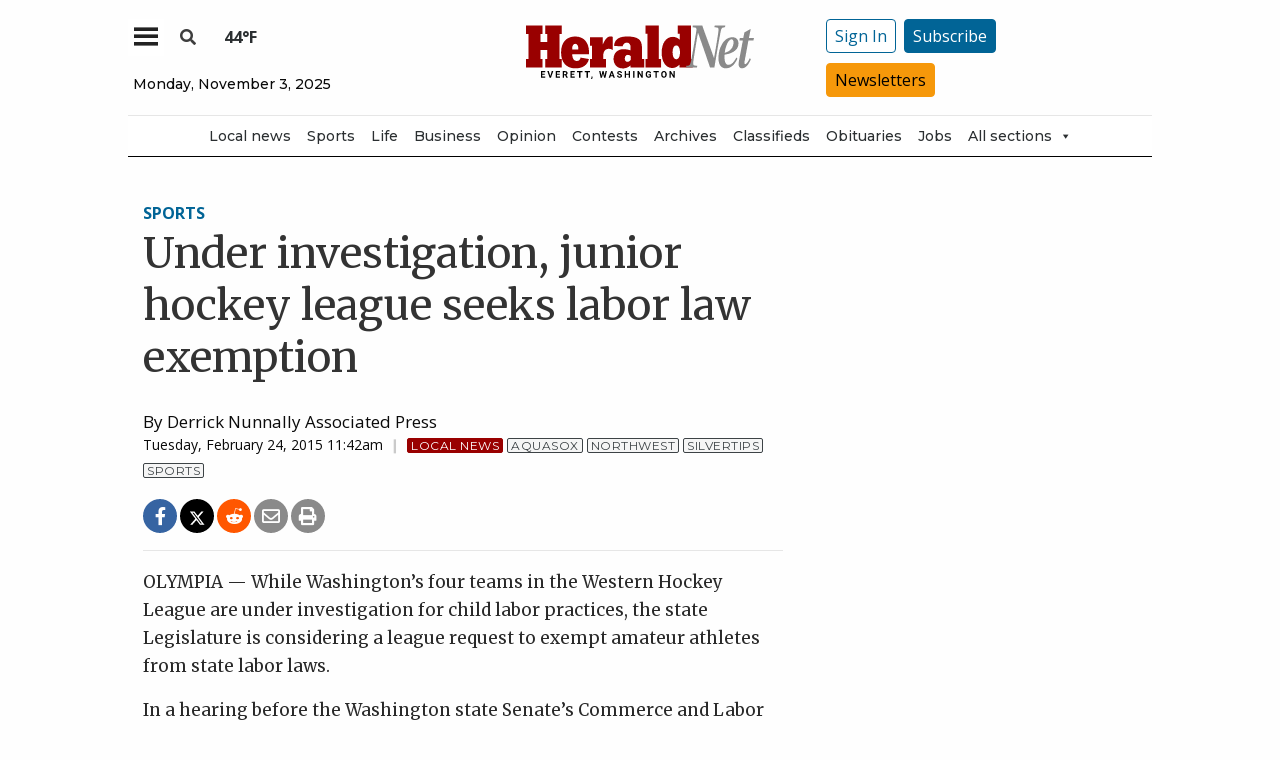

--- FILE ---
content_type: text/html; charset=UTF-8
request_url: https://www.heraldnet.com/news/under-investigation-junior-hockey-league-seeks-labor-law-exemption/
body_size: 61748
content:
<!doctype html>
<html class="no-js" lang="en-US" prefix="og: http://ogp.me/ns# fb: http://ogp.me/ns/fb#" >
	<head>
		<meta charset="UTF-8" />
		<meta name="viewport" content="width=device-width, initial-scale=1.0" />
		<meta name="gpsid" content="3062283" />
		<link rel="icon" href="https://www.heraldnet.com/wp-content/themes/SoundPress/assets/images/icons/favicon.ico" type="image/x-icon">
		<link rel="apple-touch-icon" sizes="144x144" href="https://www.heraldnet.com/wp-content/themes/SoundPress/assets/images/icons/apple-touch-icon-144x144.png">
		<link rel="apple-touch-icon" sizes="114x114" href="https://www.heraldnet.com/wp-content/themes/SoundPress/assets/images/icons/apple-touch-icon-114x114.png">
		<link rel="apple-touch-icon" sizes="72x72" href="https://www.heraldnet.com/wp-content/themes/SoundPress/assets/images/icons/apple-touch-icon-72x72.png">
		<link rel="apple-touch-icon" href="https://www.heraldnet.com/wp-content/themes/SoundPress/assets/images/icons/apple-touch-icon.png">
		<title>Under investigation, junior hockey league seeks labor law exemption | HeraldNet.com</title>
<meta name='robots' content='max-image-preview:large' />
	<style>img:is([sizes="auto" i], [sizes^="auto," i]) { contain-intrinsic-size: 3000px 1500px }</style>
	<!--
<PageMap>
	<DataObject type="thumbnail" />
</PageMap>
-->
<!-- This site is optimized with the Yoast SEO Premium plugin v6.2 - https://yoa.st/1yg?utm_content=6.2 -->
<meta name="description" content="OLYMPIA &mdash; While Washington&rsquo;s four teams in the Western Hockey League are under investigation for child labor practices, the state Legislature is considering a league request to exempt amateur athletes from state labor laws."/>
<meta name="news_keywords" content="aquasox, northwest, silvertips, sports, headlines" />
<meta name="original-source" content="https://www.heraldnet.com/news/under-investigation-junior-hockey-league-seeks-labor-law-exemption/" />
<meta property="og:locale" content="en_US" />
<meta property="og:type" content="article" />
<meta property="og:title" content="Under investigation, junior hockey league seeks labor law exemption | HeraldNet.com" />
<meta property="og:description" content="OLYMPIA &mdash; While Washington&rsquo;s four teams in the Western Hockey League are under investigation for child labor practices, the state Legislature is considering a league request to exempt amateur athletes from state labor laws." />
<meta property="og:site_name" content="HeraldNet.com" />
<meta property="article:publisher" content="https://www.facebook.com/HeraldNet" />
<meta property="article:tag" content="AquaSox" />
<meta property="article:tag" content="Northwest" />
<meta property="article:tag" content="Silvertips" />
<meta property="article:tag" content="Sports" />
<meta property="article:section" content="Local News" />
<meta property="article:published_time" content="2015-02-24T11:42:45-08:00" />
<meta property="fb:app_id" content="1458930781088413" />
<meta property="og:image" content="http://www.heraldnet.com/wp-content/uploads/2017/04/heraldnet_logo.png" />
<meta name="twitter:card" content="summary_large_image" />
<meta name="twitter:description" content="OLYMPIA &mdash; While Washington&rsquo;s four teams in the Western Hockey League are under investigation for child labor practices, the state Legislature is considering a league request to exempt amateur athletes from state labor laws." />
<meta name="twitter:title" content="Under investigation, junior hockey league seeks labor law exemption | HeraldNet.com" />
<meta name="twitter:site" content="@everettherald" />
<meta name="twitter:image" content="http://www.heraldnet.com/wp-content/uploads/2017/04/heraldnet_logo.png" />
<meta name="twitter:creator" content="@everettherald" />
<script type='application/ld+json'>{"@context":"http:\/\/schema.org","@type":"WebSite","@id":"#website","url":"https:\/\/www.heraldnet.com\/","name":"HeraldNet.com","alternateName":"Everett Herald","potentialAction":{"@type":"SearchAction","target":"https:\/\/www.heraldnet.com\/?s={search_term_string}","query-input":"required name=search_term_string"}}</script>
<script type='application/ld+json'>{"@context":"http:\/\/schema.org","@type":"Organization","url":"https:\/\/www.heraldnet.com\/news\/under-investigation-junior-hockey-league-seeks-labor-law-exemption\/","sameAs":["https:\/\/www.facebook.com\/HeraldNet","https:\/\/www.instagram.com\/everettherald\/","http:\/\/www.youtube.com\/heraldnet","http:\/\/pinterest.com\/everettherald\/","https:\/\/twitter.com\/everettherald"],"@id":"#organization","name":"Everett Herald","logo":"http:\/\/www.heraldnet.com\/wp-content\/uploads\/2017\/04\/heraldnet_logo.png"}</script>
<!-- / Yoast SEO Premium plugin. -->

<link rel='dns-prefetch' href='//ajax.googleapis.com' />
<link rel='dns-prefetch' href='//everett-tpweb.newsengin.com' />
<link rel='stylesheet' id='marketplace_section_styles-css' href='https://www.heraldnet.com/wp-content/plugins/marketplace-shortcode-block/css/marketplace.css?ver=1.1' type='text/css' media='all' />
<link rel='stylesheet' id='weather_bug_styles-css' href='https://www.heraldnet.com/wp-content/plugins/weather-bug/css/weather-bug.css?ver=6.8.3' type='text/css' media='all' />
<link rel='stylesheet' id='my-plugin-styles-css' href='https://www.heraldnet.com/wp-content/plugins/wp-icon-menu/dist/css/styles.min.css?ver=6.8.3' type='text/css' media='all' />
<link rel='stylesheet' id='newzware-paywall-jquery-css' href='https://www.heraldnet.com/wp-content/plugins/soundpress-paywall-newzware/css/jquery.ui.all.css?ver=1.0' type='text/css' media='' />
<link rel='stylesheet' id='newzware-paywall-epass-css' href='https://www.heraldnet.com/wp-content/plugins/soundpress-paywall-newzware/css/epass-css.css?ver=1.1' type='text/css' media='' />
<link rel='stylesheet' id='wp-block-library-css' href='https://www.heraldnet.com/wp-includes/css/dist/block-library/style.min.css?ver=6.8.3' type='text/css' media='all' />
<style id='classic-theme-styles-inline-css' type='text/css'>
/*! This file is auto-generated */
.wp-block-button__link{color:#fff;background-color:#32373c;border-radius:9999px;box-shadow:none;text-decoration:none;padding:calc(.667em + 2px) calc(1.333em + 2px);font-size:1.125em}.wp-block-file__button{background:#32373c;color:#fff;text-decoration:none}
</style>
<style id='global-styles-inline-css' type='text/css'>
:root{--wp--preset--aspect-ratio--square: 1;--wp--preset--aspect-ratio--4-3: 4/3;--wp--preset--aspect-ratio--3-4: 3/4;--wp--preset--aspect-ratio--3-2: 3/2;--wp--preset--aspect-ratio--2-3: 2/3;--wp--preset--aspect-ratio--16-9: 16/9;--wp--preset--aspect-ratio--9-16: 9/16;--wp--preset--color--black: #000000;--wp--preset--color--cyan-bluish-gray: #abb8c3;--wp--preset--color--white: #ffffff;--wp--preset--color--pale-pink: #f78da7;--wp--preset--color--vivid-red: #cf2e2e;--wp--preset--color--luminous-vivid-orange: #ff6900;--wp--preset--color--luminous-vivid-amber: #fcb900;--wp--preset--color--light-green-cyan: #7bdcb5;--wp--preset--color--vivid-green-cyan: #00d084;--wp--preset--color--pale-cyan-blue: #8ed1fc;--wp--preset--color--vivid-cyan-blue: #0693e3;--wp--preset--color--vivid-purple: #9b51e0;--wp--preset--gradient--vivid-cyan-blue-to-vivid-purple: linear-gradient(135deg,rgba(6,147,227,1) 0%,rgb(155,81,224) 100%);--wp--preset--gradient--light-green-cyan-to-vivid-green-cyan: linear-gradient(135deg,rgb(122,220,180) 0%,rgb(0,208,130) 100%);--wp--preset--gradient--luminous-vivid-amber-to-luminous-vivid-orange: linear-gradient(135deg,rgba(252,185,0,1) 0%,rgba(255,105,0,1) 100%);--wp--preset--gradient--luminous-vivid-orange-to-vivid-red: linear-gradient(135deg,rgba(255,105,0,1) 0%,rgb(207,46,46) 100%);--wp--preset--gradient--very-light-gray-to-cyan-bluish-gray: linear-gradient(135deg,rgb(238,238,238) 0%,rgb(169,184,195) 100%);--wp--preset--gradient--cool-to-warm-spectrum: linear-gradient(135deg,rgb(74,234,220) 0%,rgb(151,120,209) 20%,rgb(207,42,186) 40%,rgb(238,44,130) 60%,rgb(251,105,98) 80%,rgb(254,248,76) 100%);--wp--preset--gradient--blush-light-purple: linear-gradient(135deg,rgb(255,206,236) 0%,rgb(152,150,240) 100%);--wp--preset--gradient--blush-bordeaux: linear-gradient(135deg,rgb(254,205,165) 0%,rgb(254,45,45) 50%,rgb(107,0,62) 100%);--wp--preset--gradient--luminous-dusk: linear-gradient(135deg,rgb(255,203,112) 0%,rgb(199,81,192) 50%,rgb(65,88,208) 100%);--wp--preset--gradient--pale-ocean: linear-gradient(135deg,rgb(255,245,203) 0%,rgb(182,227,212) 50%,rgb(51,167,181) 100%);--wp--preset--gradient--electric-grass: linear-gradient(135deg,rgb(202,248,128) 0%,rgb(113,206,126) 100%);--wp--preset--gradient--midnight: linear-gradient(135deg,rgb(2,3,129) 0%,rgb(40,116,252) 100%);--wp--preset--font-size--small: 13px;--wp--preset--font-size--medium: 20px;--wp--preset--font-size--large: 36px;--wp--preset--font-size--x-large: 42px;--wp--preset--spacing--20: 0.44rem;--wp--preset--spacing--30: 0.67rem;--wp--preset--spacing--40: 1rem;--wp--preset--spacing--50: 1.5rem;--wp--preset--spacing--60: 2.25rem;--wp--preset--spacing--70: 3.38rem;--wp--preset--spacing--80: 5.06rem;--wp--preset--shadow--natural: 6px 6px 9px rgba(0, 0, 0, 0.2);--wp--preset--shadow--deep: 12px 12px 50px rgba(0, 0, 0, 0.4);--wp--preset--shadow--sharp: 6px 6px 0px rgba(0, 0, 0, 0.2);--wp--preset--shadow--outlined: 6px 6px 0px -3px rgba(255, 255, 255, 1), 6px 6px rgba(0, 0, 0, 1);--wp--preset--shadow--crisp: 6px 6px 0px rgba(0, 0, 0, 1);}:where(.is-layout-flex){gap: 0.5em;}:where(.is-layout-grid){gap: 0.5em;}body .is-layout-flex{display: flex;}.is-layout-flex{flex-wrap: wrap;align-items: center;}.is-layout-flex > :is(*, div){margin: 0;}body .is-layout-grid{display: grid;}.is-layout-grid > :is(*, div){margin: 0;}:where(.wp-block-columns.is-layout-flex){gap: 2em;}:where(.wp-block-columns.is-layout-grid){gap: 2em;}:where(.wp-block-post-template.is-layout-flex){gap: 1.25em;}:where(.wp-block-post-template.is-layout-grid){gap: 1.25em;}.has-black-color{color: var(--wp--preset--color--black) !important;}.has-cyan-bluish-gray-color{color: var(--wp--preset--color--cyan-bluish-gray) !important;}.has-white-color{color: var(--wp--preset--color--white) !important;}.has-pale-pink-color{color: var(--wp--preset--color--pale-pink) !important;}.has-vivid-red-color{color: var(--wp--preset--color--vivid-red) !important;}.has-luminous-vivid-orange-color{color: var(--wp--preset--color--luminous-vivid-orange) !important;}.has-luminous-vivid-amber-color{color: var(--wp--preset--color--luminous-vivid-amber) !important;}.has-light-green-cyan-color{color: var(--wp--preset--color--light-green-cyan) !important;}.has-vivid-green-cyan-color{color: var(--wp--preset--color--vivid-green-cyan) !important;}.has-pale-cyan-blue-color{color: var(--wp--preset--color--pale-cyan-blue) !important;}.has-vivid-cyan-blue-color{color: var(--wp--preset--color--vivid-cyan-blue) !important;}.has-vivid-purple-color{color: var(--wp--preset--color--vivid-purple) !important;}.has-black-background-color{background-color: var(--wp--preset--color--black) !important;}.has-cyan-bluish-gray-background-color{background-color: var(--wp--preset--color--cyan-bluish-gray) !important;}.has-white-background-color{background-color: var(--wp--preset--color--white) !important;}.has-pale-pink-background-color{background-color: var(--wp--preset--color--pale-pink) !important;}.has-vivid-red-background-color{background-color: var(--wp--preset--color--vivid-red) !important;}.has-luminous-vivid-orange-background-color{background-color: var(--wp--preset--color--luminous-vivid-orange) !important;}.has-luminous-vivid-amber-background-color{background-color: var(--wp--preset--color--luminous-vivid-amber) !important;}.has-light-green-cyan-background-color{background-color: var(--wp--preset--color--light-green-cyan) !important;}.has-vivid-green-cyan-background-color{background-color: var(--wp--preset--color--vivid-green-cyan) !important;}.has-pale-cyan-blue-background-color{background-color: var(--wp--preset--color--pale-cyan-blue) !important;}.has-vivid-cyan-blue-background-color{background-color: var(--wp--preset--color--vivid-cyan-blue) !important;}.has-vivid-purple-background-color{background-color: var(--wp--preset--color--vivid-purple) !important;}.has-black-border-color{border-color: var(--wp--preset--color--black) !important;}.has-cyan-bluish-gray-border-color{border-color: var(--wp--preset--color--cyan-bluish-gray) !important;}.has-white-border-color{border-color: var(--wp--preset--color--white) !important;}.has-pale-pink-border-color{border-color: var(--wp--preset--color--pale-pink) !important;}.has-vivid-red-border-color{border-color: var(--wp--preset--color--vivid-red) !important;}.has-luminous-vivid-orange-border-color{border-color: var(--wp--preset--color--luminous-vivid-orange) !important;}.has-luminous-vivid-amber-border-color{border-color: var(--wp--preset--color--luminous-vivid-amber) !important;}.has-light-green-cyan-border-color{border-color: var(--wp--preset--color--light-green-cyan) !important;}.has-vivid-green-cyan-border-color{border-color: var(--wp--preset--color--vivid-green-cyan) !important;}.has-pale-cyan-blue-border-color{border-color: var(--wp--preset--color--pale-cyan-blue) !important;}.has-vivid-cyan-blue-border-color{border-color: var(--wp--preset--color--vivid-cyan-blue) !important;}.has-vivid-purple-border-color{border-color: var(--wp--preset--color--vivid-purple) !important;}.has-vivid-cyan-blue-to-vivid-purple-gradient-background{background: var(--wp--preset--gradient--vivid-cyan-blue-to-vivid-purple) !important;}.has-light-green-cyan-to-vivid-green-cyan-gradient-background{background: var(--wp--preset--gradient--light-green-cyan-to-vivid-green-cyan) !important;}.has-luminous-vivid-amber-to-luminous-vivid-orange-gradient-background{background: var(--wp--preset--gradient--luminous-vivid-amber-to-luminous-vivid-orange) !important;}.has-luminous-vivid-orange-to-vivid-red-gradient-background{background: var(--wp--preset--gradient--luminous-vivid-orange-to-vivid-red) !important;}.has-very-light-gray-to-cyan-bluish-gray-gradient-background{background: var(--wp--preset--gradient--very-light-gray-to-cyan-bluish-gray) !important;}.has-cool-to-warm-spectrum-gradient-background{background: var(--wp--preset--gradient--cool-to-warm-spectrum) !important;}.has-blush-light-purple-gradient-background{background: var(--wp--preset--gradient--blush-light-purple) !important;}.has-blush-bordeaux-gradient-background{background: var(--wp--preset--gradient--blush-bordeaux) !important;}.has-luminous-dusk-gradient-background{background: var(--wp--preset--gradient--luminous-dusk) !important;}.has-pale-ocean-gradient-background{background: var(--wp--preset--gradient--pale-ocean) !important;}.has-electric-grass-gradient-background{background: var(--wp--preset--gradient--electric-grass) !important;}.has-midnight-gradient-background{background: var(--wp--preset--gradient--midnight) !important;}.has-small-font-size{font-size: var(--wp--preset--font-size--small) !important;}.has-medium-font-size{font-size: var(--wp--preset--font-size--medium) !important;}.has-large-font-size{font-size: var(--wp--preset--font-size--large) !important;}.has-x-large-font-size{font-size: var(--wp--preset--font-size--x-large) !important;}
:where(.wp-block-post-template.is-layout-flex){gap: 1.25em;}:where(.wp-block-post-template.is-layout-grid){gap: 1.25em;}
:where(.wp-block-columns.is-layout-flex){gap: 2em;}:where(.wp-block-columns.is-layout-grid){gap: 2em;}
:root :where(.wp-block-pullquote){font-size: 1.5em;line-height: 1.6;}
</style>
<link rel='stylesheet' id='wpba_front_end_styles-css' href='https://www.heraldnet.com/wp-content/plugins/wp-better-attachments/assets/css/wpba-frontend.css?ver=1.3.11' type='text/css' media='all' />
<link rel='stylesheet' id='cff-css' href='https://www.heraldnet.com/wp-content/plugins/custom-facebook-feed-pro/assets/css/cff-style.min.css?ver=4.6.1' type='text/css' media='all' />
<link rel='stylesheet' id='megamenu-css' href='https://www.heraldnet.com/wp-content/uploads/maxmegamenu/style.css?ver=771f75' type='text/css' media='all' />
<link rel='stylesheet' id='dashicons-css' href='https://www.heraldnet.com/wp-includes/css/dashicons.min.css?ver=6.8.3' type='text/css' media='all' />
<link rel='stylesheet' id='main-stylesheet-css' href='https://www.heraldnet.com/wp-content/themes/SoundPress/assets/stylesheets/foundation.css?ver=2.9.16' type='text/css' media='all' />
<link rel='stylesheet' id='site-enhancments-css' href='https://www.heraldnet.com/wp-content/themes/SoundPress/assets/stylesheets/site-enhancements.css?ver=1.0.24' type='text/css' media='all' />
<link rel='stylesheet' id='scoreboard-slick-css-css' href='https://www.heraldnet.com/wp-content/themes/SoundPress/assets/css/teamplayer/slick/slick.css?ver=1.0' type='text/css' media='' />
<link rel='stylesheet' id='scoreboard-slick-theme-css' href='https://www.heraldnet.com/wp-content/themes/SoundPress/assets/css/teamplayer/slick/slick-theme.css?ver=1.0' type='text/css' media='' />
<link rel='stylesheet' id='scoreboard-teamplayer-theme-css' href='https://www.heraldnet.com/wp-content/themes/SoundPress/assets/css/teamplayer/teamplayer-theme.css?ver=1.0' type='text/css' media='' />
<script type="text/javascript" src="//ajax.googleapis.com/ajax/libs/jquery/2.1.0/jquery.min.js?ver=2.1.0" id="jquery-js"></script>
<script type="text/javascript" id="newzware-paywall-config-js-extra">
/* <![CDATA[ */
var php_vars = {"publication":"HeraldNet","website":"https:\/\/www.heraldnet.com","site":"sound","edition":"HER","meter":"0","imgBestValue":"\/wp-content\/themes\/SoundPress\/assets\/images\/subscriber\/PrintOnline.jpg","imgBestCollage":"\/wp-content\/themes\/SoundPress\/assets\/images\/subscriber\/Online.png","imgBestRegister":"\/wp-content\/themes\/SoundPress\/assets\/images\/subscriber\/Button_Register_140.png"};
/* ]]> */
</script>
<script type="text/javascript" src="https://www.heraldnet.com/wp-content/plugins/soundpress-paywall-newzware/javascript/config.js?ver=4.2" id="newzware-paywall-config-js"></script>
<script type="text/javascript" src="https://www.heraldnet.com/wp-content/plugins/soundpress-paywall-newzware/javascript/site-min.js?ver=1.0" id="newzware-paywall-site-js"></script>
<script type="text/javascript" src="https://www.heraldnet.com/wp-content/plugins/soundpress-paywall-newzware/javascript/jquery-1.7.2.js?ver=1.0" id="newzware-paywall-jquery-js"></script>
<script type="text/javascript" src="https://www.heraldnet.com/wp-content/plugins/soundpress-paywall-newzware/javascript/jquery.ui.core.min.js?ver=1.0" id="newzware-paywall-jquery-core-js"></script>
<script type="text/javascript" src="https://www.heraldnet.com/wp-content/plugins/soundpress-paywall-newzware/javascript/jquery-ui.min.js?ver=1.0" id="newzware-paywall-jquery-min-js"></script>
<script type="text/javascript" src="https://www.heraldnet.com/wp-content/plugins/soundpress-paywall-newzware/javascript/nwJQuery.js?ver=1.0" id="newzware-paywall-noConflict-js"></script>
<script type="text/javascript" src="https://www.heraldnet.com/wp-content/plugins/soundpress-paywall-newzware/javascript/e-pass-min.js?ver=1.0" id="newzware-paywall-epass-min-js"></script>

<script type="text/javascript" src="https://www.heraldnet.com/wp-content/plugins/soundpress-header-bidding-amzn/js/hb-amzn-uam.js" id="header-bidding-amzn-js"></script>
<script type="text/javascript" src="https://www.heraldnet.com/wp-content/themes/SoundPress/assets/javascript/teamplayer/slick.js?ver=1.0" id="scoreboard-slick-javascript-js"></script>
<script type="text/javascript" src="https://everett-tpweb.newsengin.com/tpweb/web/js/header.js?ver=1.0" id="scoreboard-teamplayer-javascript-external-js"></script>
<script type="text/javascript" src="https://www.heraldnet.com/wp-content/themes/SoundPress/assets/javascript/teamplayer/teamplayer-local.js?ver=1.0" id="scoreboard-teamplayer-javascript-local-js"></script>
<script type="text/javascript" src="//ajax.googleapis.com/ajax/libs/webfont/1.6.16/webfont.js?ver=6.8.3" id="load-wf-js"></script>
<script type="text/javascript" src="https://www.heraldnet.com/wp-content/themes/SoundPress/assets/javascript/webfontloader.js?ver=1.0.0" id="load-fonts-js"></script>
<script type="text/javascript" src="https://www.heraldnet.com/wp-content/themes/SoundPress/assets/javascript/opencomments.js?ver=1.0.0" id="open-comments-js"></script>
<script defer type="text/javascript" src="https://www.heraldnet.com/wp-content/plugins/marketplace-shortcode-block/js/marketplace.js?ver=1.4" id="marketplace_section_script-defer-js"></script>
<link rel="https://api.w.org/" href="https://www.heraldnet.com/wp-json/" /><link rel="alternate" title="JSON" type="application/json" href="https://www.heraldnet.com/wp-json/wp/v2/posts/66671" /><link rel="alternate" title="oEmbed (JSON)" type="application/json+oembed" href="https://www.heraldnet.com/wp-json/oembed/1.0/embed?url=https%3A%2F%2Fwww.heraldnet.com%2Fnews%2Funder-investigation-junior-hockey-league-seeks-labor-law-exemption%2F" />
<link rel="alternate" title="oEmbed (XML)" type="text/xml+oembed" href="https://www.heraldnet.com/wp-json/oembed/1.0/embed?url=https%3A%2F%2Fwww.heraldnet.com%2Fnews%2Funder-investigation-junior-hockey-league-seeks-labor-law-exemption%2F&#038;format=xml" />
<!-- Custom Facebook Feed JS vars -->
<script type="text/javascript">
var cffsiteurl = "https://www.heraldnet.com/wp-content/plugins";
var cffajaxurl = "https://www.heraldnet.com/wp-admin/admin-ajax.php";


var cfflinkhashtags = "false";
</script>
<!-- testing newzware-->

<style>
.nwstartoverlay { position: absolute; width: 100%; height: 50%; top: 10%; text-align: center; z-index: 2147483646}
</style>

<script id='newzwareNSconfig' src='https://everettweb.newzware.com/ss70v2/sound/custom/nwstartconfig_HER.js'></script>

<!-- Font Awesome -->
<script src="https://kit.fontawesome.com/356ae4a7a4.js" crossorigin="anonymous"></script>

<!-- Google Tag Manager -->
<script>(function(w,d,s,l,i){w[l]=w[l]||[];w[l].push({'gtm.start':
new Date().getTime(),event:'gtm.js'});var f=d.getElementsByTagName(s)[0],
j=d.createElement(s),dl=l!='dataLayer'?'&l='+l:'';j.async=true;j.src=
'https://www.googletagmanager.com/gtm.js?id='+i+dl;f.parentNode.insertBefore(j,f);
})(window,document,'script','dataLayer','GTM-NDKHNZ4');
	
(function(w,d,s,l,i){w[l]=w[l]||[];w[l].push({'gtm.start':
new Date().getTime(),event:'gtm.js'});var f=d.getElementsByTagName(s)[0],
j=d.createElement(s),dl=l!='dataLayer'?'&l='+l:'';j.async=true;j.src=
'https://www.googletagmanager.com/gtm.js?id='+i+dl;f.parentNode.insertBefore(j,f);
})(window,document,'script','dataLayer','GTM-NBNW4C');

(function(w,d,s,l,i){w[l]=w[l]||[];w[l].push({'gtm.start':
new Date().getTime(),event:'gtm.js'});var f=d.getElementsByTagName(s)[0],
j=d.createElement(s),dl=l!='dataLayer'?'&l='+l:'';j.async=true;j.src=
'https://www.googletagmanager.com/gtm.js?id='+i+dl;f.parentNode.insertBefore(j,f);
})(window,document,'script','dataLayer','GTM-TWBBMFL');
</script>
<!-- End Google Tag Manager -->

<!-- Newzware google sign in -->
<meta name='google-signin-client_id' content='691103424215-h4tcr8683vq6qoee8ekignrn2atrs1mm.apps.googleusercontent.com'>

<meta property="fb:pages" content="192189680463" />
<script src="https://w094.heraldnet.com/script.js"></script>

<!--Outbrain Script -->
<!--<script type="text/javascript" async="async" src="//widgets.outbrain.com/outbrain.js"></script>-->

<!-- JW Player -->
<script src="https://cdn.jwplayer.com/libraries/NOZVn4NA.js"></script>

<!-- //Connect Container: deals_beacon-->
<script src="//get.s-onetag.com/56ebce8b-a783-45fc-a4b6-d0a00c8687f0/tag.min.js" async defer></script>

<!-- Next Millenium -->
<!-- AC load NM only if not logged in -->
<script>
window.onload = function () { 
var profile=blueConicClient.profile.getProfile();
var profile=blueConicClient.profile.getProfile();
profile.loadValues();
var status=profile.getValues("_bc_dev_logged_in_edh");
if (!status.includes("true")){
   var d = document;
            h = d.getElementsByTagName('head')[0];
            s = d.createElement('script');
    s.type = 'text/javascript';
    s.async = true;
    s.src = 'https://powerad.ai/script.js';
    h.appendChild(s);
}
};
</script>

<!-- Mather listener -->
<script type="text/javascript">
// Sound Publishing / All Markets
// Place this tagging anywhere on your page or install with Google Tag Manager
(function(cid,mkt,config,domain) {
  var ml = document.createElement('script');
  var s = document.getElementsByTagName('script')[0] || document.head;
  var cb;

  try {
    if (!(cb = localStorage._matherVer)) {
      throw false;
    }
  } catch (e) {
    cb = Math.round(new Date() / 1.0368e9);
  }

  ml.type = 'text/javascript'; ml.async = true; ml.defer = true; ml.id = '_mljs';
  ml.src = ('https:' == window.location.protocol ? 'https' : 'http') + '://' + (domain || 'js.matheranalytics.com/s') + '/' + cid + '/' + mkt + '/' + (config ? config + '/' : '') + 'ml.js?cb=' + cb;
  s.parentNode.insertBefore(ml, s);
})('ma13246','715673500','');
</script>
<!--End Mather Listener -->

<script type='text/javascript'>
$(window).on("resize orientationchange", function() {
	Foundation.reInit($('[data-equalizer]'));
});
</script>

<script type='text/javascript'>
$(document).ready(function() {
  $('#searchModal').on('open.zf.reveal', function() {
    $('#searchModal').find("input:visible").first().focus();
  });
});
</script>

<script type='text/javascript'>
//If an ad iframe does not load, hide div. Horizontal divs have extra markup that DFP collapse divs doesn't hide
jQuery( document ).ready(function() {
   if ( jQuery( ".horizontal iframe" ).length ==0 ) {
     jQuery('.gpt-ad').hide();
   } 
});
</script>

<script type='text/javascript'>
$(document).ready(function(){
	if ( $( ".home" ).length ) {
		$(".affinity-menu ul li").delay(1000).animate({"opacity": "1"}, 200);
	} else {
		$( ".affinity-menu ul li" ).addClass( "enabled" );
	}
});
</script>

<!-- Don't delete for now.
<script type='text/javascript'>
function thirty_pc() {
    var height = $(window).height();
    var thirtypc = (60 * height) / 100;
    thirtypc = parseInt(thirtypc) + 'px';
    $("ul.dropdown.menu.submenu.is-dropdown-submenu.first-sub.vertical").first().css({'max-height':thirtypc});
}
$(document).ready(function() {
    thirty_pc();
    $(window).bind('resize', thirty_pc);
});
</script>
-->

<!-- AM: Not sure what these are used for -->
<script type='text/javascript'>var _sf_startpt=(new Date()).getTime()</script>

<script type='text/javascript'>
// Add Foundation classes to entry-content tables to enable special features.
jQuery(document).ready(function() {
  $('.entry-content table, .entry-content p table').addClass('hover');
});
</script>


<style>

/*by kelsey */
.tpSearchBoxOpt {font-size:medium !important;}

</style>

<!-- Google Tag Manager -->
<!-- <script>(function(w,d,s,l,i){w[l]=w[l]||[];w[l].push({'gtm.start':
new Date().getTime(),event:'gtm.js'});var f=d.getElementsByTagName(s)[0],
j=d.createElement(s),dl=l!='dataLayer'?'&l='+l:'';j.async=true;j.src=
'https://www.googletagmanager.com/gtm.js?id='+i+dl;f.parentNode.insertBefore(j,f);
})(window,document,'script','dataLayer','GTM-TWBBMFL');</script> -->
<!-- End Google Tag Manager -->

<!-- Google Tag Manager -->
<!-- <script>(function(w,d,s,l,i){w[l]=w[l]||[];w[l].push({'gtm.start':
new Date().getTime(),event:'gtm.js'});var f=d.getElementsByTagName(s)[0],
j=d.createElement(s),dl=l!='dataLayer'?'&l='+l:'';j.async=true;j.src=
'https://www.googletagmanager.com/gtm.js?id='+i+dl;f.parentNode.insertBefore(j,f);
})(window,document,'script','dataLayer','GTM-NBNW4C');</script> -->
<!-- End Google Tag Manager -->

<!--Automatad Script for testing 10-21-2019-->
<!-- <script type="text/javascript" src="https://go.automatad.com/geo/FtSDHt/afihbs.js" async></script> -->



<!-- Facebook Pixel Code -->
<script>
  !function(f,b,e,v,n,t,s)
  {if(f.fbq)return;n=f.fbq=function(){n.callMethod?
  n.callMethod.apply(n,arguments):n.queue.push(arguments)};
  if(!f._fbq)f._fbq=n;n.push=n;n.loaded=!0;n.version='2.0';
  n.queue=[];t=b.createElement(e);t.async=!0;
  t.src=v;s=b.getElementsByTagName(e)[0];
  s.parentNode.insertBefore(t,s)}(window, document,'script',
  'https://connect.facebook.net/en_US/fbevents.js');
  fbq('init', '869459273124027',{
  			fn: SearchFirstName,    
  			ln: SearchLastName,      
  			...
  		},
		{
	  		external_id: login_id,
	  		...
  		}
	);
  fbq('track', 'PageView');
</script>
<noscript><img alt="" height="1" width="1" style="display:none"
  src="https://www.facebook.com/tr?id=869459273124027&ev=PageView&noscript=1"
/></noscript>
<!-- End Facebook Pixel Code -->

<!-- Start Marfeel Code -->
<script type="text/javascript">
!function(){"use strict";function e(e){var t=!(arguments.length>1&&void 0!==arguments[1])||arguments[1],c=document.createElement("script");c.src=e,t?c.type="module":(c.async=!0,c.type="text/javascript",c.setAttribute("nomodule",""));var n=document.getElementsByTagName("script")[0];n.parentNode.insertBefore(c,n)}!function(t,c){!function(t,c,n){var a,o,r;n.accountId=c,null!==(a=t.marfeel)&&void 0!==a||(t.marfeel={}),null!==(o=(r=t.marfeel).cmd)&&void 0!==o||(r.cmd=[]),t.marfeel.config=n;var i="https://sdk.mrf.io/statics";e("".concat(i,"/marfeel-sdk.js?id=").concat(c),!0),e("".concat(i,"/marfeel-sdk.es5.js?id=").concat(c),!1)}(t,c,arguments.length>2&&void 0!==arguments[2]?arguments[2]:{})}(window,7739,{} /* Config */)}();
</script>
<!-- End Marfeel Code --><style type='text/css'>#slidebox {background-image:url('/wp-content/themes/SoundPress/assets/images/subscriber/Mountains_300x150.jpg')</style><script type="text/javascript">
		if (screen.width < 640) {
			nwLogoutID = "nwmobilelogoutdiv";
			nwLogoutText = "Sign Out";
		}            var sp_userVar = newzware_getCookie(nwUserCk);
            var sp_userLgVar = newzware_getCookie(nwUserLgCk);
            if (sp_userVar != null && sp_userVar != "" && sp_userLgVar != null && sp_userLgVar != "") {
                nwNoActionOnInit = false;

            } else {
                nwNoActionOnInit = true;
            }
            newzware_epassInit();</script><!-- SEO meta tags powered by SmartCrawl https://wpmudev.com/project/smartcrawl-wordpress-seo/ -->
<!-- /SEO -->
      <meta name="onesignal" content="wordpress-plugin"/>
            <script>

      window.OneSignal = window.OneSignal || [];

      OneSignal.push( function() {
        OneSignal.SERVICE_WORKER_UPDATER_PATH = 'OneSignalSDKUpdaterWorker.js';
                      OneSignal.SERVICE_WORKER_PATH = 'OneSignalSDKWorker.js';
                      OneSignal.SERVICE_WORKER_PARAM = { scope: '/wp-content/plugins/onesignal-free-web-push-notifications/sdk_files/push/onesignal/' };
        OneSignal.setDefaultNotificationUrl("https://www.heraldnet.com");
        var oneSignal_options = {};
        window._oneSignalInitOptions = oneSignal_options;

        oneSignal_options['wordpress'] = true;
oneSignal_options['appId'] = '49bab74a-3b7f-4165-bc9f-a01ae8e8d360';
oneSignal_options['allowLocalhostAsSecureOrigin'] = true;
oneSignal_options['welcomeNotification'] = { };
oneSignal_options['welcomeNotification']['title'] = "HeraldNet";
oneSignal_options['welcomeNotification']['message'] = "Push Notifications Enabled";
oneSignal_options['path'] = "https://www.heraldnet.com/wp-content/plugins/onesignal-free-web-push-notifications/sdk_files/";
oneSignal_options['persistNotification'] = true;
oneSignal_options['promptOptions'] = { };
oneSignal_options['promptOptions']['actionMessage'] = "We'd like to send you push notifications. You can unsubscribe at any time.";
          /* OneSignal: Using custom SDK initialization. */
                });

      function documentInitOneSignal() {
        var oneSignal_elements = document.getElementsByClassName("OneSignal-prompt");

        var oneSignalLinkClickHandler = function(event) { OneSignal.push(['registerForPushNotifications']); event.preventDefault(); };        for(var i = 0; i < oneSignal_elements.length; i++)
          oneSignal_elements[i].addEventListener('click', oneSignalLinkClickHandler, false);
      }

      if (document.readyState === 'complete') {
           documentInitOneSignal();
      }
      else {
           window.addEventListener("load", function(event){
               documentInitOneSignal();
          });
      }
    </script>
		<style type="text/css" id="wp-custom-css">
			img[alt="newsroom"]{border:none !important}

#nwmobilelogoutdiv a {
	color: #fff;
}

#mega-menu-wrap-top-bar-r .mega-menu-toggle .mega-toggle-block-1::before,
#mega-menu-wrap-mobile-nav .mega-menu-toggle .mega-toggle-block-1::before {
		margin: 0;
	}

/*#mega-menu-wrap-mobile-nav .mega-menu-toggle .mega-toggle-block-1::before {
		color: #fff;
	}*/

#mega-menu-wrap-mobile-nav .mega-menu-toggle {
	background: transparent;
}

/* #mega-menu-wrap-main-nav #mega-menu-main-nav > li.site-enhancement > a.mega-menu-link
{
  color: #75757C;
} */

article.main-content .gpt-ad {
	height: auto !important;
}

[class*="s2nPlayer"] {
	height: initial;
}

.pds-answer-group .pds-radiobutton {
	border-width: 2px !important;
	width: 13px !important;
	height: 13px !important;
}

.pds-answer-group .pds-radiobutton:checked {
	background-color: #990000 !important;
}

.gs-result img.gs-image {
	width: 100%;
}

.gsc-control-cse .gsc-table-result {
	min-height: 120px;
}

.wp-dark-mode-active #mega-menu-wrap-top-bar-r .mega-menu-toggle .mega-toggle-block-1::before,
.wp-dark-mode-active #mega-menu-wrap-mobile-nav .mega-menu-toggle .mega-toggle-block-1::before {
  color: var(--wp-dark-mode-neutral-text) !important;
}

.wp-dark-mode-active .top-stories .large-5 .grid-upper {
	background-color: transparent !important;
}

.wp-dark-mode-active .recruitology-widget .container {
	position: relative !important;
}

.wp-dark-mode-active .recruitology-widget .view_all_featured_jobs_link {
	position: relative !important;
	background-color: transparent !important;
}

.wp-dark-mode-active .cleanslate.recruitology-widget .container:before {
	content: '';
	background-color: #fff !important;
	display: block;
	width: 100%;
	height: 100%;
	position: absolute;
	top: 0;
	left: 0;
	z-index: 0;
}

body .uwy.userway_p5 .uai {
	transform: scale(0.75);
}

article.main-content .entry-content-meta.related-content-block {
	clear: initial;
}

.ui-widget-overlay {
	z-index: 10003 !important;
}
.ui-dialog {
	z-index: 10004 !important;
}

#masthead {
  z-index: 1000;
}

ul.author-meta li[style="display:none;"] + li::before {
  display: none;
}

.wp-dark-mode-switcher img {
	margin-bottom: initial;
}

.mega-menu .wp-dark-mode-menu-item {
	margin-top: 20px;
	margin-bottom: 20px;
}

.mobile-header .wp-dark-mode-switcher label {
	width: 34px;
	height: 34px;
	border-radius: 10px;
}

.mobile-header .wp-dark-mode-switcher img {
	width: 16px;
}


/* img:is([sizes="auto" i], [sizes^="auto," i]){
	aspect-ratio: 3/2; 
  object-fit: cover;
} */

body.category img:is([sizes="auto" i], [sizes^="auto," i]){
		aspect-ratio: 3/2; 
  object-fit: cover;
}

.row img:is([sizes="auto" i], [sizes^="auto," i]){
		aspect-ratio: 3/2; 
  object-fit: cover;
}

@media (max-width: 1023px) {
	.wp-dark-mode-switcher.floating {
		bottom: 125px !important;
	}
	
}

@media (min-width: 1024px) {
  .header-menu .mega-footer li {
    padding: 15px 5px 15px 5px !important;
  }
}

@media (min-width: 639px) {
		body .wp-dark-mode-switcher {
			transform: scale(0.75);
	}
}

@media (max-width: 638px) {
	.title-bar .title-bar-title {
		width: initial;
	}
	
	.title-bar::before, 
	.title-bar::after {
		content: initial;
	}
	
	.wp-dark-mode-switcher.floating {
		display: none !important;
	}
	
}
		</style>
		<style type="text/css">/** Mega Menu CSS: fs **/</style>
<style>
.ai-viewports                 {--ai: 1;}
.ai-viewport-3                { display: none !important;}
.ai-viewport-2                { display: none !important;}
.ai-viewport-1                { display: inherit !important;}
.ai-viewport-0                { display: none !important;}
@media (min-width: 768px) and (max-width: 979px) {
.ai-viewport-1                { display: none !important;}
.ai-viewport-2                { display: inherit !important;}
}
@media (max-width: 767px) {
.ai-viewport-1                { display: none !important;}
.ai-viewport-3                { display: inherit !important;}
}
</style>
<!-- DoubleClick for Publishers -->
<script type='text/javascript'>
  var googletag = googletag || {};
  googletag.cmd = googletag.cmd || [];
  (function() {
    var gads = document.createElement('script');
    gads.async = true;
    gads.type = 'text/javascript';
    var useSSL = 'https:' == document.location.protocol;
    gads.src = (useSSL ? 'https:' : 'http:') +
      '//www.googletagservices.com/tag/js/gpt.js';
    var node = document.getElementsByTagName('script')[0];
    node.parentNode.insertBefore(gads, node);
  })();
</script>

<script type='text/javascript'>
  var gptAdSlots = [];
  googletag.cmd.push(function() {
    var mappingHorizontal = googletag.sizeMapping().
      addSize([1024, 0],[[970, 250],[970, 90], [728, 90], [970, 30]]).
      addSize([768, 0],[[728, 90], [320, 50], [320, 100], [300, 50]]).
      addSize([340, 0],[[320, 50], [320, 100], [300, 50]]).
      addSize([0, 0],[300, 50]).
      build();
    var mappingVertical = googletag.sizeMapping().
      addSize([1024, 0],[[300, 1050],[300, 600], [300, 250]]).
      addSize([320, 0],[[300, 600],[300, 250]]).
      addSize([0, 0],[300, 250]).
      build();
    var mappingFeatured = googletag.sizeMapping().
      addSize([1024, 0],[[300, 1050],[300, 600]]).
      addSize([320, 0],[[300, 600]]).
      addSize([0, 0],[300, 250]).
      build();
    var mappingHIPencil = googletag.sizeMapping().
      addSize([980, 0],[[970, 30],[970, 250]]).
      addSize([0, 0],[320, 50]).
      build();
    var mappingPollSponsor = googletag.sizeMapping().
      addSize([1024, 0],[[500, 200]]).
      addSize([0, 0],[300, 250]).
      build();
   var mappingPuzzleSponsor = googletag.sizeMapping().
      addSize([1024, 0],[[970, 250]]).
      addSize([0, 0],[320, 50]).
      build();
    var mappingStickyFooter = googletag.sizeMapping().
      addSize([735, 0], [[728, 90],[1,1]]).
      addSize([0,0],[[300,50],[1,1]]).
      build();
    var mappingVideoBlock = googletag.sizeMapping().
       addSize([1024, 0], [[300, 250],[320,50]]).
       addSize([0, 0], [320, 50]).
       build();

    gptAdSlots[0] = googletag.defineSlot('/22692889424/sp/adunit0', [[320, 50], [970, 30], [970, 250]], 'div-gpt-0').defineSizeMapping(mappingHIPencil).addService(googletag.pubads());
    gptAdSlots[1] = googletag.defineSlot('/22692889424/sp/adUnit1', [970, 90], 'div-gpt-1').defineSizeMapping(mappingHorizontal).addService(googletag.pubads());
    gptAdSlots[2] = googletag.defineSlot('/22692889424/sp/adUnit2', [[300, 1050],[300, 600], [300, 250]], 'div-gpt-2').defineSizeMapping(mappingFeatured).addService(googletag.pubads());
    gptAdSlots[3] = googletag.defineSlot('/22692889424/sp/adUnit3', [[970, 250],[970, 90], [728, 90],[320, 50], [320, 100], [300, 50]], 'div-gpt-3').defineSizeMapping(mappingHorizontal).addService(googletag.pubads());
    gptAdSlots[4] = googletag.defineSlot('/22692889424/sp/adUnit4', [[300, 600], [300, 250]], 'div-gpt-4').defineSizeMapping(mappingVertical).addService(googletag.pubads());
    gptAdSlots[5] = googletag.defineSlot('/22692889424/sp/adUnit5', [[970, 250],[970, 90], [728, 90],[320, 50], [320, 100], [300, 50]], 'div-gpt-5').defineSizeMapping(mappingHorizontal).addService(googletag.pubads());
    gptAdSlots[6] = googletag.defineSlot('/22692889424/sp/adUnit6', [[300, 1050],[300, 600], [300, 250]], 'div-gpt-6').defineSizeMapping(mappingVertical).addService(googletag.pubads());
    gptAdSlots[7] = googletag.defineSlot('/22692889424/sp/adUnit7', [[970, 250],[970, 90], [728, 90],[320, 50], [320, 100], [300, 50]], 'div-gpt-7').defineSizeMapping(mappingHorizontal).addService(googletag.pubads());
    gptAdSlots[8] = googletag.defineSlot('/22692889424/sp/adUnit8', [[300, 1050],[300, 600], [300, 250]], 'div-gpt-8').defineSizeMapping(mappingVertical).addService(googletag.pubads());
    gptAdSlots[9] = googletag.defineSlot('/22692889424/sp/adUnit9', [[970, 250],[970, 90], [728, 90],[320, 50], [320, 100], [300, 50]], 'div-gpt-9').defineSizeMapping(mappingHorizontal).addService(googletag.pubads());
    gptAdSlots[10] = googletag.defineSlot('/22692889424/sp/adUnit10', [[300, 1050],[300, 600], [300, 250]], 'div-gpt-10').defineSizeMapping(mappingVertical).addService(googletag.pubads());
    gptAdSlots[11] = googletag.defineSlot('/22692889424/sp/adUnit11', [[970, 250],[970, 90], [728, 90],[320, 50], [320, 100], [300, 50]], 'div-gpt-11').defineSizeMapping(mappingHorizontal).addService(googletag.pubads());
    gptAdSlots[12] = googletag.defineSlot('/22692889424/sp/adUnit12', [[300, 1050],[300, 600], [300, 250]], 'div-gpt-12').defineSizeMapping(mappingVertical).addService(googletag.pubads());
    gptAdSlots[13] = googletag.defineSlot('/22692889424/sp/adUnit13', [[970, 250],[970, 90], [728, 90],[320, 50], [320, 100], [300, 50]], 'div-gpt-13').defineSizeMapping(mappingHorizontal).addService(googletag.pubads());
    gptAdSlots[14] = googletag.defineSlot('/22692889424/sp/adUnit14', [[300, 1050],[300, 600], [300, 250]], 'div-gpt-14').defineSizeMapping(mappingVertical).addService(googletag.pubads());
    gptAdSlots[15] = googletag.defineSlot('/22692889424/sp/adUnit15', [[970, 250],[970, 90], [728, 90],[320, 50], [320, 100], [300, 50]], 'div-gpt-15').defineSizeMapping(mappingHorizontal).addService(googletag.pubads());
    gptAdSlots[16] = googletag.defineSlot('/22692889424/sp/adunit100', [280, 100], 'div-gpt-ad-1470105203778-0').addService(googletag.pubads());
    gptAdSlots[17] = googletag.defineSlot('/22692889424/sp/adunit100', [280, 100], 'div-gpt-ad-1470105203778-1').addService(googletag.pubads());
    gptAdSlots[18] = googletag.defineSlot('/22692889424/sp/adunit100', [120, 100], 'div-gpt-ad-1470105203778-2').addService(googletag.pubads());
    gptAdSlots[19] = googletag.defineSlot('/22692889424/sp/adunit100', [120, 100], 'div-gpt-ad-1470105203778-3').addService(googletag.pubads());
    gptAdSlots[20] = googletag.defineSlot('/22692889424/sp/adunit101', [500, 200], 'div-gpt-20').defineSizeMapping(mappingPollSponsor).addService(googletag.pubads());
    gptAdSlots[21] = googletag.defineSlot('/22692889424/sp/adunit102', [1,1], 'div-gpt-102').addService(googletag.pubads());
    gptAdSlots[22] = googletag.defineSlot('/22692889424/sp/adunit31', [300, 250], 'div-gpt-31').addService(googletag.pubads());
    gptAdSlots[23] = googletag.defineSlot('/22692889424/sp/adunit32', [300, 250], 'div-gpt-32').addService(googletag.pubads());
    gptAdSlots[24] = googletag.defineSlot('/22692889424/sp/adunit33', [300, 250], 'div-gpt-33').addService(googletag.pubads());
    gptAdSlots[25] = googletag.defineSlot('/22692889424/sp/adunit34', [300, 250], 'div-gpt-34').addService(googletag.pubads());
    gptAdSlots[26] = googletag.defineSlot('/22692889424/sp/adunit35', [300, 250], 'div-gpt-35').addService(googletag.pubads());
    gptAdSlots[27] = googletag.defineSlot('/22692889424/sp/adunit36', [300, 250], 'div-gpt-36').addService(googletag.pubads());
    gptAdSlots[28] = googletag.defineSlot('/22692889424/sp/adunit37', [300, 250], 'div-gpt-37').addService(googletag.pubads());
    gptAdSlots[29] = googletag.defineSlot('/22692889424/sp/adunit38', [300, 250], 'div-gpt-38').addService(googletag.pubads());
    gptAdSlots[30] = googletag.defineSlot('/22692889424/sp/adunit39', [300, 250], 'div-gpt-39').addService(googletag.pubads());
    gptAdSlots[31] = googletag.defineSlot('/22692889424/sp/stickyfooter', [[300,50],[728,90],[1,1]], 'div-gpt-stickyfooter').defineSizeMapping(mappingStickyFooter).addService(googletag.pubads());
    gptAdSlots[32] = googletag.defineSlot('/22692889424/sp/mobile_instory_1', [[300,250],[320,50]], 'div-gpt-mobile_instory_1').addService(googletag.pubads());
    gptAdSlots[33] = googletag.defineSlot('/22692889424/sp/mobile_instory_2', [[300,250],[320,50]], 'div-gpt-mobile_instory_2').addService(googletag.pubads());
    gptAdSlots[34] = googletag.defineSlot('/22692889424/sp/mobile_instory_3', [[300,250],[320,50]], 'div-gpt-mobile_instory_3').addService(googletag.pubads());
    gptAdSlots[35] = googletag.defineSlot('/22692889424/sp/home-video-support', [[300,250],[320, 50]], 'div-gpt-home-video-support').defineSizeMapping(mappingVideoBlock).addService(googletag.pubads());
    gptAdSlots[36] = googletag.defineSlot('/22692889424/sp/puzzle_sponsorship', [[970,250],[320, 50]], 'div-gpt-puzzle-sponsorship').defineSizeMapping(mappingPuzzleSponsor).addService(googletag.pubads());
    gptAdSlots[37] = googletag.defineSlot('/22692889424/sp/SP-EDH-IconMenuAd', [300, 250], 'div-gpt-ad-1710884782053-0').addService(googletag.pubads());
    googletag.defineSlot('/22692889424/sp/contest0', [[728, 90], [320, 50], [970, 90]], 'contest0').addService(googletag.pubads());
googletag.defineSlot('/22692889424/sp/contest1', [[300, 250], [300, 1050], [300, 600]], 'contest1').addService(googletag.pubads());
googletag.defineSlot('/22692889424/sp/contest2', [[300, 250], [300, 1050], [300, 600]], 'contest2').addService(googletag.pubads());
googletag.defineSlot('/22692889424/sp/contest3', [[300, 250], [300, 1050], [300, 600]], 'contest3').addService(googletag.pubads());
googletag.defineSlot('/22692889424/sp/contest4', [[300, 250], [300, 1050], [300, 600]], 'contest4').addService(googletag.pubads());

   
    googletag.pubads().setTargeting('site', ['heraldnet.com']).setTargeting("pageUrl", [window.location.pathname]);

    googletag.pubads().collapseEmptyDivs();
    googletag.enableServices();
  });
</script>		<div class="loggedInStatus"></div>
	</head>
	<body class="wp-singular post-template-default single single-post postid-66671 single-format-standard wp-theme-SoundPress mega-menu-top-bar-r mega-menu-mobile-nav mega-menu-main-nav topbar">
	
	
	
	
	<header id="masthead" class="row" role="banner">
		<div >
			<div class="top-bar-container" data-options="marginTop:0;">
				<div class="row collapse rule">
					<article id="text-1" class="show-for-medium medium-4 columns">
												<div class="menu flyout-menu">
							<div class="hide-for-medium-only">
								<div id="mega-menu-wrap-top-bar-r" class="mega-menu-wrap"><div class="mega-menu-toggle"><div class="mega-toggle-blocks-left"><div class='mega-toggle-block mega-menu-toggle-block mega-toggle-block-1' id='mega-toggle-block-1' tabindex='0'><span class='mega-toggle-label' role='button' aria-expanded='false'><span class='mega-toggle-label-closed'></span><span class='mega-toggle-label-open'></span></span></div></div><div class="mega-toggle-blocks-center"></div><div class="mega-toggle-blocks-right"></div></div><ul id="mega-menu-top-bar-r" class="mega-menu max-mega-menu mega-menu-horizontal mega-no-js" data-event="hover_intent" data-effect="fade_up" data-effect-speed="200" data-effect-mobile="slide" data-effect-speed-mobile="200" data-mobile-force-width=".flyout-menu" data-second-click="go" data-document-click="collapse" data-vertical-behaviour="accordion" data-breakpoint="10000" data-unbind="true" data-mobile-state="collapse_all" data-hover-intent-timeout="300" data-hover-intent-interval="100"><li class='mega-desktop-hamburger__subscribe mega-menu-item mega-menu-item-type-post_type mega-menu-item-object-page mega-align-bottom-left mega-menu-flyout mega-menu-item-807071 desktop-hamburger__subscribe' id='mega-menu-item-807071'><a class="mega-menu-link" href="https://www.heraldnet.com/subscribercenter/subscribe/" tabindex="0">Subscribe</a></li><li class='mega-menu-item mega-menu-item-type-post_type mega-menu-item-object-page mega-align-bottom-left mega-menu-flyout mega-menu-item-826631' id='mega-menu-item-826631'><a class="mega-menu-link" href="https://www.heraldnet.com/archive/" tabindex="0">Archives</a></li><li class='mega-desktop-hamburger__manage mega-menu-item mega-menu-item-type-post_type mega-menu-item-object-page mega-align-bottom-left mega-menu-flyout mega-menu-item-654660 desktop-hamburger__manage' id='mega-menu-item-654660'><a class="mega-menu-link" href="https://www.heraldnet.com/subscribercenter/" tabindex="0">Manage My Account</a></li><li class='mega-menu-item mega-menu-item-type-custom mega-menu-item-object-custom mega-align-bottom-left mega-menu-flyout mega-menu-item-807047' id='mega-menu-item-807047'><a class="mega-menu-link" href="/" tabindex="0">Homepage</a></li><li class='mega-menu-item mega-menu-item-type-taxonomy mega-menu-item-object-category mega-current-post-ancestor mega-current-menu-parent mega-current-post-parent mega-align-bottom-left mega-menu-flyout mega-menu-item-654655' id='mega-menu-item-654655'><a class="mega-menu-link" href="https://www.heraldnet.com/news/" tabindex="0">Local news</a></li><li class='mega-menu-item mega-menu-item-type-taxonomy mega-menu-item-object-category mega-align-bottom-left mega-menu-flyout mega-menu-item-654656' id='mega-menu-item-654656'><a class="mega-menu-link" href="https://www.heraldnet.com/sports/" tabindex="0">Sports</a></li><li class='mega-menu-item mega-menu-item-type-taxonomy mega-menu-item-object-category mega-align-bottom-left mega-menu-flyout mega-menu-item-807048' id='mega-menu-item-807048'><a class="mega-menu-link" href="https://www.heraldnet.com/food-and-drink/" tabindex="0">Food &amp; Drink</a></li><li class='mega-menu-item mega-menu-item-type-taxonomy mega-menu-item-object-category mega-align-bottom-left mega-menu-flyout mega-menu-item-654657' id='mega-menu-item-654657'><a class="mega-menu-link" href="https://www.heraldnet.com/life/" tabindex="0">Life</a></li><li class='mega-menu-item mega-menu-item-type-taxonomy mega-menu-item-object-category mega-align-bottom-left mega-menu-flyout mega-menu-item-654659' id='mega-menu-item-654659'><a class="mega-menu-link" href="https://www.heraldnet.com/business/" tabindex="0">Business</a></li><li class='mega-menu-item mega-menu-item-type-taxonomy mega-menu-item-object-category mega-align-bottom-left mega-menu-flyout mega-menu-item-654658' id='mega-menu-item-654658'><a class="mega-menu-link" href="https://www.heraldnet.com/opinion/" tabindex="0">Opinion</a></li><li class='mega-menu-item mega-menu-item-type-taxonomy mega-menu-item-object-category mega-align-bottom-left mega-menu-flyout mega-menu-item-807049' id='mega-menu-item-807049'><a class="mega-menu-link" href="https://www.heraldnet.com/travel/" tabindex="0">Travel</a></li><li class='mega-menu-item mega-menu-item-type-custom mega-menu-item-object-custom mega-menu-item-has-children mega-align-bottom-left mega-menu-flyout mega-menu-item-807051' id='mega-menu-item-807051'><a class="mega-menu-link" aria-haspopup="true" aria-expanded="false" tabindex="0">Obituaries<span class="mega-indicator"></span></a>
<ul class="mega-sub-menu">
<li class='mega-menu-item mega-menu-item-type-custom mega-menu-item-object-custom mega-menu-item-807050' id='mega-menu-item-807050'><a class="mega-menu-link" href="/advertising-info/submit-obituary/">Submit an Obituary</a></li><li class='mega-menu-item mega-menu-item-type-custom mega-menu-item-object-custom mega-menu-item-661710' id='mega-menu-item-661710'><a class="mega-menu-link" href="https://www.legacy.com/obituaries/heraldnet/">View Obituaries</a></li></ul>
</li><li class='mega-menu-item mega-menu-item-type-custom mega-menu-item-object-custom mega-align-bottom-left mega-menu-flyout mega-menu-item-807052' id='mega-menu-item-807052'><a target="_blank" class="mega-menu-link" href="https://heraldnet-wa.newsmemory.com/landing.php" tabindex="0">e-Editions</a></li><li class='mega-menu-item mega-menu-item-type-custom mega-menu-item-object-custom mega-menu-item-has-children mega-align-bottom-left mega-menu-flyout mega-menu-item-807053' id='mega-menu-item-807053'><a target="_blank" class="mega-menu-link" href="https://secure.adpay.com/SearchResultsDisplay.aspx?p=8895&#038;procid=8e66edb6-0c7e-4555-b6ad-a1f31bdd4720" aria-haspopup="true" aria-expanded="false" tabindex="0">Sponsored Posts<span class="mega-indicator"></span></a>
<ul class="mega-sub-menu">
<li class='mega-menu-item mega-menu-item-type-custom mega-menu-item-object-custom mega-menu-item-807054' id='mega-menu-item-807054'><a target="_blank" class="mega-menu-link" href="https://sound.ipublishmarketplace.com/washington/category/employment/">Jobs</a></li><li class='mega-menu-item mega-menu-item-type-custom mega-menu-item-object-custom mega-menu-item-807055' id='mega-menu-item-807055'><a class="mega-menu-link" href="/advertising-info/submit-legal-notice/">Legal Notices</a></li><li class='mega-menu-item mega-menu-item-type-custom mega-menu-item-object-custom mega-menu-item-807057' id='mega-menu-item-807057'><a target="_blank" class="mega-menu-link" href="https://sound.ipublishmarketplace.com/washington/category/real-estate-rentals/">Real Estate</a></li><li class='mega-menu-item mega-menu-item-type-custom mega-menu-item-object-custom mega-menu-item-807058' id='mega-menu-item-807058'><a target="_blank" class="mega-menu-link" href="https://sound.ipublishmarketplace.com/washington/category/vehicles-transportation/">Wheels</a></li></ul>
</li><li class='mega-menu-item mega-menu-item-type-custom mega-menu-item-object-custom mega-menu-item-has-children mega-align-bottom-left mega-menu-flyout mega-menu-item-807059' id='mega-menu-item-807059'><a class="mega-menu-link" aria-haspopup="true" aria-expanded="false" tabindex="0">About The Daily Herald<span class="mega-indicator"></span></a>
<ul class="mega-sub-menu">
<li class='mega-menu-item mega-menu-item-type-custom mega-menu-item-object-custom mega-menu-item-807060' id='mega-menu-item-807060'><a class="mega-menu-link" href="/about/">About Us</a></li><li class='mega-menu-item mega-menu-item-type-custom mega-menu-item-object-custom mega-menu-item-has-children mega-menu-item-807061' id='mega-menu-item-807061'><a class="mega-menu-link" aria-haspopup="true" aria-expanded="false">Advertising Information<span class="mega-indicator"></span></a>
	<ul class="mega-sub-menu">
<li class='mega-menu-item mega-menu-item-type-custom mega-menu-item-object-custom mega-menu-item-807062' id='mega-menu-item-807062'><a class="mega-menu-link" href="/advertising-info/#dailyherald">Advertising in the Daily Herald</a></li><li class='mega-menu-item mega-menu-item-type-custom mega-menu-item-object-custom mega-menu-item-807063' id='mega-menu-item-807063'><a class="mega-menu-link" href="/advertising-info/advertising-hbj/">Advertising in The Herald Business Journal</a></li><li class='mega-menu-item mega-menu-item-type-custom mega-menu-item-object-custom mega-menu-item-807064' id='mega-menu-item-807064'><a class="mega-menu-link" href="/advertising-info/advertising-la-raza/">Advertising in La Raza del Noroeste</a></li>	</ul>
</li><li class='mega-menu-item mega-menu-item-type-post_type mega-menu-item-object-page mega-menu-item-654661' id='mega-menu-item-654661'><a class="mega-menu-link" href="https://www.heraldnet.com/contact/">Contact Us</a></li><li class='mega-menu-item mega-menu-item-type-post_type mega-menu-item-object-page mega-menu-item-807066' id='mega-menu-item-807066'><a class="mega-menu-link" href="https://www.heraldnet.com/social-media/">Social media</a></li><li class='mega-menu-item mega-menu-item-type-post_type mega-menu-item-object-page mega-menu-item-807067' id='mega-menu-item-807067'><a class="mega-menu-link" href="https://www.heraldnet.com/privacy/">Privacy policy</a></li><li class='mega-menu-item mega-menu-item-type-post_type mega-menu-item-object-page mega-menu-item-807065' id='mega-menu-item-807065'><a class="mega-menu-link" href="https://www.heraldnet.com/terms/">Terms of Use</a></li></ul>
</li><li class='mega-menu-item mega-menu-item-type-post_type mega-menu-item-object-page mega-align-bottom-left mega-menu-flyout mega-menu-item-807068' id='mega-menu-item-807068'><a class="mega-menu-link" href="https://www.heraldnet.com/local-news-impact/" tabindex="0">Donate</a></li><li class='mega-menu-item mega-menu-item-type-post_type mega-menu-item-object-page mega-align-bottom-left mega-menu-flyout mega-menu-item-807069' id='mega-menu-item-807069'><a class="mega-menu-link" href="https://www.heraldnet.com/heraldnewsletters/" tabindex="0">Newsletters</a></li></ul></div>							</div>
							<div class="hide-for-large">
								<button class="wpim-menu-toggle" aria-label="Open Menu"><span class="wpim-sr-only">Menu</span></button>							</div>
							<a aria-label="Search" class="search" href="/search/"><i class="fa fa-search menu"></i></a>
							<li>
  <a class="weather-bug weather-bug-desktop" title="Current weather and forecast" href="/weather/">
    <img alt="" class="weather-bug-icon" src="https://www.accuweather.com/images/weathericons/7.svg"/>
    <span class="weather-bug-temperature">44°F</span>
  </a>
</li>
						</div>
						<div class="header-date">Monday, November 3, 2025</div>
						<script>
							const headerDateOptions = {
								weekday: 'long',
								year: 'numeric',
								month: 'long',
								day: 'numeric'
							};
							const headerDateToday = new Date();
							const headerDateSpan = document.querySelector('.header-date');
							headerDateSpan.innerHTML = headerDateToday.toLocaleDateString("en-US", headerDateOptions);
						</script>
					</article>
					<div class="logo-col">
						<article id="text-3" class="show-for-medium medium-4 columns widget widget_text">			<div class="textwidget"><a aria-label="HeraldNet Logo Homepage Link" class="pub-logo-large day-2" href="https://www.heraldnet.com/"><svg version="1.1" xmlns="http://www.w3.org/2000/svg" xmlns:xlink="http://www.w3.org/1999/xlink" x="0px" y="0px" width="500px"
     height="118px" viewBox="0 0 500 118" enable-background="new 0 0 500 118" xml:space="preserve">
<g>
	<path class="logo-path-a" d="M1.5,74.514h5.146V19.412H1.5V1h36.029v18.412h-4.238v17.749h14.532V19.412h-4.239V1h36.028v18.412h-5.146v55.102h5.146
		v18.411H43.584V74.514h4.239V54.646H33.291v19.868h4.238v18.411H1.5V74.514z"></path>
    <path class="logo-path-a" d="M108.847,94.779c-19.578,0-30.982-13.246-30.982-34.836c0-21.458,11.505-34.836,30.68-34.836
		c19.275,0,30.376,13.113,30.376,35.101c0,1.06,0,2.252-0.1,3.444h-36.534c0,9.536,3.633,14.968,10.092,14.968
		c4.339,0,7.065-2.518,8.174-7.418l18.166,3.18C135.591,87.361,125.298,94.779,108.847,94.779z M115.609,53.717v-1.589
		c0-7.02-2.523-10.993-6.762-10.993s-6.762,3.973-6.762,10.993v1.589H115.609z"></path>
    <path class="logo-path-a" d="M168.692,42.989c5.248-12.186,10.091-18.014,17.257-18.014c1.211,0,2.725,0.265,4.541,0.795v28.743
		c-2.724-1.722-5.349-2.517-8.174-2.517c-8.275,0-12.514,5.431-12.514,16.292v6.226h5.853v18.411h-34.414V74.514h4.138V45.108
		h-4.138V26.697h27.451V42.989z"></path>
    <path class="logo-path-a" d="M229.545,88.289c-5.349,4.371-10.799,6.623-17.056,6.623c-12.312,0-20.183-8.875-20.183-20.664
		c0-12.317,8.174-21.457,21.899-21.457c4.946,0,10.092,0.794,15.34,2.517v-5.562c0-7.286-2.826-11.26-7.974-11.26
		c-4.743,0-7.771,2.517-9.587,8.08l-18.468-0.662c0.403-13.775,9.991-20.795,28.459-20.795c22.91,0,32.397,6.358,32.397,25.034
		v24.372h4.844v18.411h-29.671V88.289z M229.646,67.625c-2.221-1.589-4.239-2.384-6.056-2.384c-4.037,0-6.762,3.312-6.762,8.079
		c0,4.504,2.22,7.153,5.854,7.153c2.422,0,4.743-1.324,6.964-4.106V67.625z"></path>
    <path class="logo-path-a" d="M262.041,19.279V1h28.963v73.514h4.945v18.411h-33.908V74.514h4.238V19.279H262.041z"></path>
    <path class="logo-path-a" d="M332.48,19.279V1h28.662v73.514h4.139v18.411h-28.965v-6.49c-5.045,5.166-10.293,7.55-16.148,7.55
		c-13.521,0-22.908-13.113-22.908-33.511c0-21.193,9.789-34.571,24.523-34.571c5.248,0,10.092,2.119,14.938,6.225V19.279H332.48z
		 M337.123,59.679c0-9.537-3.33-14.968-7.971-14.968c-4.846,0-8.074,5.431-8.074,14.968c0,9.669,3.229,15.1,8.074,15.1
		C333.895,74.778,337.123,69.348,337.123,59.679z"></path>
</g>
    <g>
	<path class="logo-path-b" d="M385.785,1.158c7.785,22.674,18.662,51.227,25.381,70.541h0.426c2.453-14.416,8.957-51.647,9.598-59.904
		c0.32-4.479-0.746-6.159-3.732-6.438l-5.225-0.42l0.639-3.778h23.141l-0.639,3.778l-3.414,0.42
		c-2.559,0.279-4.371,1.959-5.438,6.438c-2.559,10.497-11.838,65.783-14.396,81.179h-9.385
		c-8.104-24.354-17.488-50.808-26.02-75.721h-0.426c-3.305,18.895-9.916,59.624-10.236,65.082c-0.428,4.34,0.852,6.158,3.838,6.3
		l4.906,0.56l-0.533,3.779h-23.781l0.641-3.779l3.945-0.42c2.559-0.281,4.158-1.96,5.225-6.439
		c2.559-10.216,9.385-50.246,12.584-69.701c0.746-4.619,0.107-6.579-2.666-6.999l-5.652-0.7l0.746-3.778H385.785z"></path>
        <path class="logo-path-b" d="M462.35,73.52c-7.25,16.655-16.42,21.134-25.592,21.134c-7.145,0-15.676-4.339-15.676-22.533
		c0-10.358,2.561-21.976,7.998-30.793c5.439-8.958,12.689-14.556,22.5-14.556c8.959,0,13.117,5.598,13.117,14.276
		c0,17.497-21.326,22.534-30.178,23.794c-0.107,1.26-0.215,4.897-0.215,6.017c0,8.54,2.135,16.237,8.639,16.237
		c6.398,0,12.051-5.879,17.275-15.956L462.35,73.52z M453.926,37.968c0-4.199-1.492-6.719-4.158-6.719
		c-6.396,0-13.223,13.437-15.035,29.534C446.889,57.843,453.926,48.886,453.926,37.968z"></path>
        <path class="logo-path-b" d="M486.449,33.769l-8.529,46.188c-0.533,2.939-0.533,5.6,1.387,5.6c2.771,0,7.037-6.158,10.236-13.157l2.24,2.239
		c-4.586,11.477-10.984,20.015-19.621,20.015c-5.652,0-8.531-5.18-6.506-15.536l8.639-45.348h-7.572l1.066-5.318h7.357l2.453-12.177
		l12.902-7.277l0.854,0.559l-3.945,18.896h11.09l-1.172,5.318H486.449z"></path>
</g>
    <g>
	<path class="logo-path-c" d="M42.431,108.818h-5.625v3.828h6.602V115h-9.531v-14.219h9.512v2.373h-6.582v3.389h5.625V108.818z"></path>
        <path class="logo-path-c" d="M54.38,111.475l3.223-10.693h3.262L55.913,115h-3.057l-4.932-14.219h3.252L54.38,111.475z"></path>
        <path class="logo-path-c" d="M74.757,108.818h-5.625v3.828h6.602V115h-9.531v-14.219h9.512v2.373h-6.582v3.389h5.625V108.818z"></path>
        <path class="logo-path-c" d="M86.716,109.795h-2.334V115h-2.93v-14.219h5.283c1.68,0,2.975,0.374,3.887,1.123s1.367,1.807,1.367,3.174
		c0,0.97-0.21,1.779-0.63,2.427s-1.056,1.164-1.909,1.548l3.076,5.811V115h-3.145L86.716,109.795z M84.382,107.422h2.363
		c0.736,0,1.305-0.188,1.709-0.562s0.605-0.891,0.605-1.548c0-0.671-0.19-1.198-0.571-1.582s-0.965-0.576-1.753-0.576h-2.354
		V107.422z"></path>
        <path class="logo-path-c" d="M106.771,108.818h-5.625v3.828h6.602V115h-9.531v-14.219h9.512v2.373h-6.582v3.389h5.625V108.818z"></path>
        <path class="logo-path-c" d="M124.364,103.154h-4.355V115h-2.93v-11.846h-4.297v-2.373h11.582V103.154z"></path>
        <path class="logo-path-c" d="M140.894,103.154h-4.355V115h-2.93v-11.846h-4.297v-2.373h11.582V103.154z"></path>
        <path class="logo-path-c" d="M144.591,118.564l-1.475-0.771l0.352-0.635c0.436-0.794,0.661-1.585,0.674-2.373v-2.188h2.383l-0.01,1.953
		c-0.006,0.723-0.189,1.452-0.547,2.188S145.151,118.083,144.591,118.564z"></path>
        <path class="logo-path-c" d="M172.981,110.898l1.914-10.117h2.92L174.661,115h-2.949l-2.314-9.512L167.083,115h-2.949l-3.154-14.219h2.92l1.924,10.098
		l2.344-10.098h2.48L172.981,110.898z"></path>
        <path class="logo-path-c" d="M191.005,112.07h-5.137l-0.977,2.93h-3.115l5.293-14.219h2.715L195.106,115h-3.115L191.005,112.07z M186.659,109.697h3.555
		l-1.787-5.322L186.659,109.697z"></path>
        <path class="logo-path-c" d="M207.808,111.27c0-0.554-0.195-0.979-0.586-1.274s-1.094-0.608-2.109-0.938s-1.82-0.652-2.412-0.972
		c-1.615-0.872-2.422-2.048-2.422-3.525c0-0.769,0.216-1.453,0.649-2.056s1.055-1.072,1.865-1.411s1.72-0.508,2.729-0.508
		c1.016,0,1.92,0.184,2.715,0.552s1.411,0.887,1.851,1.558s0.659,1.433,0.659,2.285h-2.93c0-0.651-0.205-1.157-0.615-1.519
		s-0.986-0.542-1.729-0.542c-0.716,0-1.273,0.151-1.67,0.454s-0.596,0.701-0.596,1.196c0,0.462,0.233,0.85,0.698,1.162
		s1.151,0.605,2.056,0.879c1.667,0.501,2.881,1.123,3.643,1.865s1.143,1.667,1.143,2.773c0,1.23-0.465,2.195-1.396,2.896
		s-2.184,1.05-3.76,1.05c-1.094,0-2.09-0.2-2.988-0.601s-1.583-0.949-2.056-1.646s-0.708-1.504-0.708-2.422h2.939
		c0,1.569,0.938,2.354,2.812,2.354c0.697,0,1.24-0.142,1.631-0.425S207.808,111.777,207.808,111.27z"></path>
        <path class="logo-path-c" d="M228.302,115h-2.93v-6.094h-5.713V115h-2.93v-14.219h2.93v5.762h5.713v-5.762h2.93V115z"></path>
        <path class="logo-path-c" d="M237.976,115h-2.93v-14.219h2.93V115z"></path>
        <path class="logo-path-c" d="M256.253,115h-2.93l-5.703-9.355V115h-2.93v-14.219h2.93l5.713,9.375v-9.375h2.92V115z"></path>
        <path class="logo-path-c" d="M274.062,113.203c-0.527,0.632-1.272,1.121-2.236,1.47s-2.031,0.522-3.203,0.522c-1.23,0-2.31-0.269-3.237-0.806
		s-1.644-1.316-2.148-2.339s-0.764-2.224-0.776-3.604v-0.967c0-1.419,0.239-2.648,0.718-3.687s1.169-1.833,2.07-2.383
		s1.958-0.825,3.169-0.825c1.687,0,3.005,0.402,3.955,1.206s1.514,1.975,1.689,3.511h-2.852c-0.13-0.813-0.418-1.409-0.864-1.787
		s-1.06-0.566-1.841-0.566c-0.996,0-1.755,0.374-2.275,1.123s-0.784,1.862-0.791,3.34v0.908c0,1.491,0.283,2.617,0.85,3.379
		s1.396,1.143,2.49,1.143c1.101,0,1.885-0.234,2.354-0.703v-2.451h-2.666v-2.158h5.596V113.203z"></path>
        <path class="logo-path-c" d="M291.138,103.154h-4.355V115h-2.93v-11.846h-4.297v-2.373h11.582V103.154z"></path>
        <path class="logo-path-c" d="M308.214,108.213c0,1.399-0.247,2.627-0.742,3.682s-1.203,1.868-2.124,2.441s-1.978,0.859-3.169,0.859
		c-1.179,0-2.229-0.283-3.154-0.85s-1.641-1.375-2.148-2.427s-0.765-2.261-0.771-3.628v-0.703c0-1.399,0.252-2.632,0.757-3.696
		s1.218-1.882,2.139-2.451s1.975-0.854,3.159-0.854s2.238,0.285,3.159,0.854s1.634,1.387,2.139,2.451s0.757,2.293,0.757,3.687
		V108.213z M305.245,107.568c0-1.491-0.267-2.624-0.801-3.398s-1.296-1.162-2.285-1.162c-0.983,0-1.741,0.383-2.275,1.147
		s-0.804,1.887-0.811,3.364v0.693c0,1.452,0.267,2.578,0.801,3.379s1.302,1.201,2.305,1.201c0.983,0,1.738-0.386,2.266-1.157
		s0.794-1.896,0.801-3.374V107.568z"></path>
        <path class="logo-path-c" d="M325.905,115h-2.93l-5.703-9.355V115h-2.93v-14.219h2.93l5.713,9.375v-9.375h2.92V115z"></path>
</g>
</svg>
</a></div>
		</article>					</div>
					
					<div class="top-bar show-for-medium medium-4 columns">
						<ul class="show-for-medium subscriber-tools menu" style="z-index: 1;position: relative; margin-bottom: 10px !important;">
													<li style="display:none; float: left" id="nwlogoutdiv"><a href="javascript:newzware_doLogout();">Sign Out</a></li>
							<li class="loglinks"><a onClick="javascript:newzware_showLogin();showLogInBox();" href="javascript:void(0)">Sign In</a></li>
							<li><a href="/subscribe/">Subscribe</a></li>
						</ul>
						<ul class="show-for-medium subscriber-tools menu" style="z-index: 1;position: relative; padding: 0 0.9375rem;">
							<li>
								<a href="/heraldnewsletters/" class="header-newsletter-btn">Newsletters</a>
							</li>
						</ul>
						<div>
													</div>
					</div>

					<div class="mobile-header">
						<div class="title-bar" data-responsive-toggle="site-navigation">
							<div class="mobile-header__col-3">
								<!--<button class="menu-icon" type="button" aria-label="Toggle Mobile Menu" data-toggle="mobile-menu"></button>-->
								<div class="mobile-header__col-6">
									<button class="wpim-menu-toggle" aria-label="Open Menu"><span class="wpim-sr-only">Menu</span></button>																	</div>
								<div class="mobile-header__col-6">
									<div class="weather-bug weather-bug-mobile">
  <a title="Current weather and forecast" href="/weather/">
    <img alt="" class="weather-bug-icon" src="https://www.accuweather.com/images/weathericons/7.svg"/>
    <div class="weather-bug-temperature">44°F</div>
  </a>
</div>
								</div>
							</div>
							<div class="mobile-header__col-6">
								<div class="title-bar-title">
									<a aria-label="HeraldNet Logo Homepage Link" class="pub-logo-mobile-nav day-2" href="https://www.heraldnet.com/"><svg version="1.1" xmlns="http://www.w3.org/2000/svg" xmlns:xlink="http://www.w3.org/1999/xlink" x="0px" y="0px" width="500px"
     height="118px" viewBox="0 0 500 118" enable-background="new 0 0 500 118" xml:space="preserve">
<g>
	<path class="logo-path-a" d="M1.5,74.514h5.146V19.412H1.5V1h36.029v18.412h-4.238v17.749h14.532V19.412h-4.239V1h36.028v18.412h-5.146v55.102h5.146
		v18.411H43.584V74.514h4.239V54.646H33.291v19.868h4.238v18.411H1.5V74.514z"></path>
    <path class="logo-path-a" d="M108.847,94.779c-19.578,0-30.982-13.246-30.982-34.836c0-21.458,11.505-34.836,30.68-34.836
		c19.275,0,30.376,13.113,30.376,35.101c0,1.06,0,2.252-0.1,3.444h-36.534c0,9.536,3.633,14.968,10.092,14.968
		c4.339,0,7.065-2.518,8.174-7.418l18.166,3.18C135.591,87.361,125.298,94.779,108.847,94.779z M115.609,53.717v-1.589
		c0-7.02-2.523-10.993-6.762-10.993s-6.762,3.973-6.762,10.993v1.589H115.609z"></path>
    <path class="logo-path-a" d="M168.692,42.989c5.248-12.186,10.091-18.014,17.257-18.014c1.211,0,2.725,0.265,4.541,0.795v28.743
		c-2.724-1.722-5.349-2.517-8.174-2.517c-8.275,0-12.514,5.431-12.514,16.292v6.226h5.853v18.411h-34.414V74.514h4.138V45.108
		h-4.138V26.697h27.451V42.989z"></path>
    <path class="logo-path-a" d="M229.545,88.289c-5.349,4.371-10.799,6.623-17.056,6.623c-12.312,0-20.183-8.875-20.183-20.664
		c0-12.317,8.174-21.457,21.899-21.457c4.946,0,10.092,0.794,15.34,2.517v-5.562c0-7.286-2.826-11.26-7.974-11.26
		c-4.743,0-7.771,2.517-9.587,8.08l-18.468-0.662c0.403-13.775,9.991-20.795,28.459-20.795c22.91,0,32.397,6.358,32.397,25.034
		v24.372h4.844v18.411h-29.671V88.289z M229.646,67.625c-2.221-1.589-4.239-2.384-6.056-2.384c-4.037,0-6.762,3.312-6.762,8.079
		c0,4.504,2.22,7.153,5.854,7.153c2.422,0,4.743-1.324,6.964-4.106V67.625z"></path>
    <path class="logo-path-a" d="M262.041,19.279V1h28.963v73.514h4.945v18.411h-33.908V74.514h4.238V19.279H262.041z"></path>
    <path class="logo-path-a" d="M332.48,19.279V1h28.662v73.514h4.139v18.411h-28.965v-6.49c-5.045,5.166-10.293,7.55-16.148,7.55
		c-13.521,0-22.908-13.113-22.908-33.511c0-21.193,9.789-34.571,24.523-34.571c5.248,0,10.092,2.119,14.938,6.225V19.279H332.48z
		 M337.123,59.679c0-9.537-3.33-14.968-7.971-14.968c-4.846,0-8.074,5.431-8.074,14.968c0,9.669,3.229,15.1,8.074,15.1
		C333.895,74.778,337.123,69.348,337.123,59.679z"></path>
</g>
    <g>
	<path class="logo-path-b" d="M385.785,1.158c7.785,22.674,18.662,51.227,25.381,70.541h0.426c2.453-14.416,8.957-51.647,9.598-59.904
		c0.32-4.479-0.746-6.159-3.732-6.438l-5.225-0.42l0.639-3.778h23.141l-0.639,3.778l-3.414,0.42
		c-2.559,0.279-4.371,1.959-5.438,6.438c-2.559,10.497-11.838,65.783-14.396,81.179h-9.385
		c-8.104-24.354-17.488-50.808-26.02-75.721h-0.426c-3.305,18.895-9.916,59.624-10.236,65.082c-0.428,4.34,0.852,6.158,3.838,6.3
		l4.906,0.56l-0.533,3.779h-23.781l0.641-3.779l3.945-0.42c2.559-0.281,4.158-1.96,5.225-6.439
		c2.559-10.216,9.385-50.246,12.584-69.701c0.746-4.619,0.107-6.579-2.666-6.999l-5.652-0.7l0.746-3.778H385.785z"></path>
        <path class="logo-path-b" d="M462.35,73.52c-7.25,16.655-16.42,21.134-25.592,21.134c-7.145,0-15.676-4.339-15.676-22.533
		c0-10.358,2.561-21.976,7.998-30.793c5.439-8.958,12.689-14.556,22.5-14.556c8.959,0,13.117,5.598,13.117,14.276
		c0,17.497-21.326,22.534-30.178,23.794c-0.107,1.26-0.215,4.897-0.215,6.017c0,8.54,2.135,16.237,8.639,16.237
		c6.398,0,12.051-5.879,17.275-15.956L462.35,73.52z M453.926,37.968c0-4.199-1.492-6.719-4.158-6.719
		c-6.396,0-13.223,13.437-15.035,29.534C446.889,57.843,453.926,48.886,453.926,37.968z"></path>
        <path class="logo-path-b" d="M486.449,33.769l-8.529,46.188c-0.533,2.939-0.533,5.6,1.387,5.6c2.771,0,7.037-6.158,10.236-13.157l2.24,2.239
		c-4.586,11.477-10.984,20.015-19.621,20.015c-5.652,0-8.531-5.18-6.506-15.536l8.639-45.348h-7.572l1.066-5.318h7.357l2.453-12.177
		l12.902-7.277l0.854,0.559l-3.945,18.896h11.09l-1.172,5.318H486.449z"></path>
</g>
    <g>
	<path class="logo-path-c" d="M42.431,108.818h-5.625v3.828h6.602V115h-9.531v-14.219h9.512v2.373h-6.582v3.389h5.625V108.818z"></path>
        <path class="logo-path-c" d="M54.38,111.475l3.223-10.693h3.262L55.913,115h-3.057l-4.932-14.219h3.252L54.38,111.475z"></path>
        <path class="logo-path-c" d="M74.757,108.818h-5.625v3.828h6.602V115h-9.531v-14.219h9.512v2.373h-6.582v3.389h5.625V108.818z"></path>
        <path class="logo-path-c" d="M86.716,109.795h-2.334V115h-2.93v-14.219h5.283c1.68,0,2.975,0.374,3.887,1.123s1.367,1.807,1.367,3.174
		c0,0.97-0.21,1.779-0.63,2.427s-1.056,1.164-1.909,1.548l3.076,5.811V115h-3.145L86.716,109.795z M84.382,107.422h2.363
		c0.736,0,1.305-0.188,1.709-0.562s0.605-0.891,0.605-1.548c0-0.671-0.19-1.198-0.571-1.582s-0.965-0.576-1.753-0.576h-2.354
		V107.422z"></path>
        <path class="logo-path-c" d="M106.771,108.818h-5.625v3.828h6.602V115h-9.531v-14.219h9.512v2.373h-6.582v3.389h5.625V108.818z"></path>
        <path class="logo-path-c" d="M124.364,103.154h-4.355V115h-2.93v-11.846h-4.297v-2.373h11.582V103.154z"></path>
        <path class="logo-path-c" d="M140.894,103.154h-4.355V115h-2.93v-11.846h-4.297v-2.373h11.582V103.154z"></path>
        <path class="logo-path-c" d="M144.591,118.564l-1.475-0.771l0.352-0.635c0.436-0.794,0.661-1.585,0.674-2.373v-2.188h2.383l-0.01,1.953
		c-0.006,0.723-0.189,1.452-0.547,2.188S145.151,118.083,144.591,118.564z"></path>
        <path class="logo-path-c" d="M172.981,110.898l1.914-10.117h2.92L174.661,115h-2.949l-2.314-9.512L167.083,115h-2.949l-3.154-14.219h2.92l1.924,10.098
		l2.344-10.098h2.48L172.981,110.898z"></path>
        <path class="logo-path-c" d="M191.005,112.07h-5.137l-0.977,2.93h-3.115l5.293-14.219h2.715L195.106,115h-3.115L191.005,112.07z M186.659,109.697h3.555
		l-1.787-5.322L186.659,109.697z"></path>
        <path class="logo-path-c" d="M207.808,111.27c0-0.554-0.195-0.979-0.586-1.274s-1.094-0.608-2.109-0.938s-1.82-0.652-2.412-0.972
		c-1.615-0.872-2.422-2.048-2.422-3.525c0-0.769,0.216-1.453,0.649-2.056s1.055-1.072,1.865-1.411s1.72-0.508,2.729-0.508
		c1.016,0,1.92,0.184,2.715,0.552s1.411,0.887,1.851,1.558s0.659,1.433,0.659,2.285h-2.93c0-0.651-0.205-1.157-0.615-1.519
		s-0.986-0.542-1.729-0.542c-0.716,0-1.273,0.151-1.67,0.454s-0.596,0.701-0.596,1.196c0,0.462,0.233,0.85,0.698,1.162
		s1.151,0.605,2.056,0.879c1.667,0.501,2.881,1.123,3.643,1.865s1.143,1.667,1.143,2.773c0,1.23-0.465,2.195-1.396,2.896
		s-2.184,1.05-3.76,1.05c-1.094,0-2.09-0.2-2.988-0.601s-1.583-0.949-2.056-1.646s-0.708-1.504-0.708-2.422h2.939
		c0,1.569,0.938,2.354,2.812,2.354c0.697,0,1.24-0.142,1.631-0.425S207.808,111.777,207.808,111.27z"></path>
        <path class="logo-path-c" d="M228.302,115h-2.93v-6.094h-5.713V115h-2.93v-14.219h2.93v5.762h5.713v-5.762h2.93V115z"></path>
        <path class="logo-path-c" d="M237.976,115h-2.93v-14.219h2.93V115z"></path>
        <path class="logo-path-c" d="M256.253,115h-2.93l-5.703-9.355V115h-2.93v-14.219h2.93l5.713,9.375v-9.375h2.92V115z"></path>
        <path class="logo-path-c" d="M274.062,113.203c-0.527,0.632-1.272,1.121-2.236,1.47s-2.031,0.522-3.203,0.522c-1.23,0-2.31-0.269-3.237-0.806
		s-1.644-1.316-2.148-2.339s-0.764-2.224-0.776-3.604v-0.967c0-1.419,0.239-2.648,0.718-3.687s1.169-1.833,2.07-2.383
		s1.958-0.825,3.169-0.825c1.687,0,3.005,0.402,3.955,1.206s1.514,1.975,1.689,3.511h-2.852c-0.13-0.813-0.418-1.409-0.864-1.787
		s-1.06-0.566-1.841-0.566c-0.996,0-1.755,0.374-2.275,1.123s-0.784,1.862-0.791,3.34v0.908c0,1.491,0.283,2.617,0.85,3.379
		s1.396,1.143,2.49,1.143c1.101,0,1.885-0.234,2.354-0.703v-2.451h-2.666v-2.158h5.596V113.203z"></path>
        <path class="logo-path-c" d="M291.138,103.154h-4.355V115h-2.93v-11.846h-4.297v-2.373h11.582V103.154z"></path>
        <path class="logo-path-c" d="M308.214,108.213c0,1.399-0.247,2.627-0.742,3.682s-1.203,1.868-2.124,2.441s-1.978,0.859-3.169,0.859
		c-1.179,0-2.229-0.283-3.154-0.85s-1.641-1.375-2.148-2.427s-0.765-2.261-0.771-3.628v-0.703c0-1.399,0.252-2.632,0.757-3.696
		s1.218-1.882,2.139-2.451s1.975-0.854,3.159-0.854s2.238,0.285,3.159,0.854s1.634,1.387,2.139,2.451s0.757,2.293,0.757,3.687
		V108.213z M305.245,107.568c0-1.491-0.267-2.624-0.801-3.398s-1.296-1.162-2.285-1.162c-0.983,0-1.741,0.383-2.275,1.147
		s-0.804,1.887-0.811,3.364v0.693c0,1.452,0.267,2.578,0.801,3.379s1.302,1.201,2.305,1.201c0.983,0,1.738-0.386,2.266-1.157
		s0.794-1.896,0.801-3.374V107.568z"></path>
        <path class="logo-path-c" d="M325.905,115h-2.93l-5.703-9.355V115h-2.93v-14.219h2.93l5.713,9.375v-9.375h2.92V115z"></path>
</g>
</svg>
</a>								</div>
							</div>
							<div class="mobile-header__col-3">
								<a href="/subscribe/" class="subscribe button">Subscribe</a>
							</div>

						</div>
						<div class="link-bar">
							<div class="text-links">
								<span style="display:none;" id="nwmobilelogoutdiv"><a style="color: #0a0a0a;" href="javascript:newzware_doLogout();">Sign Out</a></span>
								<span class="loglinks"><a style="color: #0a0a0a;" onClick="javascript:newzware_showLogin();showLogInBox();" href="javascript:void(0)">Sign In</a></span>
								 |
								<a style="color: #0a0a0a;" href="/heraldnewsletters/">Newsletters</a>
							</div>

							<ul class="social mobile-header">
								<li>[wp_dark_mode]</li>
								<li><a title="Follow us on Instagram" class="social fa fa-instagram" href="https://www.instagram.com/everettherald/"></a><span class="sr-only">Follow us on Instagram</span></li>
								<li><a title="Follow us on Facebook" class="social fa fa-facebook-f" href="https://www.facebook.com/HeraldNet/"></a><span class="sr-only">Follow us on Facebook</span></li>
								<li><a title="Follow us on X" class="social fa fa-twitter" href="https://twitter.com/everettherald/"></a><span class="sr-only">Follow us on X</span></li>
							</ul>
						</div>
					</div>
					<nav id="site-navigation" class="main-navigation top-bar" role="navigation">
						<div class="top-bar-right row collapse">
															
<nav class="vertical menu" id="mobile-menu" role="navigation">
  <div id="mega-menu-wrap-mobile-nav" class="mega-menu-wrap"><div class="mega-menu-toggle"><div class="mega-toggle-blocks-left"><div class='mega-toggle-block mega-menu-toggle-block mega-toggle-block-1' id='mega-toggle-block-1' tabindex='0'><span class='mega-toggle-label' role='button' aria-expanded='false'><span class='mega-toggle-label-closed'></span><span class='mega-toggle-label-open'></span></span></div></div><div class="mega-toggle-blocks-center"></div><div class="mega-toggle-blocks-right"></div></div><ul id="mega-menu-mobile-nav" class="mega-menu max-mega-menu mega-menu-horizontal mega-no-js" data-event="hover_intent" data-effect="fade_up" data-effect-speed="200" data-effect-mobile="slide_right" data-effect-speed-mobile="200" data-mobile-force-width=".flyout-menu" data-second-click="go" data-document-click="collapse" data-vertical-behaviour="standard" data-breakpoint="10000" data-unbind="true" data-mobile-state="collapse_all" data-hover-intent-timeout="300" data-hover-intent-interval="100"><li class='mega-menu-item mega-menu-item-type-custom mega-menu-item-object-custom mega-align-bottom-left mega-menu-flyout mega-menu-item-752974' id='mega-menu-item-752974'><a class="mega-menu-link" href="/" tabindex="0">Home</a></li><li class='mega-menu-item mega-menu-item-type-custom mega-menu-item-object-custom mega-align-bottom-left mega-menu-flyout mega-menu-item-803087' id='mega-menu-item-803087'><a class="mega-menu-link" href="/search/" tabindex="0">Search</a></li><li class='mega-menu-item mega-menu-item-type-post_type mega-menu-item-object-page mega-align-bottom-left mega-menu-flyout mega-menu-item-727039' id='mega-menu-item-727039'><a class="mega-menu-link" href="https://www.heraldnet.com/new-app/" tabindex="0">Get the mobile app</a></li><li class='mega-menu-item mega-menu-item-type-custom mega-menu-item-object-custom mega-menu-item-has-children mega-align-bottom-left mega-menu-flyout mega-menu-item-847' id='mega-menu-item-847'><a class="mega-menu-link" href="/news/" aria-haspopup="true" aria-expanded="false" tabindex="0">News<span class="mega-indicator"></span></a>
<ul class="mega-sub-menu">
<li class='mega-menu-item mega-menu-item-type-custom mega-menu-item-object-custom mega-menu-item-730465' id='mega-menu-item-730465'><a class="mega-menu-link" href="https://www.heraldnet.com/donate/">Support local journalism</a></li><li class='mega-menu-item mega-menu-item-type-custom mega-menu-item-object-custom mega-menu-item-has-children mega-menu-item-8573' id='mega-menu-item-8573'><a class="mega-menu-link" href="/news/" aria-haspopup="true" aria-expanded="false">Local news<span class="mega-indicator"></span></a>
	<ul class="mega-sub-menu">
<li class='mega-menu-item mega-menu-item-type-custom mega-menu-item-object-custom mega-menu-item-511958' id='mega-menu-item-511958'><a class="mega-menu-link" href="/news-snohomish-county-location-city-town/">News by Location</a></li><li class='mega-menu-item mega-menu-item-type-custom mega-menu-item-object-custom mega-menu-item-91668' id='mega-menu-item-91668'><a class="mega-menu-link" href="/tag/street-smarts/">Street Smarts</a></li><li class='mega-menu-item mega-menu-item-type-custom mega-menu-item-object-custom mega-menu-item-753588' id='mega-menu-item-753588'><a class="mega-menu-link" href="https://www.heraldnet.com/tag/cornfield-report/">Cornfield Report (politics)</a></li><li class='mega-menu-item mega-menu-item-type-custom mega-menu-item-object-custom mega-menu-item-766548' id='mega-menu-item-766548'><a class="mega-menu-link" href="https://www.heraldnet.com/newsroom/">Inside the Newsroom</a></li>	</ul>
</li><li class='mega-menu-item mega-menu-item-type-custom mega-menu-item-object-custom mega-menu-item-has-children mega-menu-item-848' id='mega-menu-item-848'><a class="mega-menu-link" href="/business/" aria-haspopup="true" aria-expanded="false">Business<span class="mega-indicator"></span></a>
	<ul class="mega-sub-menu">
<li class='mega-menu-item mega-menu-item-type-custom mega-menu-item-object-custom mega-menu-item-2753' id='mega-menu-item-2753'><a class="mega-menu-link" href="/tag/aviation-and-space/">Aviation</a></li>	</ul>
</li><li class='mega-menu-item mega-menu-item-type-custom mega-menu-item-object-custom mega-menu-item-has-children mega-menu-item-849' id='mega-menu-item-849'><a class="mega-menu-link" href="/sports/" aria-haspopup="true" aria-expanded="false">Sports<span class="mega-indicator"></span></a>
	<ul class="mega-sub-menu">
<li class='mega-menu-item mega-menu-item-type-custom mega-menu-item-object-custom mega-menu-item-8571' id='mega-menu-item-8571'><a class="mega-menu-link" href="/sports/">All sports</a></li><li class='mega-menu-item mega-menu-item-type-custom mega-menu-item-object-custom mega-menu-item-219526' id='mega-menu-item-219526'><a class="mega-menu-link" href="/tag/high-school-sports/">High school sports</a></li><li class='mega-menu-item mega-menu-item-type-custom mega-menu-item-object-custom mega-menu-item-572531' id='mega-menu-item-572531'><a class="mega-menu-link" href="/prepstats/">Prep Sports Stats</a></li><li class='mega-menu-item mega-menu-item-type-custom mega-menu-item-object-custom mega-menu-item-2755' id='mega-menu-item-2755'><a class="mega-menu-link" href="/tag/seattle-sidelines/">Seattle Sidelines</a></li><li class='mega-menu-item mega-menu-item-type-custom mega-menu-item-object-custom mega-menu-item-2754' id='mega-menu-item-2754'><a class="mega-menu-link" href="/tag/silvertips/">Silvertips</a></li>	</ul>
</li><li class='mega-menu-item mega-menu-item-type-taxonomy mega-menu-item-object-category mega-menu-item-759099' id='mega-menu-item-759099'><a class="mega-menu-link" href="https://www.heraldnet.com/food-and-drink/">Food &amp; Drink</a></li><li class='mega-menu-item mega-menu-item-type-taxonomy mega-menu-item-object-category mega-menu-item-763872' id='mega-menu-item-763872'><a class="mega-menu-link" href="https://www.heraldnet.com/travel/">West Coast Travel</a></li><li class='mega-menu-item mega-menu-item-type-custom mega-menu-item-object-custom mega-menu-item-has-children mega-menu-item-850' id='mega-menu-item-850'><a class="mega-menu-link" href="/life/" aria-haspopup="true" aria-expanded="false">Life<span class="mega-indicator"></span></a>
	<ul class="mega-sub-menu">
<li class='mega-menu-item mega-menu-item-type-custom mega-menu-item-object-custom mega-menu-item-8570' id='mega-menu-item-8570'><a class="mega-menu-link" href="/life/">People / home / A&amp;E</a></li><li class='mega-menu-item mega-menu-item-type-custom mega-menu-item-object-custom mega-menu-item-2756' id='mega-menu-item-2756'><a class="mega-menu-link" href="/tag/go-see-do/">Go-See-Do</a></li><li class='mega-menu-item mega-menu-item-type-custom mega-menu-item-object-custom mega-menu-item-68298' id='mega-menu-item-68298'><a class="mega-menu-link" href="/tag/whats-up-with-that/">What's Up With That?</a></li><li class='mega-menu-item mega-menu-item-type-post_type mega-menu-item-object-page mega-menu-item-708682' id='mega-menu-item-708682'><a class="mega-menu-link" href="https://www.heraldnet.com/puzzles/">Puzzles</a></li><li class='mega-menu-item mega-menu-item-type-post_type mega-menu-item-object-page mega-menu-item-15319' id='mega-menu-item-15319'><a class="mega-menu-link" href="https://www.heraldnet.com/contests/">Contests</a></li>	</ul>
</li><li class='mega-menu-item mega-menu-item-type-custom mega-menu-item-object-custom mega-menu-item-has-children mega-menu-item-851' id='mega-menu-item-851'><a class="mega-menu-link" href="/opinion/?utm_source=mainmenu" aria-haspopup="true" aria-expanded="false">Opinion<span class="mega-indicator"></span></a>
	<ul class="mega-sub-menu">
<li class='mega-menu-item mega-menu-item-type-custom mega-menu-item-object-custom mega-menu-item-8569' id='mega-menu-item-8569'><a class="mega-menu-link" href="/tag/editorials/">In Our View</a></li><li class='mega-menu-item mega-menu-item-type-custom mega-menu-item-object-custom mega-menu-item-1085' id='mega-menu-item-1085'><a class="mega-menu-link" href="/tag/letters/">Letters</a></li><li class='mega-menu-item mega-menu-item-type-custom mega-menu-item-object-custom mega-menu-item-491763' id='mega-menu-item-491763'><a class="mega-menu-link" href="/tag/editorial-cartoons/">Editorial cartoons</a></li>	</ul>
</li><li class='mega-menu-item mega-menu-item-type-custom mega-menu-item-object-custom mega-menu-item-2750' id='mega-menu-item-2750'><a class="mega-menu-link" href="/northwest/">Northwest</a></li><li class='mega-menu-item mega-menu-item-type-custom mega-menu-item-object-custom mega-menu-item-572374' id='mega-menu-item-572374'><a class="mega-menu-link" href="/tag/photography/">Photography</a></li><li class='mega-menu-item mega-menu-item-type-post_type mega-menu-item-object-page mega-menu-item-2414' id='mega-menu-item-2414'><a class="mega-menu-link" href="https://www.heraldnet.com/weather/">Weather</a></li></ul>
</li><li class='mega-menu-item mega-menu-item-type-post_type mega-menu-item-object-page mega-align-bottom-left mega-menu-flyout mega-menu-item-926' id='mega-menu-item-926'><a class="mega-menu-link" href="https://www.heraldnet.com/print-editions/" tabindex="0">Print editions</a></li><li class='mega-menu-item mega-menu-item-type-post_type mega-menu-item-object-page mega-menu-item-has-children mega-align-bottom-left mega-menu-flyout mega-menu-item-466' id='mega-menu-item-466'><a class="mega-menu-link" href="https://www.heraldnet.com/about/" aria-haspopup="true" aria-expanded="false" tabindex="0">About Us<span class="mega-indicator"></span></a>
<ul class="mega-sub-menu">
<li class='mega-menu-item mega-menu-item-type-post_type mega-menu-item-object-page mega-menu-item-479' id='mega-menu-item-479'><a class="mega-menu-link" href="https://www.heraldnet.com/contact/">Contact us</a></li><li class='mega-menu-item mega-menu-item-type-custom mega-menu-item-object-custom mega-menu-item-498806' id='mega-menu-item-498806'><a class="mega-menu-link" href="/site-map/">Site map</a></li><li class='mega-menu-item mega-menu-item-type-custom mega-menu-item-object-custom mega-menu-item-499384' id='mega-menu-item-499384'><a class="mega-menu-link" href="/social-media/">Social media</a></li><li class='mega-menu-item mega-menu-item-type-post_type mega-menu-item-object-page mega-menu-item-has-children mega-menu-item-467' id='mega-menu-item-467'><a class="mega-menu-link" href="https://www.heraldnet.com/advertising-info/" aria-haspopup="true" aria-expanded="false">Advertising Information<span class="mega-indicator"></span></a>
	<ul class="mega-sub-menu">
<li class='mega-menu-item mega-menu-item-type-post_type mega-menu-item-object-page mega-menu-item-468' id='mega-menu-item-468'><a class="mega-menu-link" href="https://www.heraldnet.com/advertising-info/advertising-la-raza/">Advertising in La Raza del Noroeste</a></li><li class='mega-menu-item mega-menu-item-type-post_type mega-menu-item-object-page mega-menu-item-469' id='mega-menu-item-469'><a class="mega-menu-link" href="https://www.heraldnet.com/advertising-info/advertising-hbj/">Advertising in The Herald Business Journal</a></li>	</ul>
</li><li class='mega-menu-item mega-menu-item-type-post_type mega-menu-item-object-page mega-menu-item-472' id='mega-menu-item-472'><a class="mega-menu-link" href="https://www.heraldnet.com/privacy/">Privacy Policy</a></li><li class='mega-menu-item mega-menu-item-type-post_type mega-menu-item-object-page mega-menu-item-478' id='mega-menu-item-478'><a class="mega-menu-link" href="https://www.heraldnet.com/terms/">Terms of Use</a></li></ul>
</li><li class='mega-menu-item mega-menu-item-type-post_type mega-menu-item-object-page mega-menu-item-has-children mega-align-bottom-left mega-menu-flyout mega-menu-item-931' id='mega-menu-item-931'><a class="mega-menu-link" href="https://www.heraldnet.com/subscribercenter/" aria-haspopup="true" aria-expanded="false" tabindex="0">Subscriber Center<span class="mega-indicator"></span></a>
<ul class="mega-sub-menu">
<li class='mega-menu-item mega-menu-item-type-post_type mega-menu-item-object-page mega-menu-item-8568' id='mega-menu-item-8568'><a class="mega-menu-link" href="https://www.heraldnet.com/subscribercenter/">Subscriber Center</a></li><li class='mega-menu-item mega-menu-item-type-post_type mega-menu-item-object-page mega-menu-item-477' id='mega-menu-item-477'><a class="mega-menu-link" href="https://www.heraldnet.com/subscribercenter/subscribe/">Subscribe</a></li><li class='mega-menu-item mega-menu-item-type-post_type mega-menu-item-object-page mega-menu-item-476' id='mega-menu-item-476'><a class="mega-menu-link" href="https://www.heraldnet.com/subscribercenter/faqs/">FAQ</a></li></ul>
</li><li class='mega-menu-item mega-menu-item-type-post_type mega-menu-item-object-page mega-align-bottom-left mega-menu-flyout mega-menu-item-803666' id='mega-menu-item-803666'><a class="mega-menu-link" href="https://www.heraldnet.com/heraldnewsletters/" tabindex="0">Herald Newsletters</a></li><li class='mega-menu-item mega-menu-item-type-custom mega-menu-item-object-custom mega-menu-item-has-children mega-align-bottom-left mega-menu-flyout mega-menu-item-933' id='mega-menu-item-933'><a class="mega-menu-link" href="http://www.legacy.com/obituaries/heraldnet/" aria-haspopup="true" aria-expanded="false" tabindex="0">Obituaries<span class="mega-indicator"></span></a>
<ul class="mega-sub-menu">
<li class='mega-menu-item mega-menu-item-type-custom mega-menu-item-object-custom mega-menu-item-1457' id='mega-menu-item-1457'><a class="mega-menu-link" href="http://www.legacy.com/obituaries/heraldnet/">View obituaries</a></li><li class='mega-menu-item mega-menu-item-type-post_type mega-menu-item-object-page mega-menu-item-1456' id='mega-menu-item-1456'><a class="mega-menu-link" href="https://www.heraldnet.com/advertising-info/submit-obituary/">Place an Obituary</a></li></ul>
</li><li class='mega-menu-item mega-menu-item-type-post_type mega-menu-item-object-page mega-menu-item-has-children mega-align-bottom-left mega-menu-flyout mega-menu-item-471' id='mega-menu-item-471'><a class="mega-menu-link" href="https://www.heraldnet.com/classifieds/" aria-haspopup="true" aria-expanded="false" tabindex="0">Classified ads<span class="mega-indicator"></span></a>
<ul class="mega-sub-menu">
<li class='mega-menu-item mega-menu-item-type-custom mega-menu-item-object-custom mega-menu-item-1455' id='mega-menu-item-1455'><a class="mega-menu-link" href="https://sound.ipublishmarketplace.com/washington/category/employment/">Jobs</a></li><li class='mega-menu-item mega-menu-item-type-custom mega-menu-item-object-custom mega-menu-item-815301' id='mega-menu-item-815301'><a class="mega-menu-link" href="https://sound.ipublishmarketplace.com/washington/category/vehicles-transportation/">Wheels</a></li><li class='mega-menu-item mega-menu-item-type-custom mega-menu-item-object-custom mega-menu-item-815300' id='mega-menu-item-815300'><a class="mega-menu-link" href="https://sound.ipublishmarketplace.com/washington/category/real-estate-rentals/">Real Estate</a></li><li class='mega-menu-item mega-menu-item-type-post_type mega-menu-item-object-page mega-menu-item-480' id='mega-menu-item-480'><a class="mega-menu-link" href="https://www.heraldnet.com/classifieds/">Merchandise</a></li><li class='mega-menu-item mega-menu-item-type-custom mega-menu-item-object-custom mega-menu-item-has-children mega-menu-item-2480' id='mega-menu-item-2480'><a class="mega-menu-link" href="https://secure.adpay.com/searchresultsdisplay.aspx?p=8895&#038;procid=8e66edb6-0c7e-4555-b6ad-a1f31bdd4720&#038;searchCategory=2287&#038;Asearch=&#038;searchZip=98370&#038;searchDistance=1000&#038;filtercatid=423609,423610,423611,423612,341536" aria-haspopup="true" aria-expanded="false">Legal notices<span class="mega-indicator"></span></a>
	<ul class="mega-sub-menu">
<li class='mega-menu-item mega-menu-item-type-post_type mega-menu-item-object-page mega-menu-item-704808' id='mega-menu-item-704808'><a class="mega-menu-link" href="https://www.heraldnet.com/advertising-info/submit-legal-notice/">Submit a legal notice</a></li>	</ul>
</li></ul>
</li></ul></div></nav>
													</div>
					</nav>
				</div>

				<div class="row show-for-large">
					<div class="columns small-12 header-menu">
						<div id="mega-menu-wrap-main-nav" class="mega-menu-wrap"><div class="mega-menu-toggle"><div class="mega-toggle-blocks-left"></div><div class="mega-toggle-blocks-center"></div><div class="mega-toggle-blocks-right"><div class='mega-toggle-block mega-menu-toggle-animated-block mega-toggle-block-0' id='mega-toggle-block-0'><button aria-label="Toggle Menu" class="mega-toggle-animated mega-toggle-animated-slider" type="button" aria-expanded="false">
                  <span class="mega-toggle-animated-box">
                    <span class="mega-toggle-animated-inner"></span>
                  </span>
                </button></div></div></div><ul id="mega-menu-main-nav" class="mega-menu max-mega-menu mega-menu-horizontal mega-no-js" data-event="click" data-effect="fade" data-effect-speed="200" data-effect-mobile="disabled" data-effect-speed-mobile="0" data-mobile-force-width="false" data-second-click="go" data-document-click="collapse" data-vertical-behaviour="standard" data-breakpoint="0" data-unbind="true" data-mobile-state="collapse_all" data-hover-intent-timeout="300" data-hover-intent-interval="100"><li class='mega-menu-item mega-menu-item-type-taxonomy mega-menu-item-object-category mega-current-post-ancestor mega-current-menu-parent mega-current-post-parent mega-align-bottom-left mega-menu-flyout mega-menu-item-752890' id='mega-menu-item-752890'><a class="mega-menu-link" href="https://www.heraldnet.com/news/" tabindex="0">Local news</a></li><li class='mega-menu-item mega-menu-item-type-taxonomy mega-menu-item-object-category mega-align-bottom-left mega-menu-flyout mega-menu-item-752892' id='mega-menu-item-752892'><a class="mega-menu-link" href="https://www.heraldnet.com/sports/" tabindex="0">Sports</a></li><li class='mega-menu-item mega-menu-item-type-taxonomy mega-menu-item-object-category mega-align-bottom-left mega-menu-flyout mega-menu-item-752893' id='mega-menu-item-752893'><a class="mega-menu-link" href="https://www.heraldnet.com/life/" tabindex="0">Life</a></li><li class='mega-menu-item mega-menu-item-type-taxonomy mega-menu-item-object-category mega-align-bottom-left mega-menu-flyout mega-menu-item-752891' id='mega-menu-item-752891'><a class="mega-menu-link" href="https://www.heraldnet.com/business/" tabindex="0">Business</a></li><li class='mega-menu-item mega-menu-item-type-taxonomy mega-menu-item-object-category mega-align-bottom-left mega-menu-flyout mega-menu-item-752894' id='mega-menu-item-752894'><a class="mega-menu-link" href="https://www.heraldnet.com/opinion/" tabindex="0">Opinion</a></li><li class='mega-menu-item mega-menu-item-type-custom mega-menu-item-object-custom mega-align-bottom-left mega-menu-flyout mega-menu-item-835402' id='mega-menu-item-835402'><a class="mega-menu-link" href="https://www.heraldnet.com/contests/" tabindex="0">Contests</a></li><li class='mega-menu-item mega-menu-item-type-post_type mega-menu-item-object-page mega-align-bottom-left mega-menu-flyout mega-menu-item-826629' id='mega-menu-item-826629'><a class="mega-menu-link" href="https://www.heraldnet.com/archive/" tabindex="0">Archives</a></li><li class='mega-menu-item mega-menu-item-type-custom mega-menu-item-object-custom mega-align-bottom-left mega-menu-flyout mega-menu-item-815298' id='mega-menu-item-815298'><a class="mega-menu-link" href="https://sound.ipublishmarketplace.com/washington" tabindex="0">Classifieds</a></li><li class='mega-site-enhancement mega-menu-item mega-menu-item-type-custom mega-menu-item-object-custom mega-align-bottom-left mega-menu-flyout mega-menu-item-752895 site-enhancement' id='mega-menu-item-752895'><a class="mega-menu-link" href="http://www.legacy.com/obituaries/heraldnet/" tabindex="0">Obituaries</a></li><li class='mega-site-enhancement mega-menu-item mega-menu-item-type-custom mega-menu-item-object-custom mega-align-bottom-left mega-menu-flyout mega-menu-item-752897 site-enhancement' id='mega-menu-item-752897'><a class="mega-menu-link" href="http://www.pnwcareers.com/" tabindex="0">Jobs</a></li><li class='mega-all-sections-menu-item mega-menu-item mega-menu-item-type-custom mega-menu-item-object-custom mega-menu-item-has-children mega-menu-megamenu mega-align-bottom-left mega-menu-grid mega-menu-item-752901 all-sections-menu-item' id='mega-menu-item-752901'><a class="mega-menu-link" href="#" aria-haspopup="true" aria-expanded="false" tabindex="0">All sections<span class="mega-indicator"></span></a>
<ul class="mega-sub-menu">
<li class='mega-menu-row' id='mega-menu-752901-0'>
	<ul class="mega-sub-menu">
<li class='mega-menu-column mega-menu-columns-2-of-10' id='mega-menu-752901-0-0'>
		<ul class="mega-sub-menu">
<li class='mega-menu-item mega-menu-item-type-taxonomy mega-menu-item-object-category mega-current-post-ancestor mega-current-menu-parent mega-current-post-parent mega-menu-item-has-children mega-menu-item-752902' id='mega-menu-item-752902'><a class="mega-menu-link" href="https://www.heraldnet.com/news/">Local news<span class="mega-indicator"></span></a>
			<ul class="mega-sub-menu">
<li class='mega-menu-item mega-menu-item-type-taxonomy mega-menu-item-object-post_tag mega-menu-item-807014' id='mega-menu-item-807014'><a class="mega-menu-link" href="https://www.heraldnet.com/tag/education/">Education</a></li><li class='mega-menu-item mega-menu-item-type-taxonomy mega-menu-item-object-post_tag mega-menu-item-807013' id='mega-menu-item-807013'><a class="mega-menu-link" href="https://www.heraldnet.com/tag/elections/">Elections</a></li><li class='mega-menu-item mega-menu-item-type-taxonomy mega-menu-item-object-post_tag mega-menu-item-752912' id='mega-menu-item-752912'><a class="mega-menu-link" href="https://www.heraldnet.com/tag/environment/">Environment</a></li><li class='mega-menu-item mega-menu-item-type-taxonomy mega-menu-item-object-post_tag mega-menu-item-807015' id='mega-menu-item-807015'><a class="mega-menu-link" href="https://www.heraldnet.com/tag/healthcare/">Healthcare</a></li><li class='mega-menu-item mega-menu-item-type-taxonomy mega-menu-item-object-post_tag mega-menu-item-807016' id='mega-menu-item-807016'><a class="mega-menu-link" href="https://www.heraldnet.com/tag/investigative/">Investigative</a></li><li class='mega-menu-item mega-menu-item-type-taxonomy mega-menu-item-object-category mega-menu-item-752908' id='mega-menu-item-752908'><a class="mega-menu-link" href="https://www.heraldnet.com/northwest/">Northwest</a></li><li class='mega-menu-item mega-menu-item-type-taxonomy mega-menu-item-object-post_tag mega-menu-item-752909' id='mega-menu-item-752909'><a class="mega-menu-link" href="https://www.heraldnet.com/tag/photography/">Photography</a></li><li class='mega-menu-item mega-menu-item-type-taxonomy mega-menu-item-object-post_tag mega-menu-item-752905' id='mega-menu-item-752905'><a class="mega-menu-link" href="https://www.heraldnet.com/tag/street-smarts/">Street Smarts</a></li><li class='mega-menu-item mega-menu-item-type-taxonomy mega-menu-item-object-post_tag mega-menu-item-752917' id='mega-menu-item-752917'><a class="mega-menu-link" href="https://www.heraldnet.com/tag/transportation/">Transportation</a></li>			</ul>
</li><li class='mega-menu-item mega-menu-item-type-taxonomy mega-menu-item-object-category mega-menu-item-has-children mega-menu-item-752922' id='mega-menu-item-752922'><a class="mega-menu-link" href="https://www.heraldnet.com/sports/">Sports<span class="mega-indicator"></span></a>
			<ul class="mega-sub-menu">
<li class='mega-menu-item mega-menu-item-type-taxonomy mega-menu-item-object-post_tag mega-menu-item-752926' id='mega-menu-item-752926'><a class="mega-menu-link" href="https://www.heraldnet.com/tag/aquasox/">AquaSox</a></li><li class='mega-menu-item mega-menu-item-type-taxonomy mega-menu-item-object-post_tag mega-menu-item-752928' id='mega-menu-item-752928'><a class="mega-menu-link" href="https://www.heraldnet.com/tag/college-sports/">College Sports</a></li><li class='mega-menu-item mega-menu-item-type-taxonomy mega-menu-item-object-post_tag mega-menu-item-752923' id='mega-menu-item-752923'><a class="mega-menu-link" href="https://www.heraldnet.com/tag/high-school-sports/">High School Sports</a></li><li class='mega-menu-item mega-menu-item-type-post_type mega-menu-item-object-page mega-menu-item-752927' id='mega-menu-item-752927'><a class="mega-menu-link" href="https://www.heraldnet.com/prepstats/">Prep Football Stats</a></li><li class='mega-menu-item mega-menu-item-type-taxonomy mega-menu-item-object-post_tag mega-menu-item-752924' id='mega-menu-item-752924'><a class="mega-menu-link" href="https://www.heraldnet.com/tag/seattle-sidelines/">Seattle Sidelines</a></li><li class='mega-menu-item mega-menu-item-type-taxonomy mega-menu-item-object-post_tag mega-menu-item-752925' id='mega-menu-item-752925'><a class="mega-menu-link" href="https://www.heraldnet.com/tag/silvertips/">Silvertips</a></li>			</ul>
</li>		</ul>
</li><li class='mega-menu-column mega-menu-columns-2-of-10' id='mega-menu-752901-0-1'>
		<ul class="mega-sub-menu">
<li class='mega-menu-item mega-menu-item-type-taxonomy mega-menu-item-object-category mega-menu-item-has-children mega-menu-item-807017' id='mega-menu-item-807017'><a class="mega-menu-link" href="https://www.heraldnet.com/food-and-drink/">Food &amp; Drink<span class="mega-indicator"></span></a>
			<ul class="mega-sub-menu">
<li class='mega-menu-item mega-menu-item-type-taxonomy mega-menu-item-object-post_tag mega-menu-item-807018' id='mega-menu-item-807018'><a class="mega-menu-link" href="https://www.heraldnet.com/tag/hops-and-sips/">Hops and Sips</a></li><li class='mega-menu-item mega-menu-item-type-custom mega-menu-item-object-custom mega-menu-item-807020' id='mega-menu-item-807020'><a target="_blank" class="mega-menu-link" href="https://www.facebook.com/groups/snohomdish">SnohomDish on Facebook</a></li><li class='mega-menu-item mega-menu-item-type-taxonomy mega-menu-item-object-post_tag mega-menu-item-807019' id='mega-menu-item-807019'><a class="mega-menu-link" href="https://www.heraldnet.com/tag/restaurant-review/">Restaurant reviews</a></li>			</ul>
</li><li class='mega-menu-item mega-menu-item-type-taxonomy mega-menu-item-object-category mega-menu-item-has-children mega-menu-item-752930' id='mega-menu-item-752930'><a class="mega-menu-link" href="https://www.heraldnet.com/life/">Life<span class="mega-indicator"></span></a>
			<ul class="mega-sub-menu">
<li class='mega-menu-item mega-menu-item-type-taxonomy mega-menu-item-object-post_tag mega-menu-item-776233' id='mega-menu-item-776233'><a class="mega-menu-link" href="https://www.heraldnet.com/tag/instagram/">As seen on Instagram</a></li><li class='mega-menu-item mega-menu-item-type-taxonomy mega-menu-item-object-post_tag mega-menu-item-776232' id='mega-menu-item-776232'><a class="mega-menu-link" href="https://www.heraldnet.com/tag/cars/">Cars</a></li><li class='mega-menu-item mega-menu-item-type-taxonomy mega-menu-item-object-post_tag mega-menu-item-807021' id='mega-menu-item-807021'><a class="mega-menu-link" href="https://www.heraldnet.com/tag/columnist/">Columnist</a></li><li class='mega-menu-item mega-menu-item-type-taxonomy mega-menu-item-object-post_tag mega-menu-item-752935' id='mega-menu-item-752935'><a class="mega-menu-link" href="https://www.heraldnet.com/tag/whats-up-with-that/">What's Up With That?</a></li>			</ul>
</li><li class='mega-menu-item mega-menu-item-type-taxonomy mega-menu-item-object-category mega-menu-item-has-children mega-menu-item-807027' id='mega-menu-item-807027'><a class="mega-menu-link" href="https://www.heraldnet.com/travel/">Travel<span class="mega-indicator"></span></a>
			<ul class="mega-sub-menu">
<li class='mega-menu-item mega-menu-item-type-taxonomy mega-menu-item-object-post_tag mega-menu-item-807028' id='mega-menu-item-807028'><a class="mega-menu-link" href="https://www.heraldnet.com/tag/family-activities/">Family Activities</a></li><li class='mega-menu-item mega-menu-item-type-taxonomy mega-menu-item-object-post_tag mega-menu-item-807029' id='mega-menu-item-807029'><a class="mega-menu-link" href="https://www.heraldnet.com/tag/staycation-secrets/">Staycation Secrets</a></li><li class='mega-menu-item mega-menu-item-type-taxonomy mega-menu-item-object-post_tag mega-menu-item-807030' id='mega-menu-item-807030'><a class="mega-menu-link" href="https://www.heraldnet.com/tag/things-to-do/">Things To Do</a></li>			</ul>
</li>		</ul>
</li><li class='mega-menu-column mega-menu-columns-2-of-10' id='mega-menu-752901-0-2'>
		<ul class="mega-sub-menu">
<li class='mega-menu-item mega-menu-item-type-taxonomy mega-menu-item-object-category mega-menu-item-has-children mega-menu-item-752916' id='mega-menu-item-752916'><a class="mega-menu-link" href="https://www.heraldnet.com/business/">Business<span class="mega-indicator"></span></a>
			<ul class="mega-sub-menu">
<li class='mega-menu-item mega-menu-item-type-taxonomy mega-menu-item-object-post_tag mega-menu-item-752918' id='mega-menu-item-752918'><a class="mega-menu-link" href="https://www.heraldnet.com/tag/aviation-and-space/">Aviation &amp; Space</a></li><li class='mega-menu-item mega-menu-item-type-taxonomy mega-menu-item-object-post_tag mega-menu-item-752919' id='mega-menu-item-752919'><a class="mega-menu-link" href="https://www.heraldnet.com/tag/paine-field/">Paine Field</a></li>			</ul>
</li><li class='mega-menu-item mega-menu-item-type-taxonomy mega-menu-item-object-category mega-menu-item-has-children mega-menu-item-752937' id='mega-menu-item-752937'><a class="mega-menu-link" href="https://www.heraldnet.com/opinion/">Opinion<span class="mega-indicator"></span></a>
			<ul class="mega-sub-menu">
<li class='mega-menu-item mega-menu-item-type-taxonomy mega-menu-item-object-post_tag mega-menu-item-752940' id='mega-menu-item-752940'><a class="mega-menu-link" href="https://www.heraldnet.com/tag/editorial-cartoons/">Editorial cartoons</a></li><li class='mega-menu-item mega-menu-item-type-taxonomy mega-menu-item-object-post_tag mega-menu-item-752938' id='mega-menu-item-752938'><a class="mega-menu-link" href="https://www.heraldnet.com/tag/editorials/">In Our View</a></li><li class='mega-menu-item mega-menu-item-type-taxonomy mega-menu-item-object-post_tag mega-menu-item-752939' id='mega-menu-item-752939'><a class="mega-menu-link" href="https://www.heraldnet.com/tag/letters/">Letters From Readers</a></li><li class='mega-menu-item mega-menu-item-type-taxonomy mega-menu-item-object-post_tag mega-menu-item-752941' id='mega-menu-item-752941'><a class="mega-menu-link" href="https://www.heraldnet.com/tag/commentary/">Other Commentary</a></li>			</ul>
</li><li class='mega-menu-item mega-menu-item-type-custom mega-menu-item-object-custom mega-menu-item-has-children mega-menu-item-752942' id='mega-menu-item-752942'><a class="mega-menu-link" href="http://www.legacy.com/obituaries/heraldnet/">Obituaries<span class="mega-indicator"></span></a>
			<ul class="mega-sub-menu">
<li class='mega-menu-item mega-menu-item-type-post_type mega-menu-item-object-page mega-menu-item-752943' id='mega-menu-item-752943'><a class="mega-menu-link" href="https://www.heraldnet.com/advertising-info/submit-obituary/">Place Obituary</a></li><li class='mega-menu-item mega-menu-item-type-custom mega-menu-item-object-custom mega-menu-item-752944' id='mega-menu-item-752944'><a class="mega-menu-link" href="http://www.legacy.com/obituaries/heraldnet/">View Obituaries</a></li>			</ul>
</li><li class='mega-menu-item mega-menu-item-type-custom mega-menu-item-object-custom mega-menu-item-has-children mega-menu-item-807031' id='mega-menu-item-807031'><a class="mega-menu-link" href="#">Sponsored Posts<span class="mega-indicator"></span></a>
			<ul class="mega-sub-menu">
<li class='mega-menu-item mega-menu-item-type-custom mega-menu-item-object-custom mega-menu-item-815299' id='mega-menu-item-815299'><a class="mega-menu-link" href="https://sound.ipublishmarketplace.com/washington">Classifieds</a></li><li class='mega-menu-item mega-menu-item-type-custom mega-menu-item-object-custom mega-menu-item-752946' id='mega-menu-item-752946'><a class="mega-menu-link" href="https://sound.ipublishadportal.com/classifieds/washington/index.html">Jobs</a></li><li class='mega-menu-item mega-menu-item-type-taxonomy mega-menu-item-object-category mega-menu-item-752949' id='mega-menu-item-752949'><a class="mega-menu-link" href="https://www.heraldnet.com/local-marketplace/">Local Marketplace</a></li><li class='mega-menu-item mega-menu-item-type-post_type mega-menu-item-object-page mega-menu-item-752948' id='mega-menu-item-752948'><a class="mega-menu-link" href="https://www.heraldnet.com/market-2/">Marketplace</a></li><li class='mega-menu-item mega-menu-item-type-taxonomy mega-menu-item-object-category mega-menu-item-807033' id='mega-menu-item-807033'><a class="mega-menu-link" href="https://www.heraldnet.com/senior-resources/">Senior Resources</a></li>			</ul>
</li>		</ul>
</li><li class='mega-menu-column mega-menu-columns-2-of-10' id='mega-menu-752901-0-3'>
		<ul class="mega-sub-menu">
<li class='mega-menu-item mega-menu-item-type-custom mega-menu-item-object-custom mega-menu-item-has-children mega-menu-item-807034' id='mega-menu-item-807034'><a class="mega-menu-link" href="#">Subscribe<span class="mega-indicator"></span></a>
			<ul class="mega-sub-menu">
<li class='mega-menu-item mega-menu-item-type-post_type mega-menu-item-object-page mega-menu-item-807035' id='mega-menu-item-807035'><a class="mega-menu-link" href="https://www.heraldnet.com/subscribercenter/subscribe/">Digital Subscription</a></li><li class='mega-menu-item mega-menu-item-type-custom mega-menu-item-object-custom mega-menu-item-807249' id='mega-menu-item-807249'><a class="mega-menu-link" href="/printsubscribe/">Digital &amp; Print Subscription</a></li>			</ul>
</li><li class='mega-menu-item mega-menu-item-type-custom mega-menu-item-object-custom mega-menu-item-has-children mega-menu-item-807038' id='mega-menu-item-807038'><a class="mega-menu-link" href="#">For Subscribers<span class="mega-indicator"></span></a>
			<ul class="mega-sub-menu">
<li class='mega-menu-item mega-menu-item-type-post_type mega-menu-item-object-page mega-menu-item-752973' id='mega-menu-item-752973'><a class="mega-menu-link" href="https://www.heraldnet.com/print-editions/">e-Editions</a></li><li class='mega-menu-item mega-menu-item-type-post_type mega-menu-item-object-page mega-menu-item-752967' id='mega-menu-item-752967'><a class="mega-menu-link" href="https://www.heraldnet.com/subscribercenter/faqs/">FAQ</a></li><li class='mega-menu-item mega-menu-item-type-post_type mega-menu-item-object-page mega-menu-item-752971' id='mega-menu-item-752971'><a class="mega-menu-link" href="https://www.heraldnet.com/new-app/">Heraldnet App</a></li><li class='mega-menu-item mega-menu-item-type-custom mega-menu-item-object-custom mega-menu-item-752965' id='mega-menu-item-752965'><a class="mega-menu-link" href="/subscribercenter/">Manage My Account</a></li><li class='mega-menu-item mega-menu-item-type-post_type mega-menu-item-object-page mega-menu-item-807039' id='mega-menu-item-807039'><a class="mega-menu-link" href="https://www.heraldnet.com/puzzles/">Puzzles</a></li>			</ul>
</li><li class='mega-menu-item mega-menu-item-type-custom mega-menu-item-object-custom mega-menu-item-has-children mega-menu-item-807040' id='mega-menu-item-807040'><a class="mega-menu-link">The Daily Herald<span class="mega-indicator"></span></a>
			<ul class="mega-sub-menu">
<li class='mega-menu-item mega-menu-item-type-custom mega-menu-item-object-custom mega-menu-item-752955' id='mega-menu-item-752955'><a class="mega-menu-link" href="/about/">About Us</a></li><li class='mega-menu-item mega-menu-item-type-post_type mega-menu-item-object-page mega-menu-item-752956' id='mega-menu-item-752956'><a class="mega-menu-link" href="https://www.heraldnet.com/contact/">Contact Us</a></li><li class='mega-menu-item mega-menu-item-type-post_type mega-menu-item-object-page mega-menu-item-803667' id='mega-menu-item-803667'><a class="mega-menu-link" href="https://www.heraldnet.com/heraldnewsletters/">Email Newsletters</a></li><li class='mega-menu-item mega-menu-item-type-post_type mega-menu-item-object-page mega-menu-item-809670' id='mega-menu-item-809670'><a class="mega-menu-link" href="https://www.heraldnet.com/newsstands/">Newsstand Locations</a></li><li class='mega-menu-item mega-menu-item-type-post_type mega-menu-item-object-page mega-menu-item-752958' id='mega-menu-item-752958'><a class="mega-menu-link" href="https://www.heraldnet.com/social-media/">Social media</a></li>			</ul>
</li>		</ul>
</li><li class='mega-menu-column mega-menu-columns-2-of-10' id='mega-menu-752901-0-4'>
		<ul class="mega-sub-menu">
<li class='mega-menu-item mega-menu-item-type-post_type mega-menu-item-object-page mega-menu-item-has-children mega-menu-item-807042' id='mega-menu-item-807042'><a class="mega-menu-link" href="https://www.heraldnet.com/local-news-impact/">Donate<span class="mega-indicator"></span></a>
			<ul class="mega-sub-menu">
<li class='mega-menu-item mega-menu-item-type-post_type mega-menu-item-object-page mega-menu-item-807043' id='mega-menu-item-807043'><a class="mega-menu-link" href="https://www.heraldnet.com/education-project-fund/">Education Project</a></li><li class='mega-menu-item mega-menu-item-type-post_type mega-menu-item-object-page mega-menu-item-752962' id='mega-menu-item-752962'><a class="mega-menu-link" href="https://www.heraldnet.com/climate-fund/">Environmental &amp; Climate Change Reporting</a></li><li class='mega-menu-item mega-menu-item-type-post_type mega-menu-item-object-page mega-menu-item-807044' id='mega-menu-item-807044'><a class="mega-menu-link" href="https://www.heraldnet.com/health-reporting/">Health Reporting Initiative</a></li><li class='mega-menu-item mega-menu-item-type-post_type mega-menu-item-object-page mega-menu-item-752961' id='mega-menu-item-752961'><a class="mega-menu-link" href="https://www.heraldnet.com/investigative-journalism-fund/">Investigative Journalism Fund</a></li><li class='mega-menu-item mega-menu-item-type-custom mega-menu-item-object-custom mega-menu-item-807045' id='mega-menu-item-807045'><a class="mega-menu-link" href="/local-news-impact/#Stay-Informed">Stay Informed</a></li>			</ul>
</li>		</ul>
</li>	</ul>
</li><li class='mega-menu-row mega-mega-footer mega-footer' id='mega-menu-752901-1'>
	<ul class="mega-sub-menu">
<li class='mega-menu-column mega-menu-columns-2-of-12' id='mega-menu-752901-1-0'></li><li class='mega-menu-column mega-menu-columns-2-of-12' id='mega-menu-752901-1-1'></li><li class='mega-menu-column mega-menu-columns-3-of-12' id='mega-menu-752901-1-2'></li><li class='mega-menu-column mega-menu-columns-3-of-12' id='mega-menu-752901-1-3'></li><li class='mega-menu-column mega-menu-columns-2-of-12' id='mega-menu-752901-1-4'></li>	</ul>
</li><li class='mega-menu-row' id='mega-menu-752901-999'>
	<ul class="mega-sub-menu">
<li class='mega-menu-column mega-menu-columns-3-of-12' id='mega-menu-752901-999-0'>
		<ul class="mega-sub-menu">
<li class='mega-menu-item mega-menu-item-type-post_type mega-menu-item-object-page mega-menu-item-826630' id='mega-menu-item-826630'><a class="mega-menu-link" href="https://www.heraldnet.com/archive/">Archive</a></li>		</ul>
</li>	</ul>
</li></ul>
</li></ul></div>					</div>
				</div>
				<div class="row collapse sticky-bumper">
				</div>
			</div>
		</div>
	<div id="BC-header-target"></div>
	</header>
	<section class="container">

  		
<div class="accessStatus" style="display:none"></div>
<!-- BEGIN: Refresh page interval -->
<!--<meta http-equiv="refresh" content="600"/>-->
<!-- END: Refresh page interval -->

<div id="single-post" role="main">

	<div class="row module ad strip">
		<div class="large-12 columns ad text-center">
			<div id='div-gpt-0' class="gpt-ad horizontal">
<script type='text/javascript'>
googletag.cmd.push(function() {  googletag.pubads().setTargeting('brand', ['DailyHerald']).setTargeting('pin', ['heraldnet.com']).setTargeting('section',['news','aquasox','northwest','silvertips','sports','ros']); googletag.display('div-gpt-0'); });
</script>
</div>		</div>
	</div>

			<!-- Number of attachments: 0 --><!-- Featured Image Layout:  -->
	
			<article class="main-content post-66671 post type-post status-publish format-standard hentry category-news tag-aquasox tag-northwest tag-silvertips tag-sports wpautop" id="post-66671">
		
		<header>
			
																		<span class="hero-story-meta"><h5 class="web-kicker"><a href="https://www.heraldnet.com/tag/sports/">Sports</a></h5></span>			<h1 class="entry-title">Under investigation, junior hockey league seeks labor law exemption</h1>
			
			<ul class="author-meta"><li>By Derrick Nunnally Associated Press</li><li class="datestamp">Tuesday, February 24, 2015 11:42am</li><li><a class="label category-meta-news" href="https://www.heraldnet.com/news/">Local News</a><a class="label category-meta-tag" href="/tag/aquasox/">AquaSox</a><a class="label category-meta-tag" href="/tag/northwest/">Northwest</a><a class="label category-meta-tag" href="/tag/silvertips/">Silvertips</a><a class="label category-meta-tag" href="/tag/sports/">Sports</a></li></ul>
						<ul class="social story top">
	<li><span title="Post to Facebook"><a aria-label="Post to Facebook" target="_blank" onClick="gtag('event', 'Click', {'event_category': 'Social Tools', 'event_label': 'Facebook'});" href="http://www.facebook.com/sharer.php?u=https%3A%2F%2Fwww.heraldnet.com%2Fnews%2Funder-investigation-junior-hockey-league-seeks-labor-law-exemption%2F" class="social fa fa-facebook-f"></a></span></li>
	<li><span title="Post to Twitter"><a aria-label="Post to Twitter" target="_blank" onClick="gtag('event', 'Click', {'event_category': 'Social Tools', 'event_label': 'Twitter'});" href="http://twitter.com/intent/tweet?text=Under+investigation%2C+junior+hockey+league+seeks+labor+law+exemption+-+https%3A%2F%2Fwww.heraldnet.com%2Fnews%2Funder-investigation-junior-hockey-league-seeks-labor-law-exemption%2F" class="social fa fa-twitter"></a></span></li>
	<li><span title="Post to Reddit"><a aria-label="Post to Reddit" target="_blank" onClick="gtag('event', 'Click', {'event_category': 'Social Tools', 'event_label': 'Reddit'});" href="http://reddit.com/submit?url=https%3A%2F%2Fwww.heraldnet.com%2Fnews%2Funder-investigation-junior-hockey-league-seeks-labor-law-exemption%2F&title=Under+investigation%2C+junior+hockey+league+seeks+labor+law+exemption" class="social fa fa-reddit-alien"></a></span></li>
	<li><span title="Email story"><a aria-label="Email story" target="_blank" onClick="gtag('event', 'Click', {'event_category': 'Story Tools', 'event_label': 'Email Story'});" href="mailto:?subject=Under%20investigation%2C%20junior%20hockey%20league%20seeks%20labor%20law%20exemption&ampsubject=Under%20investigation%2C%20junior%20hockey%20league%20seeks%20labor%20law%20exemption&amp;body=https%3A%2F%2Fwww.heraldnet.com%2Fnews%2Funder-investigation-junior-hockey-league-seeks-labor-law-exemption%2F" class="social fa fa-envelope-o"></a></span></li>
	<li><span title="Print story"><a aria-label="Print story" onClick="gtag('event', 'Click', {'event_category': 'Story Tools', 'event_label': 'Print Story'});" href="javascript:window.print();" class="social fa fa-print"></a></span></li>
</ul>
		</header>
				<div class="entry-content">
		<p>OLYMPIA &mdash; While Washington&rsquo;s four teams in the Western Hockey League are under investigation for child labor practices, the state Legislature is considering a league request to exempt amateur athletes from state labor laws.
<p>In a hearing before the Washington state Senate&rsquo;s Commerce and Labor Committee Wednesday, officials from the state&rsquo;s WHL teams and the league office said the Seattle Thunderbirds, Spokane Chiefs, Tri-City Americans and Everett Silvertips might have to leave or shut down if state law isn&rsquo;t changed to consider amateur athletes non-employees.
<p>The state&rsquo;s Labor and Industry department has been investigating all four teams since a complaint was filed in 2013 over working conditions for their players, who range in age from 16 to 20 years old and play a 72-game regular season. If the players are considered employees, they are subject to state laws governing minimum wage and working conditions, including child labor laws.<div class='code-block code-block-17' style='width: 655px; white-space: nowrap; max-width: 100%;'>
<div id="videoElement"></div>
<script>
        //redefining the video div variable
        const playerInstance = jwplayer("videoElement");

        //configuration to setup outstream. This can be copied and pasted. 
        playerInstance.setup({
            displayHeading: true,
            advertising: {
                outstream: true,
                displayHeading: true,
                client: "googima",
                tag: "https://pubads.g.doubleclick.net/gampad/ads?iu=/22692889424/sp/outstreamvideo&description_url=https://www.heraldnet.com/news/under-investigation-junior-hockey-league-seeks-labor-law-exemption/&tfcd=0&npa=0&sz=640x480&cust_params=pin%3Dheraldnet.com&gdfp_req=1&output=vast&unviewed_position_start=1&env=vp&impl=s&correlator=",
                //give the user the option to x out the ad. 
                dismissible: true,
                endstate: 'close',
            },
            intl: {
              en: {
                advertising: {            
                  displayHeading: "ADVERTISEMENT"
                }
              } 
            }
        });


</script>
</div>

<p>&ldquo;If the bill is not passed, it could negatively impact our ability to operate and would force us to move or not operate in the state,&rdquo; Silvertips general manager Garry Davidson told the Senate committee.
<p>The 22-team league, along with two others, operates at the highest level of Canadian junior hockey and feeds players to National Hockey League teams. Its athletes are paid stipends, live with host families and earn a year of college scholarship for each season they compete in the league. The only U.S. team in the WHL outside of Washington is the Portland Winterhawks. Oregon officials looked into a child labor complaint against that team last year but did not launch a formal investigation, a spokesman for the state&rsquo;s labor department said.<div class='ai-viewports ai-viewport-3 ai-insert-34-63152894' style='margin: 8px auto; text-align: center; display: block; clear: both;' data-insertion-position='prepend' data-selector='.ai-insert-34-63152894' data-insertion-no-dbg data-code='[base64]' data-block='34'></div>


<p>In Washington, the league and teams face possible civil penalties and other consequences if the Labor and Industry department finds violations. The department consulted with state Attorney General Bob Ferguson&rsquo;s office in December on the investigation and is currently seeking more information from each team, Labor and Industry spokesman Matthew Erlich said.
<p>Several class-action lawsuits are pending in Canada over pay for junior-league hockey players. The lawyer behind them, Theodore Charney of Toronto, said weather prevented him from attending Wednesday&rsquo;s hearing but sent a six-page letter criticizing the bill for its attempt to deny players coverage under Washington&rsquo;s minimum-wage and labor conditions laws. Charney said in a telephone interview that no other U.S. state or Canadian province has attempted similar legislation and that he doesn&rsquo;t consider the hockey players&rsquo; position similar to that of college athletes.
<p>&ldquo;The hockey teams are not universities, they&rsquo;re for-profit businesses,&rdquo; Charney said.<div class='ai-viewports ai-viewport-3 ai-insert-35-49514169' style='margin: 8px auto; text-align: center; display: block; clear: both;' data-insertion-position='prepend' data-selector='.ai-insert-35-49514169' data-insertion-no-dbg data-code='[base64]' data-block='35'></div>


<p>The proposal is scheduled for committee votes this week in the House and Senate. It did not receive strong criticism during Wednesday&rsquo;s Senate committee hearing.
<p>&ldquo;We certainly don&rsquo;t want to lose amateur hockey in this state,&rdquo; Commerce and Labor committee chairman Sen. Michael Baumgartner, R-Spokane, said.
<!-- AI CONTENT END 2 -->
<div class="bcprepend" style="display:flex;"></div>
				<div style="border-top: solid black; border-left: none; border-right: none; padding: 20px 2px; border-width: 1px">
				<h6>Talk to us</h6>
					<p style="margin-bottom: 0"><b>></b> Give us your <a target="_blank" href="mailto:newstips@heraldnet.com">news tips</a>.</p>
					<p style="margin-bottom: 0;"><b>></b> Send us a <a target="_blank" href="mailto:letters@heraldnet.com">letter to the editor</a>.</p>
					<p style="margin-bottom: 0;"><b>></b> More <a target="_blank" href="https://www.heraldnet.com/contact/">Herald contact information</a>.</p>
				</div>
				<div class="bcappend"></div>		<!-- <div class="entry-content-after show-for-large"> -->
				<!-- </div> -->

</div>
	<footer>
					</footer>

	</article>


<aside class="sidebar text-right">
		<article id="ai_widget-2" class="widget block-widget"><div id="div-gpt-2" class="gpt-ad">
  <script type='text/javascript'>
  googletag.cmd.push(function() {  googletag.pubads().setTargeting('brand', ['DailyHerald']).setTargeting('pin', ['heraldnet.com']).setTargeting('section',['news','aquasox','northwest','silvertips','sports','ros']); googletag.display('div-gpt-2'); });
  </script>
  </div></article><article id="ai_widget-5" class="widget block-widget"><div class='ai-viewports ai-viewport-1 ai-viewport-2 ai-insert-10-87564565' style='' data-insertion-position='prepend' data-selector='.ai-insert-10-87564565' data-insertion-no-dbg data-code='[base64]' data-block='10'></div>

</article>	</aside>
</div>
<!--googleoff: index-->
<div class="row module-recirc">
	<div class="small-12 columns">
		<h3 class="text-center"><a onClick="gtag('event', 'Click', {'event_category': 'Recirculating Content', 'event_label': 'Local News Header'});" href="https://www.heraldnet.com/news/">More in Local News</a></h3>
		<!-- story-recirc-block --><div class="small-12 module-recirc columns"><div class="row"><div class="small-6 medium-4 large-3 columns"><div class="card"><a onClick="gtag('event', 'Click', {'event_category': 'Recirculating Content', 'event_label': 'Local News Post Block'});" class="image" href="https://www.heraldnet.com/news/sound-transit-may-add-overnight-bus-service-between-everett-seattle/"><img src="https://www.heraldnet.com/wp-content/plugins/lazy-load/images/1x1.trans.gif" data-lazy-src="https://www.heraldnet.com/wp-content/uploads/2025/10/40571003_web1_TSR-streetsmarts-edh-211002.jpg" class="attachment-post-thumbnail size-post-thumbnail wp-post-image" alt="A Sound Transit bus at it&#039;s new stop in the shadow of the newly opened Northgate Lightrail Station in Seattle. (Kevin Clark / The Herald)" decoding="async" loading="lazy" srcset="https://www.heraldnet.com/wp-content/uploads/2025/10/40571003_web1_TSR-streetsmarts-edh-211002.jpg 1302w, https://www.heraldnet.com/wp-content/uploads/2025/10/40571003_web1_TSR-streetsmarts-edh-211002-300x200.jpg 300w, https://www.heraldnet.com/wp-content/uploads/2025/10/40571003_web1_TSR-streetsmarts-edh-211002-1024x683.jpg 1024w, https://www.heraldnet.com/wp-content/uploads/2025/10/40571003_web1_TSR-streetsmarts-edh-211002-768x512.jpg 768w, https://www.heraldnet.com/wp-content/uploads/2025/10/40571003_web1_TSR-streetsmarts-edh-211002-640x427.jpg 640w, https://www.heraldnet.com/wp-content/uploads/2025/10/40571003_web1_TSR-streetsmarts-edh-211002-1200x800.jpg 1200w" sizes="auto, (max-width: 1199px) 98vw, 1200px"><noscript><img src="https://www.heraldnet.com/wp-content/uploads/2025/10/40571003_web1_TSR-streetsmarts-edh-211002.jpg" class="attachment-post-thumbnail size-post-thumbnail wp-post-image" alt="A Sound Transit bus at it&#039;s new stop in the shadow of the newly opened Northgate Lightrail Station in Seattle. (Kevin Clark / The Herald)" decoding="async" loading="lazy" srcset="https://www.heraldnet.com/wp-content/uploads/2025/10/40571003_web1_TSR-streetsmarts-edh-211002.jpg 1302w, https://www.heraldnet.com/wp-content/uploads/2025/10/40571003_web1_TSR-streetsmarts-edh-211002-300x200.jpg 300w, https://www.heraldnet.com/wp-content/uploads/2025/10/40571003_web1_TSR-streetsmarts-edh-211002-1024x683.jpg 1024w, https://www.heraldnet.com/wp-content/uploads/2025/10/40571003_web1_TSR-streetsmarts-edh-211002-768x512.jpg 768w, https://www.heraldnet.com/wp-content/uploads/2025/10/40571003_web1_TSR-streetsmarts-edh-211002-640x427.jpg 640w, https://www.heraldnet.com/wp-content/uploads/2025/10/40571003_web1_TSR-streetsmarts-edh-211002-1200x800.jpg 1200w" sizes="auto, (max-width: 1199px) 98vw, 1200px" /></noscript></a>  <div class="card-section"><h5><a onClick="gtag('event', 'Click', {'event_category': 'Recirculating Content', 'event_label': 'Local News Post Block'});" href="https://www.heraldnet.com/news/sound-transit-may-add-overnight-bus-service-between-everett-seattle/">Sound Transit may add overnight bus service between Everett, Seattle</a></h5><p class="lead show-for-medium">The regional transit agency is seeking feedback on the proposed service changes, set to go into effect in fall 2026.
</p></div><!-- end item --></div><div class="card"><a onClick="gtag('event', 'Click', {'event_category': 'Recirculating Content', 'event_label': 'Local News Post Block'});" class="image" href="https://www.heraldnet.com/news/mother-sues-edmonds-school-district-after-her-sons-fingertip-was-severed/"><img src="https://www.heraldnet.com/wp-content/plugins/lazy-load/images/1x1.trans.gif" data-lazy-src="https://www.heraldnet.com/wp-content/uploads/2025/10/40616826_web1_L1-EdmondsSD-EDH-250214-fs.jpg" class="attachment-post-thumbnail size-post-thumbnail wp-post-image" alt="The Edmonds School District building on Friday, Feb. 14, 2025 in Lynnwood, Washington. (Olivia Vanni / The Herald)" decoding="async" loading="lazy" srcset="https://www.heraldnet.com/wp-content/uploads/2025/10/40616826_web1_L1-EdmondsSD-EDH-250214-fs.jpg 2048w, https://www.heraldnet.com/wp-content/uploads/2025/10/40616826_web1_L1-EdmondsSD-EDH-250214-fs-300x200.jpg 300w, https://www.heraldnet.com/wp-content/uploads/2025/10/40616826_web1_L1-EdmondsSD-EDH-250214-fs-1024x683.jpg 1024w, https://www.heraldnet.com/wp-content/uploads/2025/10/40616826_web1_L1-EdmondsSD-EDH-250214-fs-768x512.jpg 768w, https://www.heraldnet.com/wp-content/uploads/2025/10/40616826_web1_L1-EdmondsSD-EDH-250214-fs-1536x1024.jpg 1536w, https://www.heraldnet.com/wp-content/uploads/2025/10/40616826_web1_L1-EdmondsSD-EDH-250214-fs-640x427.jpg 640w, https://www.heraldnet.com/wp-content/uploads/2025/10/40616826_web1_L1-EdmondsSD-EDH-250214-fs-1200x800.jpg 1200w, https://www.heraldnet.com/wp-content/uploads/2025/10/40616826_web1_L1-EdmondsSD-EDH-250214-fs-1920x1280.jpg 1920w" sizes="auto, (max-width: 1199px) 98vw, 1200px"><noscript><img src="https://www.heraldnet.com/wp-content/uploads/2025/10/40616826_web1_L1-EdmondsSD-EDH-250214-fs.jpg" class="attachment-post-thumbnail size-post-thumbnail wp-post-image" alt="The Edmonds School District building on Friday, Feb. 14, 2025 in Lynnwood, Washington. (Olivia Vanni / The Herald)" decoding="async" loading="lazy" srcset="https://www.heraldnet.com/wp-content/uploads/2025/10/40616826_web1_L1-EdmondsSD-EDH-250214-fs.jpg 2048w, https://www.heraldnet.com/wp-content/uploads/2025/10/40616826_web1_L1-EdmondsSD-EDH-250214-fs-300x200.jpg 300w, https://www.heraldnet.com/wp-content/uploads/2025/10/40616826_web1_L1-EdmondsSD-EDH-250214-fs-1024x683.jpg 1024w, https://www.heraldnet.com/wp-content/uploads/2025/10/40616826_web1_L1-EdmondsSD-EDH-250214-fs-768x512.jpg 768w, https://www.heraldnet.com/wp-content/uploads/2025/10/40616826_web1_L1-EdmondsSD-EDH-250214-fs-1536x1024.jpg 1536w, https://www.heraldnet.com/wp-content/uploads/2025/10/40616826_web1_L1-EdmondsSD-EDH-250214-fs-640x427.jpg 640w, https://www.heraldnet.com/wp-content/uploads/2025/10/40616826_web1_L1-EdmondsSD-EDH-250214-fs-1200x800.jpg 1200w, https://www.heraldnet.com/wp-content/uploads/2025/10/40616826_web1_L1-EdmondsSD-EDH-250214-fs-1920x1280.jpg 1920w" sizes="auto, (max-width: 1199px) 98vw, 1200px" /></noscript></a>  <div class="card-section"><h5><a onClick="gtag('event', 'Click', {'event_category': 'Recirculating Content', 'event_label': 'Local News Post Block'});" href="https://www.heraldnet.com/news/mother-sues-edmonds-school-district-after-her-sons-fingertip-was-severed/">Mother sues Edmonds School District after her son&#8217;s fingertip was allegedly severed</a></h5><p class="lead show-for-medium">The complaint alleges the boy’s special education teacher at Cedar Way Elementary closed the door on his finger in 2023.
</p></div><!-- end item --></div><div class="card"><a onClick="gtag('event', 'Click', {'event_category': 'Recirculating Content', 'event_label': 'Local News Post Block'});" class="image" href="https://www.heraldnet.com/news/stanwood-police-pedal-free-e-bikes-are-motorcycles/"><img src="https://www.heraldnet.com/wp-content/plugins/lazy-load/images/1x1.trans.gif" data-lazy-src="https://www.heraldnet.com/wp-content/uploads/2025/10/40625469_web1_230529-SNE-e-bikeincentiveprogram-bike_1.jpeg" class="attachment-post-thumbnail size-post-thumbnail wp-post-image" alt="Pedal-free electric bikes are considered motorcycles under Washington State law (Black Press Media file photo)" decoding="async" loading="lazy" srcset="https://www.heraldnet.com/wp-content/uploads/2025/10/40625469_web1_230529-SNE-e-bikeincentiveprogram-bike_1.jpeg 1200w, https://www.heraldnet.com/wp-content/uploads/2025/10/40625469_web1_230529-SNE-e-bikeincentiveprogram-bike_1-300x200.jpeg 300w, https://www.heraldnet.com/wp-content/uploads/2025/10/40625469_web1_230529-SNE-e-bikeincentiveprogram-bike_1-1024x683.jpeg 1024w, https://www.heraldnet.com/wp-content/uploads/2025/10/40625469_web1_230529-SNE-e-bikeincentiveprogram-bike_1-768x512.jpeg 768w, https://www.heraldnet.com/wp-content/uploads/2025/10/40625469_web1_230529-SNE-e-bikeincentiveprogram-bike_1-640x427.jpeg 640w" sizes="auto, (max-width: 1200px) 100vw, 1200px"><noscript><img src="https://www.heraldnet.com/wp-content/uploads/2025/10/40625469_web1_230529-SNE-e-bikeincentiveprogram-bike_1.jpeg" class="attachment-post-thumbnail size-post-thumbnail wp-post-image" alt="Pedal-free electric bikes are considered motorcycles under Washington State law (Black Press Media file photo)" decoding="async" loading="lazy" srcset="https://www.heraldnet.com/wp-content/uploads/2025/10/40625469_web1_230529-SNE-e-bikeincentiveprogram-bike_1.jpeg 1200w, https://www.heraldnet.com/wp-content/uploads/2025/10/40625469_web1_230529-SNE-e-bikeincentiveprogram-bike_1-300x200.jpeg 300w, https://www.heraldnet.com/wp-content/uploads/2025/10/40625469_web1_230529-SNE-e-bikeincentiveprogram-bike_1-1024x683.jpeg 1024w, https://www.heraldnet.com/wp-content/uploads/2025/10/40625469_web1_230529-SNE-e-bikeincentiveprogram-bike_1-768x512.jpeg 768w, https://www.heraldnet.com/wp-content/uploads/2025/10/40625469_web1_230529-SNE-e-bikeincentiveprogram-bike_1-640x427.jpeg 640w" sizes="auto, (max-width: 1200px) 100vw, 1200px" /></noscript></a>  <div class="card-section"><h5><a onClick="gtag('event', 'Click', {'event_category': 'Recirculating Content', 'event_label': 'Local News Post Block'});" href="https://www.heraldnet.com/news/stanwood-police-pedal-free-e-bikes-are-motorcycles/">Stanwood Police: Pedal-free e-bikes are motorcycles</a></h5><p class="lead show-for-medium">Unlike electric-assisted bikes, they need to be registered and operated by a properly endorsed driver.
</p></div><!-- end item --></div></div><div class="small-6 medium-4 large-3 columns"><div class="card"><a onClick="gtag('event', 'Click', {'event_category': 'Recirculating Content', 'event_label': 'Local News Post Block'});" class="image" href="https://www.heraldnet.com/news/despite-vandalism-spree-everett-light-display-owners-vow-to-press-on/"><img src="https://www.heraldnet.com/wp-content/plugins/lazy-load/images/1x1.trans.gif" data-lazy-src="https://www.heraldnet.com/wp-content/uploads/2025/10/40602714_web1_TSR-SppokVandals-EDH-251016.jpg" class="attachment-post-thumbnail size-post-thumbnail wp-post-image" alt="The aftermath of a vandalism incident to the Irwin family&#039;s &quot;skeleton army&quot; display outside their Everett, Washington home. (Paul Irwin)" decoding="async" loading="lazy" srcset="https://www.heraldnet.com/wp-content/uploads/2025/10/40602714_web1_TSR-SppokVandals-EDH-251016.jpg 1302w, https://www.heraldnet.com/wp-content/uploads/2025/10/40602714_web1_TSR-SppokVandals-EDH-251016-300x200.jpg 300w, https://www.heraldnet.com/wp-content/uploads/2025/10/40602714_web1_TSR-SppokVandals-EDH-251016-1024x683.jpg 1024w, https://www.heraldnet.com/wp-content/uploads/2025/10/40602714_web1_TSR-SppokVandals-EDH-251016-768x512.jpg 768w, https://www.heraldnet.com/wp-content/uploads/2025/10/40602714_web1_TSR-SppokVandals-EDH-251016-640x427.jpg 640w, https://www.heraldnet.com/wp-content/uploads/2025/10/40602714_web1_TSR-SppokVandals-EDH-251016-1200x800.jpg 1200w" sizes="auto, (max-width: 1199px) 98vw, 1200px"><noscript><img src="https://www.heraldnet.com/wp-content/uploads/2025/10/40602714_web1_TSR-SppokVandals-EDH-251016.jpg" class="attachment-post-thumbnail size-post-thumbnail wp-post-image" alt="The aftermath of a vandalism incident to the Irwin family&#039;s &quot;skeleton army&quot; display outside their Everett, Washington home. (Paul Irwin)" decoding="async" loading="lazy" srcset="https://www.heraldnet.com/wp-content/uploads/2025/10/40602714_web1_TSR-SppokVandals-EDH-251016.jpg 1302w, https://www.heraldnet.com/wp-content/uploads/2025/10/40602714_web1_TSR-SppokVandals-EDH-251016-300x200.jpg 300w, https://www.heraldnet.com/wp-content/uploads/2025/10/40602714_web1_TSR-SppokVandals-EDH-251016-1024x683.jpg 1024w, https://www.heraldnet.com/wp-content/uploads/2025/10/40602714_web1_TSR-SppokVandals-EDH-251016-768x512.jpg 768w, https://www.heraldnet.com/wp-content/uploads/2025/10/40602714_web1_TSR-SppokVandals-EDH-251016-640x427.jpg 640w, https://www.heraldnet.com/wp-content/uploads/2025/10/40602714_web1_TSR-SppokVandals-EDH-251016-1200x800.jpg 1200w" sizes="auto, (max-width: 1199px) 98vw, 1200px" /></noscript></a>  <div class="card-section"><h5><a onClick="gtag('event', 'Click', {'event_category': 'Recirculating Content', 'event_label': 'Local News Post Block'});" href="https://www.heraldnet.com/news/despite-vandalism-spree-everett-light-display-owners-vow-to-press-on/">Despite vandalism spree, Everett light display owners vow to press on</a></h5><p class="lead show-for-medium">Four attacks since September have taken a toll on Everett family’s Halloween and Christmas cheer.
</p></div><!-- end item --></div><div class="card"><a onClick="gtag('event', 'Click', {'event_category': 'Recirculating Content', 'event_label': 'Local News Post Block'});" class="image" href="https://www.heraldnet.com/news/everett-school-board-sends-bond-levy-measures-to-feb-ballot/"><img src="https://www.heraldnet.com/wp-content/plugins/lazy-load/images/1x1.trans.gif" data-lazy-src="https://www.heraldnet.com/wp-content/uploads/2025/10/40597759_web1_L3-Pancakes-EDH-230526-FS.jpg" class="attachment-post-thumbnail size-post-thumbnail wp-post-image" alt="Students, teachers, parents and first responders mill about during a pancake breakfast at Lowell Elementary School in 2023 in Everett. If approved, a proposed bond would pay for a complete replacement of Lowell Elementary as well as several other projects across the district. (Ryan Berry / The Herald)" decoding="async" loading="lazy" srcset="https://www.heraldnet.com/wp-content/uploads/2025/10/40597759_web1_L3-Pancakes-EDH-230526-FS.jpg 2048w, https://www.heraldnet.com/wp-content/uploads/2025/10/40597759_web1_L3-Pancakes-EDH-230526-FS-300x200.jpg 300w, https://www.heraldnet.com/wp-content/uploads/2025/10/40597759_web1_L3-Pancakes-EDH-230526-FS-1024x683.jpg 1024w, https://www.heraldnet.com/wp-content/uploads/2025/10/40597759_web1_L3-Pancakes-EDH-230526-FS-768x512.jpg 768w, https://www.heraldnet.com/wp-content/uploads/2025/10/40597759_web1_L3-Pancakes-EDH-230526-FS-1536x1024.jpg 1536w, https://www.heraldnet.com/wp-content/uploads/2025/10/40597759_web1_L3-Pancakes-EDH-230526-FS-640x427.jpg 640w, https://www.heraldnet.com/wp-content/uploads/2025/10/40597759_web1_L3-Pancakes-EDH-230526-FS-1200x800.jpg 1200w, https://www.heraldnet.com/wp-content/uploads/2025/10/40597759_web1_L3-Pancakes-EDH-230526-FS-1920x1280.jpg 1920w" sizes="auto, (max-width: 1199px) 98vw, 1200px"><noscript><img src="https://www.heraldnet.com/wp-content/uploads/2025/10/40597759_web1_L3-Pancakes-EDH-230526-FS.jpg" class="attachment-post-thumbnail size-post-thumbnail wp-post-image" alt="Students, teachers, parents and first responders mill about during a pancake breakfast at Lowell Elementary School in 2023 in Everett. If approved, a proposed bond would pay for a complete replacement of Lowell Elementary as well as several other projects across the district. (Ryan Berry / The Herald)" decoding="async" loading="lazy" srcset="https://www.heraldnet.com/wp-content/uploads/2025/10/40597759_web1_L3-Pancakes-EDH-230526-FS.jpg 2048w, https://www.heraldnet.com/wp-content/uploads/2025/10/40597759_web1_L3-Pancakes-EDH-230526-FS-300x200.jpg 300w, https://www.heraldnet.com/wp-content/uploads/2025/10/40597759_web1_L3-Pancakes-EDH-230526-FS-1024x683.jpg 1024w, https://www.heraldnet.com/wp-content/uploads/2025/10/40597759_web1_L3-Pancakes-EDH-230526-FS-768x512.jpg 768w, https://www.heraldnet.com/wp-content/uploads/2025/10/40597759_web1_L3-Pancakes-EDH-230526-FS-1536x1024.jpg 1536w, https://www.heraldnet.com/wp-content/uploads/2025/10/40597759_web1_L3-Pancakes-EDH-230526-FS-640x427.jpg 640w, https://www.heraldnet.com/wp-content/uploads/2025/10/40597759_web1_L3-Pancakes-EDH-230526-FS-1200x800.jpg 1200w, https://www.heraldnet.com/wp-content/uploads/2025/10/40597759_web1_L3-Pancakes-EDH-230526-FS-1920x1280.jpg 1920w" sizes="auto, (max-width: 1199px) 98vw, 1200px" /></noscript></a>  <div class="card-section"><h5><a onClick="gtag('event', 'Click', {'event_category': 'Recirculating Content', 'event_label': 'Local News Post Block'});" href="https://www.heraldnet.com/news/everett-school-board-sends-bond-levy-measures-to-feb-ballot/">Everett school board sends bond, levy measures to Feb. ballot</a></h5><p class="lead show-for-medium">The $400 million bond would pay for a new school and building upgrades, while the levy would pay for locally funded expenses like extra-curriculars and athletics.
</p></div><!-- end item --></div><div class="card"><a onClick="gtag('event', 'Click', {'event_category': 'Recirculating Content', 'event_label': 'Local News Post Block'});" class="image" href="https://www.heraldnet.com/news/edgewater-bridge-construction-may-impact-parking-on-everett-street/"><img src="https://www.heraldnet.com/wp-content/plugins/lazy-load/images/1x1.trans.gif" data-lazy-src="https://www.heraldnet.com/wp-content/uploads/2025/10/40597893_web1_TSR-EdgewaterBridgeCon-EDH-250509-fs.jpg" class="attachment-post-thumbnail size-post-thumbnail wp-post-image" alt="Edgewater Bridge construction workers talk as demolition continues on the bridge on Friday, May 9, 2025 in Everett, Washington. (Olivia Vanni / The Herald)" decoding="async" loading="lazy" srcset="https://www.heraldnet.com/wp-content/uploads/2025/10/40597893_web1_TSR-EdgewaterBridgeCon-EDH-250509-fs.jpg 1302w, https://www.heraldnet.com/wp-content/uploads/2025/10/40597893_web1_TSR-EdgewaterBridgeCon-EDH-250509-fs-300x219.jpg 300w, https://www.heraldnet.com/wp-content/uploads/2025/10/40597893_web1_TSR-EdgewaterBridgeCon-EDH-250509-fs-1024x746.jpg 1024w, https://www.heraldnet.com/wp-content/uploads/2025/10/40597893_web1_TSR-EdgewaterBridgeCon-EDH-250509-fs-768x560.jpg 768w, https://www.heraldnet.com/wp-content/uploads/2025/10/40597893_web1_TSR-EdgewaterBridgeCon-EDH-250509-fs-640x466.jpg 640w, https://www.heraldnet.com/wp-content/uploads/2025/10/40597893_web1_TSR-EdgewaterBridgeCon-EDH-250509-fs-1200x875.jpg 1200w" sizes="auto, (max-width: 1199px) 98vw, 1200px"><noscript><img src="https://www.heraldnet.com/wp-content/uploads/2025/10/40597893_web1_TSR-EdgewaterBridgeCon-EDH-250509-fs.jpg" class="attachment-post-thumbnail size-post-thumbnail wp-post-image" alt="Edgewater Bridge construction workers talk as demolition continues on the bridge on Friday, May 9, 2025 in Everett, Washington. (Olivia Vanni / The Herald)" decoding="async" loading="lazy" srcset="https://www.heraldnet.com/wp-content/uploads/2025/10/40597893_web1_TSR-EdgewaterBridgeCon-EDH-250509-fs.jpg 1302w, https://www.heraldnet.com/wp-content/uploads/2025/10/40597893_web1_TSR-EdgewaterBridgeCon-EDH-250509-fs-300x219.jpg 300w, https://www.heraldnet.com/wp-content/uploads/2025/10/40597893_web1_TSR-EdgewaterBridgeCon-EDH-250509-fs-1024x746.jpg 1024w, https://www.heraldnet.com/wp-content/uploads/2025/10/40597893_web1_TSR-EdgewaterBridgeCon-EDH-250509-fs-768x560.jpg 768w, https://www.heraldnet.com/wp-content/uploads/2025/10/40597893_web1_TSR-EdgewaterBridgeCon-EDH-250509-fs-640x466.jpg 640w, https://www.heraldnet.com/wp-content/uploads/2025/10/40597893_web1_TSR-EdgewaterBridgeCon-EDH-250509-fs-1200x875.jpg 1200w" sizes="auto, (max-width: 1199px) 98vw, 1200px" /></noscript></a>  <div class="card-section"><h5><a onClick="gtag('event', 'Click', {'event_category': 'Recirculating Content', 'event_label': 'Local News Post Block'});" href="https://www.heraldnet.com/news/edgewater-bridge-construction-may-impact-parking-on-everett-street/">Edgewater Bridge construction may impact parking on Everett street</a></h5><p class="lead show-for-medium">As construction crews bring in large concrete beams necessary for construction, trucks could impact parking and slow traffic along Glenwood Avenue.
</p></div><!-- end item --></div></div><div class="small-6 medium-4 large-3 columns"><div class="card show-for-medium"><a onClick="gtag('event', 'Click', {'event_category': 'Recirculating Content', 'event_label': 'Local News Post Block'});" class="image" href="https://www.heraldnet.com/news/closure-of-fred-meyer-leads-everett-to-consider-solutions-for-vacant-retail-properties/"><img src="https://www.heraldnet.com/wp-content/plugins/lazy-load/images/1x1.trans.gif" data-lazy-src="https://www.heraldnet.com/wp-content/uploads/2025/10/40569287_web1_TSR-FredMeyerIssues-EDH-221031-fs.jpg" class="attachment-post-thumbnail size-post-thumbnail wp-post-image" alt="Customers walk in and out of Fred Meyer along Evergreen Way on Monday, Oct. 31, 2022 in Everett, Washington. (Olivia Vanni / The Herald)" decoding="async" loading="lazy" srcset="https://www.heraldnet.com/wp-content/uploads/2025/10/40569287_web1_TSR-FredMeyerIssues-EDH-221031-fs.jpg 1302w, https://www.heraldnet.com/wp-content/uploads/2025/10/40569287_web1_TSR-FredMeyerIssues-EDH-221031-fs-300x200.jpg 300w, https://www.heraldnet.com/wp-content/uploads/2025/10/40569287_web1_TSR-FredMeyerIssues-EDH-221031-fs-1024x683.jpg 1024w, https://www.heraldnet.com/wp-content/uploads/2025/10/40569287_web1_TSR-FredMeyerIssues-EDH-221031-fs-768x512.jpg 768w, https://www.heraldnet.com/wp-content/uploads/2025/10/40569287_web1_TSR-FredMeyerIssues-EDH-221031-fs-640x427.jpg 640w, https://www.heraldnet.com/wp-content/uploads/2025/10/40569287_web1_TSR-FredMeyerIssues-EDH-221031-fs-1200x800.jpg 1200w" sizes="auto, (max-width: 1199px) 98vw, 1200px"><noscript><img src="https://www.heraldnet.com/wp-content/uploads/2025/10/40569287_web1_TSR-FredMeyerIssues-EDH-221031-fs.jpg" class="attachment-post-thumbnail size-post-thumbnail wp-post-image" alt="Customers walk in and out of Fred Meyer along Evergreen Way on Monday, Oct. 31, 2022 in Everett, Washington. (Olivia Vanni / The Herald)" decoding="async" loading="lazy" srcset="https://www.heraldnet.com/wp-content/uploads/2025/10/40569287_web1_TSR-FredMeyerIssues-EDH-221031-fs.jpg 1302w, https://www.heraldnet.com/wp-content/uploads/2025/10/40569287_web1_TSR-FredMeyerIssues-EDH-221031-fs-300x200.jpg 300w, https://www.heraldnet.com/wp-content/uploads/2025/10/40569287_web1_TSR-FredMeyerIssues-EDH-221031-fs-1024x683.jpg 1024w, https://www.heraldnet.com/wp-content/uploads/2025/10/40569287_web1_TSR-FredMeyerIssues-EDH-221031-fs-768x512.jpg 768w, https://www.heraldnet.com/wp-content/uploads/2025/10/40569287_web1_TSR-FredMeyerIssues-EDH-221031-fs-640x427.jpg 640w, https://www.heraldnet.com/wp-content/uploads/2025/10/40569287_web1_TSR-FredMeyerIssues-EDH-221031-fs-1200x800.jpg 1200w" sizes="auto, (max-width: 1199px) 98vw, 1200px" /></noscript></a>  <div class="card-section"><h5><a onClick="gtag('event', 'Click', {'event_category': 'Recirculating Content', 'event_label': 'Local News Post Block'});" href="https://www.heraldnet.com/news/closure-of-fred-meyer-leads-everett-to-consider-solutions-for-vacant-retail-properties/">Closure of Fred Meyer leads Everett to consider solutions for vacant retail properties</a></h5><p class="lead show-for-medium">One proposal would penalize landlords who don’t rent to new tenants after a store closes.
</p></div><!-- end item --></div><div class="card show-for-medium"><a onClick="gtag('event', 'Click', {'event_category': 'Recirculating Content', 'event_label': 'Local News Post Block'});" class="image" href="https://www.heraldnet.com/news/snohomish-county-presents-plans-for-food-and-farming-center/"><img src="https://www.heraldnet.com/wp-content/plugins/lazy-load/images/1x1.trans.gif" data-lazy-src="https://www.heraldnet.com/wp-content/uploads/2025/10/40580284_web1_TSR-FarmersMarket-EDH-251009-fs.jpg" class="attachment-post-thumbnail size-post-thumbnail wp-post-image" alt="People leave notes on farmers market concept photos during an informational open house held at the Northwest Stream Center on Oct. 9, 2025 in Everett, Washington. (Olivia Vanni / The Herald)" decoding="async" loading="lazy" srcset="https://www.heraldnet.com/wp-content/uploads/2025/10/40580284_web1_TSR-FarmersMarket-EDH-251009-fs.jpg 1302w, https://www.heraldnet.com/wp-content/uploads/2025/10/40580284_web1_TSR-FarmersMarket-EDH-251009-fs-300x200.jpg 300w, https://www.heraldnet.com/wp-content/uploads/2025/10/40580284_web1_TSR-FarmersMarket-EDH-251009-fs-1024x683.jpg 1024w, https://www.heraldnet.com/wp-content/uploads/2025/10/40580284_web1_TSR-FarmersMarket-EDH-251009-fs-768x512.jpg 768w, https://www.heraldnet.com/wp-content/uploads/2025/10/40580284_web1_TSR-FarmersMarket-EDH-251009-fs-640x427.jpg 640w, https://www.heraldnet.com/wp-content/uploads/2025/10/40580284_web1_TSR-FarmersMarket-EDH-251009-fs-1200x800.jpg 1200w" sizes="auto, (max-width: 1199px) 98vw, 1200px"><noscript><img src="https://www.heraldnet.com/wp-content/uploads/2025/10/40580284_web1_TSR-FarmersMarket-EDH-251009-fs.jpg" class="attachment-post-thumbnail size-post-thumbnail wp-post-image" alt="People leave notes on farmers market concept photos during an informational open house held at the Northwest Stream Center on Oct. 9, 2025 in Everett, Washington. (Olivia Vanni / The Herald)" decoding="async" loading="lazy" srcset="https://www.heraldnet.com/wp-content/uploads/2025/10/40580284_web1_TSR-FarmersMarket-EDH-251009-fs.jpg 1302w, https://www.heraldnet.com/wp-content/uploads/2025/10/40580284_web1_TSR-FarmersMarket-EDH-251009-fs-300x200.jpg 300w, https://www.heraldnet.com/wp-content/uploads/2025/10/40580284_web1_TSR-FarmersMarket-EDH-251009-fs-1024x683.jpg 1024w, https://www.heraldnet.com/wp-content/uploads/2025/10/40580284_web1_TSR-FarmersMarket-EDH-251009-fs-768x512.jpg 768w, https://www.heraldnet.com/wp-content/uploads/2025/10/40580284_web1_TSR-FarmersMarket-EDH-251009-fs-640x427.jpg 640w, https://www.heraldnet.com/wp-content/uploads/2025/10/40580284_web1_TSR-FarmersMarket-EDH-251009-fs-1200x800.jpg 1200w" sizes="auto, (max-width: 1199px) 98vw, 1200px" /></noscript></a>  <div class="card-section"><h5><a onClick="gtag('event', 'Click', {'event_category': 'Recirculating Content', 'event_label': 'Local News Post Block'});" href="https://www.heraldnet.com/news/snohomish-county-presents-plans-for-food-and-farming-center/">Snohomish County presents plans for Food and Farming Center</a></h5><p class="lead show-for-medium">The future center will reside in McCollum Park and provide instrumental resources for local farmers to process, package and sell products.
</p></div><!-- end item --></div><div class="card show-for-medium"><a onClick="gtag('event', 'Click', {'event_category': 'Recirculating Content', 'event_label': 'Local News Post Block'});" class="image" href="https://www.heraldnet.com/news/everett-middle-school-celebrates-opening-of-new-gym/"><img src="https://www.heraldnet.com/wp-content/plugins/lazy-load/images/1x1.trans.gif" data-lazy-src="https://www.heraldnet.com/wp-content/uploads/2025/10/40536632_web1_TSR-Explorer-EDH-251007-fs.jpg" class="attachment-post-thumbnail size-post-thumbnail wp-post-image" alt="People walk through Explorer Middle School&#x2019;s new gymnasium during an open house on Oct. 7, 2025 in Everett, Washington. (Olivia Vanni / The Herald)" decoding="async" loading="lazy" srcset="https://www.heraldnet.com/wp-content/uploads/2025/10/40536632_web1_TSR-Explorer-EDH-251007-fs.jpg 1302w, https://www.heraldnet.com/wp-content/uploads/2025/10/40536632_web1_TSR-Explorer-EDH-251007-fs-300x200.jpg 300w, https://www.heraldnet.com/wp-content/uploads/2025/10/40536632_web1_TSR-Explorer-EDH-251007-fs-1024x683.jpg 1024w, https://www.heraldnet.com/wp-content/uploads/2025/10/40536632_web1_TSR-Explorer-EDH-251007-fs-768x512.jpg 768w, https://www.heraldnet.com/wp-content/uploads/2025/10/40536632_web1_TSR-Explorer-EDH-251007-fs-640x427.jpg 640w, https://www.heraldnet.com/wp-content/uploads/2025/10/40536632_web1_TSR-Explorer-EDH-251007-fs-1200x800.jpg 1200w" sizes="auto, (max-width: 1199px) 98vw, 1200px"><noscript><img src="https://www.heraldnet.com/wp-content/uploads/2025/10/40536632_web1_TSR-Explorer-EDH-251007-fs.jpg" class="attachment-post-thumbnail size-post-thumbnail wp-post-image" alt="People walk through Explorer Middle School&#x2019;s new gymnasium during an open house on Oct. 7, 2025 in Everett, Washington. (Olivia Vanni / The Herald)" decoding="async" loading="lazy" srcset="https://www.heraldnet.com/wp-content/uploads/2025/10/40536632_web1_TSR-Explorer-EDH-251007-fs.jpg 1302w, https://www.heraldnet.com/wp-content/uploads/2025/10/40536632_web1_TSR-Explorer-EDH-251007-fs-300x200.jpg 300w, https://www.heraldnet.com/wp-content/uploads/2025/10/40536632_web1_TSR-Explorer-EDH-251007-fs-1024x683.jpg 1024w, https://www.heraldnet.com/wp-content/uploads/2025/10/40536632_web1_TSR-Explorer-EDH-251007-fs-768x512.jpg 768w, https://www.heraldnet.com/wp-content/uploads/2025/10/40536632_web1_TSR-Explorer-EDH-251007-fs-640x427.jpg 640w, https://www.heraldnet.com/wp-content/uploads/2025/10/40536632_web1_TSR-Explorer-EDH-251007-fs-1200x800.jpg 1200w" sizes="auto, (max-width: 1199px) 98vw, 1200px" /></noscript></a>  <div class="card-section"><h5><a onClick="gtag('event', 'Click', {'event_category': 'Recirculating Content', 'event_label': 'Local News Post Block'});" href="https://www.heraldnet.com/news/everett-middle-school-celebrates-opening-of-new-gym/">Everett middle school celebrates opening of new gym</a></h5><p class="lead show-for-medium">The celebration came as the Mukilteo School District seeks the approval of another bond measure to finish rebuilding Explorer Middle School.
</p></div><!-- end item --></div></div><div class="small-6 medium-4 large-3 columns"><div class="card show-for-large"><a onClick="gtag('event', 'Click', {'event_category': 'Recirculating Content', 'event_label': 'Local News Post Block'});" class="image" href="https://www.heraldnet.com/news/daily-herald-moves-to-new-office-near-downtown-everett/"><img src="https://www.heraldnet.com/wp-content/plugins/lazy-load/images/1x1.trans.gif" data-lazy-src="https://www.heraldnet.com/wp-content/uploads/2025/10/40538174_web1_TSR-HeraldMoved-EDH-251009.jpg" class="attachment-post-thumbnail size-post-thumbnail wp-post-image" alt decoding="async" loading="lazy" srcset="https://www.heraldnet.com/wp-content/uploads/2025/10/40538174_web1_TSR-HeraldMoved-EDH-251009.jpg 1302w, https://www.heraldnet.com/wp-content/uploads/2025/10/40538174_web1_TSR-HeraldMoved-EDH-251009-300x200.jpg 300w, https://www.heraldnet.com/wp-content/uploads/2025/10/40538174_web1_TSR-HeraldMoved-EDH-251009-1024x683.jpg 1024w, https://www.heraldnet.com/wp-content/uploads/2025/10/40538174_web1_TSR-HeraldMoved-EDH-251009-768x512.jpg 768w, https://www.heraldnet.com/wp-content/uploads/2025/10/40538174_web1_TSR-HeraldMoved-EDH-251009-640x427.jpg 640w, https://www.heraldnet.com/wp-content/uploads/2025/10/40538174_web1_TSR-HeraldMoved-EDH-251009-1200x800.jpg 1200w" sizes="auto, (max-width: 1199px) 98vw, 1200px"><noscript><img src="https://www.heraldnet.com/wp-content/uploads/2025/10/40538174_web1_TSR-HeraldMoved-EDH-251009.jpg" class="attachment-post-thumbnail size-post-thumbnail wp-post-image" alt="" decoding="async" loading="lazy" srcset="https://www.heraldnet.com/wp-content/uploads/2025/10/40538174_web1_TSR-HeraldMoved-EDH-251009.jpg 1302w, https://www.heraldnet.com/wp-content/uploads/2025/10/40538174_web1_TSR-HeraldMoved-EDH-251009-300x200.jpg 300w, https://www.heraldnet.com/wp-content/uploads/2025/10/40538174_web1_TSR-HeraldMoved-EDH-251009-1024x683.jpg 1024w, https://www.heraldnet.com/wp-content/uploads/2025/10/40538174_web1_TSR-HeraldMoved-EDH-251009-768x512.jpg 768w, https://www.heraldnet.com/wp-content/uploads/2025/10/40538174_web1_TSR-HeraldMoved-EDH-251009-640x427.jpg 640w, https://www.heraldnet.com/wp-content/uploads/2025/10/40538174_web1_TSR-HeraldMoved-EDH-251009-1200x800.jpg 1200w" sizes="auto, (max-width: 1199px) 98vw, 1200px" /></noscript></a>  <div class="card-section"><h5><a onClick="gtag('event', 'Click', {'event_category': 'Recirculating Content', 'event_label': 'Local News Post Block'});" href="https://www.heraldnet.com/news/daily-herald-moves-to-new-office-near-downtown-everett/">Daily Herald moves to new office near downtown Everett</a></h5><p class="lead show-for-medium">The move came after the publication spent 12 years located in an office complex on 41st Street.
</p></div><!-- end item --></div><div class="card show-for-large"><a onClick="gtag('event', 'Click', {'event_category': 'Recirculating Content', 'event_label': 'Local News Post Block'});" class="image" href="https://www.heraldnet.com/news/women-run-free-for-health-and-wellness-in-marysville/"><img src="https://www.heraldnet.com/wp-content/plugins/lazy-load/images/1x1.trans.gif" data-lazy-src="https://www.heraldnet.com/wp-content/uploads/2025/10/40540457_web1_TSR-FreedomRun-251008.jpg" class="attachment-post-thumbnail size-post-thumbnail wp-post-image" alt decoding="async" loading="lazy" srcset="https://www.heraldnet.com/wp-content/uploads/2025/10/40540457_web1_TSR-FreedomRun-251008.jpg 1302w, https://www.heraldnet.com/wp-content/uploads/2025/10/40540457_web1_TSR-FreedomRun-251008-300x200.jpg 300w, https://www.heraldnet.com/wp-content/uploads/2025/10/40540457_web1_TSR-FreedomRun-251008-1024x683.jpg 1024w, https://www.heraldnet.com/wp-content/uploads/2025/10/40540457_web1_TSR-FreedomRun-251008-768x512.jpg 768w, https://www.heraldnet.com/wp-content/uploads/2025/10/40540457_web1_TSR-FreedomRun-251008-640x427.jpg 640w, https://www.heraldnet.com/wp-content/uploads/2025/10/40540457_web1_TSR-FreedomRun-251008-1200x800.jpg 1200w" sizes="auto, (max-width: 1199px) 98vw, 1200px"><noscript><img src="https://www.heraldnet.com/wp-content/uploads/2025/10/40540457_web1_TSR-FreedomRun-251008.jpg" class="attachment-post-thumbnail size-post-thumbnail wp-post-image" alt="" decoding="async" loading="lazy" srcset="https://www.heraldnet.com/wp-content/uploads/2025/10/40540457_web1_TSR-FreedomRun-251008.jpg 1302w, https://www.heraldnet.com/wp-content/uploads/2025/10/40540457_web1_TSR-FreedomRun-251008-300x200.jpg 300w, https://www.heraldnet.com/wp-content/uploads/2025/10/40540457_web1_TSR-FreedomRun-251008-1024x683.jpg 1024w, https://www.heraldnet.com/wp-content/uploads/2025/10/40540457_web1_TSR-FreedomRun-251008-768x512.jpg 768w, https://www.heraldnet.com/wp-content/uploads/2025/10/40540457_web1_TSR-FreedomRun-251008-640x427.jpg 640w, https://www.heraldnet.com/wp-content/uploads/2025/10/40540457_web1_TSR-FreedomRun-251008-1200x800.jpg 1200w" sizes="auto, (max-width: 1199px) 98vw, 1200px" /></noscript></a>  <div class="card-section"><h5><a onClick="gtag('event', 'Click', {'event_category': 'Recirculating Content', 'event_label': 'Local News Post Block'});" href="https://www.heraldnet.com/news/women-run-free-for-health-and-wellness-in-marysville/">Women run free for health and wellness in Marysville</a></h5><p class="lead show-for-medium">The second Women’s Freedom Run brought over 115 people together in support of mental and physical health.
</p></div><!-- end item --></div><div class="card show-for-large"><a onClick="gtag('event', 'Click', {'event_category': 'Recirculating Content', 'event_label': 'Local News Post Block'});" class="image" href="https://www.heraldnet.com/news/pop-star-benson-boone-comes-home-to-monroe-high-school/"><img src="https://www.heraldnet.com/wp-content/plugins/lazy-load/images/1x1.trans.gif" data-lazy-src="https://www.heraldnet.com/wp-content/uploads/2025/10/40558293_web1_TSR-BooneVisit-EDH-251009.jpg" class="attachment-post-thumbnail size-post-thumbnail wp-post-image" alt decoding="async" loading="lazy" srcset="https://www.heraldnet.com/wp-content/uploads/2025/10/40558293_web1_TSR-BooneVisit-EDH-251009.jpg 1302w, https://www.heraldnet.com/wp-content/uploads/2025/10/40558293_web1_TSR-BooneVisit-EDH-251009-300x200.jpg 300w, https://www.heraldnet.com/wp-content/uploads/2025/10/40558293_web1_TSR-BooneVisit-EDH-251009-1024x683.jpg 1024w, https://www.heraldnet.com/wp-content/uploads/2025/10/40558293_web1_TSR-BooneVisit-EDH-251009-768x512.jpg 768w, https://www.heraldnet.com/wp-content/uploads/2025/10/40558293_web1_TSR-BooneVisit-EDH-251009-640x427.jpg 640w, https://www.heraldnet.com/wp-content/uploads/2025/10/40558293_web1_TSR-BooneVisit-EDH-251009-1200x800.jpg 1200w" sizes="auto, (max-width: 1199px) 98vw, 1200px"><noscript><img src="https://www.heraldnet.com/wp-content/uploads/2025/10/40558293_web1_TSR-BooneVisit-EDH-251009.jpg" class="attachment-post-thumbnail size-post-thumbnail wp-post-image" alt="" decoding="async" loading="lazy" srcset="https://www.heraldnet.com/wp-content/uploads/2025/10/40558293_web1_TSR-BooneVisit-EDH-251009.jpg 1302w, https://www.heraldnet.com/wp-content/uploads/2025/10/40558293_web1_TSR-BooneVisit-EDH-251009-300x200.jpg 300w, https://www.heraldnet.com/wp-content/uploads/2025/10/40558293_web1_TSR-BooneVisit-EDH-251009-1024x683.jpg 1024w, https://www.heraldnet.com/wp-content/uploads/2025/10/40558293_web1_TSR-BooneVisit-EDH-251009-768x512.jpg 768w, https://www.heraldnet.com/wp-content/uploads/2025/10/40558293_web1_TSR-BooneVisit-EDH-251009-640x427.jpg 640w, https://www.heraldnet.com/wp-content/uploads/2025/10/40558293_web1_TSR-BooneVisit-EDH-251009-1200x800.jpg 1200w" sizes="auto, (max-width: 1199px) 98vw, 1200px" /></noscript></a>  <div class="card-section"><h5><a onClick="gtag('event', 'Click', {'event_category': 'Recirculating Content', 'event_label': 'Local News Post Block'});" href="https://www.heraldnet.com/news/pop-star-benson-boone-comes-home-to-monroe-high-school/">Pop star Benson Boone comes home to Monroe High School</a></h5><p class="lead show-for-medium">Boone, 23, proves you can take the star out of Monroe — but you can’t take Monroe out of the star.
</p></div><!-- end item --></div><!-- end wrap --></div></div></div>			</div>
</div><!--googleon: index-->


<div class="row module">
	<div style="max-width: 640px; padding: 20px 20px 0 20px; margin-left: 10px;">
		<h3>Support local journalism</h3>
		<p>If you value local news, make a gift now to support the trusted journalism you get in The Daily Herald. Donations processed in this system are not tax deductible.</p>

	</div>
	<iframe src="https://sp-marketing-assets.s3.us-west-2.amazonaws.com/EDHdonate.html" width="100%" height="1000px" style="max-width: 960px;" name="EDH Donation" frameborder="0" scrolling="yes"></iframe>
</div>


<script>
	function showPrint($fullImage) {
		FOTOMOTO.API.showWindow(FOTOMOTO.API.PRINT, $fullImage);
	}
</script>


</section>
<div id="footer-container" class="text-center">
	<footer id="footer">
				<article id="text-5" class="small-12 columns widget widget_text">			<div class="textwidget"><a aria-label="HeraldNet Logo Homepage Link" class="pub-logo-small day-2" href="https://www.heraldnet.com/"><svg version="1.1" xmlns="http://www.w3.org/2000/svg" xmlns:xlink="http://www.w3.org/1999/xlink" x="0px" y="0px" width="500px"
     height="118px" viewBox="0 0 500 118" enable-background="new 0 0 500 118" xml:space="preserve">
<g>
	<path class="logo-path-a" d="M1.5,74.514h5.146V19.412H1.5V1h36.029v18.412h-4.238v17.749h14.532V19.412h-4.239V1h36.028v18.412h-5.146v55.102h5.146
		v18.411H43.584V74.514h4.239V54.646H33.291v19.868h4.238v18.411H1.5V74.514z"></path>
    <path class="logo-path-a" d="M108.847,94.779c-19.578,0-30.982-13.246-30.982-34.836c0-21.458,11.505-34.836,30.68-34.836
		c19.275,0,30.376,13.113,30.376,35.101c0,1.06,0,2.252-0.1,3.444h-36.534c0,9.536,3.633,14.968,10.092,14.968
		c4.339,0,7.065-2.518,8.174-7.418l18.166,3.18C135.591,87.361,125.298,94.779,108.847,94.779z M115.609,53.717v-1.589
		c0-7.02-2.523-10.993-6.762-10.993s-6.762,3.973-6.762,10.993v1.589H115.609z"></path>
    <path class="logo-path-a" d="M168.692,42.989c5.248-12.186,10.091-18.014,17.257-18.014c1.211,0,2.725,0.265,4.541,0.795v28.743
		c-2.724-1.722-5.349-2.517-8.174-2.517c-8.275,0-12.514,5.431-12.514,16.292v6.226h5.853v18.411h-34.414V74.514h4.138V45.108
		h-4.138V26.697h27.451V42.989z"></path>
    <path class="logo-path-a" d="M229.545,88.289c-5.349,4.371-10.799,6.623-17.056,6.623c-12.312,0-20.183-8.875-20.183-20.664
		c0-12.317,8.174-21.457,21.899-21.457c4.946,0,10.092,0.794,15.34,2.517v-5.562c0-7.286-2.826-11.26-7.974-11.26
		c-4.743,0-7.771,2.517-9.587,8.08l-18.468-0.662c0.403-13.775,9.991-20.795,28.459-20.795c22.91,0,32.397,6.358,32.397,25.034
		v24.372h4.844v18.411h-29.671V88.289z M229.646,67.625c-2.221-1.589-4.239-2.384-6.056-2.384c-4.037,0-6.762,3.312-6.762,8.079
		c0,4.504,2.22,7.153,5.854,7.153c2.422,0,4.743-1.324,6.964-4.106V67.625z"></path>
    <path class="logo-path-a" d="M262.041,19.279V1h28.963v73.514h4.945v18.411h-33.908V74.514h4.238V19.279H262.041z"></path>
    <path class="logo-path-a" d="M332.48,19.279V1h28.662v73.514h4.139v18.411h-28.965v-6.49c-5.045,5.166-10.293,7.55-16.148,7.55
		c-13.521,0-22.908-13.113-22.908-33.511c0-21.193,9.789-34.571,24.523-34.571c5.248,0,10.092,2.119,14.938,6.225V19.279H332.48z
		 M337.123,59.679c0-9.537-3.33-14.968-7.971-14.968c-4.846,0-8.074,5.431-8.074,14.968c0,9.669,3.229,15.1,8.074,15.1
		C333.895,74.778,337.123,69.348,337.123,59.679z"></path>
</g>
    <g>
	<path class="logo-path-b" d="M385.785,1.158c7.785,22.674,18.662,51.227,25.381,70.541h0.426c2.453-14.416,8.957-51.647,9.598-59.904
		c0.32-4.479-0.746-6.159-3.732-6.438l-5.225-0.42l0.639-3.778h23.141l-0.639,3.778l-3.414,0.42
		c-2.559,0.279-4.371,1.959-5.438,6.438c-2.559,10.497-11.838,65.783-14.396,81.179h-9.385
		c-8.104-24.354-17.488-50.808-26.02-75.721h-0.426c-3.305,18.895-9.916,59.624-10.236,65.082c-0.428,4.34,0.852,6.158,3.838,6.3
		l4.906,0.56l-0.533,3.779h-23.781l0.641-3.779l3.945-0.42c2.559-0.281,4.158-1.96,5.225-6.439
		c2.559-10.216,9.385-50.246,12.584-69.701c0.746-4.619,0.107-6.579-2.666-6.999l-5.652-0.7l0.746-3.778H385.785z"></path>
        <path class="logo-path-b" d="M462.35,73.52c-7.25,16.655-16.42,21.134-25.592,21.134c-7.145,0-15.676-4.339-15.676-22.533
		c0-10.358,2.561-21.976,7.998-30.793c5.439-8.958,12.689-14.556,22.5-14.556c8.959,0,13.117,5.598,13.117,14.276
		c0,17.497-21.326,22.534-30.178,23.794c-0.107,1.26-0.215,4.897-0.215,6.017c0,8.54,2.135,16.237,8.639,16.237
		c6.398,0,12.051-5.879,17.275-15.956L462.35,73.52z M453.926,37.968c0-4.199-1.492-6.719-4.158-6.719
		c-6.396,0-13.223,13.437-15.035,29.534C446.889,57.843,453.926,48.886,453.926,37.968z"></path>
        <path class="logo-path-b" d="M486.449,33.769l-8.529,46.188c-0.533,2.939-0.533,5.6,1.387,5.6c2.771,0,7.037-6.158,10.236-13.157l2.24,2.239
		c-4.586,11.477-10.984,20.015-19.621,20.015c-5.652,0-8.531-5.18-6.506-15.536l8.639-45.348h-7.572l1.066-5.318h7.357l2.453-12.177
		l12.902-7.277l0.854,0.559l-3.945,18.896h11.09l-1.172,5.318H486.449z"></path>
</g>
    <g>
	<path class="logo-path-c" d="M42.431,108.818h-5.625v3.828h6.602V115h-9.531v-14.219h9.512v2.373h-6.582v3.389h5.625V108.818z"></path>
        <path class="logo-path-c" d="M54.38,111.475l3.223-10.693h3.262L55.913,115h-3.057l-4.932-14.219h3.252L54.38,111.475z"></path>
        <path class="logo-path-c" d="M74.757,108.818h-5.625v3.828h6.602V115h-9.531v-14.219h9.512v2.373h-6.582v3.389h5.625V108.818z"></path>
        <path class="logo-path-c" d="M86.716,109.795h-2.334V115h-2.93v-14.219h5.283c1.68,0,2.975,0.374,3.887,1.123s1.367,1.807,1.367,3.174
		c0,0.97-0.21,1.779-0.63,2.427s-1.056,1.164-1.909,1.548l3.076,5.811V115h-3.145L86.716,109.795z M84.382,107.422h2.363
		c0.736,0,1.305-0.188,1.709-0.562s0.605-0.891,0.605-1.548c0-0.671-0.19-1.198-0.571-1.582s-0.965-0.576-1.753-0.576h-2.354
		V107.422z"></path>
        <path class="logo-path-c" d="M106.771,108.818h-5.625v3.828h6.602V115h-9.531v-14.219h9.512v2.373h-6.582v3.389h5.625V108.818z"></path>
        <path class="logo-path-c" d="M124.364,103.154h-4.355V115h-2.93v-11.846h-4.297v-2.373h11.582V103.154z"></path>
        <path class="logo-path-c" d="M140.894,103.154h-4.355V115h-2.93v-11.846h-4.297v-2.373h11.582V103.154z"></path>
        <path class="logo-path-c" d="M144.591,118.564l-1.475-0.771l0.352-0.635c0.436-0.794,0.661-1.585,0.674-2.373v-2.188h2.383l-0.01,1.953
		c-0.006,0.723-0.189,1.452-0.547,2.188S145.151,118.083,144.591,118.564z"></path>
        <path class="logo-path-c" d="M172.981,110.898l1.914-10.117h2.92L174.661,115h-2.949l-2.314-9.512L167.083,115h-2.949l-3.154-14.219h2.92l1.924,10.098
		l2.344-10.098h2.48L172.981,110.898z"></path>
        <path class="logo-path-c" d="M191.005,112.07h-5.137l-0.977,2.93h-3.115l5.293-14.219h2.715L195.106,115h-3.115L191.005,112.07z M186.659,109.697h3.555
		l-1.787-5.322L186.659,109.697z"></path>
        <path class="logo-path-c" d="M207.808,111.27c0-0.554-0.195-0.979-0.586-1.274s-1.094-0.608-2.109-0.938s-1.82-0.652-2.412-0.972
		c-1.615-0.872-2.422-2.048-2.422-3.525c0-0.769,0.216-1.453,0.649-2.056s1.055-1.072,1.865-1.411s1.72-0.508,2.729-0.508
		c1.016,0,1.92,0.184,2.715,0.552s1.411,0.887,1.851,1.558s0.659,1.433,0.659,2.285h-2.93c0-0.651-0.205-1.157-0.615-1.519
		s-0.986-0.542-1.729-0.542c-0.716,0-1.273,0.151-1.67,0.454s-0.596,0.701-0.596,1.196c0,0.462,0.233,0.85,0.698,1.162
		s1.151,0.605,2.056,0.879c1.667,0.501,2.881,1.123,3.643,1.865s1.143,1.667,1.143,2.773c0,1.23-0.465,2.195-1.396,2.896
		s-2.184,1.05-3.76,1.05c-1.094,0-2.09-0.2-2.988-0.601s-1.583-0.949-2.056-1.646s-0.708-1.504-0.708-2.422h2.939
		c0,1.569,0.938,2.354,2.812,2.354c0.697,0,1.24-0.142,1.631-0.425S207.808,111.777,207.808,111.27z"></path>
        <path class="logo-path-c" d="M228.302,115h-2.93v-6.094h-5.713V115h-2.93v-14.219h2.93v5.762h5.713v-5.762h2.93V115z"></path>
        <path class="logo-path-c" d="M237.976,115h-2.93v-14.219h2.93V115z"></path>
        <path class="logo-path-c" d="M256.253,115h-2.93l-5.703-9.355V115h-2.93v-14.219h2.93l5.713,9.375v-9.375h2.92V115z"></path>
        <path class="logo-path-c" d="M274.062,113.203c-0.527,0.632-1.272,1.121-2.236,1.47s-2.031,0.522-3.203,0.522c-1.23,0-2.31-0.269-3.237-0.806
		s-1.644-1.316-2.148-2.339s-0.764-2.224-0.776-3.604v-0.967c0-1.419,0.239-2.648,0.718-3.687s1.169-1.833,2.07-2.383
		s1.958-0.825,3.169-0.825c1.687,0,3.005,0.402,3.955,1.206s1.514,1.975,1.689,3.511h-2.852c-0.13-0.813-0.418-1.409-0.864-1.787
		s-1.06-0.566-1.841-0.566c-0.996,0-1.755,0.374-2.275,1.123s-0.784,1.862-0.791,3.34v0.908c0,1.491,0.283,2.617,0.85,3.379
		s1.396,1.143,2.49,1.143c1.101,0,1.885-0.234,2.354-0.703v-2.451h-2.666v-2.158h5.596V113.203z"></path>
        <path class="logo-path-c" d="M291.138,103.154h-4.355V115h-2.93v-11.846h-4.297v-2.373h11.582V103.154z"></path>
        <path class="logo-path-c" d="M308.214,108.213c0,1.399-0.247,2.627-0.742,3.682s-1.203,1.868-2.124,2.441s-1.978,0.859-3.169,0.859
		c-1.179,0-2.229-0.283-3.154-0.85s-1.641-1.375-2.148-2.427s-0.765-2.261-0.771-3.628v-0.703c0-1.399,0.252-2.632,0.757-3.696
		s1.218-1.882,2.139-2.451s1.975-0.854,3.159-0.854s2.238,0.285,3.159,0.854s1.634,1.387,2.139,2.451s0.757,2.293,0.757,3.687
		V108.213z M305.245,107.568c0-1.491-0.267-2.624-0.801-3.398s-1.296-1.162-2.285-1.162c-0.983,0-1.741,0.383-2.275,1.147
		s-0.804,1.887-0.811,3.364v0.693c0,1.452,0.267,2.578,0.801,3.379s1.302,1.201,2.305,1.201c0.983,0,1.738-0.386,2.266-1.157
		s0.794-1.896,0.801-3.374V107.568z"></path>
        <path class="logo-path-c" d="M325.905,115h-2.93l-5.703-9.355V115h-2.93v-14.219h2.93l5.713,9.375v-9.375h2.92V115z"></path>
</g>
</svg>
</a></div>
		</article><article id="text-6" class="small-12 columns widget widget_text">			<div class="textwidget"><ul class="social footer">
	<li><a title="Follow us on Facebook" aria-label="Follow us on Facebook" class="social fa fa-facebook-f" href="https://www.facebook.com/HeraldNet/"></a></li>
	<li><a title="Follow us on Twitter" aria-label="Follow us on Twitter" class="social fa fa-twitter" href="https://twitter.com/everettherald/"></a></li>
	<li><a title="Follow us on Instagram" aria-label="Follow us on Instagram" class="social fa fa-instagram" href="https://www.instagram.com/everettherald/"></a></li>
	<li><a title="RSS Feed" aria-label="RSS Feed" class="social fa fa-rss" href="/feed/"></a></li>
</ul></div>
		</article><article id="text-7" class="small-12 columns widget widget_text">			<div class="textwidget"><p>© 2025, <a href="#">Everett Herald</a> + <a href="http://www.soundpublishing.com/">Sound Publishing, Inc.</a> + <a href="https://www.blackpressmedia.com/" target="_blank" rel="noopener">Black Press Media</a></p>
</div>
		</article><article id="block-2" class="small-12 columns widget widget_block">
<div class="wp-block-group"><div class="wp-block-group__inner-container is-layout-flow wp-block-group-is-layout-flow">
<div class="wp-block-columns is-layout-flex wp-container-core-columns-is-layout-9d6595d7 wp-block-columns-is-layout-flex">
<div class="wp-block-column is-layout-flow wp-block-column-is-layout-flow" style="flex-basis:100%"></div>
</div>
</div></div>
</article><article id="nav_menu-2" class="small-12 columns widget widget_nav_menu"><div class="menu-footer-container"><ul id="menu-footer" class="menu"><li id="menu-item-742620" class="menu-item menu-item-type-custom menu-item-object-custom menu-item-742620"><a href="https://www.heraldnet.com/about/">About</a></li>
<li id="menu-item-742621" class="menu-item menu-item-type-post_type menu-item-object-page menu-item-742621"><a href="https://www.heraldnet.com/contact/">Contact</a></li>
<li id="menu-item-742622" class="menu-item menu-item-type-custom menu-item-object-custom menu-item-742622"><a href="https://www.heraldnet.com/site-map/">Site Map</a></li>
<li id="menu-item-742623" class="menu-item menu-item-type-post_type menu-item-object-page menu-item-742623"><a href="https://www.heraldnet.com/?page_id=154">Newsletters</a></li>
<li id="menu-item-790048" class="menu-item menu-item-type-custom menu-item-object-custom menu-item-790048"><a target="_blank" href="https://www.soundpublishing.com/media-solutions/">Media Solutions</a></li>
<li id="menu-item-742624" class="menu-item menu-item-type-post_type menu-item-object-page menu-item-742624"><a href="https://www.heraldnet.com/subscribercenter/subscribe/">Subscribe</a></li>
<li id="menu-item-826632" class="menu-item menu-item-type-post_type menu-item-object-page menu-item-826632"><a href="https://www.heraldnet.com/archive/">Archives</a></li>
<li id="menu-item-742626" class="menu-item menu-item-type-post_type menu-item-object-page menu-item-742626"><a href="https://www.heraldnet.com/privacy/">Privacy policy</a></li>
<li id="menu-item-742627" class="menu-item menu-item-type-post_type menu-item-object-page menu-item-742627"><a href="https://www.heraldnet.com/terms/">Terms of Use</a></li>
<li id="menu-item-742628" class="menu-item menu-item-type-post_type menu-item-object-page menu-item-742628"><a href="https://www.heraldnet.com/accessibility/">Accessibility</a></li>
<li id="menu-item-742629" class="menu-item menu-item-type-custom menu-item-object-custom menu-item-742629"><a href="https://www.heraldnet.com/social-media/">Social Media</a></li>
</ul></div></article>			</footer>
</div>




<script type="speculationrules">
{"prefetch":[{"source":"document","where":{"and":[{"href_matches":"\/*"},{"not":{"href_matches":["\/wp-*.php","\/wp-admin\/*","\/wp-content\/uploads\/*","\/wp-content\/*","\/wp-content\/plugins\/*","\/wp-content\/themes\/SoundPress\/*","\/*\\?(.+)"]}},{"not":{"selector_matches":"a[rel~=\"nofollow\"]"}},{"not":{"selector_matches":".no-prefetch, .no-prefetch a"}}]},"eagerness":"conservative"}]}
</script>

            <!-- Start Audience Pixel Snippet -->
            <script>
                (function() {
                var a = String(Math.floor(Math.random() * 10000000000000000));
                new Image().src = 'https://pubads.g.doubleclick.net/activity;dc_iu=/22692889424/DFPAudiencePixel;ord=' + a + ';dc_seg=7142546279?';
                })();
            </script>
            <noscript>
                <img src='https://pubads.g.doubleclick.net/activity;dc_iu=/22692889424/DFPAudiencePixel;ord=1;dc_seg=7142546279?' width=1 height=1 border=0/>
            </noscript>
            <!-- End Audience Pixel Snippet --><script>(function(d){var s = d.createElement("script");s.setAttribute("data-account", "HEcDOP2vLC");s.setAttribute("src", "https://cdn.userway.org/widget.js");(d.body || d.head).appendChild(s);})(document)</script><noscript>Please ensure Javascript is enabled for purposes of <a href="https://userway.org">website accessibility</a></noscript>
<script>
  var _sf_async_config = { uid: 55206, domain: 'heraldnet.com', useCanonical: true };
  (function() {
    function loadChartbeat() {
      window._sf_endpt = (new Date()).getTime();
      var e = document.createElement('script');
      e.setAttribute('language', 'javascript');
      e.setAttribute('type', 'text/javascript');
      e.setAttribute('src','//static.chartbeat.com/js/chartbeat.js');
      document.body.appendChild(e);
    };
    var oldonload = window.onload;
    window.onload = (typeof window.onload != 'function') ?
      loadChartbeat : function() { oldonload(); loadChartbeat(); };
  })();
</script>
<script>
$(function() {
    $('img:not([alt])').attr('alt','');
    $("#nw-ecopy-option").attr('aria-label', 'Credit Amount');
});
</script>
<!--<script defer src="https://www.heraldnet.com/wp-content/themes/SoundPress/assets/javascript/marketplace-dofollow.min.js"></script>-->

<!-- GA Event Tracking -->
<script>
    var megaMenu = document.querySelector('.all-sections-menu-item > .mega-menu-link');
    var articleNext = document.querySelector('.adjacent-next > a');
    var articlePrev = document.querySelector('.adjacent-prev > a');

    if (megaMenu) {
        megaMenu.addEventListener('click', function(e) {
            gtag('event', 'Click', {
                'event_category' : 'Button',
                'event_label' : 'MM-Press'
            });
        })
    }

    if (articleNext) {
        articleNext.addEventListener('click', function(e) {
            gtag('event', 'Click', {
                'event_category' : 'Button',
                'event_label' : 'ArtNav-Next'
            });
        })
    }

    if (articlePrev) {
        articlePrev.addEventListener('click', function(e) {
            gtag('event', 'Click', {
                'event_category' : 'Button',
                'event_label' : 'ArtNav-Prev'
            });
        })
    }
</script>
<!-- GA Event for newsletter button click while signed in -->
<script>
	document.addEventListener("DOMContentLoaded", function() {
		var newslettersButton = document.querySelector('.subscriber-tools li:last-of-type a');
		if (newslettersButton) {
			if (newslettersButton.text === 'Newsletters') {
				newslettersButton.addEventListener("click", function(e) {
					gtag('event', 'Click', {
						'event_category' : 'Button',
						'event_label' : 'Header-Newsletter'
					});
				})
			}
		}
	});
	
</script>



<!-- Newzware Sub form -->
<!-- <style>
.nwstartoverlay { position: absolute; width: 100%; height: 50%; top: 10%; text-align: center; z-index: 2147483646}
</style>
<script id='newzwareNSconfig' src='https://everettweb.newzware.com/ss70v2/everett/custom/nwstartconfig.js'></script> -->

<!-- Function to check Newzware loggged in status -->
<script>
function sp_isLoggedIn() {
	var sp_userVar = newzware_getCookie(nwUserCk);
	var sp_userLgVar = newzware_getCookie(nwUserLgCk);
	return sp_userVar != null && sp_userVar != "" && sp_userLgVar != null && sp_userLgVar != "";
}
	//console.log(sp_isLoggedIn())
	
	var desktopHamburgerSubscribe = document.querySelector(".desktop-hamburger__subscribe");
	var desktopHamburgerManage = document.querySelector(".desktop-hamburger__manage");
	var mobileSubscribe = document.querySelector(".mobile-header a.subscribe");
	if (sp_isLoggedIn()) {
		desktopHamburgerSubscribe.style.display = "none";
		mobileSubscribe.innerText = "Donate";
		mobileSubscribe.href = "/local-news-impact/";
		
		if (window.innerWidth < 639) {
			document.addEventListener('userway:render_completed', function(e) {
				var userwayButton = document.querySelector("#userwayAccessibilityIcon");
				if (userwayButton) {
					window.setTimeout(function() {
						userwayButton.style.setProperty('bottom', '20px', 'important');
					}, 100)
				}
			})
		}
	} else {
		desktopHamburgerManage.style.display = "none";
	}
	
</script>
<script> 
function setupS2NApi(getS2NApiForPlayer)
{
	// Select the <div> tag from the embed code of the player that you want to
	// setup the API for.
	// You can only target 1 player. Each player must have a unique data-s2n-api
	// if you want to use the API for multiple players.
	// Examples:
	// const s2nPlayer = document.querySelector('.s2nPlayer');
	// const s2nPlayer = document.querySelector('.s2nPlayer .k-123456');
	const s2nPlayer = document.querySelector('[data-s2n-api="setupS2NApi"]');
	if (!s2nPlayer)
	{
		console.error("setupS2NApi: Embed code <div> not found.");
		return;
	}

	const s2nApi = getS2NApiForPlayer(s2nPlayer);
	if(!s2nApi)
	{
console.error("setupS2NApi: API request has been denied. See your STN contact for more details.");
		return;
	}

	// Publication subscriber logic goes here
	const isUserSubscribed = sp_isLoggedIn();

	// Float if user not subscribed
	s2nApi.float = !isUserSubscribed;
	console.log(s2nApi)
}
</script>

	        <div id="wp-icon-menu-modal" class="wpim-modal" aria-hidden="true">
	          <div class="wpim-modal-content" role="dialog" aria-modal="true">
	            <button type="button" class="wpim-modal-close" aria-label="close">&times;</button>
	            <div class="wpim-swiper swiper">
	                <div class="swiper-wrapper">
	                    <div class="swiper-slide" data-wpimname="Icon Menu - Home"><div class="menu-items"><a href="/search/" class="wpim-back-link" role="button"><i class="fas fa-search"></i> Search</a><a href="https://www.heraldnet.com/"  class="menu-item "  title="Home">
						<figure>
							<img width="150" height="150" src="https://www.heraldnet.com/wp-content/uploads/2024/03/home-icon-150x150.png" class="attachment-thumbnail size-thumbnail" alt="" decoding="async" loading="lazy" srcset="https://www.heraldnet.com/wp-content/uploads/2024/03/home-icon-150x150.png 150w, https://www.heraldnet.com/wp-content/uploads/2024/03/home-icon-300x300.png 300w, https://www.heraldnet.com/wp-content/uploads/2024/03/home-icon-640x640.png 640w, https://www.heraldnet.com/wp-content/uploads/2024/03/home-icon.png 900w" sizes="auto, (max-width: 1199px) 98vw, 150px" />
							<figcaption>Home</figcaption>
						</figure>
					</a><a href="https://www.heraldnet.com/news/"  class="menu-item "  title="Local">
						<figure>
							<img width="150" height="150" src="https://www.heraldnet.com/wp-content/uploads/2024/03/local-icon-150x150.png" class="attachment-thumbnail size-thumbnail" alt="" decoding="async" loading="lazy" srcset="https://www.heraldnet.com/wp-content/uploads/2024/03/local-icon-150x150.png 150w, https://www.heraldnet.com/wp-content/uploads/2024/03/local-icon-300x300.png 300w, https://www.heraldnet.com/wp-content/uploads/2024/03/local-icon-640x640.png 640w, https://www.heraldnet.com/wp-content/uploads/2024/03/local-icon.png 900w" sizes="auto, (max-width: 1199px) 98vw, 150px" />
							<figcaption>Local</figcaption>
						</figure>
					</a><a href="https://www.heraldnet.com/sports/"  class="menu-item "  title="Sports">
						<figure>
							<img width="150" height="150" src="https://www.heraldnet.com/wp-content/uploads/2024/03/sports-icon-150x150.png" class="attachment-thumbnail size-thumbnail" alt="" decoding="async" loading="lazy" srcset="https://www.heraldnet.com/wp-content/uploads/2024/03/sports-icon-150x150.png 150w, https://www.heraldnet.com/wp-content/uploads/2024/03/sports-icon-300x300.png 300w, https://www.heraldnet.com/wp-content/uploads/2024/03/sports-icon-640x640.png 640w, https://www.heraldnet.com/wp-content/uploads/2024/03/sports-icon.png 900w" sizes="auto, (max-width: 1199px) 98vw, 150px" />
							<figcaption>Sports</figcaption>
						</figure>
					</a><a href="https://www.heraldnet.com/life/"  class="menu-item "  title="Life">
						<figure>
							<img width="150" height="150" src="https://www.heraldnet.com/wp-content/uploads/2024/03/life-icon-150x150.png" class="attachment-thumbnail size-thumbnail" alt="" decoding="async" loading="lazy" srcset="https://www.heraldnet.com/wp-content/uploads/2024/03/life-icon-150x150.png 150w, https://www.heraldnet.com/wp-content/uploads/2024/03/life-icon-300x300.png 300w, https://www.heraldnet.com/wp-content/uploads/2024/03/life-icon-640x640.png 640w, https://www.heraldnet.com/wp-content/uploads/2024/03/life-icon.png 900w" sizes="auto, (max-width: 1199px) 98vw, 150px" />
							<figcaption>Life</figcaption>
						</figure>
					</a><a href="https://www.heraldnet.com/archive/"  class="menu-item "  title="Archives">
						<figure>
							<img width="150" height="150" src="https://www.heraldnet.com/wp-content/uploads/2024/07/box_archive_solid_blue-150x150.jpg" class="attachment-thumbnail size-thumbnail" alt="" decoding="async" loading="lazy" srcset="https://www.heraldnet.com/wp-content/uploads/2024/07/box_archive_solid_blue-150x150.jpg 150w, https://www.heraldnet.com/wp-content/uploads/2024/07/box_archive_solid_blue-300x300.jpg 300w, https://www.heraldnet.com/wp-content/uploads/2024/07/box_archive_solid_blue.jpg 317w" sizes="auto, (max-width: 1199px) 98vw, 150px" />
							<figcaption>Archives</figcaption>
						</figure>
					</a><a href="https://www.heraldnet.com/business/"  class="menu-item "  title="Business">
						<figure>
							<img width="150" height="150" src="https://www.heraldnet.com/wp-content/uploads/2024/03/business-icon-150x150.png" class="attachment-thumbnail size-thumbnail" alt="" decoding="async" loading="lazy" srcset="https://www.heraldnet.com/wp-content/uploads/2024/03/business-icon-150x150.png 150w, https://www.heraldnet.com/wp-content/uploads/2024/03/business-icon-300x300.png 300w, https://www.heraldnet.com/wp-content/uploads/2024/03/business-icon-640x640.png 640w, https://www.heraldnet.com/wp-content/uploads/2024/03/business-icon.png 900w" sizes="auto, (max-width: 1199px) 98vw, 150px" />
							<figcaption>Business</figcaption>
						</figure>
					</a><a href="https://www.heraldnet.com/opinion/"  class="menu-item "  title="Opinion">
						<figure>
							<img width="150" height="150" src="https://www.heraldnet.com/wp-content/uploads/2024/03/opinion-icon-150x150.png" class="attachment-thumbnail size-thumbnail" alt="" decoding="async" loading="lazy" srcset="https://www.heraldnet.com/wp-content/uploads/2024/03/opinion-icon-150x150.png 150w, https://www.heraldnet.com/wp-content/uploads/2024/03/opinion-icon-300x300.png 300w, https://www.heraldnet.com/wp-content/uploads/2024/03/opinion-icon-640x640.png 640w, https://www.heraldnet.com/wp-content/uploads/2024/03/opinion-icon.png 900w" sizes="auto, (max-width: 1199px) 98vw, 150px" />
							<figcaption>Opinion</figcaption>
						</figure>
					</a><a href="http://www.legacy.com/obituaries/heraldnet/" target="_blank" class="menu-item "  title="Obituaries">
						<figure>
							<img width="150" height="150" src="https://www.heraldnet.com/wp-content/uploads/2024/03/obituaries-icon-150x150.png" class="attachment-thumbnail size-thumbnail" alt="" decoding="async" loading="lazy" srcset="https://www.heraldnet.com/wp-content/uploads/2024/03/obituaries-icon-150x150.png 150w, https://www.heraldnet.com/wp-content/uploads/2024/03/obituaries-icon-300x300.png 300w, https://www.heraldnet.com/wp-content/uploads/2024/03/obituaries-icon-640x640.png 640w, https://www.heraldnet.com/wp-content/uploads/2024/03/obituaries-icon.png 900w" sizes="auto, (max-width: 1199px) 98vw, 150px" />
							<figcaption>Obituaries</figcaption>
						</figure>
					</a><a href="#"  class="menu-item  wpim-goto-slide" data-wpimgoto="Icon Menu - Subscribe" title="Subscribe">
						<figure>
							<img width="150" height="150" src="https://www.heraldnet.com/wp-content/uploads/2024/03/subscribe-icon-150x150.png" class="attachment-thumbnail size-thumbnail" alt="" decoding="async" loading="lazy" srcset="https://www.heraldnet.com/wp-content/uploads/2024/03/subscribe-icon-150x150.png 150w, https://www.heraldnet.com/wp-content/uploads/2024/03/subscribe-icon-300x300.png 300w, https://www.heraldnet.com/wp-content/uploads/2024/03/subscribe-icon-640x640.png 640w, https://www.heraldnet.com/wp-content/uploads/2024/03/subscribe-icon.png 900w" sizes="auto, (max-width: 1199px) 98vw, 150px" />
							<figcaption>Subscribe</figcaption>
						</figure>
					</a><a href="#"  class="menu-item  wpim-goto-slide" data-wpimgoto="Icon Menu - For Subscribers" title="For Subscribers">
						<figure>
							<img width="150" height="150" src="https://www.heraldnet.com/wp-content/uploads/2024/03/subscribers-icon-150x150.png" class="attachment-thumbnail size-thumbnail" alt="" decoding="async" loading="lazy" srcset="https://www.heraldnet.com/wp-content/uploads/2024/03/subscribers-icon-150x150.png 150w, https://www.heraldnet.com/wp-content/uploads/2024/03/subscribers-icon-300x300.png 300w, https://www.heraldnet.com/wp-content/uploads/2024/03/subscribers-icon-640x640.png 640w, https://www.heraldnet.com/wp-content/uploads/2024/03/subscribers-icon.png 900w" sizes="auto, (max-width: 1199px) 98vw, 150px" />
							<figcaption>For Subscribers</figcaption>
						</figure>
					</a><a href="#"  class="menu-item  wpim-goto-slide" data-wpimgoto="Icon Menu - About" title="About">
						<figure>
							<img width="150" height="150" src="https://www.heraldnet.com/wp-content/uploads/2024/03/about-icon-150x150.png" class="attachment-thumbnail size-thumbnail" alt="" decoding="async" loading="lazy" srcset="https://www.heraldnet.com/wp-content/uploads/2024/03/about-icon-150x150.png 150w, https://www.heraldnet.com/wp-content/uploads/2024/03/about-icon-300x300.png 300w, https://www.heraldnet.com/wp-content/uploads/2024/03/about-icon-640x640.png 640w, https://www.heraldnet.com/wp-content/uploads/2024/03/about-icon.png 900w" sizes="auto, (max-width: 1199px) 98vw, 150px" />
							<figcaption>About</figcaption>
						</figure>
					</a><a href="https://www.heraldnet.com/contests/"  class="menu-item "  title="Contests">
						<figure>
							<img width="150" height="150" src="https://www.heraldnet.com/wp-content/uploads/2025/07/SPI_ContestTrophy-150x150.jpg" class="attachment-thumbnail size-thumbnail" alt="" decoding="async" loading="lazy" srcset="https://www.heraldnet.com/wp-content/uploads/2025/07/SPI_ContestTrophy-150x150.jpg 150w, https://www.heraldnet.com/wp-content/uploads/2025/07/SPI_ContestTrophy.jpg 154w" sizes="auto, (max-width: 1199px) 98vw, 150px" />
							<figcaption>Contests</figcaption>
						</figure>
					</a></div></div><div class="swiper-slide" data-wpimname="Icon Menu - Subscribe"><div class="menu-items"><a href="#" class="wpim-back-link wpim-goto-slide" role="button" data-wpimgoto="0">&#8249; Home</a><a href="https://www.heraldnet.com/subscribercenter/subscribe/"  class="menu-item "  title="Digital Subscription">
						<figure>
							<img width="150" height="150" src="https://www.heraldnet.com/wp-content/uploads/2024/03/digital-subscribe-icon-150x150.png" class="attachment-thumbnail size-thumbnail" alt="" decoding="async" loading="lazy" srcset="https://www.heraldnet.com/wp-content/uploads/2024/03/digital-subscribe-icon-150x150.png 150w, https://www.heraldnet.com/wp-content/uploads/2024/03/digital-subscribe-icon-300x300.png 300w, https://www.heraldnet.com/wp-content/uploads/2024/03/digital-subscribe-icon-640x640.png 640w, https://www.heraldnet.com/wp-content/uploads/2024/03/digital-subscribe-icon.png 900w" sizes="auto, (max-width: 1199px) 98vw, 150px" />
							<figcaption>Digital Subscription</figcaption>
						</figure>
					</a><a href="https://www.heraldnet.com/printsubscribe/"  class="menu-item "  title="Digital &amp; Print Subscription">
						<figure>
							<img width="150" height="150" src="https://www.heraldnet.com/wp-content/uploads/2024/03/print-subscribe-icon-150x150.png" class="attachment-thumbnail size-thumbnail" alt="" decoding="async" loading="lazy" srcset="https://www.heraldnet.com/wp-content/uploads/2024/03/print-subscribe-icon-150x150.png 150w, https://www.heraldnet.com/wp-content/uploads/2024/03/print-subscribe-icon-300x300.png 300w, https://www.heraldnet.com/wp-content/uploads/2024/03/print-subscribe-icon-640x640.png 640w, https://www.heraldnet.com/wp-content/uploads/2024/03/print-subscribe-icon.png 900w" sizes="auto, (max-width: 1199px) 98vw, 150px" />
							<figcaption>Digital &amp; Print Subscription</figcaption>
						</figure>
					</a></div></div><div class="swiper-slide" data-wpimname="Icon Menu - For Subscribers"><div class="menu-items"><a href="#" class="wpim-back-link wpim-goto-slide" role="button" data-wpimgoto="0">&#8249; Home</a><a href="https://www.heraldnet.com/print-editions/"  class="menu-item "  title="e-Editions">
						<figure>
							<img width="150" height="150" src="https://www.heraldnet.com/wp-content/uploads/2024/03/eeditions-icon-150x150.png" class="attachment-thumbnail size-thumbnail" alt="" decoding="async" loading="lazy" srcset="https://www.heraldnet.com/wp-content/uploads/2024/03/eeditions-icon-150x150.png 150w, https://www.heraldnet.com/wp-content/uploads/2024/03/eeditions-icon-300x300.png 300w, https://www.heraldnet.com/wp-content/uploads/2024/03/eeditions-icon-640x640.png 640w, https://www.heraldnet.com/wp-content/uploads/2024/03/eeditions-icon.png 900w" sizes="auto, (max-width: 1199px) 98vw, 150px" />
							<figcaption>e-Editions</figcaption>
						</figure>
					</a><a href="https://www.heraldnet.com/subscribercenter/faqs/"  class="menu-item "  title="FAQ">
						<figure>
							<img width="150" height="150" src="https://www.heraldnet.com/wp-content/uploads/2024/03/faq-icon-150x150.png" class="attachment-thumbnail size-thumbnail" alt="" decoding="async" loading="lazy" srcset="https://www.heraldnet.com/wp-content/uploads/2024/03/faq-icon-150x150.png 150w, https://www.heraldnet.com/wp-content/uploads/2024/03/faq-icon-300x300.png 300w, https://www.heraldnet.com/wp-content/uploads/2024/03/faq-icon-640x640.png 640w, https://www.heraldnet.com/wp-content/uploads/2024/03/faq-icon.png 900w" sizes="auto, (max-width: 1199px) 98vw, 150px" />
							<figcaption>FAQ</figcaption>
						</figure>
					</a><a href="https://www.heraldnet.com/new-app/"  class="menu-item "  title="HeraldNet App">
						<figure>
							<img width="150" height="150" src="https://www.heraldnet.com/wp-content/uploads/2024/03/app-icon-150x150.png" class="attachment-thumbnail size-thumbnail" alt="" decoding="async" loading="lazy" srcset="https://www.heraldnet.com/wp-content/uploads/2024/03/app-icon-150x150.png 150w, https://www.heraldnet.com/wp-content/uploads/2024/03/app-icon-300x300.png 300w, https://www.heraldnet.com/wp-content/uploads/2024/03/app-icon-640x640.png 640w, https://www.heraldnet.com/wp-content/uploads/2024/03/app-icon.png 900w" sizes="auto, (max-width: 1199px) 98vw, 150px" />
							<figcaption>HeraldNet App</figcaption>
						</figure>
					</a><a href="https://www.heraldnet.com/subscribercenter/"  class="menu-item "  title="Manage Account">
						<figure>
							<img width="150" height="150" src="https://www.heraldnet.com/wp-content/uploads/2024/03/manage-account-icon-150x150.png" class="attachment-thumbnail size-thumbnail" alt="" decoding="async" loading="lazy" srcset="https://www.heraldnet.com/wp-content/uploads/2024/03/manage-account-icon-150x150.png 150w, https://www.heraldnet.com/wp-content/uploads/2024/03/manage-account-icon-300x300.png 300w, https://www.heraldnet.com/wp-content/uploads/2024/03/manage-account-icon-640x640.png 640w, https://www.heraldnet.com/wp-content/uploads/2024/03/manage-account-icon.png 900w" sizes="auto, (max-width: 1199px) 98vw, 150px" />
							<figcaption>Manage Account</figcaption>
						</figure>
					</a><a href="https://www.heraldnet.com/puzzles/"  class="menu-item "  title="Puzzles">
						<figure>
							<img width="150" height="150" src="https://www.heraldnet.com/wp-content/uploads/2024/03/puzzles-icon-150x150.png" class="attachment-thumbnail size-thumbnail" alt="" decoding="async" loading="lazy" srcset="https://www.heraldnet.com/wp-content/uploads/2024/03/puzzles-icon-150x150.png 150w, https://www.heraldnet.com/wp-content/uploads/2024/03/puzzles-icon-300x300.png 300w, https://www.heraldnet.com/wp-content/uploads/2024/03/puzzles-icon-640x640.png 640w, https://www.heraldnet.com/wp-content/uploads/2024/03/puzzles-icon.png 900w" sizes="auto, (max-width: 1199px) 98vw, 150px" />
							<figcaption>Puzzles</figcaption>
						</figure>
					</a></div></div><div class="swiper-slide" data-wpimname="Icon Menu - About"><div class="menu-items"><a href="#" class="wpim-back-link wpim-goto-slide" role="button" data-wpimgoto="0">&#8249; Home</a><a href="https://www.heraldnet.com/about/"  class="menu-item "  title="About Us">
						<figure>
							<img width="150" height="150" src="https://www.heraldnet.com/wp-content/uploads/2024/03/about-us-icon-150x150.png" class="attachment-thumbnail size-thumbnail" alt="" decoding="async" loading="lazy" srcset="https://www.heraldnet.com/wp-content/uploads/2024/03/about-us-icon-150x150.png 150w, https://www.heraldnet.com/wp-content/uploads/2024/03/about-us-icon-300x300.png 300w, https://www.heraldnet.com/wp-content/uploads/2024/03/about-us-icon-640x640.png 640w, https://www.heraldnet.com/wp-content/uploads/2024/03/about-us-icon.png 900w" sizes="auto, (max-width: 1199px) 98vw, 150px" />
							<figcaption>About Us</figcaption>
						</figure>
					</a><a href="https://www.heraldnet.com/contact/"  class="menu-item "  title="Contact Us">
						<figure>
							<img width="150" height="150" src="https://www.heraldnet.com/wp-content/uploads/2024/03/contact-icon-150x150.png" class="attachment-thumbnail size-thumbnail" alt="" decoding="async" loading="lazy" srcset="https://www.heraldnet.com/wp-content/uploads/2024/03/contact-icon-150x150.png 150w, https://www.heraldnet.com/wp-content/uploads/2024/03/contact-icon-300x300.png 300w, https://www.heraldnet.com/wp-content/uploads/2024/03/contact-icon-640x640.png 640w, https://www.heraldnet.com/wp-content/uploads/2024/03/contact-icon.png 900w" sizes="auto, (max-width: 1199px) 98vw, 150px" />
							<figcaption>Contact Us</figcaption>
						</figure>
					</a><a href="https://www.heraldnet.com/heraldnewsletters/"  class="menu-item "  title="Email Newsletters">
						<figure>
							<img width="150" height="150" src="https://www.heraldnet.com/wp-content/uploads/2024/03/newsletters-icon-150x150.png" class="attachment-thumbnail size-thumbnail" alt="" decoding="async" loading="lazy" srcset="https://www.heraldnet.com/wp-content/uploads/2024/03/newsletters-icon-150x150.png 150w, https://www.heraldnet.com/wp-content/uploads/2024/03/newsletters-icon-300x300.png 300w, https://www.heraldnet.com/wp-content/uploads/2024/03/newsletters-icon-640x640.png 640w, https://www.heraldnet.com/wp-content/uploads/2024/03/newsletters-icon.png 900w" sizes="auto, (max-width: 1199px) 98vw, 150px" />
							<figcaption>Email Newsletters</figcaption>
						</figure>
					</a><a href="https://www.heraldnet.com/newsstands/"  class="menu-item "  title="Newsstands">
						<figure>
							<img width="150" height="150" src="https://www.heraldnet.com/wp-content/uploads/2024/03/newsstands-icon-150x150.png" class="attachment-thumbnail size-thumbnail" alt="" decoding="async" loading="lazy" srcset="https://www.heraldnet.com/wp-content/uploads/2024/03/newsstands-icon-150x150.png 150w, https://www.heraldnet.com/wp-content/uploads/2024/03/newsstands-icon-300x300.png 300w, https://www.heraldnet.com/wp-content/uploads/2024/03/newsstands-icon-640x640.png 640w, https://www.heraldnet.com/wp-content/uploads/2024/03/newsstands-icon.png 900w" sizes="auto, (max-width: 1199px) 98vw, 150px" />
							<figcaption>Newsstands</figcaption>
						</figure>
					</a><a href="https://www.heraldnet.com/social-media/"  class="menu-item "  title="Social Media">
						<figure>
							<img width="150" height="150" src="https://www.heraldnet.com/wp-content/uploads/2024/03/socialize-icon-150x150.png" class="attachment-thumbnail size-thumbnail" alt="" decoding="async" loading="lazy" srcset="https://www.heraldnet.com/wp-content/uploads/2024/03/socialize-icon-150x150.png 150w, https://www.heraldnet.com/wp-content/uploads/2024/03/socialize-icon-300x300.png 300w, https://www.heraldnet.com/wp-content/uploads/2024/03/socialize-icon-640x640.png 640w, https://www.heraldnet.com/wp-content/uploads/2024/03/socialize-icon.png 900w" sizes="auto, (max-width: 1199px) 98vw, 150px" />
							<figcaption>Social Media</figcaption>
						</figure>
					</a></div></div>
	                </div>
	              <div class="swiper-pagination wpim-swiper-pagination"></div>
	            
	              <!--<div class="swiper-button-prev wpim-swiper-button-prev"></div>
	              <div class="swiper-button-next wpim-swiper-button-next"></div>-->
	            </div>
	            <div class="wpim-ad-slot">
	                <!--<img src="https://via.placeholder.com/300x250" width="300" height="250" alt="Ad Slot">-->
	                <!-- /22692889424/sp/SP-EDH-IconMenuAd -->
					<div id="div-gpt-ad-1710884782053-0" style="min-width: 300px; min-height: 250px;"></div>
	                <span class="wpim-ad-slot-label">Advertisement</span>
	            </div>
	          </div>
	        </div>
	      <style id='core-block-supports-inline-css' type='text/css'>
.wp-container-core-columns-is-layout-9d6595d7{flex-wrap:nowrap;}
</style>
<script type="text/javascript" src="https://www.heraldnet.com/wp-content/plugins/wp-icon-menu/dist/js/scripts.min.js?ver=6.8.3" id="my-plugin-script-js"></script>
<script type="text/javascript" id="newzware-paywall-epass-js-extra">
/* <![CDATA[ */
var php_vars = {"publication":"HeraldNet","website":"https:\/\/www.heraldnet.com","site":"sound","edition":"HER","meter":"0","imgBestValue":"\/wp-content\/themes\/SoundPress\/assets\/images\/subscriber\/PrintOnline.jpg","imgBestCollage":"\/wp-content\/themes\/SoundPress\/assets\/images\/subscriber\/Online.png","imgBestRegister":"\/wp-content\/themes\/SoundPress\/assets\/images\/subscriber\/Button_Register_140.png"};
/* ]]> */
</script>
<script type="text/javascript" src="https://www.heraldnet.com/wp-content/plugins/soundpress-paywall-newzware/javascript/epass.js?ver=2.7" id="newzware-paywall-epass-js"></script>
<script type="text/javascript" id="cffscripts-js-extra">
/* <![CDATA[ */
var cffOptions = {"placeholder":"https:\/\/www.heraldnet.com\/wp-content\/plugins\/custom-facebook-feed-pro\/assets\/img\/placeholder.png","resized_url":"https:\/\/www.heraldnet.com\/wp-content\/uploads\/sb-facebook-feed-images\/","nonce":"83a4c9a8af"};
/* ]]> */
</script>
<script type="text/javascript" src="https://www.heraldnet.com/wp-content/plugins/custom-facebook-feed-pro/assets/js/cff-scripts.min.js?ver=4.6.1" id="cffscripts-js"></script>
<script type="text/javascript" src="https://www.heraldnet.com/wp-content/themes/SoundPress/assets/javascript/foundation.js?ver=2.9.1" id="foundation-js"></script>
<script type="text/javascript" src="https://www.heraldnet.com/wp-content/themes/SoundPress/assets/javascript/custom/tag-styles.js" id="tag-styles-js"></script>
<script type="text/javascript" src="https://www.heraldnet.com/wp-content/themes/SoundPress/assets/javascript/custom/subscriber-sign-in.js?ver=1.0.4" id="subscriber-sign-in-js"></script>
<script type="text/javascript" src="https://www.heraldnet.com/wp-content/themes/SoundPress/assets/javascript/utm-cookies.js?ver=1.0.10" id="utm-cookies-js"></script>
<script type="text/javascript" src="https://www.heraldnet.com/wp-content/plugins/lazy-load/js/jquery.sonar.min.js?ver=0.6.1" id="jquery-sonar-js"></script>
<script type="text/javascript" src="https://www.heraldnet.com/wp-content/plugins/lazy-load/js/lazy-load.js?ver=0.6.1" id="wpcom-lazy-load-images-js"></script>
<script type="text/javascript" src="https://www.heraldnet.com/wp-includes/js/hoverIntent.min.js?ver=1.10.2" id="hoverIntent-js"></script>
<script type="text/javascript" id="megamenu-js-extra">
/* <![CDATA[ */
var megamenu = {"timeout":"300","interval":"100"};
/* ]]> */
</script>
<script type="text/javascript" src="https://www.heraldnet.com/wp-content/plugins/megamenu/js/maxmegamenu.js?ver=3.2.4" id="megamenu-js"></script>
<script type="text/javascript" src="https://cdn.onesignal.com/sdks/OneSignalSDK.js?ver=6.8.3&#039; async=&#039;async" id="remote_sdk-js"></script>
<!-- Fotomoto image selling -->
<script type="text/javascript" src="//widget.fotomoto.com/stores/script/e2a6bf5d9561f9cfbeae4650d30bfdf46616c7f6.js?api=true"></script>
<noscript>If Javascript is disabled in your browser, to place orders please visit the page where I <a href=' https://my.fotomoto.com/store/e2a6bf5d9561f9cfbeae4650d30bfdf46616c7f6'>sell my photos</a>, powered by <a href='https://my.fotomoto.com'>Fotomoto</a>.</noscript>
<script>
function b2a(a){var b,c=0,l=0,f="",g=[];if(!a)return a;do{var e=a.charCodeAt(c++);var h=a.charCodeAt(c++);var k=a.charCodeAt(c++);var d=e<<16|h<<8|k;e=63&d>>18;h=63&d>>12;k=63&d>>6;d&=63;g[l++]="ABCDEFGHIJKLMNOPQRSTUVWXYZabcdefghijklmnopqrstuvwxyz0123456789+/=".charAt(e)+"ABCDEFGHIJKLMNOPQRSTUVWXYZabcdefghijklmnopqrstuvwxyz0123456789+/=".charAt(h)+"ABCDEFGHIJKLMNOPQRSTUVWXYZabcdefghijklmnopqrstuvwxyz0123456789+/=".charAt(k)+"ABCDEFGHIJKLMNOPQRSTUVWXYZabcdefghijklmnopqrstuvwxyz0123456789+/=".charAt(d)}while(c<
a.length);return f=g.join(""),b=a.length%3,(b?f.slice(0,b-3):f)+"===".slice(b||3)}function a2b(a){var b,c,l,f={},g=0,e=0,h="",k=String.fromCharCode,d=a.length;for(b=0;64>b;b++)f["ABCDEFGHIJKLMNOPQRSTUVWXYZabcdefghijklmnopqrstuvwxyz0123456789+/".charAt(b)]=b;for(c=0;d>c;c++)for(b=f[a.charAt(c)],g=(g<<6)+b,e+=6;8<=e;)((l=255&g>>>(e-=8))||d-2>c)&&(h+=k(l));return h}b64e=function(a){return btoa(encodeURIComponent(a).replace(/%([0-9A-F]{2})/g,function(b,a){return String.fromCharCode("0x"+a)}))};
b64d=function(a){return decodeURIComponent(atob(a).split("").map(function(a){return"%"+("00"+a.charCodeAt(0).toString(16)).slice(-2)}).join(""))};
/* <![CDATA[ */
ai_front = {"insertion_before":"BEFORE","insertion_after":"AFTER","insertion_prepend":"PREPEND CONTENT","insertion_append":"APPEND CONTENT","insertion_replace_content":"REPLACE CONTENT","insertion_replace_element":"REPLACE ELEMENT","visible":"VISIBLE","hidden":"HIDDEN","fallback":"FALLBACK","automatically_placed":"Automatically placed by AdSense Auto ads code","cancel":"Cancel","use":"Use","add":"Add","parent":"Parent","cancel_element_selection":"Cancel element selection","select_parent_element":"Select parent element","css_selector":"CSS selector","use_current_selector":"Use current selector","element":"ELEMENT","path":"PATH","selector":"SELECTOR"};
/* ]]> */
var ai_cookie_js=!0,ai_block_class_def="code-block";
/*
 JavaScript Cookie v2.2.0
 https://github.com/js-cookie/js-cookie

 Copyright 2006, 2015 Klaus Hartl & Fagner Brack
 Released under the MIT license
*/
"undefined"!==typeof ai_cookie_js&&(function(a){if("function"===typeof define&&define.amd){define(a);var c=!0}"object"===typeof exports&&(module.exports=a(),c=!0);if(!c){var d=window.Cookies,b=window.Cookies=a();b.noConflict=function(){window.Cookies=d;return b}}}(function(){function a(){for(var d=0,b={};d<arguments.length;d++){var f=arguments[d],e;for(e in f)b[e]=f[e]}return b}function c(d){function b(){}function f(h,k,g){if("undefined"!==typeof document){g=a({path:"/",sameSite:"Lax"},b.defaults,
g);"number"===typeof g.expires&&(g.expires=new Date(1*new Date+864E5*g.expires));g.expires=g.expires?g.expires.toUTCString():"";try{var l=JSON.stringify(k);/^[\{\[]/.test(l)&&(k=l)}catch(p){}k=d.write?d.write(k,h):encodeURIComponent(String(k)).replace(/%(23|24|26|2B|3A|3C|3E|3D|2F|3F|40|5B|5D|5E|60|7B|7D|7C)/g,decodeURIComponent);h=encodeURIComponent(String(h)).replace(/%(23|24|26|2B|5E|60|7C)/g,decodeURIComponent).replace(/[\(\)]/g,escape);l="";for(var n in g)g[n]&&(l+="; "+n,!0!==g[n]&&(l+="="+
g[n].split(";")[0]));return document.cookie=h+"="+k+l}}function e(h,k){if("undefined"!==typeof document){for(var g={},l=document.cookie?document.cookie.split("; "):[],n=0;n<l.length;n++){var p=l[n].split("="),m=p.slice(1).join("=");k||'"'!==m.charAt(0)||(m=m.slice(1,-1));try{var q=p[0].replace(/(%[0-9A-Z]{2})+/g,decodeURIComponent);m=(d.read||d)(m,q)||m.replace(/(%[0-9A-Z]{2})+/g,decodeURIComponent);if(k)try{m=JSON.parse(m)}catch(r){}g[q]=m;if(h===q)break}catch(r){}}return h?g[h]:g}}b.set=f;b.get=
function(h){return e(h,!1)};b.getJSON=function(h){return e(h,!0)};b.remove=function(h,k){f(h,"",a(k,{expires:-1}))};b.defaults={};b.withConverter=c;return b}return c(function(){})}),AiCookies=Cookies.noConflict(),ai_check_block=function(a){if(null==a)return!0;var c=AiCookies.getJSON("aiBLOCKS");ai_debug_cookie_status="";null==c&&(c={});"undefined"!==typeof ai_delay_showing_pageviews&&(c.hasOwnProperty(a)||(c[a]={}),c[a].hasOwnProperty("d")||(c[a].d=ai_delay_showing_pageviews));if(c.hasOwnProperty(a)){for(var d in c[a]){if("x"==
d){var b="",f=document.querySelectorAll('span[data-ai-block="'+a+'"]')[0];"aiHash"in f.dataset&&(b=f.dataset.aiHash);f="";c[a].hasOwnProperty("h")&&(f=c[a].h);var e=new Date;e=c[a][d]-Math.round(e.getTime()/1E3);if(0<e&&f==b)return ai_debug_cookie_status=a="closed for "+e+" s = "+Math.round(1E4*e/3600/24)/1E4+" days",!1;ai_set_cookie(a,"x","");c[a].hasOwnProperty("i")||c[a].hasOwnProperty("c")||ai_set_cookie(a,"h","")}else if("d"==d){if(0!=c[a][d])return ai_debug_cookie_status=a="delayed for "+c[a][d]+
" pageviews",!1}else if("i"==d){b="";f=document.querySelectorAll('span[data-ai-block="'+a+'"]')[0];"aiHash"in f.dataset&&(b=f.dataset.aiHash);f="";c[a].hasOwnProperty("h")&&(f=c[a].h);if(0==c[a][d]&&f==b)return ai_debug_cookie_status=a="max impressions reached",!1;if(0>c[a][d]&&f==b){e=new Date;e=-c[a][d]-Math.round(e.getTime()/1E3);if(0<e)return ai_debug_cookie_status=a="max imp. reached ("+Math.round(1E4*e/24/3600)/1E4+" days = "+e+" s)",!1;ai_set_cookie(a,"i","");c[a].hasOwnProperty("c")||c[a].hasOwnProperty("x")||
ai_set_cookie(a,"h","")}}if("ipt"==d&&0==c[a][d]&&(e=new Date,b=Math.round(e.getTime()/1E3),e=c[a].it-b,0<e))return ai_debug_cookie_status=a="max imp. per time reached ("+Math.round(1E4*e/24/3600)/1E4+" days = "+e+" s)",!1;if("c"==d){b="";f=document.querySelectorAll('span[data-ai-block="'+a+'"]')[0];"aiHash"in f.dataset&&(b=f.dataset.aiHash);f="";c[a].hasOwnProperty("h")&&(f=c[a].h);if(0==c[a][d]&&f==b)return ai_debug_cookie_status=a="max clicks reached",!1;if(0>c[a][d]&&f==b){e=new Date;e=-c[a][d]-
Math.round(e.getTime()/1E3);if(0<e)return ai_debug_cookie_status=a="max clicks reached ("+Math.round(1E4*e/24/3600)/1E4+" days = "+e+" s)",!1;ai_set_cookie(a,"c","");c[a].hasOwnProperty("i")||c[a].hasOwnProperty("x")||ai_set_cookie(a,"h","")}}if("cpt"==d&&0==c[a][d]&&(e=new Date,b=Math.round(e.getTime()/1E3),e=c[a].ct-b,0<e))return ai_debug_cookie_status=a="max clicks per time reached ("+Math.round(1E4*e/24/3600)/1E4+" days = "+e+" s)",!1}if(c.hasOwnProperty("G")&&c.G.hasOwnProperty("cpt")&&0==c.G.cpt&&
(e=new Date,b=Math.round(e.getTime()/1E3),e=c.G.ct-b,0<e))return ai_debug_cookie_status=a="max global clicks per time reached ("+Math.round(1E4*e/24/3600)/1E4+" days = "+e+" s)",!1}ai_debug_cookie_status="OK";return!0},ai_check_and_insert_block=function(a,c){if(null==a)return!0;var d=document.getElementsByClassName(c);if(d.length){d=d[0];var b=d.closest("."+ai_block_class_def),f=ai_check_block(a);!f&&0!=parseInt(d.getAttribute("limits-fallback"))&&d.hasAttribute("data-fallback-code")&&(d.setAttribute("data-code",
d.getAttribute("data-fallback-code")),null!=b&&b.hasAttribute("data-ai")&&d.hasAttribute("fallback-tracking")&&d.hasAttribute("fallback_level")&&b.setAttribute("data-ai-"+d.getAttribute("fallback_level"),d.getAttribute("fallback-tracking")),f=!0);d.removeAttribute("data-selector");if(f)ai_insert_code(d),b&&(f=b.querySelectorAll(".ai-debug-block"),f.length&&(b.classList.remove("ai-list-block"),b.classList.remove("ai-list-block-ip"),b.classList.remove("ai-list-block-filter"),b.style.visibility="",b.classList.contains("ai-remove-position")&&
(b.style.position="")));else{f=d.closest("div[data-ai]");if(null!=f&&"undefined"!=typeof f.getAttribute("data-ai")){var e=JSON.parse(b64d(f.getAttribute("data-ai")));"undefined"!==typeof e&&e.constructor===Array&&(e[1]="",f.setAttribute("data-ai",b64e(JSON.stringify(e))))}b&&(f=b.querySelectorAll(".ai-debug-block"),f.length&&(b.classList.remove("ai-list-block"),b.classList.remove("ai-list-block-ip"),b.classList.remove("ai-list-block-filter"),b.style.visibility="",b.classList.contains("ai-remove-position")&&
(b.style.position="")))}d.classList.remove(c)}d=document.querySelectorAll("."+c+"-dbg");b=0;for(f=d.length;b<f;b++)e=d[b],e.querySelector(".ai-status").textContent=ai_debug_cookie_status,e.querySelector(".ai-cookie-data").textContent=ai_get_cookie_text(a),e.classList.remove(c+"-dbg")},ai_load_cookie=function(){var a=AiCookies.getJSON("aiBLOCKS");null==a&&(a={});return a},ai_set_cookie=function(a,c,d){var b=ai_load_cookie();if(""===d){if(b.hasOwnProperty(a)){delete b[a][c];a:{c=b[a];for(f in c)if(c.hasOwnProperty(f)){var f=
!1;break a}f=!0}f&&delete b[a]}}else b.hasOwnProperty(a)||(b[a]={}),b[a][c]=d;0===Object.keys(b).length&&b.constructor===Object?AiCookies.remove("aiBLOCKS"):AiCookies.set("aiBLOCKS",b,{expires:365,path:"/"});return b},ai_get_cookie_text=function(a){var c=AiCookies.getJSON("aiBLOCKS");null==c&&(c={});var d="";c.hasOwnProperty("G")&&(d="G["+JSON.stringify(c.G).replace(/"/g,"").replace("{","").replace("}","")+"] ");var b="";c.hasOwnProperty(a)&&(b=JSON.stringify(c[a]).replace(/"/g,"").replace("{","").replace("}",
""));return d+b});
var ai_insertion_js=!0,ai_block_class_def="code-block";
if("undefined"!=typeof ai_insertion_js){ai_insert=function(a,h,l){if(-1!=h.indexOf(":eq("))if(window.jQuery&&window.jQuery.fn)var n=jQuery(h);else{console.error("AI INSERT USING jQuery QUERIES:",h,"- jQuery not found");return}else n=document.querySelectorAll(h);for(var u=0,y=n.length;u<y;u++){var d=n[u];selector_string=d.hasAttribute("id")?"#"+d.getAttribute("id"):d.hasAttribute("class")?"."+d.getAttribute("class").replace(RegExp(" ","g"),"."):"";var w=document.createElement("div");w.innerHTML=l;
var m=w.getElementsByClassName("ai-selector-counter")[0];null!=m&&(m.innerText=u+1);m=w.getElementsByClassName("ai-debug-name ai-main")[0];if(null!=m){var r=a.toUpperCase();"undefined"!=typeof ai_front&&("before"==a?r=ai_front.insertion_before:"after"==a?r=ai_front.insertion_after:"prepend"==a?r=ai_front.insertion_prepend:"append"==a?r=ai_front.insertion_append:"replace-content"==a?r=ai_front.insertion_replace_content:"replace-element"==a&&(r=ai_front.insertion_replace_element));-1==selector_string.indexOf(".ai-viewports")&&
(m.innerText=r+" "+h+" ("+d.tagName.toLowerCase()+selector_string+")")}m=document.createRange();try{var v=m.createContextualFragment(w.innerHTML)}catch(t){}"before"==a?d.parentNode.insertBefore(v,d):"after"==a?d.parentNode.insertBefore(v,d.nextSibling):"prepend"==a?d.insertBefore(v,d.firstChild):"append"==a?d.insertBefore(v,null):"replace-content"==a?(d.innerHTML="",d.insertBefore(v,null)):"replace-element"==a&&(d.parentNode.insertBefore(v,d),d.parentNode.removeChild(d));z()}};ai_insert_code=function(a){function h(m,
r){return null==m?!1:m.classList?m.classList.contains(r):-1<(" "+m.className+" ").indexOf(" "+r+" ")}function l(m,r){null!=m&&(m.classList?m.classList.add(r):m.className+=" "+r)}function n(m,r){null!=m&&(m.classList?m.classList.remove(r):m.className=m.className.replace(new RegExp("(^|\\b)"+r.split(" ").join("|")+"(\\b|$)","gi")," "))}if("undefined"!=typeof a){var u=!1;if(h(a,"no-visibility-check")||a.offsetWidth||a.offsetHeight||a.getClientRects().length){u=a.getAttribute("data-code");var y=a.getAttribute("data-insertion-position"),
d=a.getAttribute("data-selector");if(null!=u)if(null!=y&&null!=d){if(-1!=d.indexOf(":eq(")?window.jQuery&&window.jQuery.fn&&jQuery(d).length:document.querySelectorAll(d).length)ai_insert(y,d,b64d(u)),n(a,"ai-viewports")}else{y=document.createRange();try{var w=y.createContextualFragment(b64d(u))}catch(m){}a.parentNode.insertBefore(w,a.nextSibling);n(a,"ai-viewports")}u=!0}else w=a.previousElementSibling,h(w,"ai-debug-bar")&&h(w,"ai-debug-script")&&(n(w,"ai-debug-script"),l(w,"ai-debug-viewport-invisible")),
n(a,"ai-viewports");return u}};ai_insert_list_code=function(a){var h=document.getElementsByClassName(a)[0];if("undefined"!=typeof h){var l=ai_insert_code(h),n=h.closest("div."+ai_block_class_def);if(n){l||n.removeAttribute("data-ai");var u=n.querySelectorAll(".ai-debug-block");n&&u.length&&(n.classList.remove("ai-list-block"),n.classList.remove("ai-list-block-ip"),n.classList.remove("ai-list-block-filter"),n.style.visibility="",n.classList.contains("ai-remove-position")&&(n.style.position=""))}h.classList.remove(a);
l&&z()}};ai_insert_viewport_code=function(a){var h=document.getElementsByClassName(a)[0];if("undefined"!=typeof h){var l=ai_insert_code(h);h.classList.remove(a);l&&(a=h.closest("div."+ai_block_class_def),null!=a&&(l=h.getAttribute("style"),null!=l&&a.setAttribute("style",a.getAttribute("style")+" "+l)));setTimeout(function(){h.removeAttribute("style")},2);z()}};ai_insert_adsense_fallback_codes=function(a){a.style.display="none";var h=a.closest(".ai-fallback-adsense"),l=h.nextElementSibling;l.getAttribute("data-code")?
ai_insert_code(l)&&z():l.style.display="block";h.classList.contains("ai-empty-code")&&null!=a.closest("."+ai_block_class_def)&&(a=a.closest("."+ai_block_class_def).getElementsByClassName("code-block-label"),0!=a.length&&(a[0].style.display="none"))};ai_insert_code_by_class=function(a){var h=document.getElementsByClassName(a)[0];"undefined"!=typeof h&&(ai_insert_code(h),h.classList.remove(a))};ai_insert_client_code=function(a,h){var l=document.getElementsByClassName(a)[0];if("undefined"!=typeof l){var n=
l.getAttribute("data-code");null!=n&&ai_check_block()&&(l.setAttribute("data-code",n.substring(Math.floor(h/19))),ai_insert_code_by_class(a),l.remove())}};ai_process_elements_active=!1;function z(){ai_process_elements_active||setTimeout(function(){ai_process_elements_active=!1;"function"==typeof ai_process_rotations&&ai_process_rotations();"function"==typeof ai_process_lists&&ai_process_lists();"function"==typeof ai_process_ip_addresses&&ai_process_ip_addresses();"function"==typeof ai_process_filter_hooks&&
ai_process_filter_hooks();"function"==typeof ai_adb_process_blocks&&ai_adb_process_blocks();"function"==typeof ai_process_impressions&&1==ai_tracking_finished&&ai_process_impressions();"function"==typeof ai_install_click_trackers&&1==ai_tracking_finished&&ai_install_click_trackers();"function"==typeof ai_install_close_buttons&&ai_install_close_buttons(document);"function"==typeof ai_process_wait_for_interaction&&ai_process_wait_for_interaction();"function"==typeof ai_process_delayed_blocks&&ai_process_delayed_blocks()},
5);ai_process_elements_active=!0}const B=document.querySelector("body");(new MutationObserver(function(a,h){for(const l of a)"attributes"===l.type&&"data-ad-status"==l.attributeName&&"unfilled"==l.target.dataset.adStatus&&l.target.closest(".ai-fallback-adsense")&&ai_insert_adsense_fallback_codes(l.target)})).observe(B,{attributes:!0,childList:!1,subtree:!0});var Arrive=function(a,h,l){function n(t,c,e){d.addMethod(c,e,t.unbindEvent);d.addMethod(c,e,t.unbindEventWithSelectorOrCallback);d.addMethod(c,
e,t.unbindEventWithSelectorAndCallback)}function u(t){t.arrive=r.bindEvent;n(r,t,"unbindArrive");t.leave=v.bindEvent;n(v,t,"unbindLeave")}if(a.MutationObserver&&"undefined"!==typeof HTMLElement){var y=0,d=function(){var t=HTMLElement.prototype.matches||HTMLElement.prototype.webkitMatchesSelector||HTMLElement.prototype.mozMatchesSelector||HTMLElement.prototype.msMatchesSelector;return{matchesSelector:function(c,e){return c instanceof HTMLElement&&t.call(c,e)},addMethod:function(c,e,f){var b=c[e];c[e]=
function(){if(f.length==arguments.length)return f.apply(this,arguments);if("function"==typeof b)return b.apply(this,arguments)}},callCallbacks:function(c,e){e&&e.options.onceOnly&&1==e.firedElems.length&&(c=[c[0]]);for(var f=0,b;b=c[f];f++)b&&b.callback&&b.callback.call(b.elem,b.elem);e&&e.options.onceOnly&&1==e.firedElems.length&&e.me.unbindEventWithSelectorAndCallback.call(e.target,e.selector,e.callback)},checkChildNodesRecursively:function(c,e,f,b){for(var g=0,k;k=c[g];g++)f(k,e,b)&&b.push({callback:e.callback,
elem:k}),0<k.childNodes.length&&d.checkChildNodesRecursively(k.childNodes,e,f,b)},mergeArrays:function(c,e){var f={},b;for(b in c)c.hasOwnProperty(b)&&(f[b]=c[b]);for(b in e)e.hasOwnProperty(b)&&(f[b]=e[b]);return f},toElementsArray:function(c){"undefined"===typeof c||"number"===typeof c.length&&c!==a||(c=[c]);return c}}}(),w=function(){var t=function(){this._eventsBucket=[];this._beforeRemoving=this._beforeAdding=null};t.prototype.addEvent=function(c,e,f,b){c={target:c,selector:e,options:f,callback:b,
firedElems:[]};this._beforeAdding&&this._beforeAdding(c);this._eventsBucket.push(c);return c};t.prototype.removeEvent=function(c){for(var e=this._eventsBucket.length-1,f;f=this._eventsBucket[e];e--)c(f)&&(this._beforeRemoving&&this._beforeRemoving(f),(f=this._eventsBucket.splice(e,1))&&f.length&&(f[0].callback=null))};t.prototype.beforeAdding=function(c){this._beforeAdding=c};t.prototype.beforeRemoving=function(c){this._beforeRemoving=c};return t}(),m=function(t,c){var e=new w,f=this,b={fireOnAttributesModification:!1};
e.beforeAdding(function(g){var k=g.target;if(k===a.document||k===a)k=document.getElementsByTagName("html")[0];var p=new MutationObserver(function(x){c.call(this,x,g)});var q=t(g.options);p.observe(k,q);g.observer=p;g.me=f});e.beforeRemoving(function(g){g.observer.disconnect()});this.bindEvent=function(g,k,p){k=d.mergeArrays(b,k);for(var q=d.toElementsArray(this),x=0;x<q.length;x++)e.addEvent(q[x],g,k,p)};this.unbindEvent=function(){var g=d.toElementsArray(this);e.removeEvent(function(k){for(var p=
0;p<g.length;p++)if(this===l||k.target===g[p])return!0;return!1})};this.unbindEventWithSelectorOrCallback=function(g){var k=d.toElementsArray(this);e.removeEvent("function"===typeof g?function(p){for(var q=0;q<k.length;q++)if((this===l||p.target===k[q])&&p.callback===g)return!0;return!1}:function(p){for(var q=0;q<k.length;q++)if((this===l||p.target===k[q])&&p.selector===g)return!0;return!1})};this.unbindEventWithSelectorAndCallback=function(g,k){var p=d.toElementsArray(this);e.removeEvent(function(q){for(var x=
0;x<p.length;x++)if((this===l||q.target===p[x])&&q.selector===g&&q.callback===k)return!0;return!1})};return this},r=new function(){function t(f,b,g){return d.matchesSelector(f,b.selector)&&(f._id===l&&(f._id=y++),-1==b.firedElems.indexOf(f._id))?(b.firedElems.push(f._id),!0):!1}var c={fireOnAttributesModification:!1,onceOnly:!1,existing:!1};r=new m(function(f){var b={attributes:!1,childList:!0,subtree:!0};f.fireOnAttributesModification&&(b.attributes=!0);return b},function(f,b){f.forEach(function(g){var k=
g.addedNodes,p=g.target,q=[];null!==k&&0<k.length?d.checkChildNodesRecursively(k,b,t,q):"attributes"===g.type&&t(p,b,q)&&q.push({callback:b.callback,elem:p});d.callCallbacks(q,b)})});var e=r.bindEvent;r.bindEvent=function(f,b,g){"undefined"===typeof g?(g=b,b=c):b=d.mergeArrays(c,b);var k=d.toElementsArray(this);if(b.existing){for(var p=[],q=0;q<k.length;q++)for(var x=k[q].querySelectorAll(f),A=0;A<x.length;A++)p.push({callback:g,elem:x[A]});if(b.onceOnly&&p.length)return g.call(p[0].elem,p[0].elem);
setTimeout(d.callCallbacks,1,p)}e.call(this,f,b,g)};return r},v=new function(){function t(f,b){return d.matchesSelector(f,b.selector)}var c={};v=new m(function(){return{childList:!0,subtree:!0}},function(f,b){f.forEach(function(g){g=g.removedNodes;var k=[];null!==g&&0<g.length&&d.checkChildNodesRecursively(g,b,t,k);d.callCallbacks(k,b)})});var e=v.bindEvent;v.bindEvent=function(f,b,g){"undefined"===typeof g?(g=b,b=c):b=d.mergeArrays(c,b);e.call(this,f,b,g)};return v};h&&u(h.fn);u(HTMLElement.prototype);
u(NodeList.prototype);u(HTMLCollection.prototype);u(HTMLDocument.prototype);u(Window.prototype);h={};n(r,h,"unbindAllArrive");n(v,h,"unbindAllLeave");return h}}(window,"undefined"===typeof jQuery?null:jQuery,void 0)};
;!function(a,b){a(function(){"use strict";function a(a,b){return null!=a&&null!=b&&a.toLowerCase()===b.toLowerCase()}function c(a,b){var c,d,e=a.length;if(!e||!b)return!1;for(c=b.toLowerCase(),d=0;d<e;++d)if(c===a[d].toLowerCase())return!0;return!1}function d(a){for(var b in a)i.call(a,b)&&(a[b]=new RegExp(a[b],"i"))}function e(a){return(a||"").substr(0,500)}function f(a,b){this.ua=e(a),this._cache={},this.maxPhoneWidth=b||600}var g={};g.mobileDetectRules={phones:{iPhone:"\\biPhone\\b|\\biPod\\b",BlackBerry:"BlackBerry|\\bBB10\\b|rim[0-9]+|\\b(BBA100|BBB100|BBD100|BBE100|BBF100|STH100)\\b-[0-9]+",Pixel:"; \\bPixel\\b",HTC:"HTC|HTC.*(Sensation|Evo|Vision|Explorer|6800|8100|8900|A7272|S510e|C110e|Legend|Desire|T8282)|APX515CKT|Qtek9090|APA9292KT|HD_mini|Sensation.*Z710e|PG86100|Z715e|Desire.*(A8181|HD)|ADR6200|ADR6400L|ADR6425|001HT|Inspire 4G|Android.*\\bEVO\\b|T-Mobile G1|Z520m|Android [0-9.]+; Pixel",Nexus:"Nexus One|Nexus S|Galaxy.*Nexus|Android.*Nexus.*Mobile|Nexus 4|Nexus 5|Nexus 5X|Nexus 6",Dell:"Dell[;]? (Streak|Aero|Venue|Venue Pro|Flash|Smoke|Mini 3iX)|XCD28|XCD35|\\b001DL\\b|\\b101DL\\b|\\bGS01\\b",Motorola:"Motorola|DROIDX|DROID BIONIC|\\bDroid\\b.*Build|Android.*Xoom|HRI39|MOT-|A1260|A1680|A555|A853|A855|A953|A955|A956|Motorola.*ELECTRIFY|Motorola.*i1|i867|i940|MB200|MB300|MB501|MB502|MB508|MB511|MB520|MB525|MB526|MB611|MB612|MB632|MB810|MB855|MB860|MB861|MB865|MB870|ME501|ME502|ME511|ME525|ME600|ME632|ME722|ME811|ME860|ME863|ME865|MT620|MT710|MT716|MT720|MT810|MT870|MT917|Motorola.*TITANIUM|WX435|WX445|XT300|XT301|XT311|XT316|XT317|XT319|XT320|XT390|XT502|XT530|XT531|XT532|XT535|XT603|XT610|XT611|XT615|XT681|XT701|XT702|XT711|XT720|XT800|XT806|XT860|XT862|XT875|XT882|XT883|XT894|XT901|XT907|XT909|XT910|XT912|XT928|XT926|XT915|XT919|XT925|XT1021|\\bMoto E\\b|XT1068|XT1092|XT1052",Samsung:"\\bSamsung\\b|SM-G950F|SM-G955F|SM-G9250|GT-19300|SGH-I337|BGT-S5230|GT-B2100|GT-B2700|GT-B2710|GT-B3210|GT-B3310|GT-B3410|GT-B3730|GT-B3740|GT-B5510|GT-B5512|GT-B5722|GT-B6520|GT-B7300|GT-B7320|GT-B7330|GT-B7350|GT-B7510|GT-B7722|GT-B7800|GT-C3010|GT-C3011|GT-C3060|GT-C3200|GT-C3212|GT-C3212I|GT-C3262|GT-C3222|GT-C3300|GT-C3300K|GT-C3303|GT-C3303K|GT-C3310|GT-C3322|GT-C3330|GT-C3350|GT-C3500|GT-C3510|GT-C3530|GT-C3630|GT-C3780|GT-C5010|GT-C5212|GT-C6620|GT-C6625|GT-C6712|GT-E1050|GT-E1070|GT-E1075|GT-E1080|GT-E1081|GT-E1085|GT-E1087|GT-E1100|GT-E1107|GT-E1110|GT-E1120|GT-E1125|GT-E1130|GT-E1160|GT-E1170|GT-E1175|GT-E1180|GT-E1182|GT-E1200|GT-E1210|GT-E1225|GT-E1230|GT-E1390|GT-E2100|GT-E2120|GT-E2121|GT-E2152|GT-E2220|GT-E2222|GT-E2230|GT-E2232|GT-E2250|GT-E2370|GT-E2550|GT-E2652|GT-E3210|GT-E3213|GT-I5500|GT-I5503|GT-I5700|GT-I5800|GT-I5801|GT-I6410|GT-I6420|GT-I7110|GT-I7410|GT-I7500|GT-I8000|GT-I8150|GT-I8160|GT-I8190|GT-I8320|GT-I8330|GT-I8350|GT-I8530|GT-I8700|GT-I8703|GT-I8910|GT-I9000|GT-I9001|GT-I9003|GT-I9010|GT-I9020|GT-I9023|GT-I9070|GT-I9082|GT-I9100|GT-I9103|GT-I9220|GT-I9250|GT-I9300|GT-I9305|GT-I9500|GT-I9505|GT-M3510|GT-M5650|GT-M7500|GT-M7600|GT-M7603|GT-M8800|GT-M8910|GT-N7000|GT-S3110|GT-S3310|GT-S3350|GT-S3353|GT-S3370|GT-S3650|GT-S3653|GT-S3770|GT-S3850|GT-S5210|GT-S5220|GT-S5229|GT-S5230|GT-S5233|GT-S5250|GT-S5253|GT-S5260|GT-S5263|GT-S5270|GT-S5300|GT-S5330|GT-S5350|GT-S5360|GT-S5363|GT-S5369|GT-S5380|GT-S5380D|GT-S5560|GT-S5570|GT-S5600|GT-S5603|GT-S5610|GT-S5620|GT-S5660|GT-S5670|GT-S5690|GT-S5750|GT-S5780|GT-S5830|GT-S5839|GT-S6102|GT-S6500|GT-S7070|GT-S7200|GT-S7220|GT-S7230|GT-S7233|GT-S7250|GT-S7500|GT-S7530|GT-S7550|GT-S7562|GT-S7710|GT-S8000|GT-S8003|GT-S8500|GT-S8530|GT-S8600|SCH-A310|SCH-A530|SCH-A570|SCH-A610|SCH-A630|SCH-A650|SCH-A790|SCH-A795|SCH-A850|SCH-A870|SCH-A890|SCH-A930|SCH-A950|SCH-A970|SCH-A990|SCH-I100|SCH-I110|SCH-I400|SCH-I405|SCH-I500|SCH-I510|SCH-I515|SCH-I600|SCH-I730|SCH-I760|SCH-I770|SCH-I830|SCH-I910|SCH-I920|SCH-I959|SCH-LC11|SCH-N150|SCH-N300|SCH-R100|SCH-R300|SCH-R351|SCH-R400|SCH-R410|SCH-T300|SCH-U310|SCH-U320|SCH-U350|SCH-U360|SCH-U365|SCH-U370|SCH-U380|SCH-U410|SCH-U430|SCH-U450|SCH-U460|SCH-U470|SCH-U490|SCH-U540|SCH-U550|SCH-U620|SCH-U640|SCH-U650|SCH-U660|SCH-U700|SCH-U740|SCH-U750|SCH-U810|SCH-U820|SCH-U900|SCH-U940|SCH-U960|SCS-26UC|SGH-A107|SGH-A117|SGH-A127|SGH-A137|SGH-A157|SGH-A167|SGH-A177|SGH-A187|SGH-A197|SGH-A227|SGH-A237|SGH-A257|SGH-A437|SGH-A517|SGH-A597|SGH-A637|SGH-A657|SGH-A667|SGH-A687|SGH-A697|SGH-A707|SGH-A717|SGH-A727|SGH-A737|SGH-A747|SGH-A767|SGH-A777|SGH-A797|SGH-A817|SGH-A827|SGH-A837|SGH-A847|SGH-A867|SGH-A877|SGH-A887|SGH-A897|SGH-A927|SGH-B100|SGH-B130|SGH-B200|SGH-B220|SGH-C100|SGH-C110|SGH-C120|SGH-C130|SGH-C140|SGH-C160|SGH-C170|SGH-C180|SGH-C200|SGH-C207|SGH-C210|SGH-C225|SGH-C230|SGH-C417|SGH-C450|SGH-D307|SGH-D347|SGH-D357|SGH-D407|SGH-D415|SGH-D780|SGH-D807|SGH-D980|SGH-E105|SGH-E200|SGH-E315|SGH-E316|SGH-E317|SGH-E335|SGH-E590|SGH-E635|SGH-E715|SGH-E890|SGH-F300|SGH-F480|SGH-I200|SGH-I300|SGH-I320|SGH-I550|SGH-I577|SGH-I600|SGH-I607|SGH-I617|SGH-I627|SGH-I637|SGH-I677|SGH-I700|SGH-I717|SGH-I727|SGH-i747M|SGH-I777|SGH-I780|SGH-I827|SGH-I847|SGH-I857|SGH-I896|SGH-I897|SGH-I900|SGH-I907|SGH-I917|SGH-I927|SGH-I937|SGH-I997|SGH-J150|SGH-J200|SGH-L170|SGH-L700|SGH-M110|SGH-M150|SGH-M200|SGH-N105|SGH-N500|SGH-N600|SGH-N620|SGH-N625|SGH-N700|SGH-N710|SGH-P107|SGH-P207|SGH-P300|SGH-P310|SGH-P520|SGH-P735|SGH-P777|SGH-Q105|SGH-R210|SGH-R220|SGH-R225|SGH-S105|SGH-S307|SGH-T109|SGH-T119|SGH-T139|SGH-T209|SGH-T219|SGH-T229|SGH-T239|SGH-T249|SGH-T259|SGH-T309|SGH-T319|SGH-T329|SGH-T339|SGH-T349|SGH-T359|SGH-T369|SGH-T379|SGH-T409|SGH-T429|SGH-T439|SGH-T459|SGH-T469|SGH-T479|SGH-T499|SGH-T509|SGH-T519|SGH-T539|SGH-T559|SGH-T589|SGH-T609|SGH-T619|SGH-T629|SGH-T639|SGH-T659|SGH-T669|SGH-T679|SGH-T709|SGH-T719|SGH-T729|SGH-T739|SGH-T746|SGH-T749|SGH-T759|SGH-T769|SGH-T809|SGH-T819|SGH-T839|SGH-T919|SGH-T929|SGH-T939|SGH-T959|SGH-T989|SGH-U100|SGH-U200|SGH-U800|SGH-V205|SGH-V206|SGH-X100|SGH-X105|SGH-X120|SGH-X140|SGH-X426|SGH-X427|SGH-X475|SGH-X495|SGH-X497|SGH-X507|SGH-X600|SGH-X610|SGH-X620|SGH-X630|SGH-X700|SGH-X820|SGH-X890|SGH-Z130|SGH-Z150|SGH-Z170|SGH-ZX10|SGH-ZX20|SHW-M110|SPH-A120|SPH-A400|SPH-A420|SPH-A460|SPH-A500|SPH-A560|SPH-A600|SPH-A620|SPH-A660|SPH-A700|SPH-A740|SPH-A760|SPH-A790|SPH-A800|SPH-A820|SPH-A840|SPH-A880|SPH-A900|SPH-A940|SPH-A960|SPH-D600|SPH-D700|SPH-D710|SPH-D720|SPH-I300|SPH-I325|SPH-I330|SPH-I350|SPH-I500|SPH-I600|SPH-I700|SPH-L700|SPH-M100|SPH-M220|SPH-M240|SPH-M300|SPH-M305|SPH-M320|SPH-M330|SPH-M350|SPH-M360|SPH-M370|SPH-M380|SPH-M510|SPH-M540|SPH-M550|SPH-M560|SPH-M570|SPH-M580|SPH-M610|SPH-M620|SPH-M630|SPH-M800|SPH-M810|SPH-M850|SPH-M900|SPH-M910|SPH-M920|SPH-M930|SPH-N100|SPH-N200|SPH-N240|SPH-N300|SPH-N400|SPH-Z400|SWC-E100|SCH-i909|GT-N7100|GT-N7105|SCH-I535|SM-N900A|SGH-I317|SGH-T999L|GT-S5360B|GT-I8262|GT-S6802|GT-S6312|GT-S6310|GT-S5312|GT-S5310|GT-I9105|GT-I8510|GT-S6790N|SM-G7105|SM-N9005|GT-S5301|GT-I9295|GT-I9195|SM-C101|GT-S7392|GT-S7560|GT-B7610|GT-I5510|GT-S7582|GT-S7530E|GT-I8750|SM-G9006V|SM-G9008V|SM-G9009D|SM-G900A|SM-G900D|SM-G900F|SM-G900H|SM-G900I|SM-G900J|SM-G900K|SM-G900L|SM-G900M|SM-G900P|SM-G900R4|SM-G900S|SM-G900T|SM-G900V|SM-G900W8|SHV-E160K|SCH-P709|SCH-P729|SM-T2558|GT-I9205|SM-G9350|SM-J120F|SM-G920F|SM-G920V|SM-G930F|SM-N910C|SM-A310F|GT-I9190|SM-J500FN|SM-G903F|SM-J330F|SM-G610F|SM-G981B|SM-G892A|SM-A530F",LG:"\\bLG\\b;|LG[- ]?(C800|C900|E400|E610|E900|E-900|F160|F180K|F180L|F180S|730|855|L160|LS740|LS840|LS970|LU6200|MS690|MS695|MS770|MS840|MS870|MS910|P500|P700|P705|VM696|AS680|AS695|AX840|C729|E970|GS505|272|C395|E739BK|E960|L55C|L75C|LS696|LS860|P769BK|P350|P500|P509|P870|UN272|US730|VS840|VS950|LN272|LN510|LS670|LS855|LW690|MN270|MN510|P509|P769|P930|UN200|UN270|UN510|UN610|US670|US740|US760|UX265|UX840|VN271|VN530|VS660|VS700|VS740|VS750|VS910|VS920|VS930|VX9200|VX11000|AX840A|LW770|P506|P925|P999|E612|D955|D802|MS323|M257)|LM-G710",Sony:"SonyST|SonyLT|SonyEricsson|SonyEricssonLT15iv|LT18i|E10i|LT28h|LT26w|SonyEricssonMT27i|C5303|C6902|C6903|C6906|C6943|D2533|SOV34|601SO|F8332",Asus:"Asus.*Galaxy|PadFone.*Mobile",Xiaomi:"^(?!.*\\bx11\\b).*xiaomi.*$|POCOPHONE F1|MI 8|Redmi Note 9S|Redmi Note 5A Prime|N2G47H|M2001J2G|M2001J2I|M1805E10A|M2004J11G|M1902F1G|M2002J9G|M2004J19G|M2003J6A1G",NokiaLumia:"Lumia [0-9]{3,4}",Micromax:"Micromax.*\\b(A210|A92|A88|A72|A111|A110Q|A115|A116|A110|A90S|A26|A51|A35|A54|A25|A27|A89|A68|A65|A57|A90)\\b",Palm:"PalmSource|Palm",Vertu:"Vertu|Vertu.*Ltd|Vertu.*Ascent|Vertu.*Ayxta|Vertu.*Constellation(F|Quest)?|Vertu.*Monika|Vertu.*Signature",Pantech:"PANTECH|IM-A850S|IM-A840S|IM-A830L|IM-A830K|IM-A830S|IM-A820L|IM-A810K|IM-A810S|IM-A800S|IM-T100K|IM-A725L|IM-A780L|IM-A775C|IM-A770K|IM-A760S|IM-A750K|IM-A740S|IM-A730S|IM-A720L|IM-A710K|IM-A690L|IM-A690S|IM-A650S|IM-A630K|IM-A600S|VEGA PTL21|PT003|P8010|ADR910L|P6030|P6020|P9070|P4100|P9060|P5000|CDM8992|TXT8045|ADR8995|IS11PT|P2030|P6010|P8000|PT002|IS06|CDM8999|P9050|PT001|TXT8040|P2020|P9020|P2000|P7040|P7000|C790",Fly:"IQ230|IQ444|IQ450|IQ440|IQ442|IQ441|IQ245|IQ256|IQ236|IQ255|IQ235|IQ245|IQ275|IQ240|IQ285|IQ280|IQ270|IQ260|IQ250",Wiko:"KITE 4G|HIGHWAY|GETAWAY|STAIRWAY|DARKSIDE|DARKFULL|DARKNIGHT|DARKMOON|SLIDE|WAX 4G|RAINBOW|BLOOM|SUNSET|GOA(?!nna)|LENNY|BARRY|IGGY|OZZY|CINK FIVE|CINK PEAX|CINK PEAX 2|CINK SLIM|CINK SLIM 2|CINK +|CINK KING|CINK PEAX|CINK SLIM|SUBLIM",iMobile:"i-mobile (IQ|i-STYLE|idea|ZAA|Hitz)",SimValley:"\\b(SP-80|XT-930|SX-340|XT-930|SX-310|SP-360|SP60|SPT-800|SP-120|SPT-800|SP-140|SPX-5|SPX-8|SP-100|SPX-8|SPX-12)\\b",Wolfgang:"AT-B24D|AT-AS50HD|AT-AS40W|AT-AS55HD|AT-AS45q2|AT-B26D|AT-AS50Q",Alcatel:"Alcatel",Nintendo:"Nintendo (3DS|Switch)",Amoi:"Amoi",INQ:"INQ",OnePlus:"ONEPLUS",GenericPhone:"Tapatalk|PDA;|SAGEM|\\bmmp\\b|pocket|\\bpsp\\b|symbian|Smartphone|smartfon|treo|up.browser|up.link|vodafone|\\bwap\\b|nokia|Series40|Series60|S60|SonyEricsson|N900|MAUI.*WAP.*Browser"},tablets:{iPad:"iPad|iPad.*Mobile",NexusTablet:"Android.*Nexus[\\s]+(7|9|10)",GoogleTablet:"Android.*Pixel C",SamsungTablet:"SAMSUNG.*Tablet|Galaxy.*Tab|SC-01C|GT-P1000|GT-P1003|GT-P1010|GT-P3105|GT-P6210|GT-P6800|GT-P6810|GT-P7100|GT-P7300|GT-P7310|GT-P7500|GT-P7510|SCH-I800|SCH-I815|SCH-I905|SGH-I957|SGH-I987|SGH-T849|SGH-T859|SGH-T869|SPH-P100|GT-P3100|GT-P3108|GT-P3110|GT-P5100|GT-P5110|GT-P6200|GT-P7320|GT-P7511|GT-N8000|GT-P8510|SGH-I497|SPH-P500|SGH-T779|SCH-I705|SCH-I915|GT-N8013|GT-P3113|GT-P5113|GT-P8110|GT-N8010|GT-N8005|GT-N8020|GT-P1013|GT-P6201|GT-P7501|GT-N5100|GT-N5105|GT-N5110|SHV-E140K|SHV-E140L|SHV-E140S|SHV-E150S|SHV-E230K|SHV-E230L|SHV-E230S|SHW-M180K|SHW-M180L|SHW-M180S|SHW-M180W|SHW-M300W|SHW-M305W|SHW-M380K|SHW-M380S|SHW-M380W|SHW-M430W|SHW-M480K|SHW-M480S|SHW-M480W|SHW-M485W|SHW-M486W|SHW-M500W|GT-I9228|SCH-P739|SCH-I925|GT-I9200|GT-P5200|GT-P5210|GT-P5210X|SM-T311|SM-T310|SM-T310X|SM-T210|SM-T210R|SM-T211|SM-P600|SM-P601|SM-P605|SM-P900|SM-P901|SM-T217|SM-T217A|SM-T217S|SM-P6000|SM-T3100|SGH-I467|XE500|SM-T110|GT-P5220|GT-I9200X|GT-N5110X|GT-N5120|SM-P905|SM-T111|SM-T2105|SM-T315|SM-T320|SM-T320X|SM-T321|SM-T520|SM-T525|SM-T530NU|SM-T230NU|SM-T330NU|SM-T900|XE500T1C|SM-P605V|SM-P905V|SM-T337V|SM-T537V|SM-T707V|SM-T807V|SM-P600X|SM-P900X|SM-T210X|SM-T230|SM-T230X|SM-T325|GT-P7503|SM-T531|SM-T330|SM-T530|SM-T705|SM-T705C|SM-T535|SM-T331|SM-T800|SM-T700|SM-T537|SM-T807|SM-P907A|SM-T337A|SM-T537A|SM-T707A|SM-T807A|SM-T237|SM-T807P|SM-P607T|SM-T217T|SM-T337T|SM-T807T|SM-T116NQ|SM-T116BU|SM-P550|SM-T350|SM-T550|SM-T9000|SM-P9000|SM-T705Y|SM-T805|GT-P3113|SM-T710|SM-T810|SM-T815|SM-T360|SM-T533|SM-T113|SM-T335|SM-T715|SM-T560|SM-T670|SM-T677|SM-T377|SM-T567|SM-T357T|SM-T555|SM-T561|SM-T713|SM-T719|SM-T813|SM-T819|SM-T580|SM-T355Y?|SM-T280|SM-T817A|SM-T820|SM-W700|SM-P580|SM-T587|SM-P350|SM-P555M|SM-P355M|SM-T113NU|SM-T815Y|SM-T585|SM-T285|SM-T825|SM-W708|SM-T835|SM-T830|SM-T837V|SM-T720|SM-T510|SM-T387V|SM-P610|SM-T290|SM-T515|SM-T590|SM-T595|SM-T725|SM-T817P|SM-P585N0|SM-T395|SM-T295|SM-T865|SM-P610N|SM-P615|SM-T970|SM-T380|SM-T5950|SM-T905|SM-T231|SM-T500|SM-T860",Kindle:"Kindle|Silk.*Accelerated|Android.*\\b(KFOT|KFTT|KFJWI|KFJWA|KFOTE|KFSOWI|KFTHWI|KFTHWA|KFAPWI|KFAPWA|WFJWAE|KFSAWA|KFSAWI|KFASWI|KFARWI|KFFOWI|KFGIWI|KFMEWI)\\b|Android.*Silk/[0-9.]+ like Chrome/[0-9.]+ (?!Mobile)",SurfaceTablet:"Windows NT [0-9.]+; ARM;.*(Tablet|ARMBJS)",HPTablet:"HP Slate (7|8|10)|HP ElitePad 900|hp-tablet|EliteBook.*Touch|HP 8|Slate 21|HP SlateBook 10",AsusTablet:"^.*PadFone((?!Mobile).)*$|Transformer|TF101|TF101G|TF300T|TF300TG|TF300TL|TF700T|TF700KL|TF701T|TF810C|ME171|ME301T|ME302C|ME371MG|ME370T|ME372MG|ME172V|ME173X|ME400C|Slider SL101|\\bK00F\\b|\\bK00C\\b|\\bK00E\\b|\\bK00L\\b|TX201LA|ME176C|ME102A|\\bM80TA\\b|ME372CL|ME560CG|ME372CG|ME302KL| K010 | K011 | K017 | K01E |ME572C|ME103K|ME170C|ME171C|\\bME70C\\b|ME581C|ME581CL|ME8510C|ME181C|P01Y|PO1MA|P01Z|\\bP027\\b|\\bP024\\b|\\bP00C\\b",BlackBerryTablet:"PlayBook|RIM Tablet",HTCtablet:"HTC_Flyer_P512|HTC Flyer|HTC Jetstream|HTC-P715a|HTC EVO View 4G|PG41200|PG09410",MotorolaTablet:"xoom|sholest|MZ615|MZ605|MZ505|MZ601|MZ602|MZ603|MZ604|MZ606|MZ607|MZ608|MZ609|MZ615|MZ616|MZ617",NookTablet:"Android.*Nook|NookColor|nook browser|BNRV200|BNRV200A|BNTV250|BNTV250A|BNTV400|BNTV600|LogicPD Zoom2",AcerTablet:"Android.*; \\b(A100|A101|A110|A200|A210|A211|A500|A501|A510|A511|A700|A701|W500|W500P|W501|W501P|W510|W511|W700|G100|G100W|B1-A71|B1-710|B1-711|A1-810|A1-811|A1-830)\\b|W3-810|\\bA3-A10\\b|\\bA3-A11\\b|\\bA3-A20\\b|\\bA3-A30|A3-A40",ToshibaTablet:"Android.*(AT100|AT105|AT200|AT205|AT270|AT275|AT300|AT305|AT1S5|AT500|AT570|AT700|AT830)|TOSHIBA.*FOLIO",LGTablet:"\\bL-06C|LG-V909|LG-V900|LG-V700|LG-V510|LG-V500|LG-V410|LG-V400|LG-VK810\\b",FujitsuTablet:"Android.*\\b(F-01D|F-02F|F-05E|F-10D|M532|Q572)\\b",PrestigioTablet:"PMP3170B|PMP3270B|PMP3470B|PMP7170B|PMP3370B|PMP3570C|PMP5870C|PMP3670B|PMP5570C|PMP5770D|PMP3970B|PMP3870C|PMP5580C|PMP5880D|PMP5780D|PMP5588C|PMP7280C|PMP7280C3G|PMP7280|PMP7880D|PMP5597D|PMP5597|PMP7100D|PER3464|PER3274|PER3574|PER3884|PER5274|PER5474|PMP5097CPRO|PMP5097|PMP7380D|PMP5297C|PMP5297C_QUAD|PMP812E|PMP812E3G|PMP812F|PMP810E|PMP880TD|PMT3017|PMT3037|PMT3047|PMT3057|PMT7008|PMT5887|PMT5001|PMT5002",LenovoTablet:"Lenovo TAB|Idea(Tab|Pad)( A1|A10| K1|)|ThinkPad([ ]+)?Tablet|YT3-850M|YT3-X90L|YT3-X90F|YT3-X90X|Lenovo.*(S2109|S2110|S5000|S6000|K3011|A3000|A3500|A1000|A2107|A2109|A1107|A5500|A7600|B6000|B8000|B8080)(-|)(FL|F|HV|H|)|TB-X103F|TB-X304X|TB-X304F|TB-X304L|TB-X505F|TB-X505L|TB-X505X|TB-X605F|TB-X605L|TB-8703F|TB-8703X|TB-8703N|TB-8704N|TB-8704F|TB-8704X|TB-8704V|TB-7304F|TB-7304I|TB-7304X|Tab2A7-10F|Tab2A7-20F|TB2-X30L|YT3-X50L|YT3-X50F|YT3-X50M|YT-X705F|YT-X703F|YT-X703L|YT-X705L|YT-X705X|TB2-X30F|TB2-X30L|TB2-X30M|A2107A-F|A2107A-H|TB3-730F|TB3-730M|TB3-730X|TB-7504F|TB-7504X|TB-X704F|TB-X104F|TB3-X70F|TB-X705F|TB-8504F|TB3-X70L|TB3-710F|TB-X704L",DellTablet:"Venue 11|Venue 8|Venue 7|Dell Streak 10|Dell Streak 7",YarvikTablet:"Android.*\\b(TAB210|TAB211|TAB224|TAB250|TAB260|TAB264|TAB310|TAB360|TAB364|TAB410|TAB411|TAB420|TAB424|TAB450|TAB460|TAB461|TAB464|TAB465|TAB467|TAB468|TAB07-100|TAB07-101|TAB07-150|TAB07-151|TAB07-152|TAB07-200|TAB07-201-3G|TAB07-210|TAB07-211|TAB07-212|TAB07-214|TAB07-220|TAB07-400|TAB07-485|TAB08-150|TAB08-200|TAB08-201-3G|TAB08-201-30|TAB09-100|TAB09-211|TAB09-410|TAB10-150|TAB10-201|TAB10-211|TAB10-400|TAB10-410|TAB13-201|TAB274EUK|TAB275EUK|TAB374EUK|TAB462EUK|TAB474EUK|TAB9-200)\\b",MedionTablet:"Android.*\\bOYO\\b|LIFE.*(P9212|P9514|P9516|S9512)|LIFETAB",ArnovaTablet:"97G4|AN10G2|AN7bG3|AN7fG3|AN8G3|AN8cG3|AN7G3|AN9G3|AN7dG3|AN7dG3ST|AN7dG3ChildPad|AN10bG3|AN10bG3DT|AN9G2",IntensoTablet:"INM8002KP|INM1010FP|INM805ND|Intenso Tab|TAB1004",IRUTablet:"M702pro",MegafonTablet:"MegaFon V9|\\bZTE V9\\b|Android.*\\bMT7A\\b",EbodaTablet:"E-Boda (Supreme|Impresspeed|Izzycomm|Essential)",AllViewTablet:"Allview.*(Viva|Alldro|City|Speed|All TV|Frenzy|Quasar|Shine|TX1|AX1|AX2)",ArchosTablet:"\\b(101G9|80G9|A101IT)\\b|Qilive 97R|Archos5|\\bARCHOS (70|79|80|90|97|101|FAMILYPAD|)(b|c|)(G10| Cobalt| TITANIUM(HD|)| Xenon| Neon|XSK| 2| XS 2| PLATINUM| CARBON|GAMEPAD)\\b",AinolTablet:"NOVO7|NOVO8|NOVO10|Novo7Aurora|Novo7Basic|NOVO7PALADIN|novo9-Spark",NokiaLumiaTablet:"Lumia 2520",SonyTablet:"Sony.*Tablet|Xperia Tablet|Sony Tablet S|SO-03E|SGPT12|SGPT13|SGPT114|SGPT121|SGPT122|SGPT123|SGPT111|SGPT112|SGPT113|SGPT131|SGPT132|SGPT133|SGPT211|SGPT212|SGPT213|SGP311|SGP312|SGP321|EBRD1101|EBRD1102|EBRD1201|SGP351|SGP341|SGP511|SGP512|SGP521|SGP541|SGP551|SGP621|SGP641|SGP612|SOT31|SGP771|SGP611|SGP612|SGP712",PhilipsTablet:"\\b(PI2010|PI3000|PI3100|PI3105|PI3110|PI3205|PI3210|PI3900|PI4010|PI7000|PI7100)\\b",CubeTablet:"Android.*(K8GT|U9GT|U10GT|U16GT|U17GT|U18GT|U19GT|U20GT|U23GT|U30GT)|CUBE U8GT",CobyTablet:"MID1042|MID1045|MID1125|MID1126|MID7012|MID7014|MID7015|MID7034|MID7035|MID7036|MID7042|MID7048|MID7127|MID8042|MID8048|MID8127|MID9042|MID9740|MID9742|MID7022|MID7010",MIDTablet:"M9701|M9000|M9100|M806|M1052|M806|T703|MID701|MID713|MID710|MID727|MID760|MID830|MID728|MID933|MID125|MID810|MID732|MID120|MID930|MID800|MID731|MID900|MID100|MID820|MID735|MID980|MID130|MID833|MID737|MID960|MID135|MID860|MID736|MID140|MID930|MID835|MID733|MID4X10",MSITablet:"MSI \\b(Primo 73K|Primo 73L|Primo 81L|Primo 77|Primo 93|Primo 75|Primo 76|Primo 73|Primo 81|Primo 91|Primo 90|Enjoy 71|Enjoy 7|Enjoy 10)\\b",SMiTTablet:"Android.*(\\bMID\\b|MID-560|MTV-T1200|MTV-PND531|MTV-P1101|MTV-PND530)",RockChipTablet:"Android.*(RK2818|RK2808A|RK2918|RK3066)|RK2738|RK2808A",FlyTablet:"IQ310|Fly Vision",bqTablet:"Android.*(bq)?.*\\b(Elcano|Curie|Edison|Maxwell|Kepler|Pascal|Tesla|Hypatia|Platon|Newton|Livingstone|Cervantes|Avant|Aquaris ([E|M]10|M8))\\b|Maxwell.*Lite|Maxwell.*Plus",HuaweiTablet:"MediaPad|MediaPad 7 Youth|IDEOS S7|S7-201c|S7-202u|S7-101|S7-103|S7-104|S7-105|S7-106|S7-201|S7-Slim|M2-A01L|BAH-L09|BAH-W09|AGS-L09|CMR-AL19",NecTablet:"\\bN-06D|\\bN-08D",PantechTablet:"Pantech.*P4100",BronchoTablet:"Broncho.*(N701|N708|N802|a710)",VersusTablet:"TOUCHPAD.*[78910]|\\bTOUCHTAB\\b",ZyncTablet:"z1000|Z99 2G|z930|z990|z909|Z919|z900",PositivoTablet:"TB07STA|TB10STA|TB07FTA|TB10FTA",NabiTablet:"Android.*\\bNabi",KoboTablet:"Kobo Touch|\\bK080\\b|\\bVox\\b Build|\\bArc\\b Build",DanewTablet:"DSlide.*\\b(700|701R|702|703R|704|802|970|971|972|973|974|1010|1012)\\b",TexetTablet:"NaviPad|TB-772A|TM-7045|TM-7055|TM-9750|TM-7016|TM-7024|TM-7026|TM-7041|TM-7043|TM-7047|TM-8041|TM-9741|TM-9747|TM-9748|TM-9751|TM-7022|TM-7021|TM-7020|TM-7011|TM-7010|TM-7023|TM-7025|TM-7037W|TM-7038W|TM-7027W|TM-9720|TM-9725|TM-9737W|TM-1020|TM-9738W|TM-9740|TM-9743W|TB-807A|TB-771A|TB-727A|TB-725A|TB-719A|TB-823A|TB-805A|TB-723A|TB-715A|TB-707A|TB-705A|TB-709A|TB-711A|TB-890HD|TB-880HD|TB-790HD|TB-780HD|TB-770HD|TB-721HD|TB-710HD|TB-434HD|TB-860HD|TB-840HD|TB-760HD|TB-750HD|TB-740HD|TB-730HD|TB-722HD|TB-720HD|TB-700HD|TB-500HD|TB-470HD|TB-431HD|TB-430HD|TB-506|TB-504|TB-446|TB-436|TB-416|TB-146SE|TB-126SE",PlaystationTablet:"Playstation.*(Portable|Vita)",TrekstorTablet:"ST10416-1|VT10416-1|ST70408-1|ST702xx-1|ST702xx-2|ST80208|ST97216|ST70104-2|VT10416-2|ST10216-2A|SurfTab",PyleAudioTablet:"\\b(PTBL10CEU|PTBL10C|PTBL72BC|PTBL72BCEU|PTBL7CEU|PTBL7C|PTBL92BC|PTBL92BCEU|PTBL9CEU|PTBL9CUK|PTBL9C)\\b",AdvanTablet:"Android.* \\b(E3A|T3X|T5C|T5B|T3E|T3C|T3B|T1J|T1F|T2A|T1H|T1i|E1C|T1-E|T5-A|T4|E1-B|T2Ci|T1-B|T1-D|O1-A|E1-A|T1-A|T3A|T4i)\\b ",DanyTechTablet:"Genius Tab G3|Genius Tab S2|Genius Tab Q3|Genius Tab G4|Genius Tab Q4|Genius Tab G-II|Genius TAB GII|Genius TAB GIII|Genius Tab S1",GalapadTablet:"Android [0-9.]+; [a-z-]+; \\bG1\\b",MicromaxTablet:"Funbook|Micromax.*\\b(P250|P560|P360|P362|P600|P300|P350|P500|P275)\\b",KarbonnTablet:"Android.*\\b(A39|A37|A34|ST8|ST10|ST7|Smart Tab3|Smart Tab2)\\b",AllFineTablet:"Fine7 Genius|Fine7 Shine|Fine7 Air|Fine8 Style|Fine9 More|Fine10 Joy|Fine11 Wide",PROSCANTablet:"\\b(PEM63|PLT1023G|PLT1041|PLT1044|PLT1044G|PLT1091|PLT4311|PLT4311PL|PLT4315|PLT7030|PLT7033|PLT7033D|PLT7035|PLT7035D|PLT7044K|PLT7045K|PLT7045KB|PLT7071KG|PLT7072|PLT7223G|PLT7225G|PLT7777G|PLT7810K|PLT7849G|PLT7851G|PLT7852G|PLT8015|PLT8031|PLT8034|PLT8036|PLT8080K|PLT8082|PLT8088|PLT8223G|PLT8234G|PLT8235G|PLT8816K|PLT9011|PLT9045K|PLT9233G|PLT9735|PLT9760G|PLT9770G)\\b",YONESTablet:"BQ1078|BC1003|BC1077|RK9702|BC9730|BC9001|IT9001|BC7008|BC7010|BC708|BC728|BC7012|BC7030|BC7027|BC7026",ChangJiaTablet:"TPC7102|TPC7103|TPC7105|TPC7106|TPC7107|TPC7201|TPC7203|TPC7205|TPC7210|TPC7708|TPC7709|TPC7712|TPC7110|TPC8101|TPC8103|TPC8105|TPC8106|TPC8203|TPC8205|TPC8503|TPC9106|TPC9701|TPC97101|TPC97103|TPC97105|TPC97106|TPC97111|TPC97113|TPC97203|TPC97603|TPC97809|TPC97205|TPC10101|TPC10103|TPC10106|TPC10111|TPC10203|TPC10205|TPC10503",GUTablet:"TX-A1301|TX-M9002|Q702|kf026",PointOfViewTablet:"TAB-P506|TAB-navi-7-3G-M|TAB-P517|TAB-P-527|TAB-P701|TAB-P703|TAB-P721|TAB-P731N|TAB-P741|TAB-P825|TAB-P905|TAB-P925|TAB-PR945|TAB-PL1015|TAB-P1025|TAB-PI1045|TAB-P1325|TAB-PROTAB[0-9]+|TAB-PROTAB25|TAB-PROTAB26|TAB-PROTAB27|TAB-PROTAB26XL|TAB-PROTAB2-IPS9|TAB-PROTAB30-IPS9|TAB-PROTAB25XXL|TAB-PROTAB26-IPS10|TAB-PROTAB30-IPS10",OvermaxTablet:"OV-(SteelCore|NewBase|Basecore|Baseone|Exellen|Quattor|EduTab|Solution|ACTION|BasicTab|TeddyTab|MagicTab|Stream|TB-08|TB-09)|Qualcore 1027",HCLTablet:"HCL.*Tablet|Connect-3G-2.0|Connect-2G-2.0|ME Tablet U1|ME Tablet U2|ME Tablet G1|ME Tablet X1|ME Tablet Y2|ME Tablet Sync",DPSTablet:"DPS Dream 9|DPS Dual 7",VistureTablet:"V97 HD|i75 3G|Visture V4( HD)?|Visture V5( HD)?|Visture V10",CrestaTablet:"CTP(-)?810|CTP(-)?818|CTP(-)?828|CTP(-)?838|CTP(-)?888|CTP(-)?978|CTP(-)?980|CTP(-)?987|CTP(-)?988|CTP(-)?989",MediatekTablet:"\\bMT8125|MT8389|MT8135|MT8377\\b",ConcordeTablet:"Concorde([ ]+)?Tab|ConCorde ReadMan",GoCleverTablet:"GOCLEVER TAB|A7GOCLEVER|M1042|M7841|M742|R1042BK|R1041|TAB A975|TAB A7842|TAB A741|TAB A741L|TAB M723G|TAB M721|TAB A1021|TAB I921|TAB R721|TAB I720|TAB T76|TAB R70|TAB R76.2|TAB R106|TAB R83.2|TAB M813G|TAB I721|GCTA722|TAB I70|TAB I71|TAB S73|TAB R73|TAB R74|TAB R93|TAB R75|TAB R76.1|TAB A73|TAB A93|TAB A93.2|TAB T72|TAB R83|TAB R974|TAB R973|TAB A101|TAB A103|TAB A104|TAB A104.2|R105BK|M713G|A972BK|TAB A971|TAB R974.2|TAB R104|TAB R83.3|TAB A1042",ModecomTablet:"FreeTAB 9000|FreeTAB 7.4|FreeTAB 7004|FreeTAB 7800|FreeTAB 2096|FreeTAB 7.5|FreeTAB 1014|FreeTAB 1001 |FreeTAB 8001|FreeTAB 9706|FreeTAB 9702|FreeTAB 7003|FreeTAB 7002|FreeTAB 1002|FreeTAB 7801|FreeTAB 1331|FreeTAB 1004|FreeTAB 8002|FreeTAB 8014|FreeTAB 9704|FreeTAB 1003",VoninoTablet:"\\b(Argus[ _]?S|Diamond[ _]?79HD|Emerald[ _]?78E|Luna[ _]?70C|Onyx[ _]?S|Onyx[ _]?Z|Orin[ _]?HD|Orin[ _]?S|Otis[ _]?S|SpeedStar[ _]?S|Magnet[ _]?M9|Primus[ _]?94[ _]?3G|Primus[ _]?94HD|Primus[ _]?QS|Android.*\\bQ8\\b|Sirius[ _]?EVO[ _]?QS|Sirius[ _]?QS|Spirit[ _]?S)\\b",ECSTablet:"V07OT2|TM105A|S10OT1|TR10CS1",StorexTablet:"eZee[_']?(Tab|Go)[0-9]+|TabLC7|Looney Tunes Tab",VodafoneTablet:"SmartTab([ ]+)?[0-9]+|SmartTabII10|SmartTabII7|VF-1497|VFD 1400",EssentielBTablet:"Smart[ ']?TAB[ ]+?[0-9]+|Family[ ']?TAB2",RossMoorTablet:"RM-790|RM-997|RMD-878G|RMD-974R|RMT-705A|RMT-701|RME-601|RMT-501|RMT-711",iMobileTablet:"i-mobile i-note",TolinoTablet:"tolino tab [0-9.]+|tolino shine",AudioSonicTablet:"\\bC-22Q|T7-QC|T-17B|T-17P\\b",AMPETablet:"Android.* A78 ",SkkTablet:"Android.* (SKYPAD|PHOENIX|CYCLOPS)",TecnoTablet:"TECNO P9|TECNO DP8D",JXDTablet:"Android.* \\b(F3000|A3300|JXD5000|JXD3000|JXD2000|JXD300B|JXD300|S5800|S7800|S602b|S5110b|S7300|S5300|S602|S603|S5100|S5110|S601|S7100a|P3000F|P3000s|P101|P200s|P1000m|P200m|P9100|P1000s|S6600b|S908|P1000|P300|S18|S6600|S9100)\\b",iJoyTablet:"Tablet (Spirit 7|Essentia|Galatea|Fusion|Onix 7|Landa|Titan|Scooby|Deox|Stella|Themis|Argon|Unique 7|Sygnus|Hexen|Finity 7|Cream|Cream X2|Jade|Neon 7|Neron 7|Kandy|Scape|Saphyr 7|Rebel|Biox|Rebel|Rebel 8GB|Myst|Draco 7|Myst|Tab7-004|Myst|Tadeo Jones|Tablet Boing|Arrow|Draco Dual Cam|Aurix|Mint|Amity|Revolution|Finity 9|Neon 9|T9w|Amity 4GB Dual Cam|Stone 4GB|Stone 8GB|Andromeda|Silken|X2|Andromeda II|Halley|Flame|Saphyr 9,7|Touch 8|Planet|Triton|Unique 10|Hexen 10|Memphis 4GB|Memphis 8GB|Onix 10)",FX2Tablet:"FX2 PAD7|FX2 PAD10",XoroTablet:"KidsPAD 701|PAD[ ]?712|PAD[ ]?714|PAD[ ]?716|PAD[ ]?717|PAD[ ]?718|PAD[ ]?720|PAD[ ]?721|PAD[ ]?722|PAD[ ]?790|PAD[ ]?792|PAD[ ]?900|PAD[ ]?9715D|PAD[ ]?9716DR|PAD[ ]?9718DR|PAD[ ]?9719QR|PAD[ ]?9720QR|TelePAD1030|Telepad1032|TelePAD730|TelePAD731|TelePAD732|TelePAD735Q|TelePAD830|TelePAD9730|TelePAD795|MegaPAD 1331|MegaPAD 1851|MegaPAD 2151",ViewsonicTablet:"ViewPad 10pi|ViewPad 10e|ViewPad 10s|ViewPad E72|ViewPad7|ViewPad E100|ViewPad 7e|ViewSonic VB733|VB100a",VerizonTablet:"QTAQZ3|QTAIR7|QTAQTZ3|QTASUN1|QTASUN2|QTAXIA1",OdysTablet:"LOOX|XENO10|ODYS[ -](Space|EVO|Xpress|NOON)|\\bXELIO\\b|Xelio10Pro|XELIO7PHONETAB|XELIO10EXTREME|XELIOPT2|NEO_QUAD10",CaptivaTablet:"CAPTIVA PAD",IconbitTablet:"NetTAB|NT-3702|NT-3702S|NT-3702S|NT-3603P|NT-3603P|NT-0704S|NT-0704S|NT-3805C|NT-3805C|NT-0806C|NT-0806C|NT-0909T|NT-0909T|NT-0907S|NT-0907S|NT-0902S|NT-0902S",TeclastTablet:"T98 4G|\\bP80\\b|\\bX90HD\\b|X98 Air|X98 Air 3G|\\bX89\\b|P80 3G|\\bX80h\\b|P98 Air|\\bX89HD\\b|P98 3G|\\bP90HD\\b|P89 3G|X98 3G|\\bP70h\\b|P79HD 3G|G18d 3G|\\bP79HD\\b|\\bP89s\\b|\\bA88\\b|\\bP10HD\\b|\\bP19HD\\b|G18 3G|\\bP78HD\\b|\\bA78\\b|\\bP75\\b|G17s 3G|G17h 3G|\\bP85t\\b|\\bP90\\b|\\bP11\\b|\\bP98t\\b|\\bP98HD\\b|\\bG18d\\b|\\bP85s\\b|\\bP11HD\\b|\\bP88s\\b|\\bA80HD\\b|\\bA80se\\b|\\bA10h\\b|\\bP89\\b|\\bP78s\\b|\\bG18\\b|\\bP85\\b|\\bA70h\\b|\\bA70\\b|\\bG17\\b|\\bP18\\b|\\bA80s\\b|\\bA11s\\b|\\bP88HD\\b|\\bA80h\\b|\\bP76s\\b|\\bP76h\\b|\\bP98\\b|\\bA10HD\\b|\\bP78\\b|\\bP88\\b|\\bA11\\b|\\bA10t\\b|\\bP76a\\b|\\bP76t\\b|\\bP76e\\b|\\bP85HD\\b|\\bP85a\\b|\\bP86\\b|\\bP75HD\\b|\\bP76v\\b|\\bA12\\b|\\bP75a\\b|\\bA15\\b|\\bP76Ti\\b|\\bP81HD\\b|\\bA10\\b|\\bT760VE\\b|\\bT720HD\\b|\\bP76\\b|\\bP73\\b|\\bP71\\b|\\bP72\\b|\\bT720SE\\b|\\bC520Ti\\b|\\bT760\\b|\\bT720VE\\b|T720-3GE|T720-WiFi",OndaTablet:"\\b(V975i|Vi30|VX530|V701|Vi60|V701s|Vi50|V801s|V719|Vx610w|VX610W|V819i|Vi10|VX580W|Vi10|V711s|V813|V811|V820w|V820|Vi20|V711|VI30W|V712|V891w|V972|V819w|V820w|Vi60|V820w|V711|V813s|V801|V819|V975s|V801|V819|V819|V818|V811|V712|V975m|V101w|V961w|V812|V818|V971|V971s|V919|V989|V116w|V102w|V973|Vi40)\\b[\\s]+|V10 \\b4G\\b",JaytechTablet:"TPC-PA762",BlaupunktTablet:"Endeavour 800NG|Endeavour 1010",DigmaTablet:"\\b(iDx10|iDx9|iDx8|iDx7|iDxD7|iDxD8|iDsQ8|iDsQ7|iDsQ8|iDsD10|iDnD7|3TS804H|iDsQ11|iDj7|iDs10)\\b",EvolioTablet:"ARIA_Mini_wifi|Aria[ _]Mini|Evolio X10|Evolio X7|Evolio X8|\\bEvotab\\b|\\bNeura\\b",LavaTablet:"QPAD E704|\\bIvoryS\\b|E-TAB IVORY|\\bE-TAB\\b",AocTablet:"MW0811|MW0812|MW0922|MTK8382|MW1031|MW0831|MW0821|MW0931|MW0712",MpmanTablet:"MP11 OCTA|MP10 OCTA|MPQC1114|MPQC1004|MPQC994|MPQC974|MPQC973|MPQC804|MPQC784|MPQC780|\\bMPG7\\b|MPDCG75|MPDCG71|MPDC1006|MP101DC|MPDC9000|MPDC905|MPDC706HD|MPDC706|MPDC705|MPDC110|MPDC100|MPDC99|MPDC97|MPDC88|MPDC8|MPDC77|MP709|MID701|MID711|MID170|MPDC703|MPQC1010",CelkonTablet:"CT695|CT888|CT[\\s]?910|CT7 Tab|CT9 Tab|CT3 Tab|CT2 Tab|CT1 Tab|C820|C720|\\bCT-1\\b",WolderTablet:"miTab \\b(DIAMOND|SPACE|BROOKLYN|NEO|FLY|MANHATTAN|FUNK|EVOLUTION|SKY|GOCAR|IRON|GENIUS|POP|MINT|EPSILON|BROADWAY|JUMP|HOP|LEGEND|NEW AGE|LINE|ADVANCE|FEEL|FOLLOW|LIKE|LINK|LIVE|THINK|FREEDOM|CHICAGO|CLEVELAND|BALTIMORE-GH|IOWA|BOSTON|SEATTLE|PHOENIX|DALLAS|IN 101|MasterChef)\\b",MediacomTablet:"M-MPI10C3G|M-SP10EG|M-SP10EGP|M-SP10HXAH|M-SP7HXAH|M-SP10HXBH|M-SP8HXAH|M-SP8MXA",MiTablet:"\\bMI PAD\\b|\\bHM NOTE 1W\\b",NibiruTablet:"Nibiru M1|Nibiru Jupiter One",NexoTablet:"NEXO NOVA|NEXO 10|NEXO AVIO|NEXO FREE|NEXO GO|NEXO EVO|NEXO 3G|NEXO SMART|NEXO KIDDO|NEXO MOBI",LeaderTablet:"TBLT10Q|TBLT10I|TBL-10WDKB|TBL-10WDKBO2013|TBL-W230V2|TBL-W450|TBL-W500|SV572|TBLT7I|TBA-AC7-8G|TBLT79|TBL-8W16|TBL-10W32|TBL-10WKB|TBL-W100",UbislateTablet:"UbiSlate[\\s]?7C",PocketBookTablet:"Pocketbook",KocasoTablet:"\\b(TB-1207)\\b",HisenseTablet:"\\b(F5281|E2371)\\b",Hudl:"Hudl HT7S3|Hudl 2",TelstraTablet:"T-Hub2",GenericTablet:"Android.*\\b97D\\b|Tablet(?!.*PC)|BNTV250A|MID-WCDMA|LogicPD Zoom2|\\bA7EB\\b|CatNova8|A1_07|CT704|CT1002|\\bM721\\b|rk30sdk|\\bEVOTAB\\b|M758A|ET904|ALUMIUM10|Smartfren Tab|Endeavour 1010|Tablet-PC-4|Tagi Tab|\\bM6pro\\b|CT1020W|arc 10HD|\\bTP750\\b|\\bQTAQZ3\\b|WVT101|TM1088|KT107"},oss:{AndroidOS:"Android",BlackBerryOS:"blackberry|\\bBB10\\b|rim tablet os",PalmOS:"PalmOS|avantgo|blazer|elaine|hiptop|palm|plucker|xiino",SymbianOS:"Symbian|SymbOS|Series60|Series40|SYB-[0-9]+|\\bS60\\b",WindowsMobileOS:"Windows CE.*(PPC|Smartphone|Mobile|[0-9]{3}x[0-9]{3})|Windows Mobile|Windows Phone [0-9.]+|WCE;",WindowsPhoneOS:"Windows Phone 10.0|Windows Phone 8.1|Windows Phone 8.0|Windows Phone OS|XBLWP7|ZuneWP7|Windows NT 6.[23]; ARM;",iOS:"\\biPhone.*Mobile|\\biPod|\\biPad|AppleCoreMedia",iPadOS:"CPU OS 13",SailfishOS:"Sailfish",MeeGoOS:"MeeGo",MaemoOS:"Maemo",JavaOS:"J2ME/|\\bMIDP\\b|\\bCLDC\\b",webOS:"webOS|hpwOS",badaOS:"\\bBada\\b",BREWOS:"BREW"},uas:{Chrome:"\\bCrMo\\b|CriOS|Android.*Chrome/[.0-9]* (Mobile)?",Dolfin:"\\bDolfin\\b",Opera:"Opera.*Mini|Opera.*Mobi|Android.*Opera|Mobile.*OPR/[0-9.]+$|Coast/[0-9.]+",Skyfire:"Skyfire",Edge:"\\bEdgiOS\\b|Mobile Safari/[.0-9]* Edge",IE:"IEMobile|MSIEMobile",Firefox:"fennec|firefox.*maemo|(Mobile|Tablet).*Firefox|Firefox.*Mobile|FxiOS",Bolt:"bolt",TeaShark:"teashark",Blazer:"Blazer",Safari:"Version((?!\\bEdgiOS\\b).)*Mobile.*Safari|Safari.*Mobile|MobileSafari",WeChat:"\\bMicroMessenger\\b",UCBrowser:"UC.*Browser|UCWEB",baiduboxapp:"baiduboxapp",baidubrowser:"baidubrowser",DiigoBrowser:"DiigoBrowser",Mercury:"\\bMercury\\b",ObigoBrowser:"Obigo",NetFront:"NF-Browser",GenericBrowser:"NokiaBrowser|OviBrowser|OneBrowser|TwonkyBeamBrowser|SEMC.*Browser|FlyFlow|Minimo|NetFront|Novarra-Vision|MQQBrowser|MicroMessenger",PaleMoon:"Android.*PaleMoon|Mobile.*PaleMoon"},props:{Mobile:"Mobile/[VER]",Build:"Build/[VER]",Version:"Version/[VER]",VendorID:"VendorID/[VER]",iPad:"iPad.*CPU[a-z ]+[VER]",iPhone:"iPhone.*CPU[a-z ]+[VER]",iPod:"iPod.*CPU[a-z ]+[VER]",Kindle:"Kindle/[VER]",Chrome:["Chrome/[VER]","CriOS/[VER]","CrMo/[VER]"],Coast:["Coast/[VER]"],Dolfin:"Dolfin/[VER]",Firefox:["Firefox/[VER]","FxiOS/[VER]"],Fennec:"Fennec/[VER]",Edge:"Edge/[VER]",IE:["IEMobile/[VER];","IEMobile [VER]","MSIE [VER];","Trident/[0-9.]+;.*rv:[VER]"],NetFront:"NetFront/[VER]",NokiaBrowser:"NokiaBrowser/[VER]",Opera:[" OPR/[VER]","Opera Mini/[VER]","Version/[VER]"],"Opera Mini":"Opera Mini/[VER]","Opera Mobi":"Version/[VER]",UCBrowser:["UCWEB[VER]","UC.*Browser/[VER]"],MQQBrowser:"MQQBrowser/[VER]",MicroMessenger:"MicroMessenger/[VER]",baiduboxapp:"baiduboxapp/[VER]",baidubrowser:"baidubrowser/[VER]",SamsungBrowser:"SamsungBrowser/[VER]",Iron:"Iron/[VER]",Safari:["Version/[VER]","Safari/[VER]"],Skyfire:"Skyfire/[VER]",Tizen:"Tizen/[VER]",Webkit:"webkit[ /][VER]",PaleMoon:"PaleMoon/[VER]",SailfishBrowser:"SailfishBrowser/[VER]",Gecko:"Gecko/[VER]",Trident:"Trident/[VER]",Presto:"Presto/[VER]",Goanna:"Goanna/[VER]",iOS:" \\bi?OS\\b [VER][ ;]{1}",Android:"Android [VER]",Sailfish:"Sailfish [VER]",BlackBerry:["BlackBerry[\\w]+/[VER]","BlackBerry.*Version/[VER]","Version/[VER]"],BREW:"BREW [VER]",Java:"Java/[VER]","Windows Phone OS":["Windows Phone OS [VER]","Windows Phone [VER]"],"Windows Phone":"Windows Phone [VER]","Windows CE":"Windows CE/[VER]","Windows NT":"Windows NT [VER]",Symbian:["SymbianOS/[VER]","Symbian/[VER]"],webOS:["webOS/[VER]","hpwOS/[VER];"]},utils:{Bot:"Googlebot|facebookexternalhit|Google-AMPHTML|s~amp-validator|AdsBot-Google|Google Keyword Suggestion|Facebot|YandexBot|YandexMobileBot|bingbot|ia_archiver|AhrefsBot|Ezooms|GSLFbot|WBSearchBot|Twitterbot|TweetmemeBot|Twikle|PaperLiBot|Wotbox|UnwindFetchor|Exabot|MJ12bot|YandexImages|TurnitinBot|Pingdom|contentkingapp|AspiegelBot",MobileBot:"Googlebot-Mobile|AdsBot-Google-Mobile|YahooSeeker/M1A1-R2D2",DesktopMode:"WPDesktop",TV:"SonyDTV|HbbTV",WebKit:"(webkit)[ /]([\\w.]+)",Console:"\\b(Nintendo|Nintendo WiiU|Nintendo 3DS|Nintendo Switch|PLAYSTATION|Xbox)\\b",Watch:"SM-V700"}},g.detectMobileBrowsers={fullPattern:/(android|bb\d+|meego).+mobile|avantgo|bada\/|blackberry|blazer|compal|elaine|fennec|hiptop|iemobile|ip(hone|od)|iris|kindle|lge |maemo|midp|mmp|mobile.+firefox|netfront|opera m(ob|in)i|palm( os)?|phone|p(ixi|re)\/|plucker|pocket|psp|series(4|6)0|symbian|treo|up\.(browser|link)|vodafone|wap|windows ce|xda|xiino/i,
shortPattern:/1207|6310|6590|3gso|4thp|50[1-6]i|770s|802s|a wa|abac|ac(er|oo|s\-)|ai(ko|rn)|al(av|ca|co)|amoi|an(ex|ny|yw)|aptu|ar(ch|go)|as(te|us)|attw|au(di|\-m|r |s )|avan|be(ck|ll|nq)|bi(lb|rd)|bl(ac|az)|br(e|v)w|bumb|bw\-(n|u)|c55\/|capi|ccwa|cdm\-|cell|chtm|cldc|cmd\-|co(mp|nd)|craw|da(it|ll|ng)|dbte|dc\-s|devi|dica|dmob|do(c|p)o|ds(12|\-d)|el(49|ai)|em(l2|ul)|er(ic|k0)|esl8|ez([4-7]0|os|wa|ze)|fetc|fly(\-|_)|g1 u|g560|gene|gf\-5|g\-mo|go(\.w|od)|gr(ad|un)|haie|hcit|hd\-(m|p|t)|hei\-|hi(pt|ta)|hp( i|ip)|hs\-c|ht(c(\-| |_|a|g|p|s|t)|tp)|hu(aw|tc)|i\-(20|go|ma)|i230|iac( |\-|\/)|ibro|idea|ig01|ikom|im1k|inno|ipaq|iris|ja(t|v)a|jbro|jemu|jigs|kddi|keji|kgt( |\/)|klon|kpt |kwc\-|kyo(c|k)|le(no|xi)|lg( g|\/(k|l|u)|50|54|\-[a-w])|libw|lynx|m1\-w|m3ga|m50\/|ma(te|ui|xo)|mc(01|21|ca)|m\-cr|me(rc|ri)|mi(o8|oa|ts)|mmef|mo(01|02|bi|de|do|t(\-| |o|v)|zz)|mt(50|p1|v )|mwbp|mywa|n10[0-2]|n20[2-3]|n30(0|2)|n50(0|2|5)|n7(0(0|1)|10)|ne((c|m)\-|on|tf|wf|wg|wt)|nok(6|i)|nzph|o2im|op(ti|wv)|oran|owg1|p800|pan(a|d|t)|pdxg|pg(13|\-([1-8]|c))|phil|pire|pl(ay|uc)|pn\-2|po(ck|rt|se)|prox|psio|pt\-g|qa\-a|qc(07|12|21|32|60|\-[2-7]|i\-)|qtek|r380|r600|raks|rim9|ro(ve|zo)|s55\/|sa(ge|ma|mm|ms|ny|va)|sc(01|h\-|oo|p\-)|sdk\/|se(c(\-|0|1)|47|mc|nd|ri)|sgh\-|shar|sie(\-|m)|sk\-0|sl(45|id)|sm(al|ar|b3|it|t5)|so(ft|ny)|sp(01|h\-|v\-|v )|sy(01|mb)|t2(18|50)|t6(00|10|18)|ta(gt|lk)|tcl\-|tdg\-|tel(i|m)|tim\-|t\-mo|to(pl|sh)|ts(70|m\-|m3|m5)|tx\-9|up(\.b|g1|si)|utst|v400|v750|veri|vi(rg|te)|vk(40|5[0-3]|\-v)|vm40|voda|vulc|vx(52|53|60|61|70|80|81|83|85|98)|w3c(\-| )|webc|whit|wi(g |nc|nw)|wmlb|wonu|x700|yas\-|your|zeto|zte\-/i,tabletPattern:/android|ipad|playbook|silk/i};var h,i=Object.prototype.hasOwnProperty;return g.FALLBACK_PHONE="UnknownPhone",g.FALLBACK_TABLET="UnknownTablet",g.FALLBACK_MOBILE="UnknownMobile",h="isArray"in Array?Array.isArray:function(a){return"[object Array]"===Object.prototype.toString.call(a)},function(){var a,b,c,e,f,j,k=g.mobileDetectRules;for(a in k.props)if(i.call(k.props,a)){for(b=k.props[a],h(b)||(b=[b]),f=b.length,e=0;e<f;++e)c=b[e],j=c.indexOf("[VER]"),j>=0&&(c=c.substring(0,j)+"([\\w._\\+]+)"+c.substring(j+5)),b[e]=new RegExp(c,"i");k.props[a]=b}d(k.oss),d(k.phones),d(k.tablets),d(k.uas),d(k.utils),k.oss0={WindowsPhoneOS:k.oss.WindowsPhoneOS,WindowsMobileOS:k.oss.WindowsMobileOS}}(),g.findMatch=function(a,b){for(var c in a)if(i.call(a,c)&&a[c].test(b))return c;return null},g.findMatches=function(a,b){var c=[];for(var d in a)i.call(a,d)&&a[d].test(b)&&c.push(d);return c},g.getVersionStr=function(a,b){var c,d,e,f,h=g.mobileDetectRules.props;if(i.call(h,a))for(c=h[a],e=c.length,d=0;d<e;++d)if(f=c[d].exec(b),null!==f)return f[1];return null},g.getVersion=function(a,b){var c=g.getVersionStr(a,b);return c?g.prepareVersionNo(c):NaN},g.prepareVersionNo=function(a){var b;return b=a.split(/[a-z._ \/\-]/i),1===b.length&&(a=b[0]),b.length>1&&(a=b[0]+".",b.shift(),a+=b.join("")),Number(a)},g.isMobileFallback=function(a){return g.detectMobileBrowsers.fullPattern.test(a)||g.detectMobileBrowsers.shortPattern.test(a.substr(0,4))},g.isTabletFallback=function(a){return g.detectMobileBrowsers.tabletPattern.test(a)},g.prepareDetectionCache=function(a,c,d){if(a.mobile===b){var e,h,i;return(h=g.findMatch(g.mobileDetectRules.tablets,c))?(a.mobile=a.tablet=h,void(a.phone=null)):(e=g.findMatch(g.mobileDetectRules.phones,c))?(a.mobile=a.phone=e,void(a.tablet=null)):void(g.isMobileFallback(c)?(i=f.isPhoneSized(d),i===b?(a.mobile=g.FALLBACK_MOBILE,a.tablet=a.phone=null):i?(a.mobile=a.phone=g.FALLBACK_PHONE,a.tablet=null):(a.mobile=a.tablet=g.FALLBACK_TABLET,a.phone=null)):g.isTabletFallback(c)?(a.mobile=a.tablet=g.FALLBACK_TABLET,a.phone=null):a.mobile=a.tablet=a.phone=null)}},g.mobileGrade=function(a){var b=null!==a.mobile();return a.os("iOS")&&a.version("iPad")>=4.3||a.os("iOS")&&a.version("iPhone")>=3.1||a.os("iOS")&&a.version("iPod")>=3.1||a.version("Android")>2.1&&a.is("Webkit")||a.version("Windows Phone OS")>=7||a.is("BlackBerry")&&a.version("BlackBerry")>=6||a.match("Playbook.*Tablet")||a.version("webOS")>=1.4&&a.match("Palm|Pre|Pixi")||a.match("hp.*TouchPad")||a.is("Firefox")&&a.version("Firefox")>=12||a.is("Chrome")&&a.is("AndroidOS")&&a.version("Android")>=4||a.is("Skyfire")&&a.version("Skyfire")>=4.1&&a.is("AndroidOS")&&a.version("Android")>=2.3||a.is("Opera")&&a.version("Opera Mobi")>11&&a.is("AndroidOS")||a.is("MeeGoOS")||a.is("Tizen")||a.is("Dolfin")&&a.version("Bada")>=2||(a.is("UC Browser")||a.is("Dolfin"))&&a.version("Android")>=2.3||a.match("Kindle Fire")||a.is("Kindle")&&a.version("Kindle")>=3||a.is("AndroidOS")&&a.is("NookTablet")||a.version("Chrome")>=11&&!b||a.version("Safari")>=5&&!b||a.version("Firefox")>=4&&!b||a.version("MSIE")>=7&&!b||a.version("Opera")>=10&&!b?"A":a.os("iOS")&&a.version("iPad")<4.3||a.os("iOS")&&a.version("iPhone")<3.1||a.os("iOS")&&a.version("iPod")<3.1||a.is("Blackberry")&&a.version("BlackBerry")>=5&&a.version("BlackBerry")<6||a.version("Opera Mini")>=5&&a.version("Opera Mini")<=6.5&&(a.version("Android")>=2.3||a.is("iOS"))||a.match("NokiaN8|NokiaC7|N97.*Series60|Symbian/3")||a.version("Opera Mobi")>=11&&a.is("SymbianOS")?"B":(a.version("BlackBerry")<5||a.match("MSIEMobile|Windows CE.*Mobile")||a.version("Windows Mobile")<=5.2,"C")},g.detectOS=function(a){return g.findMatch(g.mobileDetectRules.oss0,a)||g.findMatch(g.mobileDetectRules.oss,a)},g.getDeviceSmallerSide=function(){return window.screen.width<window.screen.height?window.screen.width:window.screen.height},f.prototype={constructor:f,mobile:function(){return g.prepareDetectionCache(this._cache,this.ua,this.maxPhoneWidth),this._cache.mobile},phone:function(){return g.prepareDetectionCache(this._cache,this.ua,this.maxPhoneWidth),this._cache.phone},tablet:function(){return g.prepareDetectionCache(this._cache,this.ua,this.maxPhoneWidth),this._cache.tablet},userAgent:function(){return this._cache.userAgent===b&&(this._cache.userAgent=g.findMatch(g.mobileDetectRules.uas,this.ua)),this._cache.userAgent},userAgents:function(){return this._cache.userAgents===b&&(this._cache.userAgents=g.findMatches(g.mobileDetectRules.uas,this.ua)),this._cache.userAgents},os:function(){return this._cache.os===b&&(this._cache.os=g.detectOS(this.ua)),this._cache.os},version:function(a){return g.getVersion(a,this.ua)},versionStr:function(a){return g.getVersionStr(a,this.ua)},is:function(b){return c(this.userAgents(),b)||a(b,this.os())||a(b,this.phone())||a(b,this.tablet())||c(g.findMatches(g.mobileDetectRules.utils,this.ua),b)},match:function(a){return a instanceof RegExp||(a=new RegExp(a,"i")),a.test(this.ua)},isPhoneSized:function(a){return f.isPhoneSized(a||this.maxPhoneWidth)},mobileGrade:function(){return this._cache.grade===b&&(this._cache.grade=g.mobileGrade(this)),this._cache.grade}},"undefined"!=typeof window&&window.screen?f.isPhoneSized=function(a){return a<0?b:g.getDeviceSmallerSide()<=a}:f.isPhoneSized=function(){},f._impl=g,f.version="1.4.5 2021-03-13",f})}(function(a){if("undefined"!=typeof module&&module.exports)return function(a){module.exports=a()};if("function"==typeof define&&define.amd)return define;if("undefined"!=typeof window)return function(a){window.MobileDetect=a()};throw new Error("unknown environment")}());var ai_lists=!0,ai_block_class_def="code-block";
if("undefined"!=typeof ai_lists){function X(b,e){for(var p=[];b=b.previousElementSibling;)("undefined"==typeof e||b.matches(e))&&p.push(b);return p}function fa(b,e){for(var p=[];b=b.nextElementSibling;)("undefined"==typeof e||b.matches(e))&&p.push(b);return p}var host_regexp=RegExp(":\\/\\/(.[^/:]+)","i");function ha(b){b=b.match(host_regexp);return null!=b&&1<b.length&&"string"===typeof b[1]&&0<b[1].length?b[1].toLowerCase():null}function Q(b){return b.includes(":")?(b=b.split(":"),1E3*(3600*parseInt(b[0])+
60*parseInt(b[1])+parseInt(b[2]))):null}function Y(b){try{var e=Date.parse(b);isNaN(e)&&(e=null)}catch(p){e=null}if(null==e&&b.includes(" ")){b=b.split(" ");try{e=Date.parse(b[0]),e+=Q(b[1]),isNaN(e)&&(e=null)}catch(p){e=null}}return e}function Z(){null==document.querySelector("#ai-iab-tcf-bar")&&null==document.querySelector(".ai-list-manual")||"function"!=typeof __tcfapi||"function"!=typeof ai_load_blocks||"undefined"!=typeof ai_iab_tcf_callback_installed||(__tcfapi("addEventListener",2,function(b,
e){e&&"useractioncomplete"===b.eventStatus&&(ai_tcData=b,ai_load_blocks(),b=document.querySelector("#ai-iab-tcf-status"),null!=b&&(b.textContent="IAB TCF 2.0 DATA LOADED"),b=document.querySelector("#ai-iab-tcf-bar"),null!=b&&(b.classList.remove("status-error"),b.classList.add("status-ok")))}),ai_iab_tcf_callback_installed=!0)}ai_process_lists=function(b){function e(a,d,k){if(0==a.length){if("!@!"==k)return!0;d!=k&&("true"==k.toLowerCase()?k=!0:"false"==k.toLowerCase()&&(k=!1));return d==k}if("object"!=
typeof d&&"array"!=typeof d)return!1;var l=a[0];a=a.slice(1);if("*"==l)for(let [,n]of Object.entries(d)){if(e(a,n,k))return!0}else if(l in d)return e(a,d[l],k);return!1}function p(a,d,k){if("object"!=typeof a||-1==d.indexOf("["))return!1;d=d.replace(/]| /gi,"").split("[");return e(d,a,k)}function z(){if("function"==typeof __tcfapi){var a=document.querySelector("#ai-iab-tcf-status"),d=document.querySelector("#ai-iab-tcf-bar");null!=a&&(a.textContent="IAB TCF 2.0 DETECTED");__tcfapi("getTCData",2,function(k,
l){l?(null!=d&&d.classList.add("status-ok"),"tcloaded"==k.eventStatus||"useractioncomplete"==k.eventStatus)?(ai_tcData=k,k.gdprApplies?null!=a&&(a.textContent="IAB TCF 2.0 DATA LOADED"):null!=a&&(a.textContent="IAB TCF 2.0 GDPR DOES NOT APPLY"),null!=d&&(d.classList.remove("status-error"),d.classList.add("status-ok")),setTimeout(function(){ai_process_lists()},10)):"cmpuishown"==k.eventStatus&&(ai_cmpuishown=!0,null!=a&&(a.textContent="IAB TCF 2.0 CMP UI SHOWN"),null!=d&&(d.classList.remove("status-error"),
d.classList.add("status-ok"))):(null!=a&&(a.textContent="IAB TCF 2.0 __tcfapi getTCData failed"),null!=d&&(d.classList.remove("status-ok"),d.classList.add("status-error")))})}}function C(a){"function"==typeof __tcfapi?(ai_tcfapi_found=!0,"undefined"==typeof ai_iab_tcf_callback_installed&&Z(),"undefined"==typeof ai_tcData_requested&&(ai_tcData_requested=!0,z(),cookies_need_tcData=!0)):a&&("undefined"==typeof ai_tcfapi_found&&(ai_tcfapi_found=!1,setTimeout(function(){ai_process_lists()},10)),a=document.querySelector("#ai-iab-tcf-status"),
null!=a&&(a.textContent="IAB TCF 2.0 MISSING: __tcfapi function not found"),a=document.querySelector("#ai-iab-tcf-bar"),null!=a&&(a.classList.remove("status-ok"),a.classList.add("status-error")))}if(null==b)b=document.querySelectorAll("div.ai-list-data, meta.ai-list-data");else{window.jQuery&&window.jQuery.fn&&b instanceof jQuery&&(b=Array.prototype.slice.call(b));var x=[];b.forEach((a,d)=>{a.matches(".ai-list-data")?x.push(a):(a=a.querySelectorAll(".ai-list-data"),a.length&&a.forEach((k,l)=>{x.push(k)}))});
b=x}if(b.length){b.forEach((a,d)=>{a.classList.remove("ai-list-data")});var L=ia(window.location.search);if(null!=L.referrer)var A=L.referrer;else A=document.referrer,""!=A&&(A=ha(A));var R=window.navigator.userAgent,S=R.toLowerCase(),aa=navigator.language,M=aa.toLowerCase();if("undefined"!==typeof MobileDetect)var ba=new MobileDetect(R);b.forEach((a,d)=>{var k=document.cookie.split(";");k.forEach(function(f,h){k[h]=f.trim()});d=a.closest("div."+ai_block_class_def);var l=!0;if(a.hasAttribute("referer-list")){var n=
a.getAttribute("referer-list");n=b64d(n).split(",");var v=a.getAttribute("referer-list-type"),E=!1;n.every((f,h)=>{f=f.trim();if(""==f)return!0;if("*"==f.charAt(0))if("*"==f.charAt(f.length-1)){if(f=f.substr(1,f.length-2),-1!=A.indexOf(f))return E=!0,!1}else{if(f=f.substr(1),A.substr(-f.length)==f)return E=!0,!1}else if("*"==f.charAt(f.length-1)){if(f=f.substr(0,f.length-1),0==A.indexOf(f))return E=!0,!1}else if("#"==f){if(""==A)return E=!0,!1}else if(f==A)return E=!0,!1;return!0});var r=E;switch(v){case "B":r&&
(l=!1);break;case "W":r||(l=!1)}}if(l&&a.hasAttribute("client-list")&&"undefined"!==typeof ba)switch(n=a.getAttribute("client-list"),n=b64d(n).split(","),v=a.getAttribute("client-list-type"),r=!1,n.every((f,h)=>{if(""==f.trim())return!0;f.split("&&").every((c,t)=>{t=!0;var w=!1;for(c=c.trim();"!!"==c.substring(0,2);)t=!t,c=c.substring(2);"language:"==c.substring(0,9)&&(w=!0,c=c.substring(9).toLowerCase());var q=!1;w?"*"==c.charAt(0)?"*"==c.charAt(c.length-1)?(c=c.substr(1,c.length-2).toLowerCase(),
-1!=M.indexOf(c)&&(q=!0)):(c=c.substr(1).toLowerCase(),M.substr(-c.length)==c&&(q=!0)):"*"==c.charAt(c.length-1)?(c=c.substr(0,c.length-1).toLowerCase(),0==M.indexOf(c)&&(q=!0)):c==M&&(q=!0):"*"==c.charAt(0)?"*"==c.charAt(c.length-1)?(c=c.substr(1,c.length-2).toLowerCase(),-1!=S.indexOf(c)&&(q=!0)):(c=c.substr(1).toLowerCase(),S.substr(-c.length)==c&&(q=!0)):"*"==c.charAt(c.length-1)?(c=c.substr(0,c.length-1).toLowerCase(),0==S.indexOf(c)&&(q=!0)):ba.is(c)&&(q=!0);return(r=q?t:!t)?!0:!1});return r?
!1:!0}),v){case "B":r&&(l=!1);break;case "W":r||(l=!1)}var N=n=!1;for(v=1;2>=v;v++)if(l){switch(v){case 1:var g=a.getAttribute("cookie-list");break;case 2:g=a.getAttribute("parameter-list")}if(null!=g){g=b64d(g);switch(v){case 1:var y=a.getAttribute("cookie-list-type");break;case 2:y=a.getAttribute("parameter-list-type")}g=g.replace("tcf-gdpr","tcf-v2[gdprApplies]=true");g=g.replace("tcf-no-gdpr","tcf-v2[gdprApplies]=false");g=g.replace("tcf-google","tcf-v2[vendor][consents][755]=true && tcf-v2[purpose][consents][1]=true");
g=g.replace("tcf-no-google","!!tcf-v2[vendor][consents][755]");g=g.replace("tcf-media.net","tcf-v2[vendor][consents][142]=true && tcf-v2[purpose][consents][1]=true");g=g.replace("tcf-no-media.net","!!tcf-v2[vendor][consents][142]");g=g.replace("tcf-amazon","tcf-v2[vendor][consents][793]=true && tcf-v2[purpose][consents][1]=true");g=g.replace("tcf-no-amazon","!!tcf-v2[vendor][consents][793]");g=g.replace("tcf-ezoic","tcf-v2[vendor][consents][347]=true && tcf-v2[purpose][consents][1]=true");g=g.replace("tcf-no-ezoic",
"!!tcf-v2[vendor][consents][347]");var F=g.split(","),ca=[];k.forEach(function(f){f=f.split("=");try{var h=JSON.parse(decodeURIComponent(f[1]))}catch(c){h=decodeURIComponent(f[1])}ca[f[0]]=h});r=!1;var I=a;F.every((f,h)=>{f.split("&&").every((c,t)=>{t=!0;for(c=c.trim();"!!"==c.substring(0,2);)t=!t,c=c.substring(2);var w=c,q="!@!",T="tcf-v2"==w&&"!@!"==q,B=-1!=c.indexOf("["),J=0==c.indexOf("tcf-v2")||0==c.indexOf("euconsent-v2");J=J&&(B||T);-1!=c.indexOf("=")&&(q=c.split("="),w=q[0],q=q[1],B=-1!=w.indexOf("["),
J=(J=0==w.indexOf("tcf-v2")||0==w.indexOf("euconsent-v2"))&&(B||T));if(J)document.querySelector("#ai-iab-tcf-status"),B=document.querySelector("#ai-iab-tcf-bar"),null!=B&&(B.style.display="block"),T&&"boolean"==typeof ai_tcfapi_found?r=ai_tcfapi_found?t:!t:"object"==typeof ai_tcData?(null!=B&&B.classList.add("status-ok"),w=w.replace(/]| /gi,"").split("["),w.shift(),r=(w=e(w,ai_tcData,q))?t:!t):"undefined"==typeof ai_tcfapi_found&&(I.classList.add("ai-list-data"),N=!0,"function"==typeof __tcfapi?C(!1):
"undefined"==typeof ai_tcData_retrying&&(ai_tcData_retrying=!0,setTimeout(function(){"function"==typeof __tcfapi?C(!1):setTimeout(function(){"function"==typeof __tcfapi?C(!1):setTimeout(function(){C(!0)},3E3)},1E3)},600)));else if(B)r=(w=p(ca,w,q))?t:!t;else{var U=!1;"!@!"==q?k.every(function(ja){return ja.split("=")[0]==c?(U=!0,!1):!0}):U=-1!=k.indexOf(c);r=U?t:!t}return r?!0:!1});return r?!1:!0});r&&(N=!1,I.classList.remove("ai-list-data"));switch(y){case "B":r&&(l=!1);break;case "W":r||(l=!1)}}}a.classList.contains("ai-list-manual")&&
(l?(I.classList.remove("ai-list-data"),I.classList.remove("ai-list-manual")):(n=!0,I.classList.add("ai-list-data")));(l||!n&&!N)&&a.hasAttribute("data-debug-info")&&(g=document.querySelector("."+a.dataset.debugInfo),null!=g&&(g=g.parentElement,null!=g&&g.classList.contains("ai-debug-info")&&g.remove()));y=X(a,".ai-debug-bar.ai-debug-lists");var ka=""==A?"#":A;0!=y.length&&y.forEach((f,h)=>{h=f.querySelector(".ai-debug-name.ai-list-info");null!=h&&(h.textContent=ka,h.title=R+"\n"+aa);h=f.querySelector(".ai-debug-name.ai-list-status");
null!=h&&(h.textContent=l?ai_front.visible:ai_front.hidden)});g=!1;if(l&&a.hasAttribute("scheduling-start")&&a.hasAttribute("scheduling-end")&&a.hasAttribute("scheduling-days")){var u=a.getAttribute("scheduling-start");v=a.getAttribute("scheduling-end");y=a.getAttribute("scheduling-days");g=!0;u=b64d(u);F=b64d(v);var V=parseInt(a.getAttribute("scheduling-fallback")),O=parseInt(a.getAttribute("gmt"));if(u.includes("-")||F.includes("-"))P=Y(u)+O,K=Y(F)+O;else var P=Q(u),K=Q(F);P??=0;K??=0;var W=b64d(y).split(",");
y=a.getAttribute("scheduling-type");var D=(new Date).getTime()+O;v=new Date(D);var G=v.getDay();0==G?G=6:G--;u.includes("-")||F.includes("-")||(u=(new Date(v.getFullYear(),v.getMonth(),v.getDate())).getTime()+O,D-=u,0>D&&(D+=864E5));scheduling_start_date_ok=D>=P;scheduling_end_date_ok=0==K||D<K;u=scheduling_start_date_ok&&scheduling_end_date_ok&&W.includes(G.toString());switch(y){case "B":u=!u}u||(l=!1);var la=v.toISOString().split(".")[0].replace("T"," ");y=X(a,".ai-debug-bar.ai-debug-scheduling");
0!=y.length&&y.forEach((f,h)=>{h=f.querySelector(".ai-debug-name.ai-scheduling-info");null!=h&&(h.textContent=la+" "+G+" current_time: "+Math.floor(D.toString()/1E3)+"  start_date:"+Math.floor(P/1E3).toString()+"=>"+scheduling_start_date_ok.toString()+" end_date:"+Math.floor(K/1E3).toString()+"=>"+scheduling_end_date_ok.toString()+" days:"+W.toString()+"=>"+W.includes(G.toString()).toString());h=f.querySelector(".ai-debug-name.ai-scheduling-status");null!=h&&(h.textContent=l?ai_front.visible:ai_front.hidden);
l||0==V||(f.classList.remove("ai-debug-scheduling"),f.classList.add("ai-debug-fallback"),h=f.querySelector(".ai-debug-name.ai-scheduling-status"),null!=h&&(h.textContent=ai_front.fallback+" = "+V))})}if(n||!l&&N)return!0;a.style.visibility="";a.style.position="";a.style.width="";a.style.height="";a.style.zIndex="";if(l){if(null!=d&&(d.style.visibility="",d.classList.contains("ai-remove-position")&&(d.style.position="")),a.hasAttribute("data-code")){n=b64d(a.dataset.code);u=document.createRange();
g=!0;try{H=u.createContextualFragment(n)}catch(f){g=!1}g&&(null!=a.closest("head")?(a.parentNode.insertBefore(H,a.nextSibling),a.remove()):a.append(H));da(a)}}else if(g&&!u&&0!=V){null!=d&&(d.style.visibility="",d.classList.contains("ai-remove-position")&&d.css({position:""}));n=fa(a,".ai-fallback");0!=n.length&&n.forEach((f,h)=>{f.classList.remove("ai-fallback")});if(a.hasAttribute("data-fallback-code")){n=b64d(a.dataset.fallbackCode);u=document.createRange();g=!0;try{var H=u.createContextualFragment(n)}catch(f){g=
!1}g&&a.append(H);da(a)}else a.style.display="none",null!=d&&null==d.querySelector(".ai-debug-block")&&d.hasAttribute("style")&&-1==d.getAttribute("style").indexOf("height:")&&(d.style.display="none");null!=d&&d.hasAttribute("data-ai")&&(d.getAttribute("data-ai"),a.hasAttribute("fallback-tracking")&&(H=a.getAttribute("fallback-tracking"),d.setAttribute("data-ai-"+a.getAttribute("fallback_level"),H)))}else a.style.display="none",null!=d&&(d.removeAttribute("data-ai"),d.classList.remove("ai-track"),
null!=d.querySelector(".ai-debug-block")?(d.style.visibility="",d.classList.remove("ai-close"),d.classList.contains("ai-remove-position")&&(d.style.position="")):d.hasAttribute("style")&&-1==d.getAttribute("style").indexOf("height:")&&(d.style.display="none"));a.setAttribute("data-code","");a.setAttribute("data-fallback-code","");null!=d&&d.classList.remove("ai-list-block")})}};function ea(b){b=`; ${document.cookie}`.split(`; ${b}=`);if(2===b.length)return b.pop().split(";").shift()}function ma(b,
e,p){ea(b)&&(document.cookie=b+"="+(e?";path="+e:"")+(p?";domain="+p:"")+";expires=Thu, 01 Jan 1970 00:00:01 GMT")}function m(b){ea(b)&&(ma(b,"/",window.location.hostname),document.cookie=b+"=; Path=/; Expires=Thu, 01 Jan 1970 00:00:01 GMT;")}(function(b){"complete"===document.readyState||"loading"!==document.readyState&&!document.documentElement.doScroll?b():document.addEventListener("DOMContentLoaded",b)})(function(){setTimeout(function(){ai_process_lists();setTimeout(function(){Z();if("function"==
typeof ai_load_blocks){document.addEventListener("cmplzEnableScripts",e);document.addEventListener("cmplz_event_marketing",e);function e(p){"cmplzEnableScripts"!=p.type&&"all"!==p.consentLevel||ai_load_blocks()}}},50);var b=document.querySelector(".ai-debug-page-type");null!=b&&b.addEventListener("dblclick",e=>{e=document.querySelector("#ai-iab-tcf-status");null!=e&&(e.textContent="CONSENT COOKIES");e=document.querySelector("#ai-iab-tcf-bar");null!=e&&(e.style.display="block")});b=document.querySelector("#ai-iab-tcf-bar");
null!=b&&b.addEventListener("click",e=>{m("euconsent-v2");m("__lxG__consent__v2");m("__lxG__consent__v2_daisybit");m("__lxG__consent__v2_gdaisybit");m("CookieLawInfoConsent");m("cookielawinfo-checkbox-advertisement");m("cookielawinfo-checkbox-analytics");m("cookielawinfo-checkbox-necessary");m("complianz_policy_id");m("complianz_consent_status");m("cmplz_marketing");m("cmplz_consent_status");m("cmplz_preferences");m("cmplz_statistics-anonymous");m("cmplz_choice");m("cmplz_banner-status");m("cmplz_functional");
m("cmplz_policy_id");m("cmplz_statistics");m("moove_gdpr_popup");m("real_cookie_banner-blog:1-tcf");m("real_cookie_banner-blog:1");e=document.querySelector("#ai-iab-tcf-status");null!=e&&(e.textContent="CONSENT COOKIES DELETED")})},5)});function da(b){setTimeout(function(){"function"==typeof ai_process_rotations_in_element&&ai_process_rotations_in_element(b);"function"==typeof ai_process_lists&&ai_process_lists();"function"==typeof ai_process_ip_addresses&&ai_process_ip_addresses();"function"==typeof ai_process_filter_hooks&&
ai_process_filter_hooks();"function"==typeof ai_adb_process_blocks&&ai_adb_process_blocks(b);"function"==typeof ai_process_impressions&&1==ai_tracking_finished&&ai_process_impressions();"function"==typeof ai_install_click_trackers&&1==ai_tracking_finished&&ai_install_click_trackers();"function"==typeof ai_install_close_buttons&&ai_install_close_buttons(document)},5)}function ia(b){var e=b?b.split("?")[1]:window.location.search.slice(1);b={};if(e){e=e.split("#")[0];e=e.split("&");for(var p=0;p<e.length;p++){var z=
e[p].split("="),C=void 0,x=z[0].replace(/\[\d*\]/,function(L){C=L.slice(1,-1);return""});z="undefined"===typeof z[1]?"":z[1];x=x.toLowerCase();z=z.toLowerCase();b[x]?("string"===typeof b[x]&&(b[x]=[b[x]]),"undefined"===typeof C?b[x].push(z):b[x][C]=z):b[x]=z}}return b}};
var ai_ip=!0,ai_data_id="f2bbf37444",ai_ajax_url="https://www.heraldnet.com/wp-admin/admin-ajax.php",ai_block_class_def="code-block";
if("undefined"!=typeof ai_ip){function u(b,g){g||(g=window.location.href);b=b.replace(/[\[\]]/g,"\\$&");return(b=(new RegExp("[?&]"+b+"(=([^&#]*)|&|#|$)")).exec(g))?b[2]?decodeURIComponent(b[2].replace(/\+/g," ")):"":null}function y(){return(new Date).getTime()+"-"+Math.round(1E5*Math.random())}function v(b){b.forEach((a,c)=>{a.classList.remove("ai-ip-data")});var g=!1;if(""!=ai_ip_data){try{var l=JSON.parse(ai_ip_data),f=l[0],r=l[1],p=l[2],q=l[3]}catch(a){return}var t=!1;-1!=f.indexOf("#")&&(t=!0,
f=f.replace("#",""));var e="";t&&(e="CFP BLOCKED, ");e=e+f+", "+r;null!=p&&null!=q&&(e=e+":"+p+":"+q);null==p&&(p="");null==q&&(q="");null!=l&&b.forEach((a,c)=>{c=a.closest("div."+ai_block_class_def);g=!0;if(a.hasAttribute("ip-addresses")){var h=a.getAttribute("ip-addresses").split(","),m=a.getAttribute("ip-address-list"),k=!1;h.every((d,n)=>{if("*"==d.charAt(0))if("*"==d.charAt(d.length-1)){if(d=d.substr(1,d.length-2),-1!=f.indexOf(d))return k=!0,!1}else{if(d=d.substr(1),f.substr(-d.length)==d)return k=
!0,!1}else if("*"==d.charAt(d.length-1)){if(d=d.substr(0,d.length-1),0==f.indexOf(d))return k=!0,!1}else if("#"==d){if(""==f)return k=!0,!1}else if("CFP"==d.toUpperCase()){if(t)return k=!0,!1}else if(d==f)return k=!0,!1;return!0});switch(m){case "B":k&&(g=!1);break;case "W":k||(g=!1)}}if(g&&a.hasAttribute("countries"))switch(h=a.getAttribute("countries").split(","),m=a.getAttribute("country-list"),k=!1,h.every((d,n)=>{n=d.trim().split(":");if(null==n[1]||""==p)n[1]="";if(null==n[2]||""==q)n[2]="";
d=n.join(":").toUpperCase();n=(r+":"+(""==n[1]?"":p)+":"+(""==n[2]?"":q)).toUpperCase();return d==n?(k=!0,!1):!0}),m){case "B":k&&(g=!1);break;case "W":k||(g=!1)}a.style.visibility="";a.style.position="";a.style.width="";a.style.height="";a.style.zIndex="";for(h=a.previousElementSibling;h&&!h.matches(".ai-debug-bar");)h=h.previousElementSibling;null!=h&&(m=h.querySelector(".ai-debug-name.ai-ip-country"),null!=m&&(m.textContent=e),m=h.querySelector(".ai-debug-name.ai-ip-status"),null!=m&&(m.textContent=
g?ai_front.visible:ai_front.hidden));if(g){if(null!=c&&(c.style.visibility="",c.classList.contains("ai-remove-position")&&(c.style.position="")),a.hasAttribute("data-code")){h=b64d(a.dataset.code);m=document.createRange();var w=!0;try{var x=m.createContextualFragment(h)}catch(d){w=!1}w&&(null!=a.closest("head")?(a.parentNode.insertBefore(x,a.nextSibling),a.remove()):a.append(x));a.removeAttribute("data-code");z(a)}}else a.style.display="none",null!=c&&(c.removeAttribute("data-ai"),c.classList.remove("ai-track"),
null!=c.querySelector(".ai-debug-block")?(c.style.visibility="",c.classList.remove("ai-close"),c.classList.contains("ai-remove-position")&&(c.style.position=""),a.hasAttribute("data-code")&&(c.classList.remove("ai-list-block"),c.classList.remove("ai-list-block-filter"),null!=c.previousElementSibling&&c.previousElementSibling.classList.contains("ai-debug-info")&&c.previousElementSibling.remove())):c.hasAttribute("style")&&-1==c.getAttribute("style").indexOf("height:")&&(c.style.display="none"));null!=
c&&c.classList.remove("ai-list-block-ip")})}}ai_process_ip_addresses=function(b){if(null==b)b=document.querySelectorAll("div.ai-ip-data, meta.ai-ip-data");else{window.jQuery&&window.jQuery.fn&&b instanceof jQuery&&(b=Array.prototype.slice.call(b));var g=[];b.forEach((e,a)=>{e.matches(".ai-ip-data")?g.push(e):(e=e.querySelectorAll(".ai-ip-data"),e.length&&e.forEach((c,h)=>{g.push(c)}))});b=g}if(b.length)if("undefined"!=typeof ai_ip_data)v(b);else if("undefined"==typeof ai_ip_data_requested){ai_ip_data_requested=
!0;var l=ai_ajax_url+"?action=ai_ajax&ip-data=ip-address-country-city",f=u("ai-debug-ip-address");null!=f&&(l+="&ai-debug-ip-address="+f);f=u("ai-debug-country");null!=f&&(l+="&ai-debug-country="+f);f={ai_check:ai_data_id,version:y()};var r=[],p;for(p in f){var q=encodeURIComponent(p),t=encodeURIComponent(f[p]);r.push(q+"="+t)}r=r.join("&");(async function(){return await (await fetch(l,{method:"POST",headers:{"Content-Type":"application/x-www-form-urlencoded; charset=UTF-8"},body:r})).text()})().then(e=>
{ai_ip_data=e;if(""==e){var a="Ajax request returned empty data, geo-targeting disabled";console.error(a);"undefined"!=typeof ai_js_errors&&ai_js_errors.push([a,l,0])}else try{JSON.parse(e)}catch(c){a="Ajax call returned invalid data, geo-targeting disabled",console.error(a,e),"undefined"!=typeof ai_js_errors&&ai_js_errors.push([a,l,0])}b=document.querySelectorAll("div.ai-ip-data, meta.ai-ip-data");b.length&&v(b)}).catch(e=>{document.querySelectorAll("div.ai-ip-data").forEach((a,c)=>{a.style.display=
"none";a.style.visibility="";a.style.position="";a.style.width="";a.style.height="";a.style.zIndex="";a.classList.remove("ai-ip-data")})})}};(function(b){"complete"===document.readyState||"loading"!==document.readyState&&!document.documentElement.doScroll?b():document.addEventListener("DOMContentLoaded",b)})(function(){setTimeout(function(){ai_process_ip_addresses()},5)});function z(b){setTimeout(function(){"function"==typeof ai_process_rotations_in_element&&ai_process_rotations_in_element(b);"function"==
typeof ai_process_lists&&ai_process_lists();"function"==typeof ai_process_ip_addresses&&ai_process_ip_addresses();"function"==typeof ai_process_filter_hooks&&ai_process_filter_hooks();"function"==typeof ai_adb_process_blocks&&ai_adb_process_blocks(b);"function"==typeof ai_process_impressions&&1==ai_tracking_finished&&ai_process_impressions();"function"==typeof ai_install_click_trackers&&1==ai_tracking_finished&&ai_install_click_trackers();"function"==typeof ai_install_close_buttons&&ai_install_close_buttons(document)},
5)}};
ai_run_468491176627 = function(){
ai_document_write=document.write;document.write=function(a){"interactive"==document.readyState?(console.error("document.write called after page load: ",a),"undefined"!=typeof ai_js_errors&&ai_js_errors.push(["document.write called after page load",a,0])):ai_document_write.call(document,a)};
ai_insert_viewport_code ('ai-insert-10-87564565');
ai_insert_viewport_code ('ai-insert-35-49514169');
ai_insert_viewport_code ('ai-insert-34-63152894');
ai_insert_viewport_code ('ai-insert-35-73213055');
ai_insert_viewport_code ('ai-insert-34-50744489');
};
if (document.readyState === 'complete' || (document.readyState !== 'loading' && !document.documentElement.doScroll)) ai_run_468491176627 (); else document.addEventListener ('DOMContentLoaded', ai_run_468491176627);
ai_js_code = true;
</script>
<script>(function(){function c(){var b=a.contentDocument||a.contentWindow.document;if(b){var d=b.createElement('script');d.innerHTML="window.__CF$cv$params={r:'998cbdf08fd7f41a',t:'MTc2MjE4MjAzNC4wMDAwMDA='};var a=document.createElement('script');a.nonce='';a.src='/cdn-cgi/challenge-platform/scripts/jsd/main.js';document.getElementsByTagName('head')[0].appendChild(a);";b.getElementsByTagName('head')[0].appendChild(d)}}if(document.body){var a=document.createElement('iframe');a.height=1;a.width=1;a.style.position='absolute';a.style.top=0;a.style.left=0;a.style.border='none';a.style.visibility='hidden';document.body.appendChild(a);if('loading'!==document.readyState)c();else if(window.addEventListener)document.addEventListener('DOMContentLoaded',c);else{var e=document.onreadystatechange||function(){};document.onreadystatechange=function(b){e(b);'loading'!==document.readyState&&(document.onreadystatechange=e,c())}}}})();</script></body>
</html>


--- FILE ---
content_type: text/html
request_url: https://sp-marketing-assets.s3.us-west-2.amazonaws.com/EDHdonate.html
body_size: 3611
content:
<!DOCTYPE html>
<html lang="en">
<head>
    <meta charset="UTF-8">
    <meta http-equiv="X-UA-Compatible" content="IE=edge">
    <meta name="viewport" content="width=device-width, initial-scale=1.0">
    <title>Document</title>

    <style>
        *{
            box-sizing: border-box;
        }
        body{
            display: flex;
            flex-direction: column;

        }
        main{
            max-width: 640px;
            display:flex;
            flex-direction: column;
            background-color: rgb(226, 226, 226);
            padding: 20px 20px 20px 20px;
        }
        h1, h2{
            font-family: "Merriweather", "Helvetica Neue", Helvetica, Roboto, Arial, sans-serif;
            font-style: normal;
            font-weight: 700;
            margin-top: 0;
            margin-bottom: 20px;
        }
        h1{
            font-size: 1.1em;
        }
        h2{
            font-size: 1.5em;
        }
        h3{
            font-family: "Merriweather", "Helvetica Neue", Helvetica, Roboto, Arial, sans-serif;
            font-style: normal;
            font-weight: 700;
            margin-top: 0;
            margin-bottom:10px;
        }
        p{
            font-family: -apple-system, BlinkMacSystemFont, "Segoe UI", "Roboto", "Oxygen", "Ubuntu", "Cantarell", "Fira Sans", "Droid Sans", "Helvetica Neue", sans-serif;
            font-weight: 400;
            line-height: 1.3;
            margin-top: 0;
            align-self: center;
        }
        iframe{
            margin-bottom: 20px;
        }
        footer{
            max-width:640px;
            display: flex;
            align-items: center;
            flex-direction: column;
            background-color: #990000;
            color: white;
            padding:20px;
        }
        .fas{
            font-size: 3em;
            margin-bottom: 20px;
        }
        .button{
            font-family: "Merriweather", "Helvetica Neue", Helvetica, Roboto, Arial, sans-serif;
            font-style: normal;
            font-weight: 700;
            background-color: white;
            color:#990000;
            border-radius: 50px;
            padding: .8em 2em;
            cursor: pointer;
            text-decoration: none;
        }
        .button:hover{
            background-color: rgb(231, 229, 229);
            color:#880000;
        }
        a div{
            text-decoration: none;
        }

        footer a{
            color: white;
        }

        footer a:visited{
            text-decoration: none;
            color: white;
        }

        p a:visited{
            color:blue;
        }

        @media only screen and (max-width: 600px) {
            main {
                flex-direction: column;
            }
            footer{
                display:none;
            }
        }

    </style>
    <script src="https://kit.fontawesome.com/356ae4a7a4.js" crossorigin="anonymous"></script>
</head>
<body>
    <main>  
            <iframe src="https://givebutter.com/embed/c/qb1obc" width="100%" height="700px" style="max-width: 601px;" name="givebutter" frameborder="0" scrolling="yes" seamless allowpaymentrequest></iframe>

            <p>
                If you prefer to make a tax-deductible donation, <a href="https://www.heraldnet.com/local-news-impact/" target="_blank">check out your options.</a>
            </p>

        </main>
        
    </body>
    <script src="https://givebutter.com/js/widget.js"></script>
</html>

--- FILE ---
content_type: text/html; charset=UTF-8
request_url: https://givebutter.com/embed/c/qb1obc
body_size: 4624
content:
<!DOCTYPE HTML>
<html lang="en">
<head>
    <meta http-equiv="X-UA-Compatible" content="IE=edge">
    <meta http-equiv="Content-Type" content="text/html; charset=utf-8"/>
    <meta name="viewport" content="width=device-width, initial-scale=1, maximum-scale=1.0, user-scalable=no">
    <meta name="csrf-token" content="RwZJ4N7IEBGC9xDvRln5ucBmPk9zD6jtGyr293q0">
    <title>The Daily Herald&#039;s local journalism is essential</title>
    <!-- Global site tag (gtag.js) - Google Analytics -->
<script async src="https://www.googletagmanager.com/gtag/js?id=UA-75318216-1"></script>
<script>
  window.dataLayer = window.dataLayer || [];
  function gtag(){
      dataLayer.push(arguments);
      if (typeof dataLayerAccount != 'undefined') {
          dataLayerAccount.push(arguments);
      }
  }
  gtag('js', new Date());

  gtag('config', 'UA-75318216-1');
</script>
    <script>window.TURNSTILE_SITE_KEY = "0x4AAAAAAAA2KihRyLSs4aGX";</script>
    <script src="https://challenges.cloudflare.com/turnstile/v0/api.js?onload=onloadTurnstileCallback&render=explicit" defer></script>
    <link rel="preload" as="style" href="https://givebuttercdn.com/build/main.CJ7bYh5j.1.0.0.css" /><link rel="preload" as="style" href="https://givebuttercdn.com/build/commonv2.DcbEYz4V.1.0.0.css" /><link rel="stylesheet" href="https://givebuttercdn.com/build/main.CJ7bYh5j.1.0.0.css" /><link rel="stylesheet" href="https://givebuttercdn.com/build/commonv2.DcbEYz4V.1.0.0.css" />    <script async
            src="https://maps.googleapis.com/maps/api/js?key=AIzaSyA-HrsGwQ0MW-YRyd-jp_YqJ0RmuY5LLqs&libraries=places&callback=Function.prototype"></script>
    <script src="https://kit.fontawesome.com/c37fafd8d9.js" defer crossorigin="anonymous"></script>
    <!-- Givebutter Elements -->
<script>
    window.Givebutter=window.Givebutter||function(){(Givebutter.q=Givebutter.q||[]).push(arguments)};Givebutter.l=+new Date;
    window.Givebutter('setOptions',
        {"accountId":"9un5nYbUdOGDiOFV","bubble":false,"campaign":"QB1OBC"}    );
</script>
<script async src="https://js.givebutter.com/elements/latest.js" ></script>
<!-- End Givebutter Elements -->
        <script>
        window.addEventListener('load', function () {
            window.parent.postMessage('givebutter-form-loaded', '*');
            document.querySelector('#__givebutter_flow__main [data-flow-component]')?.dispatchEvent(new CustomEvent('widgetLoaded.flow'));
        });

        window.GB_CAMPAIGN = {"id":77852,"type":"fundraise","title":"Support local journalism","description":"<p dir=\"ltr\"><span>If you value local news, make a gift now to support the trusted journalism you get in The Daily Herald. Donations processed in this system are not tax deductible.<\/span><br><\/p>","url":"https:\/\/givebutter.com\/qb1obc","creator_name":"The Daily Herald","goal":0,"raised":"9728.63","raised_percentage":0,"account_id":72405,"cover":null,"page":null,"mode":null,"tab":null,"code":null,"member":null,"team":null,"user":null,"share_links":{"url":"https:\/\/givebutter.com\/qb1obc","facebook":"https:\/\/www.facebook.com\/sharer\/sharer.php?u=https:\/\/givebutter.com\/qb1obc","twitter":"https:\/\/x.com\/intent\/post?url=https:\/\/givebutter.com\/qb1obc&text=Join me in raising money for The Daily Herald! via @givebutter","linkedin":"https:\/\/www.linkedin.com\/shareArticle?mini=true&url=https:\/\/givebutter.com\/qb1obc","whatsapp":"https:\/\/api.whatsapp.com\/send?text=Join me in raising money for The Daily Herald! https:\/\/givebutter.com\/qb1obc","email":"mailto:?subject=Please%20join%20me%20in%20raising%20money%20for%20The%20Daily%20Herald&body=Hi there,%0D%0A%0D%0AI am raising money for The%20Daily%20Herald. Please join me in supporting this cause!%0D%0A%0D%0AYou can easily make a donation by going to https:\/\/givebutter.com\/qb1obc%0D%0A%0D%0AThank you!","instagram":null},"settings":[{"id":979004,"configurable_type":"App\\Models\\Campaign\\Campaign","configurable_id":77852,"code":203,"active":false,"created_at":"2022-07-06T18:44:56.000000Z","updated_at":"2022-07-06T18:44:56.000000Z","name":"hide_money_raised","type":"boolean","value":false},{"id":979005,"configurable_type":"App\\Models\\Campaign\\Campaign","configurable_id":77852,"code":304,"active":true,"created_at":"2022-07-06T18:44:56.000000Z","updated_at":"2025-06-05T16:23:11.000000Z","name":"enforce_end_at","type":"boolean","value":true},{"id":979006,"configurable_type":"App\\Models\\Campaign\\Campaign","configurable_id":77852,"code":205,"active":true,"created_at":"2022-07-06T18:44:56.000000Z","updated_at":"2022-07-06T18:44:56.000000Z","name":"theme_color","type":"string","value":"#990000"},{"id":979007,"configurable_type":"App\\Models\\Campaign\\Campaign","configurable_id":77852,"code":208,"active":false,"created_at":"2022-07-06T18:44:56.000000Z","updated_at":"2022-07-06T18:44:56.000000Z","name":"use_actual_cover_size","type":"boolean","value":false},{"id":987202,"configurable_type":"App\\Models\\Campaign\\Campaign","configurable_id":77852,"code":358,"active":true,"created_at":"2022-07-12T21:37:35.000000Z","updated_at":"2023-06-08T03:23:13.000000Z","name":"custom_donation_amounts","type":"App\\Casts\\Settings\\CustomDonationAmountsSetting","value":[{"value":25},{"value":100},{"value":250},{"value":500},{"value":1000}]},{"id":987203,"configurable_type":"App\\Models\\Campaign\\Campaign","configurable_id":77852,"code":307,"active":false,"created_at":"2022-07-12T21:37:35.000000Z","updated_at":"2022-07-12T21:37:35.000000Z","name":"default_fund","type":"string","value":null},{"id":987204,"configurable_type":"App\\Models\\Campaign\\Campaign","configurable_id":77852,"code":308,"active":false,"created_at":"2022-07-12T21:37:35.000000Z","updated_at":"2022-07-12T21:37:35.000000Z","name":"hide_fund","type":"boolean","value":false},{"id":987205,"configurable_type":"App\\Models\\Campaign\\Campaign","configurable_id":77852,"code":300,"active":false,"created_at":"2022-07-12T21:37:35.000000Z","updated_at":"2022-07-12T21:37:35.000000Z","name":"disable_donations","type":"boolean","value":false},{"id":987206,"configurable_type":"App\\Models\\Campaign\\Campaign","configurable_id":77852,"code":302,"active":false,"created_at":"2022-07-12T21:37:35.000000Z","updated_at":"2022-07-12T21:37:35.000000Z","name":"require_donor_phone","type":"boolean","value":false},{"id":987207,"configurable_type":"App\\Models\\Campaign\\Campaign","configurable_id":77852,"code":309,"active":false,"created_at":"2022-07-12T21:37:35.000000Z","updated_at":"2022-07-12T21:37:35.000000Z","name":"require_address","type":"boolean","value":false},{"id":987208,"configurable_type":"App\\Models\\Campaign\\Campaign","configurable_id":77852,"code":369,"active":false,"created_at":"2022-07-12T21:37:35.000000Z","updated_at":"2022-07-12T21:37:35.000000Z","name":"hide_other_option","type":"boolean","value":false},{"id":987209,"configurable_type":"App\\Models\\Campaign\\Campaign","configurable_id":77852,"code":301,"active":false,"created_at":"2022-07-12T21:37:35.000000Z","updated_at":"2022-07-12T21:37:35.000000Z","name":"minimum_donation","type":"decimal","value":null},{"id":987210,"configurable_type":"App\\Models\\Campaign\\Campaign","configurable_id":77852,"code":311,"active":false,"created_at":"2022-07-12T21:37:35.000000Z","updated_at":"2022-07-12T21:37:35.000000Z","name":"default_frequency","type":"string","value":null},{"id":987211,"configurable_type":"App\\Models\\Campaign\\Campaign","configurable_id":77852,"code":313,"active":false,"created_at":"2022-07-12T21:37:35.000000Z","updated_at":"2023-01-12T00:10:34.000000Z","name":"public_check_payments","type":"text","value":"<p>To donate by&nbsp;check, make your check&nbsp;payable to The Daily Herald and mail to The Daily Herald, ATTN: Support Local Journalism,&nbsp;P.O. Box 930, Everett, WA 98206.<\/p>"},{"id":987212,"configurable_type":"App\\Models\\Campaign\\Campaign","configurable_id":77852,"code":312,"active":true,"created_at":"2022-07-12T21:37:35.000000Z","updated_at":"2022-07-12T21:37:35.000000Z","name":"display_frequencies","type":"json","value":["once","monthly"]},{"id":987213,"configurable_type":"App\\Models\\Campaign\\Campaign","configurable_id":77852,"code":305,"active":false,"created_at":"2022-07-12T21:37:35.000000Z","updated_at":"2022-07-12T21:37:35.000000Z","name":"disable_recurring","type":"boolean","value":false},{"id":994483,"configurable_type":"App\\Models\\Campaign\\Campaign","configurable_id":77852,"code":350,"active":false,"created_at":"2022-07-18T18:46:50.000000Z","updated_at":"2022-07-18T18:46:50.000000Z","name":"hide_fee_collection","type":"boolean","value":false},{"id":994484,"configurable_type":"App\\Models\\Campaign\\Campaign","configurable_id":77852,"code":371,"active":false,"created_at":"2022-07-18T18:46:50.000000Z","updated_at":"2022-07-18T18:46:50.000000Z","name":"remove_tips_increase_fee","type":"boolean","value":false},{"id":994485,"configurable_type":"App\\Models\\Campaign\\Campaign","configurable_id":77852,"code":351,"active":false,"created_at":"2022-07-18T18:46:50.000000Z","updated_at":"2022-07-18T18:46:50.000000Z","name":"force_fee_collection","type":"boolean","value":false},{"id":994486,"configurable_type":"App\\Models\\Campaign\\Campaign","configurable_id":77852,"code":372,"active":false,"created_at":"2022-07-18T18:46:50.000000Z","updated_at":"2022-07-18T18:46:50.000000Z","name":"custom_fee_text","type":"json","value":null},{"id":994487,"configurable_type":"App\\Models\\Campaign\\Campaign","configurable_id":77852,"code":210,"active":false,"created_at":"2022-07-18T18:46:50.000000Z","updated_at":"2022-07-18T18:46:50.000000Z","name":"custom_donate_text","type":"string","value":null},{"id":994488,"configurable_type":"App\\Models\\Campaign\\Campaign","configurable_id":77852,"code":306,"active":true,"created_at":"2022-07-18T18:46:50.000000Z","updated_at":"2025-04-21T21:53:27.000000Z","name":"thank_you_message","type":"text","value":"<p><img style=\"width: 177px; max-width: 177px; height: 76px;\" src=\"https:\/\/givebutter.s3.amazonaws.com\/uploads\/BwFOZXOjjU8Sc0tvWrnkIOlZKkVSDKELjpEK6wjC.png\" width=\"177\" height=\"76\" data-image=\"7567092b7828cbac9b847e80ce18241d\"><\/p>\n<p><em><strong>Thank you <\/strong><\/em>for believing in the value of local journalism!&nbsp;<\/p>\n<p>Your support will help The Daily Herald provide the reporting and editing that promotes an informed society and healthy democracy.&nbsp;<\/p>\n<p>You can also support local journalism with a print or digital subscription. If you are not a current Herald&nbsp;subscriber, please <a href=\"https:\/\/www.heraldnet.com\/subscribercenter\/subscribe\/\" target=\"_blank\" rel=\"noopener\">sign up today<\/a>!<\/p>\n<p>Thanks again!<\/p>\n<p>Carrie Radcliff, Publisher<\/p>"},{"id":1016899,"configurable_type":"App\\Models\\Campaign\\Campaign","configurable_id":77852,"code":100,"active":true,"created_at":"2022-08-02T19:52:44.000000Z","updated_at":"2022-08-02T19:52:44.000000Z","name":"meta_title","type":"string","value":"The Daily Herald's local journalism is essential"},{"id":1016900,"configurable_type":"App\\Models\\Campaign\\Campaign","configurable_id":77852,"code":101,"active":true,"created_at":"2022-08-02T19:52:44.000000Z","updated_at":"2022-08-02T19:52:44.000000Z","name":"meta_description","type":"string","value":"Support local journalism for Snohomish and Island counties"},{"id":5230793,"configurable_type":"App\\Models\\Campaign\\Campaign","configurable_id":77852,"code":215,"active":false,"created_at":"2025-06-05T16:23:11.000000Z","updated_at":"2025-06-05T16:23:11.000000Z","name":"hide_supporter_feed","type":"boolean","value":false},{"id":5230794,"configurable_type":"App\\Models\\Campaign\\Campaign","configurable_id":77852,"code":400,"active":false,"created_at":"2025-06-05T16:23:11.000000Z","updated_at":"2025-06-05T16:23:11.000000Z","name":"disable_spaces","type":"boolean","value":false}],"funds":[],"event":null,"amounts":[{"value":25},{"value":100},{"value":250},{"value":500},{"value":1000}],"teams":[],"members":[],"account_name":"The Daily Herald","account_logo":null,"custom_fields":[],"ticket_custom_fields":[],"items":[],"display_items":[],"applied_promo":null,"errors":[],"transactionsPermitted":true,"promo_code_count":0,"url_params":[],"configurations":{"team_heading":"Team Member","hide_message_creation":false,"show_checkout_anonymous":false,"has_team_fundraising":true,"has_multi_team_fundraising":false,"has_descriptions":false,"has_match":false,"dedications":true,"require_phone":false,"require_address":false,"disable_company_field":false,"flow_heading":"Choose amount","funds":{"enabled":true,"default":null,"funds":[]},"pricing":{"fees_enabled":true,"can_edit_fee":true,"tips_enabled":true},"recurring":{"enabled":true,"default":"once","frequencies":["once","monthly"]},"amounts_by_frequency":{"once":[{"value":25},{"value":100},{"value":250},{"value":500},{"value":1000}],"quarterly":[{"value":25},{"value":100},{"value":250},{"value":500},{"value":1000}],"monthly":[{"value":25},{"value":100},{"value":250},{"value":500},{"value":1000}],"yearly":[{"value":25},{"value":100},{"value":250},{"value":500},{"value":1000}]},"default_frequency":"once","registration":{"minimum":null,"goal":[],"description":[]},"accepted_payment_methods":["card","digital_wallet","paypal","venmo","cashapp"],"payment_methods":{"is_admin":false,"check":{"message":null,"locked":false},"chariot":{"key":null}}}};
        window.givebutterDefaults = window.GB_CAMPAIGN.url_params;
    </script>
    <style>
       :root {
            --color-gbtheme-50: 255 204 204;--color-gbtheme-100: 255 142 142;--color-gbtheme-200: 255 81 81;--color-gbtheme-300: 255 20 20;--color-gbtheme-400: 214 0 0;--color-gbtheme-500: 153 0 0;--color-gbtheme-550: 132 0 0;--color-gbtheme-600: 112 0 0;--color-gbtheme-700: 91 0 0;--color-gbtheme-800: 71 0 0;--color-gbtheme-900: 51 0 0;
        }

        html, body {
            height: auto;
            background-color: transparent;
        }

        
        @media (min-width: 519px) {
            html, body {
                height: auto;
            }
        }
    </style>
    </head>
<body>
    <div class="">
        <script>
    window.fbAsyncInit = function() {
        FB.init({
            appId            : "882821921830527",
            autoLogAppEvents : true,
            xfbml            : true,
            version          : 'v12.0'
        });
    };
</script>
<script async defer crossorigin="anonymous" src="https://connect.facebook.net/en_US/sdk.js"></script>
        <div id="__givebutter_flow__main" class="h-full" data-is-widget="true" data-donation-flow-inline="true"></div>
        <script>
  window.stripe_pk_key = "pk_live_517qVRFEBuKNYj3GGrfRFn4DTvNfHqNs8CSXnjmdgbQ9qlum98lytMIwwnDlFQ6QCpBP1OBn3rNGf4lNVfR2VqMa1002t2ZLBrn";
  window.paypal_bn_code = "Givebutter_SP_PCP";
  window.paypal_merchant_id = "WGWT7HAPF5FMQ"; // Givebutter-Paypal Connected Path Account
  window.paypal_client_id = "AUWvqUuYfJOkAOAGSJGIkT_hEvWu21If33mwPzsczKiPk-b5f_z8wf0QLbPSpc61Zeou4sGFo06w_Neh";
  window.paypal_tips_merchant_id = "ML28EZJ6UFFHW";
  window.paypal_pa_merchant_id = null;
  window.braintree_tk_key = "production_fgxg6z3w_z75ps4yx924ksytr";
  window.braintree_env = "production";
</script>
<script src="https://js.stripe.com/v3/"></script>
<script src="https://cdn.plaid.com/link/v2/stable/link-initialize.js"></script>
<style>
    #venmo-desktop-iframe {
        z-index: 2147483005 !important;
    }
</style>
<script src="https://js.braintreegateway.com/web/3.102.0/js/client.min.js"></script>
<script src="https://js.braintreegateway.com/web/3.102.0/js/paypal-checkout.min.js"></script>
<script src="https://js.braintreegateway.com/web/3.102.0/js/venmo.min.js"></script>
<script src="https://js.braintreegateway.com/web/3.102.0/js/data-collector.min.js"></script>



        <link rel="preload" as="style" href="https://givebuttercdn.com/build/Flow.UAzevKfX.1.0.0.css" /><link rel="preload" as="style" href="https://givebuttercdn.com/build/Input.-upIzhgl.1.0.0.css" /><link rel="preload" as="style" href="https://givebuttercdn.com/build/MyPage.s6mAnsih.1.0.0.css" /><link rel="preload" as="style" href="https://givebuttercdn.com/build/ContactInfo.Dz2gyfQM.1.0.0.css" /><link rel="preload" as="style" href="https://givebuttercdn.com/build/datetime.BaDG-bcf.1.0.0.css" /><link rel="modulepreload" href="https://givebuttercdn.com/build/embed.aQ77wOE7.1.0.0.js" /><link rel="modulepreload" href="https://givebuttercdn.com/build/Flow.D9VQtvuN.1.0.0.js" /><link rel="modulepreload" href="https://givebuttercdn.com/build/EventTicketsFlow.BOtB5vZQ.1.0.0.js" /><link rel="modulepreload" href="https://givebuttercdn.com/build/bundle-mjs.rnlkGGAZ.1.0.0.js" /><link rel="modulepreload" href="https://givebuttercdn.com/build/Input.mbwpJfEQ.1.0.0.js" /><link rel="modulepreload" href="https://givebuttercdn.com/build/_commonjsHelpers.D6-XlEtG.1.0.0.js" /><link rel="modulepreload" href="https://givebuttercdn.com/build/MyPage.xq76cNug.1.0.0.js" /><link rel="modulepreload" href="https://givebuttercdn.com/build/ContactInfo.CADy_6wW.1.0.0.js" /><link rel="modulepreload" href="https://givebuttercdn.com/build/filepond-plugin-file-validate-type.esm.B_ANaPmy.1.0.0.js" /><link rel="modulepreload" href="https://givebuttercdn.com/build/index.CnxpDIFU.1.0.0.js" /><link rel="modulepreload" href="https://givebuttercdn.com/build/index.DYVuyAVS.1.0.0.js" /><link rel="modulepreload" href="https://givebuttercdn.com/build/numeral.B_3j-8rd.1.0.0.js" /><link rel="modulepreload" href="https://givebuttercdn.com/build/instagram-icon.CSwi9nxw.1.0.0.js" /><link rel="modulepreload" href="https://givebuttercdn.com/build/lodash.BO3WkLpc.1.0.0.js" /><link rel="modulepreload" href="https://givebuttercdn.com/build/datetime.Bseolc92.1.0.0.js" /><link rel="modulepreload" href="https://givebuttercdn.com/build/client.DZflzfXp.1.0.0.js" /><link rel="modulepreload" href="https://givebuttercdn.com/build/lottie.DjWonnVX.1.0.0.js" /><link rel="modulepreload" href="https://givebuttercdn.com/build/usePosthog.Cu2J3rP8.1.0.0.js" /><link rel="stylesheet" href="https://givebuttercdn.com/build/Flow.UAzevKfX.1.0.0.css" /><link rel="stylesheet" href="https://givebuttercdn.com/build/Input.-upIzhgl.1.0.0.css" /><link rel="stylesheet" href="https://givebuttercdn.com/build/MyPage.s6mAnsih.1.0.0.css" /><link rel="stylesheet" href="https://givebuttercdn.com/build/ContactInfo.Dz2gyfQM.1.0.0.css" /><link rel="stylesheet" href="https://givebuttercdn.com/build/datetime.BaDG-bcf.1.0.0.css" /><script type="module" src="https://givebuttercdn.com/build/embed.aQ77wOE7.1.0.0.js"></script>    </div>
<script defer src="https://static.cloudflareinsights.com/beacon.min.js/vcd15cbe7772f49c399c6a5babf22c1241717689176015" integrity="sha512-ZpsOmlRQV6y907TI0dKBHq9Md29nnaEIPlkf84rnaERnq6zvWvPUqr2ft8M1aS28oN72PdrCzSjY4U6VaAw1EQ==" data-cf-beacon='{"version":"2024.11.0","token":"1bfcbeb839e54b51a8653628433e81ad","server_timing":{"name":{"cfCacheStatus":true,"cfEdge":true,"cfExtPri":true,"cfL4":true,"cfOrigin":true,"cfSpeedBrain":true},"location_startswith":null}}' crossorigin="anonymous"></script>
</body>


--- FILE ---
content_type: text/html; charset=utf-8
request_url: https://www.google.com/recaptcha/api2/aframe
body_size: 267
content:
<!DOCTYPE HTML><html><head><meta http-equiv="content-type" content="text/html; charset=UTF-8"></head><body><script nonce="87Wc7tkB6Sd3wNYo7nGKyA">/** Anti-fraud and anti-abuse applications only. See google.com/recaptcha */ try{var clients={'sodar':'https://pagead2.googlesyndication.com/pagead/sodar?'};window.addEventListener("message",function(a){try{if(a.source===window.parent){var b=JSON.parse(a.data);var c=clients[b['id']];if(c){var d=document.createElement('img');d.src=c+b['params']+'&rc='+(localStorage.getItem("rc::a")?sessionStorage.getItem("rc::b"):"");window.document.body.appendChild(d);sessionStorage.setItem("rc::e",parseInt(sessionStorage.getItem("rc::e")||0)+1);localStorage.setItem("rc::h",'1762182056416');}}}catch(b){}});window.parent.postMessage("_grecaptcha_ready", "*");}catch(b){}</script></body></html>

--- FILE ---
content_type: text/css
request_url: https://www.heraldnet.com/wp-content/plugins/marketplace-shortcode-block/css/marketplace.css?ver=1.1
body_size: 1045
content:
.marketplace-section{
    margin-bottom:20px;
}
.marketplace-section.marketplace-section__branded-series {
    padding: 1rem;
    background: #fcfcfc;
    border-radius: 5px;
    border: 1px solid #efefef;
}
.marketplace-section.marketplace-section__branded-series .marketplace-row-item {
    border: none;
}
.marketplace-section .button.hollow{
    border: 1px solid #3d4346;
    color: #016496;
    font-family: "Open Sans", "Helvetica Neue", Helvetica, Roboto, Arial, sans-serif;
    margin: 20px 0;
    font-size: 0.9rem;
    font-weight: 600;
}
.marketplace-section-header{
    display:flex;
    justify-content: space-between;
    align-items: flex-end;
    border-bottom: 2px solid #e0e0e0;
}
.marketplace-section-title, .marketplace-section-title > a{
    font-family: "Montserrat", "Helvetica Neue", Helvetica, Roboto, Arial, sans-serif;
    font-size: 20px;
    font-weight: bold;
}
.marketplace-section-ad{
    font-size: 20px;
    text-align: center;
    font-weight: bold;
    display: block;
    align-items: end;
}
.marketplace-section-ad > p{
    display: none;
}
.marketplace-section-ad > span{
    font-size: 12px;
    font-weight: normal;
}
.marketplace-section-ad > img{
    margin:0;
    margin-bottom:2px;
    display: block;
    border:1px solid #e2e2e2;
}
.marketplace-row{
    border-radius: 5px;
    display:flex;
    flex-direction: row;
    /*justify-content: space-evenly;*/
    flex-wrap: wrap;
}
.marketplace-row-item-wrapper{
    /*width:100%;*/
    width: calc(25% - 15px);
    margin:10px;
}
.marketplace-row-item{
    background: #fcfcfc;
    border: 1px solid #efefef;
    /*box-shadow: 1px 1px 10px #AEAEAE;*/
    border-radius: 5px;
    overflow:hidden;
    height:100%;
    display: flex;
    flex-direction: column;
    align-items: stretch;
}
.marketplace-row-item-text {
    display: flex;
    flex-direction: column;
    height:100%;
}
.marketplace-row-item-image-wrapper{
    position:relative;
}
.marketplace-row-item-image-wrapper > img{
    max-width:100%;
}
.marketplace-row-item-image-wrapper > .rank{
    position: absolute;
    top:0;
    left:0;
    background: black;
    padding: 5px;
    color:white;
}
.marketplace-row-item-title{
    font-family: "Merriweather", "Helvetica Neue", Helvetica, Roboto, Arial, sans-serif;;
    font-size:16px;
    font-weight:bold;
    padding:0 10px;
}
.marketplace-row-item-tag{
    margin: 5px 0;
    padding:0 10px;
}
.marketplace-row-item-description{
    font-size:0.875rem;
    padding-left:10px;
    padding-right:10px;
    padding-bottom:10px;
    flex-grow:1;
    font-family: -apple-system, BlinkMacSystemFont, "Segoe UI", "Roboto", "Oxygen", "Ubuntu", "Cantarell", "Fira Sans", "Droid Sans", "Helvetica Neue", sans-serif;
}
.marketplace-row-item-date{
    font-size:0.8125rem;
    padding-left:10px;
    padding-right:10px;
    padding-bottom:10px;
    font-family: "Open Sans", "Helvetica Neue", Helvetica, Roboto, Arial, sans-serif;
}
.marketplace-divider{
    margin:40px 0;
}
.branded-marketplace-section-ad {
    padding: 12px 12px 0 12px;
    min-height: 40px;
    display: flex;
    justify-content: center;
}
.branded-marketplace-section-ad > div > div {
    text-align: center;
}
.branded-marketplace-item {
    padding: 12px 8px;
    display: flex;
    flex-direction: column;
}
.branded-marketplace-item-text .branded-marketplace-item-text-link {
    font-size: 12px;
    line-height: 15px;
    font-weight: normal;
    margin-bottom: 6px;
    display: block;
}
.branded-marketplace-item-tag {
    white-space: nowrap;
    width: 56px;
    height: 15px;
    text-transform: uppercase;
    font-size: 8px;
    font-weight: 700;
    border: .5px solid #333;
    justify-content: center;
    align-items: center;
    display: flex;
    margin: 0;
}
.branded-marketplace-img-wrapper {
    display: flex;
}
.branded-marketplace-column {
    padding: 0 !important;
}
@media screen and (max-width: 768px) {
    .branded-marketplace-section-ad {
        border-top: 1px solid #ddd;
    }
    .branded-marketplace-item {
        flex-direction: row;
    }
    .branded-marketplace-img-wrapper {
        flex: 0 1 auto;
        width: 100px;
        order: 0;
        margin-right: 12px;
    }
    .branded-marketplace-img-wrapper img {
        max-width: 100px;
        width: 100px;
    }
    .branded-marketplace-column {
        margin: 0 4px;
        float: none !important;
        width: 100% !important;
    }
}
@media (min-width:700px) {
    .marketplace-row-item-wrapper:first-of-type,
    .marketplace-row-item-wrapper:nth-of-type(5n){
        margin-left:0;
    }
    .marketplace-row-item-wrapper:last-of-type,
    .marketplace-row-item-wrapper:nth-of-type(4n){
        margin-right:0;
    }
    .marketplace-row-item-wrapper:first-child:nth-last-child(1),
    .marketplace-row-item-wrapper:first-child:nth-last-child(2),
    .marketplace-row-item-wrapper:first-child:nth-last-child(2) ~ .marketplace-row-item-wrapper,
    .marketplace-row-item-wrapper:first-child:nth-last-child(3),
    .marketplace-row-item-wrapper:first-child:nth-last-child(3) ~ .marketplace-row-item-wrapper {
        max-width:33%;
        justify-content: start;
    }
    .marketplace-row-item-wrapper:first-child:nth-last-child(4),
    .marketplace-row-item-wrapper:first-child:nth-last-child(4) ~ .marketplace-row-item-wrapper {
        max-width:25%;
    }
}
@media (max-width:700px) {
    .marketplace-row{
        flex-direction: column;
    }
    .marketplace-section-header{
        /*flex-direction: column;*/
        /*text-align: center;*/
        /*align-content: center;*/
        justify-content: center;
    }
    .marketplace-divider{
        margin:20px 0;
    }
    .marketplace-section-button-wrapper{
        justify-content: center;
    }
    .marketplace-row-item-wrapper{
        width:100%;
    }
}


--- FILE ---
content_type: text/css
request_url: https://www.heraldnet.com/wp-content/themes/SoundPress/assets/stylesheets/foundation.css?ver=2.9.16
body_size: 41515
content:
@charset "UTF-8";
/*
  Foundation for Sites components:
  Import the building blocks you need for your project.
  Reducing the number of imported components will optimize page speed.
  ---------------------------------------------------------------------
  The Foundation framework is built by Zurb
  Licensed under MIT Open Source
*/
/**
 * Foundation for Sites by ZURB
 * Version 6.3.1
 * foundation.zurb.com
 * Licensed under MIT Open Source
 */
#wpadminbar {
  position: fixed !important;
}

body.admin-bar.f-topbar-fixed .sticky.fixed {
  margin-top: 2rem;
}

.header-menu {
  font-family: "Montserrat", "Helvetica Neue", Helvetica, Roboto, Arial, sans-serif;
}

.header-menu .mega-sub-menu a.mega-menu-link:not([href="#"]) {
  /*text-indent: -16px !important;
  margin-left: 16px !important;*/
  text-decoration: underline !important;
}

#mega-menu-wrap-main-nav #mega-menu-main-nav li.mega-menu-item.mega-menu-megamenu > ul.mega-sub-menu > li > ul.mega-sub-menu {
  display: flex;
}

#mega-menu-wrap-main-nav #mega-menu-main-nav li.mega-menu-item.mega-menu-megamenu > ul.mega-sub-menu > li > ul.mega-sub-menu > li.mega-menu-column > ul.mega-sub-menu {
  display: flex;
  flex-direction: column;
  justify-content: space-between;
  height: 100%;
}

.header-menu .mega-footer a {
  font-size: 10px !important;
}

.header-menu .mega-footer > ul > li {
  padding: 5px 0 5px 0 !important;
}

.header-menu .mega-footer > ul > li > ul > li {
  padding: 5px 15px 5px 15px !important;
}

.header-menu #mega-menu-wrap-main-nav.mega-menu-wrap {
  border-top: 1px solid #e6e6e6;
}

.header-menu #mega-menu-wrap-main-nav #mega-menu-main-nav > li.mega-menu-item > a.mega-menu-link,
.header-menu #mega-menu-wrap-main-nav #mega-menu-main-nav > li.mega-menu-item > a.mega-menu-link:hover {
  font-weight: 500;
}

.flyout-menu {
  display: flex;
  align-items: center;
  /*padding-left: 0.9375rem;*/
  margin: 11px 0 !important;
}

.flyout-menu .mega-menu-wrap,
.flyout-menu .mega-menu-wrap .mega-menu-toggle {
  width: fit-content;
}

.flyout-menu .mega-menu-wrap .mega-menu-toggle .mega-toggle-blocks-center,
.flyout-menu .mega-menu-wrap .mega-menu-toggle .mega-toggle-blocks-right {
  display: none;
}

.flyout-menu .mega-menu-wrap .mega-menu-toggle .mega-toggle-label {
  font-family: "Montserrat", "Helvetica Neue", Helvetica, Roboto, Arial, sans-serif !important;
}

.flyout-menu .mega-menu-link {
  font-family: "Montserrat", "Helvetica Neue", Helvetica, Roboto, Arial, sans-serif !important;
}

.flyout-menu .search {
  padding: 0.25rem 0.5rem !important;
}

.flyout-menu .mega-menu-wrap {
  margin-right: 0.5rem !important;
}

.flyout-menu .search,
.flyout-menu .mega-menu-wrap {
  border: none !important;
  border-radius: 4px !important;
  color: #3e3e3e !important;
  display: inline-block !important;
  font-weight: 400 !important;
  height: fit-content;
  -webkit-transition: border-color .25s ease-out, color .25s ease-out;
  transition: border-color .25s ease-out, color .25s ease-out;
}

#mega-menu-top-bar-r {
  overflow-y: scroll !important;
  max-height: 80vh !important;
}

@media (min-width: 1024px) {
  .header-menu .mega-footer li {
    padding: 15px 5px 15px 5px !important;
  }
}

.wp-caption > figcaption {
  max-width: 100%;
  font-size: 0.8rem;
  color: #999;
  padding: 0.25rem 0;
}

p.wp-caption-text {
  font-size: 90%;
  color: #666;
  padding: 0.625rem 0;
}

.alignleft {
  float: left;
  padding-right: 1rem;
  margin: 0;
}

.alignright {
  float: right;
  padding-left: 1rem;
  margin: 0;
}

.aligncenter {
  display: block;
  margin-left: auto;
  margin-right: auto;
}

.screen-reader-text {
  clip: rect(1px, 1px, 1px, 1px);
  position: absolute !important;
  height: 1px;
  width: 1px;
  overflow: hidden;
}

.screen-reader-text:focus {
  background-color: #f1f1f1;
  border-radius: 3px;
  -webkit-box-shadow: 0 0 2px 2px rgba(0, 0, 0, 0.6);
  box-shadow: 0 0 2px 2px rgba(0, 0, 0, 0.6);
  clip: auto !important;
  color: #21759b;
  display: block;
  font-size: 14px;
  font-size: 0.875rem;
  font-weight: bold;
  height: auto;
  left: 5px;
  line-height: normal;
  padding: 15px 23px 14px;
  text-decoration: none;
  top: 5px;
  width: auto;
  z-index: 100000;
}

/*!
 *  Font Awesome 4.7.0 by @davegandy - http://fontawesome.io - @fontawesome
 *  License - http://fontawesome.io/license (Font: SIL OFL 1.1, CSS: MIT License)
 */
/* FONT PATH
 * -------------------------- */
@font-face {
  font-family: 'FontAwesome';
  src: url("../fonts/fontawesome-webfont.eot?v=4.7.0");
  src: url("../fonts/fontawesome-webfont.eot?#iefix&v=4.7.0") format("embedded-opentype"), url("../fonts/fontawesome-webfont.woff2?v=4.7.0") format("woff2"), url("../fonts/fontawesome-webfont.woff?v=4.7.0") format("woff"), url("../fonts/fontawesome-webfont.ttf?v=4.7.0") format("truetype"), url("../fonts/fontawesome-webfont.svg?v=4.7.0#fontawesomeregular") format("svg");
  font-weight: normal;
  font-style: normal;
}

.fa {
  display: inline-block;
  font: normal normal normal 14px/1 FontAwesome;
  font-size: inherit;
  text-rendering: auto;
  -webkit-font-smoothing: antialiased;
  -moz-osx-font-smoothing: grayscale;
}

/* makes the font 33% larger relative to the icon container */
.fa-lg {
  font-size: 1.33333em;
  line-height: 0.75em;
  vertical-align: -15%;
}

.fa-2x {
  font-size: 2em;
}

.fa-3x {
  font-size: 3em;
}

.fa-4x {
  font-size: 4em;
}

.fa-5x {
  font-size: 5em;
}

.fa-fw {
  width: 1.28571em;
  text-align: center;
}

.fa-ul {
  padding-left: 0;
  margin-left: 2.14286em;
  list-style-type: none;
}

.fa-ul > li {
  position: relative;
}

.fa-li {
  position: absolute;
  left: -2.14286em;
  width: 2.14286em;
  top: 0.14286em;
  text-align: center;
}

.fa-li.fa-lg {
  left: -1.85714em;
}

.fa-border {
  padding: .2em .25em .15em;
  border: solid 0.08em #eee;
  border-radius: .1em;
}

.fa-pull-left {
  float: left;
}

.fa-pull-right {
  float: right;
}

.fa.fa-pull-left {
  margin-right: .3em;
}

.fa.fa-pull-right {
  margin-left: .3em;
}

/* Deprecated as of 4.4.0 */
.pull-right {
  float: right;
}

.pull-left {
  float: left;
}

.fa.pull-left {
  margin-right: .3em;
}

.fa.pull-right {
  margin-left: .3em;
}

.fa-spin {
  -webkit-animation: fa-spin 2s infinite linear;
  animation: fa-spin 2s infinite linear;
}

.fa-pulse {
  -webkit-animation: fa-spin 1s infinite steps(8);
  animation: fa-spin 1s infinite steps(8);
}

@-webkit-keyframes fa-spin {
  0% {
    -webkit-transform: rotate(0deg);
    transform: rotate(0deg);
  }
  100% {
    -webkit-transform: rotate(359deg);
    transform: rotate(359deg);
  }
}

@keyframes fa-spin {
  0% {
    -webkit-transform: rotate(0deg);
    transform: rotate(0deg);
  }
  100% {
    -webkit-transform: rotate(359deg);
    transform: rotate(359deg);
  }
}

.fa-rotate-90 {
  -ms-filter: "progid:DXImageTransform.Microsoft.BasicImage(rotation=1)";
  -webkit-transform: rotate(90deg);
  -ms-transform: rotate(90deg);
  transform: rotate(90deg);
}

.fa-rotate-180 {
  -ms-filter: "progid:DXImageTransform.Microsoft.BasicImage(rotation=2)";
  -webkit-transform: rotate(180deg);
  -ms-transform: rotate(180deg);
  transform: rotate(180deg);
}

.fa-rotate-270 {
  -ms-filter: "progid:DXImageTransform.Microsoft.BasicImage(rotation=3)";
  -webkit-transform: rotate(270deg);
  -ms-transform: rotate(270deg);
  transform: rotate(270deg);
}

.fa-flip-horizontal {
  -ms-filter: "progid:DXImageTransform.Microsoft.BasicImage(rotation=0, mirror=1)";
  -webkit-transform: scale(-1, 1);
  -ms-transform: scale(-1, 1);
  transform: scale(-1, 1);
}

.fa-flip-vertical {
  -ms-filter: "progid:DXImageTransform.Microsoft.BasicImage(rotation=2, mirror=1)";
  -webkit-transform: scale(1, -1);
  -ms-transform: scale(1, -1);
  transform: scale(1, -1);
}

:root .fa-rotate-90,
:root .fa-rotate-180,
:root .fa-rotate-270,
:root .fa-flip-horizontal,
:root .fa-flip-vertical {
  -webkit-filter: none;
  filter: none;
}

.fa-stack {
  position: relative;
  display: inline-block;
  width: 2em;
  height: 2em;
  line-height: 2em;
  vertical-align: middle;
}

.fa-stack-1x, .fa-stack-2x {
  position: absolute;
  left: 0;
  width: 100%;
  text-align: center;
}

.fa-stack-1x {
  line-height: inherit;
}

.fa-stack-2x {
  font-size: 2em;
}

.fa-inverse {
  color: #fff;
}

/* Font Awesome uses the Unicode Private Use Area (PUA) to ensure screen
   readers do not read off random characters that represent icons */
.fa-glass:before {
  content: "";
}

.fa-music:before {
  content: "";
}

.fa-search:before {
  content: "";
}

.fa-envelope-o:before {
  content: "";
}

.fa-heart:before {
  content: "";
}

.fa-star:before {
  content: "";
}

.fa-star-o:before {
  content: "";
}

.fa-user:before {
  content: "";
}

.fa-film:before {
  content: "";
}

.fa-th-large:before {
  content: "";
}

.fa-th:before {
  content: "";
}

.fa-th-list:before {
  content: "";
}

.fa-check:before {
  content: "";
}

.fa-remove:before,
.fa-close:before,
.fa-times:before {
  content: "";
}

.fa-search-plus:before {
  content: "";
}

.fa-search-minus:before {
  content: "";
}

.fa-power-off:before {
  content: "";
}

.fa-signal:before {
  content: "";
}

.fa-gear:before,
.fa-cog:before {
  content: "";
}

.fa-trash-o:before {
  content: "";
}

.fa-home:before {
  content: "";
}

.fa-file-o:before {
  content: "";
}

.fa-clock-o:before {
  content: "";
}

.fa-road:before {
  content: "";
}

.fa-download:before {
  content: "";
}

.fa-arrow-circle-o-down:before {
  content: "";
}

.fa-arrow-circle-o-up:before {
  content: "";
}

.fa-inbox:before {
  content: "";
}

.fa-play-circle-o:before {
  content: "";
}

.fa-rotate-right:before,
.fa-repeat:before {
  content: "";
}

.fa-refresh:before {
  content: "";
}

.fa-list-alt:before {
  content: "";
}

.fa-lock:before {
  content: "";
}

.fa-flag:before {
  content: "";
}

.fa-headphones:before {
  content: "";
}

.fa-volume-off:before {
  content: "";
}

.fa-volume-down:before {
  content: "";
}

.fa-volume-up:before {
  content: "";
}

.fa-qrcode:before {
  content: "";
}

.fa-barcode:before {
  content: "";
}

.fa-tag:before {
  content: "";
}

.fa-tags:before {
  content: "";
}

.fa-book:before {
  content: "";
}

.fa-bookmark:before {
  content: "";
}

.fa-print:before {
  content: "";
}

.fa-camera:before {
  content: "";
}

.fa-font:before {
  content: "";
}

.fa-bold:before {
  content: "";
}

.fa-italic:before {
  content: "";
}

.fa-text-height:before {
  content: "";
}

.fa-text-width:before {
  content: "";
}

.fa-align-left:before {
  content: "";
}

.fa-align-center:before {
  content: "";
}

.fa-align-right:before {
  content: "";
}

.fa-align-justify:before {
  content: "";
}

.fa-list:before {
  content: "";
}

.fa-dedent:before,
.fa-outdent:before {
  content: "";
}

.fa-indent:before {
  content: "";
}

.fa-video-camera:before {
  content: "";
}

.fa-photo:before,
.fa-image:before,
.fa-picture-o:before {
  content: "";
}

.fa-pencil:before {
  content: "";
}

.fa-map-marker:before {
  content: "";
}

.fa-adjust:before {
  content: "";
}

.fa-tint:before {
  content: "";
}

.fa-edit:before,
.fa-pencil-square-o:before {
  content: "";
}

.fa-share-square-o:before {
  content: "";
}

.fa-check-square-o:before {
  content: "";
}

.fa-arrows:before {
  content: "";
}

.fa-step-backward:before {
  content: "";
}

.fa-fast-backward:before {
  content: "";
}

.fa-backward:before {
  content: "";
}

.fa-play:before {
  content: "";
}

.fa-pause:before {
  content: "";
}

.fa-stop:before {
  content: "";
}

.fa-forward:before {
  content: "";
}

.fa-fast-forward:before {
  content: "";
}

.fa-step-forward:before {
  content: "";
}

.fa-eject:before {
  content: "";
}

.fa-chevron-left:before {
  content: "";
}

.fa-chevron-right:before {
  content: "";
}

.fa-plus-circle:before {
  content: "";
}

.fa-minus-circle:before {
  content: "";
}

.fa-times-circle:before {
  content: "";
}

.fa-check-circle:before {
  content: "";
}

.fa-question-circle:before {
  content: "";
}

.fa-info-circle:before {
  content: "";
}

.fa-crosshairs:before {
  content: "";
}

.fa-times-circle-o:before {
  content: "";
}

.fa-check-circle-o:before {
  content: "";
}

.fa-ban:before {
  content: "";
}

.fa-arrow-left:before {
  content: "";
}

.fa-arrow-right:before {
  content: "";
}

.fa-arrow-up:before {
  content: "";
}

.fa-arrow-down:before {
  content: "";
}

.fa-mail-forward:before,
.fa-share:before {
  content: "";
}

.fa-expand:before {
  content: "";
}

.fa-compress:before {
  content: "";
}

.fa-plus:before {
  content: "";
}

.fa-minus:before {
  content: "";
}

.fa-asterisk:before {
  content: "";
}

.fa-exclamation-circle:before {
  content: "";
}

.fa-gift:before {
  content: "";
}

.fa-leaf:before {
  content: "";
}

.fa-fire:before {
  content: "";
}

.fa-eye:before {
  content: "";
}

.fa-eye-slash:before {
  content: "";
}

.fa-warning:before,
.fa-exclamation-triangle:before {
  content: "";
}

.fa-plane:before {
  content: "";
}

.fa-calendar:before {
  content: "";
}

.fa-random:before {
  content: "";
}

.fa-comment:before {
  content: "";
}

.fa-magnet:before {
  content: "";
}

.fa-chevron-up:before {
  content: "";
}

.fa-chevron-down:before {
  content: "";
}

.fa-retweet:before {
  content: "";
}

.fa-shopping-cart:before {
  content: "";
}

.fa-folder:before {
  content: "";
}

.fa-folder-open:before {
  content: "";
}

.fa-arrows-v:before {
  content: "";
}

.fa-arrows-h:before {
  content: "";
}

.fa-bar-chart-o:before,
.fa-bar-chart:before {
  content: "";
}

.fa-twitter-square:before {
  content: "";
}

.fa-facebook-square:before {
  content: "";
}

.fa-camera-retro:before {
  content: "";
}

.fa-key:before {
  content: "";
}

.fa-gears:before,
.fa-cogs:before {
  content: "";
}

.fa-comments:before {
  content: "";
}

.fa-thumbs-o-up:before {
  content: "";
}

.fa-thumbs-o-down:before {
  content: "";
}

.fa-star-half:before {
  content: "";
}

.fa-heart-o:before {
  content: "";
}

.fa-sign-out:before {
  content: "";
}

.fa-linkedin-square:before {
  content: "";
}

.fa-thumb-tack:before {
  content: "";
}

.fa-external-link:before {
  content: "";
}

.fa-sign-in:before {
  content: "";
}

.fa-trophy:before {
  content: "";
}

.fa-github-square:before {
  content: "";
}

.fa-upload:before {
  content: "";
}

.fa-lemon-o:before {
  content: "";
}

.fa-phone:before {
  content: "";
}

.fa-square-o:before {
  content: "";
}

.fa-bookmark-o:before {
  content: "";
}

.fa-phone-square:before {
  content: "";
}

.fa-twitter:before {
  /*content: "";*/
  display: inline-block;
  font-size: inherit;
  height: 1em;
  width: .875em;
  overflow: visible;
  vertical-align: -.125em;
  content: url("data:image/svg+xml,%3Csvg xmlns='http://www.w3.org/2000/svg' viewBox='0 0 512 512'%3E%3Cpath d='M389.2 48h70.6L305.6 224.2 487 464H345L233.7 318.6 106.5 464H35.8L200.7 275.5 26.8 48H172.4L272.9 180.9 389.2 48zM364.4 421.8h39.1L151.1 88h-42L364.4 421.8z'/%3E%3C/svg%3E") !important;
}

.fa-facebook-f:before,
.fa-facebook:before {
  content: "";
}

.fa-github:before {
  content: "";
}

.fa-unlock:before {
  content: "";
}

.fa-credit-card:before {
  content: "";
}

.fa-feed:before,
.fa-rss:before {
  content: "";
}

.fa-hdd-o:before {
  content: "";
}

.fa-bullhorn:before {
  content: "";
}

.fa-bell:before {
  content: "";
}

.fa-certificate:before {
  content: "";
}

.fa-hand-o-right:before {
  content: "";
}

.fa-hand-o-left:before {
  content: "";
}

.fa-hand-o-up:before {
  content: "";
}

.fa-hand-o-down:before {
  content: "";
}

.fa-arrow-circle-left:before {
  content: "";
}

.fa-arrow-circle-right:before {
  content: "";
}

.fa-arrow-circle-up:before {
  content: "";
}

.fa-arrow-circle-down:before {
  content: "";
}

.fa-globe:before {
  content: "";
}

.fa-wrench:before {
  content: "";
}

.fa-tasks:before {
  content: "";
}

.fa-filter:before {
  content: "";
}

.fa-briefcase:before {
  content: "";
}

.fa-arrows-alt:before {
  content: "";
}

.fa-group:before,
.fa-users:before {
  content: "";
}

.fa-chain:before,
.fa-link:before {
  content: "";
}

.fa-cloud:before {
  content: "";
}

.fa-flask:before {
  content: "";
}

.fa-cut:before,
.fa-scissors:before {
  content: "";
}

.fa-copy:before,
.fa-files-o:before {
  content: "";
}

.fa-paperclip:before {
  content: "";
}

.fa-save:before,
.fa-floppy-o:before {
  content: "";
}

.fa-square:before {
  content: "";
}

.fa-navicon:before,
.fa-reorder:before,
.fa-bars:before {
  content: "";
}

.fa-list-ul:before {
  content: "";
}

.fa-list-ol:before {
  content: "";
}

.fa-strikethrough:before {
  content: "";
}

.fa-underline:before {
  content: "";
}

.fa-table:before {
  content: "";
}

.fa-magic:before {
  content: "";
}

.fa-truck:before {
  content: "";
}

.fa-pinterest:before {
  content: "";
}

.fa-pinterest-square:before {
  content: "";
}

.fa-google-plus-square:before {
  content: "";
}

.fa-google-plus:before {
  content: "";
}

.fa-money:before {
  content: "";
}

.fa-caret-down:before {
  content: "";
}

.fa-caret-up:before {
  content: "";
}

.fa-caret-left:before {
  content: "";
}

.fa-caret-right:before {
  content: "";
}

.fa-columns:before {
  content: "";
}

.fa-unsorted:before,
.fa-sort:before {
  content: "";
}

.fa-sort-down:before,
.fa-sort-desc:before {
  content: "";
}

.fa-sort-up:before,
.fa-sort-asc:before {
  content: "";
}

.fa-envelope:before {
  content: "";
}

.fa-linkedin:before {
  content: "";
}

.fa-rotate-left:before,
.fa-undo:before {
  content: "";
}

.fa-legal:before,
.fa-gavel:before {
  content: "";
}

.fa-dashboard:before,
.fa-tachometer:before {
  content: "";
}

.fa-comment-o:before {
  content: "";
}

.fa-comments-o:before {
  content: "";
}

.fa-flash:before,
.fa-bolt:before {
  content: "";
}

.fa-sitemap:before {
  content: "";
}

.fa-umbrella:before {
  content: "";
}

.fa-paste:before,
.fa-clipboard:before {
  content: "";
}

.fa-lightbulb-o:before {
  content: "";
}

.fa-exchange:before {
  content: "";
}

.fa-cloud-download:before {
  content: "";
}

.fa-cloud-upload:before {
  content: "";
}

.fa-user-md:before {
  content: "";
}

.fa-stethoscope:before {
  content: "";
}

.fa-suitcase:before {
  content: "";
}

.fa-bell-o:before {
  content: "";
}

.fa-coffee:before {
  content: "";
}

.fa-cutlery:before {
  content: "";
}

.fa-file-text-o:before {
  content: "";
}

.fa-building-o:before {
  content: "";
}

.fa-hospital-o:before {
  content: "";
}

.fa-ambulance:before {
  content: "";
}

.fa-medkit:before {
  content: "";
}

.fa-fighter-jet:before {
  content: "";
}

.fa-beer:before {
  content: "";
}

.fa-h-square:before {
  content: "";
}

.fa-plus-square:before {
  content: "";
}

.fa-angle-double-left:before {
  content: "";
}

.fa-angle-double-right:before {
  content: "";
}

.fa-angle-double-up:before {
  content: "";
}

.fa-angle-double-down:before {
  content: "";
}

.fa-angle-left:before {
  content: "";
}

.fa-angle-right:before {
  content: "";
}

.fa-angle-up:before {
  content: "";
}

.fa-angle-down:before {
  content: "";
}

.fa-desktop:before {
  content: "";
}

.fa-laptop:before {
  content: "";
}

.fa-tablet:before {
  content: "";
}

.fa-mobile-phone:before,
.fa-mobile:before {
  content: "";
}

.fa-circle-o:before {
  content: "";
}

.fa-quote-left:before {
  content: "";
}

.fa-quote-right:before {
  content: "";
}

.fa-spinner:before {
  content: "";
}

.fa-circle:before {
  content: "";
}

.fa-mail-reply:before,
.fa-reply:before {
  content: "";
}

.fa-github-alt:before {
  content: "";
}

.fa-folder-o:before {
  content: "";
}

.fa-folder-open-o:before {
  content: "";
}

.fa-smile-o:before {
  content: "";
}

.fa-frown-o:before {
  content: "";
}

.fa-meh-o:before {
  content: "";
}

.fa-gamepad:before {
  content: "";
}

.fa-keyboard-o:before {
  content: "";
}

.fa-flag-o:before {
  content: "";
}

.fa-flag-checkered:before {
  content: "";
}

.fa-terminal:before {
  content: "";
}

.fa-code:before {
  content: "";
}

.fa-mail-reply-all:before,
.fa-reply-all:before {
  content: "";
}

.fa-star-half-empty:before,
.fa-star-half-full:before,
.fa-star-half-o:before {
  content: "";
}

.fa-location-arrow:before {
  content: "";
}

.fa-crop:before {
  content: "";
}

.fa-code-fork:before {
  content: "";
}

.fa-unlink:before,
.fa-chain-broken:before {
  content: "";
}

.fa-question:before {
  content: "";
}

.fa-info:before {
  content: "";
}

.fa-exclamation:before {
  content: "";
}

.fa-superscript:before {
  content: "";
}

.fa-subscript:before {
  content: "";
}

.fa-eraser:before {
  content: "";
}

.fa-puzzle-piece:before {
  content: "";
}

.fa-microphone:before {
  content: "";
}

.fa-microphone-slash:before {
  content: "";
}

.fa-shield:before {
  content: "";
}

.fa-calendar-o:before {
  content: "";
}

.fa-fire-extinguisher:before {
  content: "";
}

.fa-rocket:before {
  content: "";
}

.fa-maxcdn:before {
  content: "";
}

.fa-chevron-circle-left:before {
  content: "";
}

.fa-chevron-circle-right:before {
  content: "";
}

.fa-chevron-circle-up:before {
  content: "";
}

.fa-chevron-circle-down:before {
  content: "";
}

.fa-html5:before {
  content: "";
}

.fa-css3:before {
  content: "";
}

.fa-anchor:before {
  content: "";
}

.fa-unlock-alt:before {
  content: "";
}

.fa-bullseye:before {
  content: "";
}

.fa-ellipsis-h:before {
  content: "";
}

.fa-ellipsis-v:before {
  content: "";
}

.fa-rss-square:before {
  content: "";
}

.fa-play-circle:before {
  content: "";
}

.fa-ticket:before {
  content: "";
}

.fa-minus-square:before {
  content: "";
}

.fa-minus-square-o:before {
  content: "";
}

.fa-level-up:before {
  content: "";
}

.fa-level-down:before {
  content: "";
}

.fa-check-square:before {
  content: "";
}

.fa-pencil-square:before {
  content: "";
}

.fa-external-link-square:before {
  content: "";
}

.fa-share-square:before {
  content: "";
}

.fa-compass:before {
  content: "";
}

.fa-toggle-down:before,
.fa-caret-square-o-down:before {
  content: "";
}

.fa-toggle-up:before,
.fa-caret-square-o-up:before {
  content: "";
}

.fa-toggle-right:before,
.fa-caret-square-o-right:before {
  content: "";
}

.fa-euro:before,
.fa-eur:before {
  content: "";
}

.fa-gbp:before {
  content: "";
}

.fa-dollar:before,
.fa-usd:before {
  content: "";
}

.fa-rupee:before,
.fa-inr:before {
  content: "";
}

.fa-cny:before,
.fa-rmb:before,
.fa-yen:before,
.fa-jpy:before {
  content: "";
}

.fa-ruble:before,
.fa-rouble:before,
.fa-rub:before {
  content: "";
}

.fa-won:before,
.fa-krw:before {
  content: "";
}

.fa-bitcoin:before,
.fa-btc:before {
  content: "";
}

.fa-file:before {
  content: "";
}

.fa-file-text:before {
  content: "";
}

.fa-sort-alpha-asc:before {
  content: "";
}

.fa-sort-alpha-desc:before {
  content: "";
}

.fa-sort-amount-asc:before {
  content: "";
}

.fa-sort-amount-desc:before {
  content: "";
}

.fa-sort-numeric-asc:before {
  content: "";
}

.fa-sort-numeric-desc:before {
  content: "";
}

.fa-thumbs-up:before {
  content: "";
}

.fa-thumbs-down:before {
  content: "";
}

.fa-youtube-square:before {
  content: "";
}

.fa-youtube:before {
  content: "";
}

.fa-xing:before {
  content: "";
}

.fa-xing-square:before {
  content: "";
}

.fa-youtube-play:before {
  content: "";
}

.fa-dropbox:before {
  content: "";
}

.fa-stack-overflow:before {
  content: "";
}

.fa-instagram:before {
  content: "";
}

.fa-flickr:before {
  content: "";
}

.fa-adn:before {
  content: "";
}

.fa-bitbucket:before {
  content: "";
}

.fa-bitbucket-square:before {
  content: "";
}

.fa-tumblr:before {
  content: "";
}

.fa-tumblr-square:before {
  content: "";
}

.fa-long-arrow-down:before {
  content: "";
}

.fa-long-arrow-up:before {
  content: "";
}

.fa-long-arrow-left:before {
  content: "";
}

.fa-long-arrow-right:before {
  content: "";
}

.fa-apple:before {
  content: "";
}

.fa-windows:before {
  content: "";
}

.fa-android:before {
  content: "";
}

.fa-linux:before {
  content: "";
}

.fa-dribbble:before {
  content: "";
}

.fa-skype:before {
  content: "";
}

.fa-foursquare:before {
  content: "";
}

.fa-trello:before {
  content: "";
}

.fa-female:before {
  content: "";
}

.fa-male:before {
  content: "";
}

.fa-gittip:before,
.fa-gratipay:before {
  content: "";
}

.fa-sun-o:before {
  content: "";
}

.fa-moon-o:before {
  content: "";
}

.fa-archive:before {
  content: "";
}

.fa-bug:before {
  content: "";
}

.fa-vk:before {
  content: "";
}

.fa-weibo:before {
  content: "";
}

.fa-renren:before {
  content: "";
}

.fa-pagelines:before {
  content: "";
}

.fa-stack-exchange:before {
  content: "";
}

.fa-arrow-circle-o-right:before {
  content: "";
}

.fa-arrow-circle-o-left:before {
  content: "";
}

.fa-toggle-left:before,
.fa-caret-square-o-left:before {
  content: "";
}

.fa-dot-circle-o:before {
  content: "";
}

.fa-wheelchair:before {
  content: "";
}

.fa-vimeo-square:before {
  content: "";
}

.fa-turkish-lira:before,
.fa-try:before {
  content: "";
}

.fa-plus-square-o:before {
  content: "";
}

.fa-space-shuttle:before {
  content: "";
}

.fa-slack:before {
  content: "";
}

.fa-envelope-square:before {
  content: "";
}

.fa-wordpress:before {
  content: "";
}

.fa-openid:before {
  content: "";
}

.fa-institution:before,
.fa-bank:before,
.fa-university:before {
  content: "";
}

.fa-mortar-board:before,
.fa-graduation-cap:before {
  content: "";
}

.fa-yahoo:before {
  content: "";
}

.fa-google:before {
  content: "";
}

.fa-reddit:before {
  content: "";
}

.fa-reddit-square:before {
  content: "";
}

.fa-stumbleupon-circle:before {
  content: "";
}

.fa-stumbleupon:before {
  content: "";
}

.fa-delicious:before {
  content: "";
}

.fa-digg:before {
  content: "";
}

.fa-pied-piper-pp:before {
  content: "";
}

.fa-pied-piper-alt:before {
  content: "";
}

.fa-drupal:before {
  content: "";
}

.fa-joomla:before {
  content: "";
}

.fa-language:before {
  content: "";
}

.fa-fax:before {
  content: "";
}

.fa-building:before {
  content: "";
}

.fa-child:before {
  content: "";
}

.fa-paw:before {
  content: "";
}

.fa-spoon:before {
  content: "";
}

.fa-cube:before {
  content: "";
}

.fa-cubes:before {
  content: "";
}

.fa-behance:before {
  content: "";
}

.fa-behance-square:before {
  content: "";
}

.fa-steam:before {
  content: "";
}

.fa-steam-square:before {
  content: "";
}

.fa-recycle:before {
  content: "";
}

.fa-automobile:before,
.fa-car:before {
  content: "";
}

.fa-cab:before,
.fa-taxi:before {
  content: "";
}

.fa-tree:before {
  content: "";
}

.fa-spotify:before {
  content: "";
}

.fa-deviantart:before {
  content: "";
}

.fa-soundcloud:before {
  content: "";
}

.fa-database:before {
  content: "";
}

.fa-file-pdf-o:before {
  content: "";
}

.fa-file-word-o:before {
  content: "";
}

.fa-file-excel-o:before {
  content: "";
}

.fa-file-powerpoint-o:before {
  content: "";
}

.fa-file-photo-o:before,
.fa-file-picture-o:before,
.fa-file-image-o:before {
  content: "";
}

.fa-file-zip-o:before,
.fa-file-archive-o:before {
  content: "";
}

.fa-file-sound-o:before,
.fa-file-audio-o:before {
  content: "";
}

.fa-file-movie-o:before,
.fa-file-video-o:before {
  content: "";
}

.fa-file-code-o:before {
  content: "";
}

.fa-vine:before {
  content: "";
}

.fa-codepen:before {
  content: "";
}

.fa-jsfiddle:before {
  content: "";
}

.fa-life-bouy:before,
.fa-life-buoy:before,
.fa-life-saver:before,
.fa-support:before,
.fa-life-ring:before {
  content: "";
}

.fa-circle-o-notch:before {
  content: "";
}

.fa-ra:before,
.fa-resistance:before,
.fa-rebel:before {
  content: "";
}

.fa-ge:before,
.fa-empire:before {
  content: "";
}

.fa-git-square:before {
  content: "";
}

.fa-git:before {
  content: "";
}

.fa-y-combinator-square:before,
.fa-yc-square:before,
.fa-hacker-news:before {
  content: "";
}

.fa-tencent-weibo:before {
  content: "";
}

.fa-qq:before {
  content: "";
}

.fa-wechat:before,
.fa-weixin:before {
  content: "";
}

.fa-send:before,
.fa-paper-plane:before {
  content: "";
}

.fa-send-o:before,
.fa-paper-plane-o:before {
  content: "";
}

.fa-history:before {
  content: "";
}

.fa-circle-thin:before {
  content: "";
}

.fa-header:before {
  content: "";
}

.fa-paragraph:before {
  content: "";
}

.fa-sliders:before {
  content: "";
}

.fa-share-alt:before {
  content: "";
}

.fa-share-alt-square:before {
  content: "";
}

.fa-bomb:before {
  content: "";
}

.fa-soccer-ball-o:before,
.fa-futbol-o:before {
  content: "";
}

.fa-tty:before {
  content: "";
}

.fa-binoculars:before {
  content: "";
}

.fa-plug:before {
  content: "";
}

.fa-slideshare:before {
  content: "";
}

.fa-twitch:before {
  content: "";
}

.fa-yelp:before {
  content: "";
}

.fa-newspaper-o:before {
  content: "";
}

.fa-wifi:before {
  content: "";
}

.fa-calculator:before {
  content: "";
}

.fa-paypal:before {
  content: "";
}

.fa-google-wallet:before {
  content: "";
}

.fa-cc-visa:before {
  content: "";
}

.fa-cc-mastercard:before {
  content: "";
}

.fa-cc-discover:before {
  content: "";
}

.fa-cc-amex:before {
  content: "";
}

.fa-cc-paypal:before {
  content: "";
}

.fa-cc-stripe:before {
  content: "";
}

.fa-bell-slash:before {
  content: "";
}

.fa-bell-slash-o:before {
  content: "";
}

.fa-trash:before {
  content: "";
}

.fa-copyright:before {
  content: "";
}

.fa-at:before {
  content: "";
}

.fa-eyedropper:before {
  content: "";
}

.fa-paint-brush:before {
  content: "";
}

.fa-birthday-cake:before {
  content: "";
}

.fa-area-chart:before {
  content: "";
}

.fa-pie-chart:before {
  content: "";
}

.fa-line-chart:before {
  content: "";
}

.fa-lastfm:before {
  content: "";
}

.fa-lastfm-square:before {
  content: "";
}

.fa-toggle-off:before {
  content: "";
}

.fa-toggle-on:before {
  content: "";
}

.fa-bicycle:before {
  content: "";
}

.fa-bus:before {
  content: "";
}

.fa-ioxhost:before {
  content: "";
}

.fa-angellist:before {
  content: "";
}

.fa-cc:before {
  content: "";
}

.fa-shekel:before,
.fa-sheqel:before,
.fa-ils:before {
  content: "";
}

.fa-meanpath:before {
  content: "";
}

.fa-buysellads:before {
  content: "";
}

.fa-connectdevelop:before {
  content: "";
}

.fa-dashcube:before {
  content: "";
}

.fa-forumbee:before {
  content: "";
}

.fa-leanpub:before {
  content: "";
}

.fa-sellsy:before {
  content: "";
}

.fa-shirtsinbulk:before {
  content: "";
}

.fa-simplybuilt:before {
  content: "";
}

.fa-skyatlas:before {
  content: "";
}

.fa-cart-plus:before {
  content: "";
}

.fa-cart-arrow-down:before {
  content: "";
}

.fa-diamond:before {
  content: "";
}

.fa-ship:before {
  content: "";
}

.fa-user-secret:before {
  content: "";
}

.fa-motorcycle:before {
  content: "";
}

.fa-street-view:before {
  content: "";
}

.fa-heartbeat:before {
  content: "";
}

.fa-venus:before {
  content: "";
}

.fa-mars:before {
  content: "";
}

.fa-mercury:before {
  content: "";
}

.fa-intersex:before,
.fa-transgender:before {
  content: "";
}

.fa-transgender-alt:before {
  content: "";
}

.fa-venus-double:before {
  content: "";
}

.fa-mars-double:before {
  content: "";
}

.fa-venus-mars:before {
  content: "";
}

.fa-mars-stroke:before {
  content: "";
}

.fa-mars-stroke-v:before {
  content: "";
}

.fa-mars-stroke-h:before {
  content: "";
}

.fa-neuter:before {
  content: "";
}

.fa-genderless:before {
  content: "";
}

.fa-facebook-official:before {
  content: "";
}

.fa-pinterest-p:before {
  content: "";
}

.fa-whatsapp:before {
  content: "";
}

.fa-server:before {
  content: "";
}

.fa-user-plus:before {
  content: "";
}

.fa-user-times:before {
  content: "";
}

.fa-hotel:before,
.fa-bed:before {
  content: "";
}

.fa-viacoin:before {
  content: "";
}

.fa-train:before {
  content: "";
}

.fa-subway:before {
  content: "";
}

.fa-medium:before {
  content: "";
}

.fa-yc:before,
.fa-y-combinator:before {
  content: "";
}

.fa-optin-monster:before {
  content: "";
}

.fa-opencart:before {
  content: "";
}

.fa-expeditedssl:before {
  content: "";
}

.fa-battery-4:before,
.fa-battery:before,
.fa-battery-full:before {
  content: "";
}

.fa-battery-3:before,
.fa-battery-three-quarters:before {
  content: "";
}

.fa-battery-2:before,
.fa-battery-half:before {
  content: "";
}

.fa-battery-1:before,
.fa-battery-quarter:before {
  content: "";
}

.fa-battery-0:before,
.fa-battery-empty:before {
  content: "";
}

.fa-mouse-pointer:before {
  content: "";
}

.fa-i-cursor:before {
  content: "";
}

.fa-object-group:before {
  content: "";
}

.fa-object-ungroup:before {
  content: "";
}

.fa-sticky-note:before {
  content: "";
}

.fa-sticky-note-o:before {
  content: "";
}

.fa-cc-jcb:before {
  content: "";
}

.fa-cc-diners-club:before {
  content: "";
}

.fa-clone:before {
  content: "";
}

.fa-balance-scale:before {
  content: "";
}

.fa-hourglass-o:before {
  content: "";
}

.fa-hourglass-1:before,
.fa-hourglass-start:before {
  content: "";
}

.fa-hourglass-2:before,
.fa-hourglass-half:before {
  content: "";
}

.fa-hourglass-3:before,
.fa-hourglass-end:before {
  content: "";
}

.fa-hourglass:before {
  content: "";
}

.fa-hand-grab-o:before,
.fa-hand-rock-o:before {
  content: "";
}

.fa-hand-stop-o:before,
.fa-hand-paper-o:before {
  content: "";
}

.fa-hand-scissors-o:before {
  content: "";
}

.fa-hand-lizard-o:before {
  content: "";
}

.fa-hand-spock-o:before {
  content: "";
}

.fa-hand-pointer-o:before {
  content: "";
}

.fa-hand-peace-o:before {
  content: "";
}

.fa-trademark:before {
  content: "";
}

.fa-registered:before {
  content: "";
}

.fa-creative-commons:before {
  content: "";
}

.fa-gg:before {
  content: "";
}

.fa-gg-circle:before {
  content: "";
}

.fa-tripadvisor:before {
  content: "";
}

.fa-odnoklassniki:before {
  content: "";
}

.fa-odnoklassniki-square:before {
  content: "";
}

.fa-get-pocket:before {
  content: "";
}

.fa-wikipedia-w:before {
  content: "";
}

.fa-safari:before {
  content: "";
}

.fa-chrome:before {
  content: "";
}

.fa-firefox:before {
  content: "";
}

.fa-opera:before {
  content: "";
}

.fa-internet-explorer:before {
  content: "";
}

.fa-tv:before,
.fa-television:before {
  content: "";
}

.fa-contao:before {
  content: "";
}

.fa-500px:before {
  content: "";
}

.fa-amazon:before {
  content: "";
}

.fa-calendar-plus-o:before {
  content: "";
}

.fa-calendar-minus-o:before {
  content: "";
}

.fa-calendar-times-o:before {
  content: "";
}

.fa-calendar-check-o:before {
  content: "";
}

.fa-industry:before {
  content: "";
}

.fa-map-pin:before {
  content: "";
}

.fa-map-signs:before {
  content: "";
}

.fa-map-o:before {
  content: "";
}

.fa-map:before {
  content: "";
}

.fa-commenting:before {
  content: "";
}

.fa-commenting-o:before {
  content: "";
}

.fa-houzz:before {
  content: "";
}

.fa-vimeo:before {
  content: "";
}

.fa-black-tie:before {
  content: "";
}

.fa-fonticons:before {
  content: "";
}

.fa-reddit-alien:before {
  content: "";
}

.fa-edge:before {
  content: "";
}

.fa-credit-card-alt:before {
  content: "";
}

.fa-codiepie:before {
  content: "";
}

.fa-modx:before {
  content: "";
}

.fa-fort-awesome:before {
  content: "";
}

.fa-usb:before {
  content: "";
}

.fa-product-hunt:before {
  content: "";
}

.fa-mixcloud:before {
  content: "";
}

.fa-scribd:before {
  content: "";
}

.fa-pause-circle:before {
  content: "";
}

.fa-pause-circle-o:before {
  content: "";
}

.fa-stop-circle:before {
  content: "";
}

.fa-stop-circle-o:before {
  content: "";
}

.fa-shopping-bag:before {
  content: "";
}

.fa-shopping-basket:before {
  content: "";
}

.fa-hashtag:before {
  content: "";
}

.fa-bluetooth:before {
  content: "";
}

.fa-bluetooth-b:before {
  content: "";
}

.fa-percent:before {
  content: "";
}

.fa-gitlab:before {
  content: "";
}

.fa-wpbeginner:before {
  content: "";
}

.fa-wpforms:before {
  content: "";
}

.fa-envira:before {
  content: "";
}

.fa-universal-access:before {
  content: "";
}

.fa-wheelchair-alt:before {
  content: "";
}

.fa-question-circle-o:before {
  content: "";
}

.fa-blind:before {
  content: "";
}

.fa-audio-description:before {
  content: "";
}

.fa-volume-control-phone:before {
  content: "";
}

.fa-braille:before {
  content: "";
}

.fa-assistive-listening-systems:before {
  content: "";
}

.fa-asl-interpreting:before,
.fa-american-sign-language-interpreting:before {
  content: "";
}

.fa-deafness:before,
.fa-hard-of-hearing:before,
.fa-deaf:before {
  content: "";
}

.fa-glide:before {
  content: "";
}

.fa-glide-g:before {
  content: "";
}

.fa-signing:before,
.fa-sign-language:before {
  content: "";
}

.fa-low-vision:before {
  content: "";
}

.fa-viadeo:before {
  content: "";
}

.fa-viadeo-square:before {
  content: "";
}

.fa-snapchat:before {
  content: "";
}

.fa-snapchat-ghost:before {
  content: "";
}

.fa-snapchat-square:before {
  content: "";
}

.fa-pied-piper:before {
  content: "";
}

.fa-first-order:before {
  content: "";
}

.fa-yoast:before {
  content: "";
}

.fa-themeisle:before {
  content: "";
}

.fa-google-plus-circle:before,
.fa-google-plus-official:before {
  content: "";
}

.fa-fa:before,
.fa-font-awesome:before {
  content: "";
}

.fa-handshake-o:before {
  content: "";
}

.fa-envelope-open:before {
  content: "";
}

.fa-envelope-open-o:before {
  content: "";
}

.fa-linode:before {
  content: "";
}

.fa-address-book:before {
  content: "";
}

.fa-address-book-o:before {
  content: "";
}

.fa-vcard:before,
.fa-address-card:before {
  content: "";
}

.fa-vcard-o:before,
.fa-address-card-o:before {
  content: "";
}

.fa-user-circle:before {
  content: "";
}

.fa-user-circle-o:before {
  content: "";
}

.fa-user-o:before {
  content: "";
}

.fa-id-badge:before {
  content: "";
}

.fa-drivers-license:before,
.fa-id-card:before {
  content: "";
}

.fa-drivers-license-o:before,
.fa-id-card-o:before {
  content: "";
}

.fa-quora:before {
  content: "";
}

.fa-free-code-camp:before {
  content: "";
}

.fa-telegram:before {
  content: "";
}

.fa-thermometer-4:before,
.fa-thermometer:before,
.fa-thermometer-full:before {
  content: "";
}

.fa-thermometer-3:before,
.fa-thermometer-three-quarters:before {
  content: "";
}

.fa-thermometer-2:before,
.fa-thermometer-half:before {
  content: "";
}

.fa-thermometer-1:before,
.fa-thermometer-quarter:before {
  content: "";
}

.fa-thermometer-0:before,
.fa-thermometer-empty:before {
  content: "";
}

.fa-shower:before {
  content: "";
}

.fa-bathtub:before,
.fa-s15:before,
.fa-bath:before {
  content: "";
}

.fa-podcast:before {
  content: "";
}

.fa-window-maximize:before {
  content: "";
}

.fa-window-minimize:before {
  content: "";
}

.fa-window-restore:before {
  content: "";
}

.fa-times-rectangle:before,
.fa-window-close:before {
  content: "";
}

.fa-times-rectangle-o:before,
.fa-window-close-o:before {
  content: "";
}

.fa-bandcamp:before {
  content: "";
}

.fa-grav:before {
  content: "";
}

.fa-etsy:before {
  content: "";
}

.fa-imdb:before {
  content: "";
}

.fa-ravelry:before {
  content: "";
}

.fa-eercast:before {
  content: "";
}

.fa-microchip:before {
  content: "";
}

.fa-snowflake-o:before {
  content: "";
}

.fa-superpowers:before {
  content: "";
}

.fa-wpexplorer:before {
  content: "";
}

.fa-meetup:before {
  content: "";
}

.sr-only {
  position: absolute;
  width: 1px;
  height: 1px;
  padding: 0;
  margin: -1px;
  overflow: hidden;
  clip: rect(0, 0, 0, 0);
  border: 0;
}

.sr-only-focusable:active, .sr-only-focusable:focus {
  position: static;
  width: auto;
  height: auto;
  margin: 0;
  overflow: visible;
  clip: auto;
}

/*! normalize-scss | MIT/GPLv2 License | bit.ly/normalize-scss */
/* Document
       ========================================================================== */
/**
     * 1. Change the default font family in all browsers (opinionated).
     * 2. Correct the line height in all browsers.
     * 3. Prevent adjustments of font size after orientation changes in
     *    IE on Windows Phone and in iOS.
     */
html {
  font-family: sans-serif;
  /* 1 */
  line-height: 1.15;
  /* 2 */
  -ms-text-size-adjust: 100%;
  /* 3 */
  -webkit-text-size-adjust: 100%;
  /* 3 */
}

/* Sections
       ========================================================================== */
/**
     * Remove the margin in all browsers (opinionated).
     */
body {
  margin: 0;
}

/**
     * Add the correct display in IE 9-.
     */
article,
aside,
footer,
header,
nav,
section {
  display: block;
}

/**
     * Correct the font size and margin on `h1` elements within `section` and
     * `article` contexts in Chrome, Firefox, and Safari.
     */
h1 {
  font-size: 2em;
  margin: 0.67em 0;
}

/* Grouping content
       ========================================================================== */
/**
     * Add the correct display in IE 9-.
     */
figcaption,
figure {
  display: block;
}

/**
     * Add the correct margin in IE 8.
     */
figure {
  margin: 1em 40px;
}

/**
     * 1. Add the correct box sizing in Firefox.
     * 2. Show the overflow in Edge and IE.
     */
hr {
  -webkit-box-sizing: content-box;
  box-sizing: content-box;
  /* 1 */
  height: 0;
  /* 1 */
  overflow: visible;
  /* 2 */
}

/**
     * Add the correct display in IE.
     */
main {
  display: block;
}

/**
     * 1. Correct the inheritance and scaling of font size in all browsers.
     * 2. Correct the odd `em` font sizing in all browsers.
     */
pre {
  font-family: monospace, monospace;
  /* 1 */
  font-size: 1em;
  /* 2 */
}

/* Links
       ========================================================================== */
/**
     * 1. Remove the gray background on active links in IE 10.
     * 2. Remove gaps in links underline in iOS 8+ and Safari 8+.
     */
a {
  background-color: transparent;
  /* 1 */
  -webkit-text-decoration-skip: objects;
  /* 2 */
}

/**
     * Remove the outline on focused links when they are also active or hovered
     * in all browsers (opinionated).
     */
a:active,
a:hover {
  outline-width: 0;
}

/* Text-level semantics
       ========================================================================== */
/**
     * 1. Remove the bottom border in Firefox 39-.
     * 2. Add the correct text decoration in Chrome, Edge, IE, Opera, and Safari.
     */
abbr[title] {
  border-bottom: none;
  /* 1 */
  text-decoration: underline;
  /* 2 */
  text-decoration: underline dotted;
  /* 2 */
}

/**
     * Prevent the duplicate application of `bolder` by the next rule in Safari 6.
     */
b,
strong {
  font-weight: inherit;
}

/**
     * Add the correct font weight in Chrome, Edge, and Safari.
     */
b,
strong {
  font-weight: bolder;
}

/**
     * 1. Correct the inheritance and scaling of font size in all browsers.
     * 2. Correct the odd `em` font sizing in all browsers.
     */
code,
kbd,
samp {
  font-family: monospace, monospace;
  /* 1 */
  font-size: 1em;
  /* 2 */
}

/**
     * Add the correct font style in Android 4.3-.
     */
dfn {
  font-style: italic;
}

/**
     * Add the correct background and color in IE 9-.
     */
mark {
  background-color: #ff0;
  color: #000;
}

/**
     * Add the correct font size in all browsers.
     */
small {
  font-size: 80%;
}

/**
     * Prevent `sub` and `sup` elements from affecting the line height in
     * all browsers.
     */
sub,
sup {
  font-size: 75%;
  line-height: 0;
  position: relative;
  vertical-align: baseline;
}

sub {
  bottom: -0.25em;
}

sup {
  top: -0.5em;
}

/* Embedded content
       ========================================================================== */
/**
     * Add the correct display in IE 9-.
     */
audio,
video {
  display: inline-block;
}

/**
     * Add the correct display in iOS 4-7.
     */
audio:not([controls]) {
  display: none;
  height: 0;
}

/**
     * Remove the border on images inside links in IE 10-.
     */
img {
  border-style: none;
}

/**
     * Hide the overflow in IE.
     */
svg:not(:root) {
  overflow: hidden;
}

/* Forms
       ========================================================================== */
/**
     * 1. Change the font styles in all browsers (opinionated).
     * 2. Remove the margin in Firefox and Safari.
     */
button,
input,
optgroup,
select,
textarea {
  font-family: sans-serif;
  /* 1 */
  font-size: 100%;
  /* 1 */
  line-height: 1.15;
  /* 1 */
  margin: 0;
  /* 2 */
}

/**
     * Show the overflow in IE.
     */
button {
  overflow: visible;
}

/**
     * Remove the inheritance of text transform in Edge, Firefox, and IE.
     * 1. Remove the inheritance of text transform in Firefox.
     */
button,
select {
  /* 1 */
  text-transform: none;
}

/**
     * 1. Prevent a WebKit bug where (2) destroys native `audio` and `video`
     *    controls in Android 4.
     * 2. Correct the inability to style clickable types in iOS and Safari.
     */
button,
html [type="button"],
[type="reset"],
[type="submit"] {
  -webkit-appearance: button;
  /* 2 */
}

button,
[type="button"],
[type="reset"],
[type="submit"] {
  /**
       * Remove the inner border and padding in Firefox.
       */
  /**
       * Restore the focus styles unset by the previous rule.
       */
}

button::-moz-focus-inner,
[type="button"]::-moz-focus-inner,
[type="reset"]::-moz-focus-inner,
[type="submit"]::-moz-focus-inner {
  border-style: none;
  padding: 0;
}

button:-moz-focusring,
[type="button"]:-moz-focusring,
[type="reset"]:-moz-focusring,
[type="submit"]:-moz-focusring {
  outline: 1px dotted ButtonText;
}

/**
     * Show the overflow in Edge.
     */
input {
  overflow: visible;
}

/**
     * 1. Add the correct box sizing in IE 10-.
     * 2. Remove the padding in IE 10-.
     */
[type="checkbox"],
[type="radio"] {
  -webkit-box-sizing: border-box;
  box-sizing: border-box;
  /* 1 */
  padding: 0;
  /* 2 */
}

/**
     * Correct the cursor style of increment and decrement buttons in Chrome.
     */
[type="number"]::-webkit-inner-spin-button,
[type="number"]::-webkit-outer-spin-button {
  height: auto;
}

/**
     * 1. Correct the odd appearance in Chrome and Safari.
     * 2. Correct the outline style in Safari.
     */
[type="search"] {
  -webkit-appearance: textfield;
  /* 1 */
  outline-offset: -2px;
  /* 2 */
  /**
       * Remove the inner padding and cancel buttons in Chrome and Safari on macOS.
       */
}

[type="search"]::-webkit-search-cancel-button, [type="search"]::-webkit-search-decoration {
  -webkit-appearance: none;
}

/**
     * 1. Correct the inability to style clickable types in iOS and Safari.
     * 2. Change font properties to `inherit` in Safari.
     */
::-webkit-file-upload-button {
  -webkit-appearance: button;
  /* 1 */
  font: inherit;
  /* 2 */
}

/**
     * Change the border, margin, and padding in all browsers (opinionated).
     */
fieldset {
  border: 1px solid #c0c0c0;
  margin: 0 2px;
  padding: 0.35em 0.625em 0.75em;
}

/**
     * 1. Correct the text wrapping in Edge and IE.
     * 2. Correct the color inheritance from `fieldset` elements in IE.
     * 3. Remove the padding so developers are not caught out when they zero out
     *    `fieldset` elements in all browsers.
     */
legend {
  -webkit-box-sizing: border-box;
  box-sizing: border-box;
  /* 1 */
  display: table;
  /* 1 */
  max-width: 100%;
  /* 1 */
  padding: 0;
  /* 3 */
  color: inherit;
  /* 2 */
  white-space: normal;
  /* 1 */
}

/**
     * 1. Add the correct display in IE 9-.
     * 2. Add the correct vertical alignment in Chrome, Firefox, and Opera.
     */
progress {
  display: inline-block;
  /* 1 */
  vertical-align: baseline;
  /* 2 */
}

/**
     * Remove the default vertical scrollbar in IE.
     */
textarea {
  overflow: auto;
}

/* Interactive
       ========================================================================== */
/*
     * Add the correct display in Edge, IE, and Firefox.
     */
details {
  display: block;
}

/*
     * Add the correct display in all browsers.
     */
summary {
  display: list-item;
}

/*
     * Add the correct display in IE 9-.
     */
menu {
  display: block;
}

/* Scripting
       ========================================================================== */
/**
     * Add the correct display in IE 9-.
     */
canvas {
  display: inline-block;
}

/**
     * Add the correct display in IE.
     */
template {
  display: none;
}

/* Hidden
       ========================================================================== */
/**
     * Add the correct display in IE 10-.
     */
[hidden] {
  display: none;
}

.foundation-mq {
  font-family: "small=0em&medium=40em&large=64em&xlarge=75em&xxlarge=90em";
}

html {
  -webkit-box-sizing: border-box;
  box-sizing: border-box;
  font-size: 100%;
}

*,
*::before,
*::after {
  -webkit-box-sizing: inherit;
  box-sizing: inherit;
}

body {
  margin: 0;
  padding: 0;
  background: #fefefe;
  font-family: "Merriweather", "Helvetica Neue", Helvetica, Roboto, Arial, sans-serif;
  font-weight: normal;
  line-height: 1.5;
  color: #0a0a0a;
  -webkit-font-smoothing: antialiased;
  -moz-osx-font-smoothing: grayscale;
}

img {
  display: inline-block;
  vertical-align: middle;
  max-width: 100%;
  height: auto;
  -ms-interpolation-mode: bicubic;
}

textarea {
  height: auto;
  min-height: 50px;
  border-radius: 0;
}

select {
  -webkit-box-sizing: border-box;
  box-sizing: border-box;
  width: 100%;
  border-radius: 0;
}

.map_canvas img,
.map_canvas embed,
.map_canvas object,
.mqa-display img,
.mqa-display embed,
.mqa-display object {
  max-width: none !important;
}

button {
  padding: 0;
  -webkit-appearance: none;
  -moz-appearance: none;
  appearance: none;
  border: 0;
  border-radius: 0;
  background: transparent;
  line-height: 1;
}

[data-whatinput='mouse'] button {
  outline: 0;
}

pre {
  overflow: auto;
}

.is-visible {
  display: block !important;
}

.is-hidden {
  display: none !important;
}

.row {
  max-width: 64rem;
  margin-right: auto;
  margin-left: auto;
}

.row::before, .row::after {
  display: table;
  content: ' ';
}

.row::after {
  clear: both;
}

.row.collapse > .column, .row.collapse > .columns {
  padding-right: 0;
  padding-left: 0;
}

.row .row {
  margin-right: -0.625rem;
  margin-left: -0.625rem;
}

@media print, screen and (min-width: 40em) {
  .row .row {
    margin-right: -0.9375rem;
    margin-left: -0.9375rem;
  }
}

@media print, screen and (min-width: 64em) {
  .row .row {
    margin-right: -0.9375rem;
    margin-left: -0.9375rem;
  }
}

.row .row.collapse {
  margin-right: 0;
  margin-left: 0;
}

.row.expanded {
  max-width: none;
}

.row.expanded .row {
  margin-right: auto;
  margin-left: auto;
}

.row:not(.expanded) .row {
  max-width: none;
}

.row.gutter-small > .column, .row.gutter-small > .columns {
  padding-right: 0.625rem;
  padding-left: 0.625rem;
}

.row.gutter-medium > .column, .row.gutter-medium > .columns {
  padding-right: 0.9375rem;
  padding-left: 0.9375rem;
}

.column, .columns {
  width: 100%;
  float: left;
  padding-right: 0.625rem;
  padding-left: 0.625rem;
}

@media print, screen and (min-width: 40em) {
  .column, .columns {
    padding-right: 0.9375rem;
    padding-left: 0.9375rem;
  }
}

.column:last-child:not(:first-child), .columns:last-child:not(:first-child) {
  float: right;
}

.column.end:last-child:last-child, .end.columns:last-child:last-child {
  float: left;
}

.column.row.row, .row.row.columns {
  float: none;
}

.row .column.row.row, .row .row.row.columns {
  margin-right: 0;
  margin-left: 0;
  padding-right: 0;
  padding-left: 0;
}

.small-1 {
  width: 8.33333%;
}

.small-push-1 {
  position: relative;
  left: 8.33333%;
}

.small-pull-1 {
  position: relative;
  left: -8.33333%;
}

.small-offset-0 {
  margin-left: 0%;
}

.small-2 {
  width: 16.66667%;
}

.small-push-2 {
  position: relative;
  left: 16.66667%;
}

.small-pull-2 {
  position: relative;
  left: -16.66667%;
}

.small-offset-1 {
  margin-left: 8.33333%;
}

.small-3 {
  width: 25%;
}

.small-push-3 {
  position: relative;
  left: 25%;
}

.small-pull-3 {
  position: relative;
  left: -25%;
}

.small-offset-2 {
  margin-left: 16.66667%;
}

.small-4 {
  width: 33.33333%;
}

.small-push-4 {
  position: relative;
  left: 33.33333%;
}

.small-pull-4 {
  position: relative;
  left: -33.33333%;
}

.small-offset-3 {
  margin-left: 25%;
}

.small-5 {
  width: 41.66667%;
}

.small-push-5 {
  position: relative;
  left: 41.66667%;
}

.small-pull-5 {
  position: relative;
  left: -41.66667%;
}

.small-offset-4 {
  margin-left: 33.33333%;
}

.small-6 {
  width: 50%;
}

.small-push-6 {
  position: relative;
  left: 50%;
}

.small-pull-6 {
  position: relative;
  left: -50%;
}

.small-offset-5 {
  margin-left: 41.66667%;
}

.small-7 {
  width: 58.33333%;
}

.small-push-7 {
  position: relative;
  left: 58.33333%;
}

.small-pull-7 {
  position: relative;
  left: -58.33333%;
}

.small-offset-6 {
  margin-left: 50%;
}

.small-8 {
  width: 66.66667%;
}

.small-push-8 {
  position: relative;
  left: 66.66667%;
}

.small-pull-8 {
  position: relative;
  left: -66.66667%;
}

.small-offset-7 {
  margin-left: 58.33333%;
}

.small-9 {
  width: 75%;
}

.small-push-9 {
  position: relative;
  left: 75%;
}

.small-pull-9 {
  position: relative;
  left: -75%;
}

.small-offset-8 {
  margin-left: 66.66667%;
}

.small-10 {
  width: 83.33333%;
}

.small-push-10 {
  position: relative;
  left: 83.33333%;
}

.small-pull-10 {
  position: relative;
  left: -83.33333%;
}

.small-offset-9 {
  margin-left: 75%;
}

.small-11 {
  width: 91.66667%;
}

.small-push-11 {
  position: relative;
  left: 91.66667%;
}

.small-pull-11 {
  position: relative;
  left: -91.66667%;
}

.small-offset-10 {
  margin-left: 83.33333%;
}

.small-12 {
  width: 100%;
}

.small-offset-11 {
  margin-left: 91.66667%;
}

.small-up-1 > .column, .small-up-1 > .columns {
  float: left;
  width: 100%;
}

.small-up-1 > .column:nth-of-type(1n), .small-up-1 > .columns:nth-of-type(1n) {
  clear: none;
}

.small-up-1 > .column:nth-of-type(1n+1), .small-up-1 > .columns:nth-of-type(1n+1) {
  clear: both;
}

.small-up-1 > .column:last-child, .small-up-1 > .columns:last-child {
  float: left;
}

.small-up-2 > .column, .small-up-2 > .columns {
  float: left;
  width: 50%;
}

.small-up-2 > .column:nth-of-type(1n), .small-up-2 > .columns:nth-of-type(1n) {
  clear: none;
}

.small-up-2 > .column:nth-of-type(2n+1), .small-up-2 > .columns:nth-of-type(2n+1) {
  clear: both;
}

.small-up-2 > .column:last-child, .small-up-2 > .columns:last-child {
  float: left;
}

.small-up-3 > .column, .small-up-3 > .columns {
  float: left;
  width: 33.33333%;
}

.small-up-3 > .column:nth-of-type(1n), .small-up-3 > .columns:nth-of-type(1n) {
  clear: none;
}

.small-up-3 > .column:nth-of-type(3n+1), .small-up-3 > .columns:nth-of-type(3n+1) {
  clear: both;
}

.small-up-3 > .column:last-child, .small-up-3 > .columns:last-child {
  float: left;
}

.small-up-4 > .column, .small-up-4 > .columns {
  float: left;
  width: 25%;
}

.small-up-4 > .column:nth-of-type(1n), .small-up-4 > .columns:nth-of-type(1n) {
  clear: none;
}

.small-up-4 > .column:nth-of-type(4n+1), .small-up-4 > .columns:nth-of-type(4n+1) {
  clear: both;
}

.small-up-4 > .column:last-child, .small-up-4 > .columns:last-child {
  float: left;
}

.small-up-5 > .column, .small-up-5 > .columns {
  float: left;
  width: 20%;
}

.small-up-5 > .column:nth-of-type(1n), .small-up-5 > .columns:nth-of-type(1n) {
  clear: none;
}

.small-up-5 > .column:nth-of-type(5n+1), .small-up-5 > .columns:nth-of-type(5n+1) {
  clear: both;
}

.small-up-5 > .column:last-child, .small-up-5 > .columns:last-child {
  float: left;
}

.small-up-6 > .column, .small-up-6 > .columns {
  float: left;
  width: 16.66667%;
}

.small-up-6 > .column:nth-of-type(1n), .small-up-6 > .columns:nth-of-type(1n) {
  clear: none;
}

.small-up-6 > .column:nth-of-type(6n+1), .small-up-6 > .columns:nth-of-type(6n+1) {
  clear: both;
}

.small-up-6 > .column:last-child, .small-up-6 > .columns:last-child {
  float: left;
}

.small-up-7 > .column, .small-up-7 > .columns {
  float: left;
  width: 14.28571%;
}

.small-up-7 > .column:nth-of-type(1n), .small-up-7 > .columns:nth-of-type(1n) {
  clear: none;
}

.small-up-7 > .column:nth-of-type(7n+1), .small-up-7 > .columns:nth-of-type(7n+1) {
  clear: both;
}

.small-up-7 > .column:last-child, .small-up-7 > .columns:last-child {
  float: left;
}

.small-up-8 > .column, .small-up-8 > .columns {
  float: left;
  width: 12.5%;
}

.small-up-8 > .column:nth-of-type(1n), .small-up-8 > .columns:nth-of-type(1n) {
  clear: none;
}

.small-up-8 > .column:nth-of-type(8n+1), .small-up-8 > .columns:nth-of-type(8n+1) {
  clear: both;
}

.small-up-8 > .column:last-child, .small-up-8 > .columns:last-child {
  float: left;
}

.small-collapse > .column, .small-collapse > .columns {
  padding-right: 0;
  padding-left: 0;
}

.small-collapse .row {
  margin-right: 0;
  margin-left: 0;
}

.expanded.row .small-collapse.row {
  margin-right: 0;
  margin-left: 0;
}

.small-uncollapse > .column, .small-uncollapse > .columns {
  padding-right: 0.625rem;
  padding-left: 0.625rem;
}

.small-centered {
  margin-right: auto;
  margin-left: auto;
}

.small-centered, .small-centered:last-child:not(:first-child) {
  float: none;
  clear: both;
}

.small-uncentered,
.small-push-0,
.small-pull-0 {
  position: static;
  float: left;
  margin-right: 0;
  margin-left: 0;
}

@media print, screen and (min-width: 40em) {
  .medium-1 {
    width: 8.33333%;
  }

  .medium-push-1 {
    position: relative;
    left: 8.33333%;
  }

  .medium-pull-1 {
    position: relative;
    left: -8.33333%;
  }

  .medium-offset-0 {
    margin-left: 0%;
  }

  .medium-2 {
    width: 16.66667%;
  }

  .medium-push-2 {
    position: relative;
    left: 16.66667%;
  }

  .medium-pull-2 {
    position: relative;
    left: -16.66667%;
  }

  .medium-offset-1 {
    margin-left: 8.33333%;
  }

  .medium-3 {
    width: 25%;
  }

  .medium-push-3 {
    position: relative;
    left: 25%;
  }

  .medium-pull-3 {
    position: relative;
    left: -25%;
  }

  .medium-offset-2 {
    margin-left: 16.66667%;
  }

  .medium-4 {
    width: 33.33333%;
  }

  .medium-push-4 {
    position: relative;
    left: 33.33333%;
  }

  .medium-pull-4 {
    position: relative;
    left: -33.33333%;
  }

  .medium-offset-3 {
    margin-left: 25%;
  }

  .medium-5 {
    width: 41.66667%;
  }

  .medium-push-5 {
    position: relative;
    left: 41.66667%;
  }

  .medium-pull-5 {
    position: relative;
    left: -41.66667%;
  }

  .medium-offset-4 {
    margin-left: 33.33333%;
  }

  .medium-6 {
    width: 50%;
  }

  .medium-push-6 {
    position: relative;
    left: 50%;
  }

  .medium-pull-6 {
    position: relative;
    left: -50%;
  }

  .medium-offset-5 {
    margin-left: 41.66667%;
  }

  .medium-7 {
    width: 58.33333%;
  }

  .medium-push-7 {
    position: relative;
    left: 58.33333%;
  }

  .medium-pull-7 {
    position: relative;
    left: -58.33333%;
  }

  .medium-offset-6 {
    margin-left: 50%;
  }

  .medium-8 {
    width: 66.66667%;
  }

  .medium-push-8 {
    position: relative;
    left: 66.66667%;
  }

  .medium-pull-8 {
    position: relative;
    left: -66.66667%;
  }

  .medium-offset-7 {
    margin-left: 58.33333%;
  }

  .medium-9 {
    width: 75%;
  }

  .medium-push-9 {
    position: relative;
    left: 75%;
  }

  .medium-pull-9 {
    position: relative;
    left: -75%;
  }

  .medium-offset-8 {
    margin-left: 66.66667%;
  }

  .medium-10 {
    width: 83.33333%;
  }

  .medium-push-10 {
    position: relative;
    left: 83.33333%;
  }

  .medium-pull-10 {
    position: relative;
    left: -83.33333%;
  }

  .medium-offset-9 {
    margin-left: 75%;
  }

  .medium-11 {
    width: 91.66667%;
  }

  .medium-push-11 {
    position: relative;
    left: 91.66667%;
  }

  .medium-pull-11 {
    position: relative;
    left: -91.66667%;
  }

  .medium-offset-10 {
    margin-left: 83.33333%;
  }

  .medium-12 {
    width: 100%;
  }

  .medium-offset-11 {
    margin-left: 91.66667%;
  }

  .medium-up-1 > .column, .medium-up-1 > .columns {
    float: left;
    width: 100%;
  }

  .medium-up-1 > .column:nth-of-type(1n), .medium-up-1 > .columns:nth-of-type(1n) {
    clear: none;
  }

  .medium-up-1 > .column:nth-of-type(1n+1), .medium-up-1 > .columns:nth-of-type(1n+1) {
    clear: both;
  }

  .medium-up-1 > .column:last-child, .medium-up-1 > .columns:last-child {
    float: left;
  }

  .medium-up-2 > .column, .medium-up-2 > .columns {
    float: left;
    width: 50%;
  }

  .medium-up-2 > .column:nth-of-type(1n), .medium-up-2 > .columns:nth-of-type(1n) {
    clear: none;
  }

  .medium-up-2 > .column:nth-of-type(2n+1), .medium-up-2 > .columns:nth-of-type(2n+1) {
    clear: both;
  }

  .medium-up-2 > .column:last-child, .medium-up-2 > .columns:last-child {
    float: left;
  }

  .medium-up-3 > .column, .medium-up-3 > .columns {
    float: left;
    width: 33.33333%;
  }

  .medium-up-3 > .column:nth-of-type(1n), .medium-up-3 > .columns:nth-of-type(1n) {
    clear: none;
  }

  .medium-up-3 > .column:nth-of-type(3n+1), .medium-up-3 > .columns:nth-of-type(3n+1) {
    clear: both;
  }

  .medium-up-3 > .column:last-child, .medium-up-3 > .columns:last-child {
    float: left;
  }

  .medium-up-4 > .column, .medium-up-4 > .columns {
    float: left;
    width: 25%;
  }

  .medium-up-4 > .column:nth-of-type(1n), .medium-up-4 > .columns:nth-of-type(1n) {
    clear: none;
  }

  .medium-up-4 > .column:nth-of-type(4n+1), .medium-up-4 > .columns:nth-of-type(4n+1) {
    clear: both;
  }

  .medium-up-4 > .column:last-child, .medium-up-4 > .columns:last-child {
    float: left;
  }

  .medium-up-5 > .column, .medium-up-5 > .columns {
    float: left;
    width: 20%;
  }

  .medium-up-5 > .column:nth-of-type(1n), .medium-up-5 > .columns:nth-of-type(1n) {
    clear: none;
  }

  .medium-up-5 > .column:nth-of-type(5n+1), .medium-up-5 > .columns:nth-of-type(5n+1) {
    clear: both;
  }

  .medium-up-5 > .column:last-child, .medium-up-5 > .columns:last-child {
    float: left;
  }

  .medium-up-6 > .column, .medium-up-6 > .columns {
    float: left;
    width: 16.66667%;
  }

  .medium-up-6 > .column:nth-of-type(1n), .medium-up-6 > .columns:nth-of-type(1n) {
    clear: none;
  }

  .medium-up-6 > .column:nth-of-type(6n+1), .medium-up-6 > .columns:nth-of-type(6n+1) {
    clear: both;
  }

  .medium-up-6 > .column:last-child, .medium-up-6 > .columns:last-child {
    float: left;
  }

  .medium-up-7 > .column, .medium-up-7 > .columns {
    float: left;
    width: 14.28571%;
  }

  .medium-up-7 > .column:nth-of-type(1n), .medium-up-7 > .columns:nth-of-type(1n) {
    clear: none;
  }

  .medium-up-7 > .column:nth-of-type(7n+1), .medium-up-7 > .columns:nth-of-type(7n+1) {
    clear: both;
  }

  .medium-up-7 > .column:last-child, .medium-up-7 > .columns:last-child {
    float: left;
  }

  .medium-up-8 > .column, .medium-up-8 > .columns {
    float: left;
    width: 12.5%;
  }

  .medium-up-8 > .column:nth-of-type(1n), .medium-up-8 > .columns:nth-of-type(1n) {
    clear: none;
  }

  .medium-up-8 > .column:nth-of-type(8n+1), .medium-up-8 > .columns:nth-of-type(8n+1) {
    clear: both;
  }

  .medium-up-8 > .column:last-child, .medium-up-8 > .columns:last-child {
    float: left;
  }

  .medium-collapse > .column, .medium-collapse > .columns {
    padding-right: 0;
    padding-left: 0;
  }

  .medium-collapse .row {
    margin-right: 0;
    margin-left: 0;
  }

  .expanded.row .medium-collapse.row {
    margin-right: 0;
    margin-left: 0;
  }

  .medium-uncollapse > .column, .medium-uncollapse > .columns {
    padding-right: 0.9375rem;
    padding-left: 0.9375rem;
  }

  .medium-centered {
    margin-right: auto;
    margin-left: auto;
  }

  .medium-centered, .medium-centered:last-child:not(:first-child) {
    float: none;
    clear: both;
  }

  .medium-uncentered,
  .medium-push-0,
  .medium-pull-0 {
    position: static;
    float: left;
    margin-right: 0;
    margin-left: 0;
  }
}

@media print, screen and (min-width: 64em) {
  .large-1 {
    width: 8.33333%;
  }

  .large-push-1 {
    position: relative;
    left: 8.33333%;
  }

  .large-pull-1 {
    position: relative;
    left: -8.33333%;
  }

  .large-offset-0 {
    margin-left: 0%;
  }

  .large-2 {
    width: 16.66667%;
  }

  .large-push-2 {
    position: relative;
    left: 16.66667%;
  }

  .large-pull-2 {
    position: relative;
    left: -16.66667%;
  }

  .large-offset-1 {
    margin-left: 8.33333%;
  }

  .large-3 {
    width: 25%;
  }

  .large-push-3 {
    position: relative;
    left: 25%;
  }

  .large-pull-3 {
    position: relative;
    left: -25%;
  }

  .large-offset-2 {
    margin-left: 16.66667%;
  }

  .large-4 {
    width: 33.33333%;
  }

  .large-push-4 {
    position: relative;
    left: 33.33333%;
  }

  .large-pull-4 {
    position: relative;
    left: -33.33333%;
  }

  .large-offset-3 {
    margin-left: 25%;
  }

  .large-5 {
    width: 41.66667%;
  }

  .large-push-5 {
    position: relative;
    left: 41.66667%;
  }

  .large-pull-5 {
    position: relative;
    left: -41.66667%;
  }

  .large-offset-4 {
    margin-left: 33.33333%;
  }

  .large-6 {
    width: 50%;
  }

  .large-push-6 {
    position: relative;
    left: 50%;
  }

  .large-pull-6 {
    position: relative;
    left: -50%;
  }

  .large-offset-5 {
    margin-left: 41.66667%;
  }

  .large-7 {
    width: 58.33333%;
  }

  .large-push-7 {
    position: relative;
    left: 58.33333%;
  }

  .large-pull-7 {
    position: relative;
    left: -58.33333%;
  }

  .large-offset-6 {
    margin-left: 50%;
  }

  .large-8 {
    width: 66.66667%;
  }

  .large-push-8 {
    position: relative;
    left: 66.66667%;
  }

  .large-pull-8 {
    position: relative;
    left: -66.66667%;
  }

  .large-offset-7 {
    margin-left: 58.33333%;
  }

  .large-9 {
    width: 75%;
  }

  .large-push-9 {
    position: relative;
    left: 75%;
  }

  .large-pull-9 {
    position: relative;
    left: -75%;
  }

  .large-offset-8 {
    margin-left: 66.66667%;
  }

  .large-10 {
    width: 83.33333%;
  }

  .large-push-10 {
    position: relative;
    left: 83.33333%;
  }

  .large-pull-10 {
    position: relative;
    left: -83.33333%;
  }

  .large-offset-9 {
    margin-left: 75%;
  }

  .large-11 {
    width: 91.66667%;
  }

  .large-push-11 {
    position: relative;
    left: 91.66667%;
  }

  .large-pull-11 {
    position: relative;
    left: -91.66667%;
  }

  .large-offset-10 {
    margin-left: 83.33333%;
  }

  .large-12 {
    width: 100%;
  }

  .large-offset-11 {
    margin-left: 91.66667%;
  }

  .large-up-1 > .column, .large-up-1 > .columns {
    float: left;
    width: 100%;
  }

  .large-up-1 > .column:nth-of-type(1n), .large-up-1 > .columns:nth-of-type(1n) {
    clear: none;
  }

  .large-up-1 > .column:nth-of-type(1n+1), .large-up-1 > .columns:nth-of-type(1n+1) {
    clear: both;
  }

  .large-up-1 > .column:last-child, .large-up-1 > .columns:last-child {
    float: left;
  }

  .large-up-2 > .column, .large-up-2 > .columns {
    float: left;
    width: 50%;
  }

  .large-up-2 > .column:nth-of-type(1n), .large-up-2 > .columns:nth-of-type(1n) {
    clear: none;
  }

  .large-up-2 > .column:nth-of-type(2n+1), .large-up-2 > .columns:nth-of-type(2n+1) {
    clear: both;
  }

  .large-up-2 > .column:last-child, .large-up-2 > .columns:last-child {
    float: left;
  }

  .large-up-3 > .column, .large-up-3 > .columns {
    float: left;
    width: 33.33333%;
  }

  .large-up-3 > .column:nth-of-type(1n), .large-up-3 > .columns:nth-of-type(1n) {
    clear: none;
  }

  .large-up-3 > .column:nth-of-type(3n+1), .large-up-3 > .columns:nth-of-type(3n+1) {
    clear: both;
  }

  .large-up-3 > .column:last-child, .large-up-3 > .columns:last-child {
    float: left;
  }

  .large-up-4 > .column, .large-up-4 > .columns {
    float: left;
    width: 25%;
  }

  .large-up-4 > .column:nth-of-type(1n), .large-up-4 > .columns:nth-of-type(1n) {
    clear: none;
  }

  .large-up-4 > .column:nth-of-type(4n+1), .large-up-4 > .columns:nth-of-type(4n+1) {
    clear: both;
  }

  .large-up-4 > .column:last-child, .large-up-4 > .columns:last-child {
    float: left;
  }

  .large-up-5 > .column, .large-up-5 > .columns {
    float: left;
    width: 20%;
  }

  .large-up-5 > .column:nth-of-type(1n), .large-up-5 > .columns:nth-of-type(1n) {
    clear: none;
  }

  .large-up-5 > .column:nth-of-type(5n+1), .large-up-5 > .columns:nth-of-type(5n+1) {
    clear: both;
  }

  .large-up-5 > .column:last-child, .large-up-5 > .columns:last-child {
    float: left;
  }

  .large-up-6 > .column, .large-up-6 > .columns {
    float: left;
    width: 16.66667%;
  }

  .large-up-6 > .column:nth-of-type(1n), .large-up-6 > .columns:nth-of-type(1n) {
    clear: none;
  }

  .large-up-6 > .column:nth-of-type(6n+1), .large-up-6 > .columns:nth-of-type(6n+1) {
    clear: both;
  }

  .large-up-6 > .column:last-child, .large-up-6 > .columns:last-child {
    float: left;
  }

  .large-up-7 > .column, .large-up-7 > .columns {
    float: left;
    width: 14.28571%;
  }

  .large-up-7 > .column:nth-of-type(1n), .large-up-7 > .columns:nth-of-type(1n) {
    clear: none;
  }

  .large-up-7 > .column:nth-of-type(7n+1), .large-up-7 > .columns:nth-of-type(7n+1) {
    clear: both;
  }

  .large-up-7 > .column:last-child, .large-up-7 > .columns:last-child {
    float: left;
  }

  .large-up-8 > .column, .large-up-8 > .columns {
    float: left;
    width: 12.5%;
  }

  .large-up-8 > .column:nth-of-type(1n), .large-up-8 > .columns:nth-of-type(1n) {
    clear: none;
  }

  .large-up-8 > .column:nth-of-type(8n+1), .large-up-8 > .columns:nth-of-type(8n+1) {
    clear: both;
  }

  .large-up-8 > .column:last-child, .large-up-8 > .columns:last-child {
    float: left;
  }

  .large-collapse > .column, .large-collapse > .columns {
    padding-right: 0;
    padding-left: 0;
  }

  .large-collapse .row {
    margin-right: 0;
    margin-left: 0;
  }

  .expanded.row .large-collapse.row {
    margin-right: 0;
    margin-left: 0;
  }

  .large-uncollapse > .column, .large-uncollapse > .columns {
    padding-right: 0.9375rem;
    padding-left: 0.9375rem;
  }

  .large-centered {
    margin-right: auto;
    margin-left: auto;
  }

  .large-centered, .large-centered:last-child:not(:first-child) {
    float: none;
    clear: both;
  }

  .large-uncentered,
  .large-push-0,
  .large-pull-0 {
    position: static;
    float: left;
    margin-right: 0;
    margin-left: 0;
  }
}

.column-block {
  margin-bottom: 1.25rem;
}

.column-block > :last-child {
  margin-bottom: 0;
}

@media print, screen and (min-width: 40em) {
  .column-block {
    margin-bottom: 1.875rem;
  }

  .column-block > :last-child {
    margin-bottom: 0;
  }
}

div,
dl,
dt,
dd,
ul,
ol,
li,
h1,
h2,
h3,
h4,
h5,
h6,
pre,
form,
p,
blockquote,
th,
td {
  margin: 0;
  padding: 0;
}

p {
  margin-bottom: 1rem;
  font-size: inherit;
  line-height: 1.6;
  text-rendering: optimizeLegibility;
}

em,
i {
  font-style: italic;
  line-height: inherit;
}

strong,
b {
  font-weight: bold;
  line-height: inherit;
}

small {
  font-size: 80%;
  line-height: inherit;
}

h1,
h2,
h3,
h4,
h5,
h6 {
  font-family: "Merriweather", "Helvetica Neue", Helvetica, Roboto, Arial, sans-serif;
  font-style: normal;
  font-weight: 700;
  color: #333333;
  text-rendering: optimizeLegibility;
}

h1 small,
h2 small,
h3 small,
h4 small,
h5 small,
h6 small {
  line-height: 0;
  color: #cacaca;
}

h1 {
  font-size: 1.5rem;
  line-height: 1.4;
  margin-top: 0;
  margin-bottom: 0.5rem;
}

h2 {
  font-size: 1.25rem;
  line-height: 1.4;
  margin-top: 0;
  margin-bottom: 0.5rem;
}

h3 {
  font-size: 1.1875rem;
  line-height: 1.4;
  margin-top: 0;
  margin-bottom: 0.5rem;
}

h4 {
  font-size: 1.125rem;
  line-height: 1.4;
  margin-top: 0;
  margin-bottom: 0.5rem;
}

h5 {
  font-size: 1.0625rem;
  line-height: 1.4;
  margin-top: 0;
  margin-bottom: 0.5rem;
}

h6 {
  font-size: 1rem;
  line-height: 1.4;
  margin-top: 0;
  margin-bottom: 0.5rem;
}

@media print, screen and (min-width: 40em) {
  h1 {
    font-size: 2.875rem;
  }

  h2 {
    font-size: 2.25rem;
  }

  h3 {
    font-size: 1.5625rem;
  }

  h4 {
    font-size: 1.375rem;
  }

  h5 {
    font-size: 1.1875rem;
  }

  h6 {
    font-size: 1rem;
  }
}

a {
  line-height: inherit;
  color: #2b2f31;
  text-decoration: none;
  cursor: pointer;
}

a:hover, a:focus {
  color: #016496;
}

a img {
  border: 0;
}

hr {
  clear: both;
  max-width: 64rem;
  height: 0;
  margin: 1.25rem auto;
  border-top: 0;
  border-right: 0;
  border-bottom: 1px solid #cacaca;
  border-left: 0;
}

ul,
ol,
dl {
  margin-bottom: 1rem;
  list-style-position: outside;
  line-height: 1.6;
}

li {
  font-size: inherit;
}

ul {
  margin-left: 1.25rem;
  list-style-type: disc;
}

ol {
  margin-left: 1.25rem;
}

ul ul, ol ul, ul ol, ol ol {
  margin-left: 1.25rem;
  margin-bottom: 0;
}

dl {
  margin-bottom: 1rem;
}

dl dt {
  margin-bottom: 0.3rem;
  font-weight: bold;
}

blockquote {
  margin: 0 0 1rem;
  padding: 0.5625rem 1.25rem 0 1.1875rem;
  border-left: 1px solid #cacaca;
}

blockquote, blockquote p {
  line-height: 1.6;
  color: #8a8a8a;
}

cite {
  display: block;
  font-size: 0.8125rem;
  color: #8a8a8a;
}

cite:before {
  content: "— ";
}

abbr {
  border-bottom: 1px dotted #0a0a0a;
  color: #0a0a0a;
  cursor: help;
}

figure {
  margin: 0;
}

code {
  padding: 0.125rem 0.3125rem 0.0625rem;
  border: 1px solid #cacaca;
  background-color: #e6e6e6;
  font-family: Consolas, "Liberation Mono", Courier, monospace;
  font-weight: normal;
  color: #0a0a0a;
}

kbd {
  margin: 0;
  padding: 0.125rem 0.25rem 0;
  background-color: #e6e6e6;
  font-family: Consolas, "Liberation Mono", Courier, monospace;
  color: #0a0a0a;
}

.subheader {
  margin-top: 0.2rem;
  margin-bottom: 0.5rem;
  font-weight: normal;
  line-height: 1.4;
  color: #8a8a8a;
}

.lead {
  font-size: 125%;
  line-height: 1.6;
}

.stat {
  font-size: 2.5rem;
  line-height: 1;
}

p + .stat {
  margin-top: -1rem;
}

.no-bullet {
  margin-left: 0;
  list-style: none;
}

.text-left {
  text-align: left;
}

.text-right {
  text-align: right;
}

.text-center {
  text-align: center;
}

.text-justify {
  text-align: justify;
}

@media print, screen and (min-width: 40em) {
  .medium-text-left {
    text-align: left;
  }

  .medium-text-right {
    text-align: right;
  }

  .medium-text-center {
    text-align: center;
  }

  .medium-text-justify {
    text-align: justify;
  }
}

@media print, screen and (min-width: 64em) {
  .large-text-left {
    text-align: left;
  }

  .large-text-right {
    text-align: right;
  }

  .large-text-center {
    text-align: center;
  }

  .large-text-justify {
    text-align: justify;
  }
}

.show-for-print {
  display: none !important;
}

@media print {
  * {
    background: transparent !important;
    -webkit-box-shadow: none !important;
    box-shadow: none !important;
    color: black !important;
    text-shadow: none !important;
  }

  .show-for-print {
    display: block !important;
  }

  .hide-for-print {
    display: none !important;
  }

  table.show-for-print {
    display: table !important;
  }

  thead.show-for-print {
    display: table-header-group !important;
  }

  tbody.show-for-print {
    display: table-row-group !important;
  }

  tr.show-for-print {
    display: table-row !important;
  }

  td.show-for-print {
    display: table-cell !important;
  }

  th.show-for-print {
    display: table-cell !important;
  }

  a,
  a:visited {
    text-decoration: underline;
  }

  a[href]:after {
    content: " (" attr(href) ")";
  }

  .ir a:after,
  a[href^='javascript:']:after,
  a[href^='#']:after {
    content: '';
  }

  abbr[title]:after {
    content: " (" attr(title) ")";
  }

  pre,
  blockquote {
    border: 1px solid #8a8a8a;
    page-break-inside: avoid;
  }

  thead {
    display: table-header-group;
  }

  tr,
  img {
    page-break-inside: avoid;
  }

  img {
    max-width: 100% !important;
  }

  @page {
    margin: 0.5cm;
  }

  p,
  h2,
  h3 {
    orphans: 3;
    widows: 3;
  }

  h2,
  h3 {
    page-break-after: avoid;
  }

  .print-break-inside {
    page-break-inside: auto;
  }
}

.button {
  display: inline-block;
  vertical-align: middle;
  margin: 0 0 1rem 0;
  padding: 0.85em 1em;
  -webkit-appearance: none;
  border: 1px solid transparent;
  border-radius: 0;
  -webkit-transition: background-color 0.25s ease-out, color 0.25s ease-out;
  transition: background-color 0.25s ease-out, color 0.25s ease-out;
  font-size: 0.9rem;
  line-height: 1;
  text-align: center;
  cursor: pointer;
  background-color: #1779ba;
  color: #fefefe;
}

[data-whatinput='mouse'] .button {
  outline: 0;
}

.button:hover, .button:focus {
  background-color: #14679e;
  color: #fefefe;
}

.button.tiny {
  font-size: 0.6rem;
}

.button.small {
  font-size: 0.75rem;
}

.button.large {
  font-size: 1.25rem;
}

.button.expanded {
  display: block;
  width: 100%;
  margin-right: 0;
  margin-left: 0;
}

.button.primary {
  background-color: #1779ba;
  color: #fefefe;
}

.button.primary:hover, .button.primary:focus {
  background-color: #126195;
  color: #fefefe;
}

.button.secondary {
  background-color: #767676;
  color: #fefefe;
}

.button.secondary:hover, .button.secondary:focus {
  background-color: #5e5e5e;
  color: #fefefe;
}

.button.success {
  background-color: #3adb76;
  color: #0a0a0a;
}

.button.success:hover, .button.success:focus {
  background-color: #22bb5b;
  color: #0a0a0a;
}

.button.warning {
  background-color: #ffae00;
  color: #0a0a0a;
}

.button.warning:hover, .button.warning:focus {
  background-color: #cc8b00;
  color: #0a0a0a;
}

.button.alert {
  background-color: #cc4b37;
  color: #fefefe;
}

.button.alert:hover, .button.alert:focus {
  background-color: #a53b2a;
  color: #fefefe;
}

.button.hollow {
  border: 1px solid #1779ba;
  color: #1779ba;
}

.button.hollow, .button.hollow:hover, .button.hollow:focus {
  background-color: transparent;
}

.button.hollow:hover, .button.hollow:focus {
  border-color: #0c3d5d;
  color: #0c3d5d;
}

.button.hollow.primary {
  border: 1px solid #1779ba;
  color: #1779ba;
}

.button.hollow.primary:hover, .button.hollow.primary:focus {
  border-color: #0c3d5d;
  color: #0c3d5d;
}

.button.hollow.secondary {
  border: 1px solid #767676;
  color: #767676;
}

.button.hollow.secondary:hover, .button.hollow.secondary:focus {
  border-color: #3b3b3b;
  color: #3b3b3b;
}

.button.hollow.success {
  border: 1px solid #3adb76;
  color: #3adb76;
}

.button.hollow.success:hover, .button.hollow.success:focus {
  border-color: #157539;
  color: #157539;
}

.button.hollow.warning {
  border: 1px solid #ffae00;
  color: #ffae00;
}

.button.hollow.warning:hover, .button.hollow.warning:focus {
  border-color: #805700;
  color: #805700;
}

.button.hollow.alert {
  border: 1px solid #cc4b37;
  color: #cc4b37;
}

.button.hollow.alert:hover, .button.hollow.alert:focus {
  border-color: #67251a;
  color: #67251a;
}

.button.disabled, .button[disabled] {
  opacity: 0.25;
  cursor: not-allowed;
}

.button.disabled, .button.disabled:hover, .button.disabled:focus, .button[disabled], .button[disabled]:hover, .button[disabled]:focus {
  background-color: #1779ba;
  color: #fefefe;
}

.button.disabled.primary, .button[disabled].primary {
  opacity: 0.25;
  cursor: not-allowed;
}

.button.disabled.primary, .button.disabled.primary:hover, .button.disabled.primary:focus, .button[disabled].primary, .button[disabled].primary:hover, .button[disabled].primary:focus {
  background-color: #1779ba;
  color: #fefefe;
}

.button.disabled.secondary, .button[disabled].secondary {
  opacity: 0.25;
  cursor: not-allowed;
}

.button.disabled.secondary, .button.disabled.secondary:hover, .button.disabled.secondary:focus, .button[disabled].secondary, .button[disabled].secondary:hover, .button[disabled].secondary:focus {
  background-color: #767676;
  color: #fefefe;
}

.button.disabled.success, .button[disabled].success {
  opacity: 0.25;
  cursor: not-allowed;
}

.button.disabled.success, .button.disabled.success:hover, .button.disabled.success:focus, .button[disabled].success, .button[disabled].success:hover, .button[disabled].success:focus {
  background-color: #3adb76;
  color: #0a0a0a;
}

.button.disabled.warning, .button[disabled].warning {
  opacity: 0.25;
  cursor: not-allowed;
}

.button.disabled.warning, .button.disabled.warning:hover, .button.disabled.warning:focus, .button[disabled].warning, .button[disabled].warning:hover, .button[disabled].warning:focus {
  background-color: #ffae00;
  color: #0a0a0a;
}

.button.disabled.alert, .button[disabled].alert {
  opacity: 0.25;
  cursor: not-allowed;
}

.button.disabled.alert, .button.disabled.alert:hover, .button.disabled.alert:focus, .button[disabled].alert, .button[disabled].alert:hover, .button[disabled].alert:focus {
  background-color: #cc4b37;
  color: #fefefe;
}

.button.dropdown::after {
  display: block;
  width: 0;
  height: 0;
  border: inset 0.4em;
  content: '';
  border-bottom-width: 0;
  border-top-style: solid;
  border-color: #fefefe transparent transparent;
  position: relative;
  top: 0.4em;
  display: inline-block;
  float: right;
  margin-left: 1em;
}

.button.dropdown.hollow::after {
  border-top-color: #1779ba;
}

.button.dropdown.hollow.primary::after {
  border-top-color: #1779ba;
}

.button.dropdown.hollow.secondary::after {
  border-top-color: #767676;
}

.button.dropdown.hollow.success::after {
  border-top-color: #3adb76;
}

.button.dropdown.hollow.warning::after {
  border-top-color: #ffae00;
}

.button.dropdown.hollow.alert::after {
  border-top-color: #cc4b37;
}

.button.arrow-only::after {
  top: -0.1em;
  float: none;
  margin-left: 0;
}

[type='text'], [type='password'], [type='date'], [type='datetime'], [type='datetime-local'], [type='month'], [type='week'], [type='email'], [type='number'], [type='search'], [type='tel'], [type='time'], [type='url'], [type='color'],
textarea {
  display: block;
  -webkit-box-sizing: border-box;
  box-sizing: border-box;
  width: 100%;
  height: 2.4375rem;
  margin: 0 0 1rem;
  padding: 0.5rem;
  border: 1px solid #cacaca;
  border-radius: 0;
  background-color: #fefefe;
  -webkit-box-shadow: inset 0 1px 2px rgba(10, 10, 10, 0.1);
  box-shadow: inset 0 1px 2px rgba(10, 10, 10, 0.1);
  font-family: inherit;
  font-size: 1rem;
  font-weight: normal;
  color: #0a0a0a;
  -webkit-transition: border-color 0.25s ease-in-out, -webkit-box-shadow 0.5s;
  transition: border-color 0.25s ease-in-out, -webkit-box-shadow 0.5s;
  transition: box-shadow 0.5s, border-color 0.25s ease-in-out;
  transition: box-shadow 0.5s, border-color 0.25s ease-in-out, -webkit-box-shadow 0.5s;
  -webkit-appearance: none;
  -moz-appearance: none;
  appearance: none;
}

[type='text']:focus, [type='password']:focus, [type='date']:focus, [type='datetime']:focus, [type='datetime-local']:focus, [type='month']:focus, [type='week']:focus, [type='email']:focus, [type='number']:focus, [type='search']:focus, [type='tel']:focus, [type='time']:focus, [type='url']:focus, [type='color']:focus,
textarea:focus {
  outline: none;
  border: 1px solid #8a8a8a;
  background-color: #fefefe;
  -webkit-box-shadow: 0 0 5px #cacaca;
  box-shadow: 0 0 5px #cacaca;
  -webkit-transition: border-color 0.25s ease-in-out, -webkit-box-shadow 0.5s;
  transition: border-color 0.25s ease-in-out, -webkit-box-shadow 0.5s;
  transition: box-shadow 0.5s, border-color 0.25s ease-in-out;
  transition: box-shadow 0.5s, border-color 0.25s ease-in-out, -webkit-box-shadow 0.5s;
}

textarea {
  max-width: 100%;
}

textarea[rows] {
  height: auto;
}

input::-webkit-input-placeholder,
textarea::-webkit-input-placeholder {
  color: #8a8a8a;
}

input:-ms-input-placeholder,
textarea:-ms-input-placeholder {
  color: #8a8a8a;
}

input::placeholder,
textarea::placeholder {
  color: #8a8a8a;
}

input:disabled, input[readonly],
textarea:disabled,
textarea[readonly] {
  background-color: #e6e6e6;
  cursor: not-allowed;
}

[type='submit'],
[type='button'] {
  -webkit-appearance: none;
  -moz-appearance: none;
  appearance: none;
  border-radius: 0;
}

input[type='search'] {
  -webkit-box-sizing: border-box;
  box-sizing: border-box;
}

[type='file'],
[type='checkbox'],
[type='radio'] {
  margin: 0 0 1rem;
}

[type='checkbox'] + label,
[type='radio'] + label {
  display: inline-block;
  vertical-align: baseline;
  margin-left: 0.5rem;
  margin-right: 1rem;
  margin-bottom: 0;
}

[type='checkbox'] + label[for],
[type='radio'] + label[for] {
  cursor: pointer;
}

label > [type='checkbox'],
label > [type='radio'] {
  margin-right: 0.5rem;
}

[type='file'] {
  width: 100%;
}

label {
  display: block;
  margin: 0;
  font-size: 0.875rem;
  font-weight: normal;
  line-height: 1.8;
  color: #0a0a0a;
}

label.middle {
  margin: 0 0 1rem;
  padding: 0.5625rem 0;
}

.help-text {
  margin-top: -0.5rem;
  font-size: 0.8125rem;
  font-style: italic;
  color: #0a0a0a;
}

.input-group {
  display: table;
  width: 100%;
  margin-bottom: 1rem;
}

.input-group > :first-child {
  border-radius: 0 0 0 0;
}

.input-group > :last-child > * {
  border-radius: 0 0 0 0;
}

.input-group-label, .input-group-field, .input-group-button, .input-group-button a,
.input-group-button input,
.input-group-button button,
.input-group-button label {
  margin: 0;
  white-space: nowrap;
  display: table-cell;
  vertical-align: middle;
}

.input-group-label {
  padding: 0 1rem;
  border: 1px solid #cacaca;
  background: #e6e6e6;
  color: #0a0a0a;
  text-align: center;
  white-space: nowrap;
  width: 1%;
  height: 100%;
}

.input-group-label:first-child {
  border-right: 0;
}

.input-group-label:last-child {
  border-left: 0;
}

.input-group-field {
  border-radius: 0;
  height: 2.5rem;
}

.input-group-button {
  padding-top: 0;
  padding-bottom: 0;
  text-align: center;
  width: 1%;
  height: 100%;
}

.input-group-button a,
.input-group-button input,
.input-group-button button,
.input-group-button label {
  height: 2.5rem;
  padding-top: 0;
  padding-bottom: 0;
  font-size: 1rem;
}

.input-group .input-group-button {
  display: table-cell;
}

fieldset {
  margin: 0;
  padding: 0;
  border: 0;
}

legend {
  max-width: 100%;
  margin-bottom: 0.5rem;
}

.fieldset {
  margin: 1.125rem 0;
  padding: 1.25rem;
  border: 1px solid #cacaca;
}

.fieldset legend {
  margin: 0;
  margin-left: -0.1875rem;
  padding: 0 0.1875rem;
  background: #fefefe;
}

select {
  height: 2.4375rem;
  margin: 0 0 1rem;
  padding: 0.5rem;
  -webkit-appearance: none;
  -moz-appearance: none;
  appearance: none;
  border: 1px solid #cacaca;
  border-radius: 0;
  background-color: #fefefe;
  font-family: inherit;
  font-size: 1rem;
  line-height: normal;
  color: #0a0a0a;
  background-image: url("data:image/svg+xml;utf8,<svg xmlns='http://www.w3.org/2000/svg' version='1.1' width='32' height='24' viewBox='0 0 32 24'><polygon points='0,0 32,0 16,24' style='fill: rgb%28138, 138, 138%29'></polygon></svg>");
  -webkit-background-origin: content-box;
  background-origin: content-box;
  background-position: right -1rem center;
  background-repeat: no-repeat;
  -webkit-background-size: 9px 6px;
  background-size: 9px 6px;
  padding-right: 1.5rem;
  -webkit-transition: border-color 0.25s ease-in-out, -webkit-box-shadow 0.5s;
  transition: border-color 0.25s ease-in-out, -webkit-box-shadow 0.5s;
  transition: box-shadow 0.5s, border-color 0.25s ease-in-out;
  transition: box-shadow 0.5s, border-color 0.25s ease-in-out, -webkit-box-shadow 0.5s;
}

@media screen and (min-width: 0\0
) {
  select {
    background-image: url("[data-uri]");
  }
}

select:focus {
  outline: none;
  border: 1px solid #8a8a8a;
  background-color: #fefefe;
  -webkit-box-shadow: 0 0 5px #cacaca;
  box-shadow: 0 0 5px #cacaca;
  -webkit-transition: border-color 0.25s ease-in-out, -webkit-box-shadow 0.5s;
  transition: border-color 0.25s ease-in-out, -webkit-box-shadow 0.5s;
  transition: box-shadow 0.5s, border-color 0.25s ease-in-out;
  transition: box-shadow 0.5s, border-color 0.25s ease-in-out, -webkit-box-shadow 0.5s;
}

select:disabled {
  background-color: #e6e6e6;
  cursor: not-allowed;
}

select::-ms-expand {
  display: none;
}

select[multiple] {
  height: auto;
  background-image: none;
}

.is-invalid-input:not(:focus) {
  border-color: #cc4b37;
  background-color: #f9ecea;
}

.is-invalid-input:not(:focus)::-webkit-input-placeholder {
  color: #cc4b37;
}

.is-invalid-input:not(:focus):-ms-input-placeholder {
  color: #cc4b37;
}

.is-invalid-input:not(:focus)::placeholder {
  color: #cc4b37;
}

.is-invalid-label {
  color: #cc4b37;
}

.form-error {
  display: none;
  margin-top: -0.5rem;
  margin-bottom: 1rem;
  font-size: 0.75rem;
  font-weight: bold;
  color: #cc4b37;
}

.form-error.is-visible {
  display: block;
}

input[type="range"] {
  display: block;
  width: 100%;
  height: auto;
  margin-top: 0.45rem;
  margin-bottom: 0.45rem;
  -webkit-appearance: none;
  -moz-appearance: none;
  appearance: none;
  border: 0;
  line-height: 1;
  cursor: pointer;
}

input[type="range"]:focus {
  outline: 0;
}

input[type="range"][disabled] {
  opacity: 0.25;
}

input[type="range"]::-webkit-slider-runnable-track {
  height: 0.5rem;
  background: #e6e6e6;
}

input[type="range"]::-webkit-slider-handle {
  width: 1.4rem;
  height: 1.4rem;
  margin-top: -0.45rem;
  -webkit-appearance: none;
  background: #1779ba;
}

input[type="range"]::-moz-range-track {
  height: 0.5rem;
  -moz-appearance: none;
  background: #e6e6e6;
}

input[type="range"]::-moz-range-thumb {
  width: 1.4rem;
  height: 1.4rem;
  margin-top: -0.45rem;
  -moz-appearance: none;
  background: #1779ba;
}

input[type="range"]::-ms-track {
  height: 0.5rem;
  border: 0;
  border-top: 0.45rem solid #fefefe;
  border-bottom: 0.45rem solid #fefefe;
  background: #e6e6e6;
  overflow: visible;
  color: transparent;
}

input[type="range"]::-ms-thumb {
  width: 1.4rem;
  height: 1.4rem;
  border: 0;
  background: #1779ba;
}

input[type="range"]::-ms-fill-lower {
  background: #cacaca;
}

input[type="range"]::-ms-fill-upper {
  background: #e6e6e6;
}

output {
  vertical-align: middle;
  margin-left: 0.5em;
  line-height: 1.4rem;
}

.accordion {
  margin-left: 0;
  background: #fefefe;
  list-style-type: none;
}

.accordion-item:first-child > :first-child {
  border-radius: 0 0 0 0;
}

.accordion-item:last-child > :last-child {
  border-radius: 0 0 0 0;
}

.accordion-title {
  position: relative;
  display: block;
  padding: 1.25rem 1rem;
  border: 1px solid #e6e6e6;
  border-bottom: 0;
  font-size: 0.75rem;
  line-height: 1;
  color: #1779ba;
}

:last-child:not(.is-active) > .accordion-title {
  border-bottom: 1px solid #e6e6e6;
  border-radius: 0 0 0 0;
}

.accordion-title:hover, .accordion-title:focus {
  background-color: #e6e6e6;
}

.accordion-title::before {
  position: absolute;
  top: 50%;
  right: 1rem;
  margin-top: -0.5rem;
  content: '+';
}

.is-active > .accordion-title::before {
  content: '\2013';
}

.accordion-content {
  display: none;
  padding: 1rem;
  border: 1px solid #e6e6e6;
  border-bottom: 0;
  background-color: #fefefe;
  color: #0a0a0a;
}

:last-child > .accordion-content:last-child {
  border-bottom: 1px solid #e6e6e6;
}

.is-accordion-submenu-parent > a {
  position: relative;
}

.is-accordion-submenu-parent > a::after {
  display: block;
  width: 0;
  height: 0;
  border: inset 6px;
  content: '';
  border-bottom-width: 0;
  border-top-style: solid;
  border-color: #1779ba transparent transparent;
  position: absolute;
  top: 50%;
  margin-top: -3px;
  right: 1rem;
}

.is-accordion-submenu-parent[aria-expanded='true'] > a::after {
  -webkit-transform: rotate(180deg);
  -ms-transform: rotate(180deg);
  transform: rotate(180deg);
  -webkit-transform-origin: 50% 50%;
  -ms-transform-origin: 50% 50%;
  transform-origin: 50% 50%;
}

.badge {
  display: inline-block;
  min-width: 2.1em;
  padding: 0.3em;
  border-radius: 50%;
  font-size: 0.6rem;
  text-align: center;
  background: #1779ba;
  color: #fefefe;
}

.badge.primary {
  background: #1779ba;
  color: #fefefe;
}

.badge.secondary {
  background: #767676;
  color: #fefefe;
}

.badge.success {
  background: #3adb76;
  color: #0a0a0a;
}

.badge.warning {
  background: #ffae00;
  color: #0a0a0a;
}

.badge.alert {
  background: #cc4b37;
  color: #fefefe;
}

.breadcrumbs {
  margin: 0 0 1rem 0;
  list-style: none;
}

.breadcrumbs::before, .breadcrumbs::after {
  display: table;
  content: ' ';
}

.breadcrumbs::after {
  clear: both;
}

.breadcrumbs li {
  float: left;
  font-size: 0.6875rem;
  color: #0a0a0a;
  cursor: default;
  text-transform: uppercase;
}

.breadcrumbs li:not(:last-child)::after {
  position: relative;
  top: 1px;
  margin: 0 0.75rem;
  opacity: 1;
  content: "/";
  color: #cacaca;
}

.breadcrumbs a {
  color: #1779ba;
}

.breadcrumbs a:hover {
  text-decoration: underline;
}

.breadcrumbs .disabled {
  color: #cacaca;
  cursor: not-allowed;
}

.button-group {
  margin-bottom: 1rem;
  font-size: 0;
}

.button-group::before, .button-group::after {
  display: table;
  content: ' ';
}

.button-group::after {
  clear: both;
}

.button-group .button {
  margin: 0;
  margin-right: 1px;
  margin-bottom: 1px;
  font-size: 0.9rem;
}

.button-group .button:last-child {
  margin-right: 0;
}

.button-group.tiny .button {
  font-size: 0.6rem;
}

.button-group.small .button {
  font-size: 0.75rem;
}

.button-group.large .button {
  font-size: 1.25rem;
}

.button-group.expanded {
  margin-right: -1px;
}

.button-group.expanded::before, .button-group.expanded::after {
  display: none;
}

.button-group.expanded .button:first-child:last-child {
  width: 100%;
}

.button-group.expanded .button:first-child:nth-last-child(2), .button-group.expanded .button:first-child:nth-last-child(2):first-child:nth-last-child(2) ~ .button {
  display: inline-block;
  width: calc(50% - 1px);
  margin-right: 1px;
}

.button-group.expanded .button:first-child:nth-last-child(2):last-child, .button-group.expanded .button:first-child:nth-last-child(2):first-child:nth-last-child(2) ~ .button:last-child {
  margin-right: -6px;
}

.button-group.expanded .button:first-child:nth-last-child(3), .button-group.expanded .button:first-child:nth-last-child(3):first-child:nth-last-child(3) ~ .button {
  display: inline-block;
  width: calc(33.33333% - 1px);
  margin-right: 1px;
}

.button-group.expanded .button:first-child:nth-last-child(3):last-child, .button-group.expanded .button:first-child:nth-last-child(3):first-child:nth-last-child(3) ~ .button:last-child {
  margin-right: -6px;
}

.button-group.expanded .button:first-child:nth-last-child(4), .button-group.expanded .button:first-child:nth-last-child(4):first-child:nth-last-child(4) ~ .button {
  display: inline-block;
  width: calc(25% - 1px);
  margin-right: 1px;
}

.button-group.expanded .button:first-child:nth-last-child(4):last-child, .button-group.expanded .button:first-child:nth-last-child(4):first-child:nth-last-child(4) ~ .button:last-child {
  margin-right: -6px;
}

.button-group.expanded .button:first-child:nth-last-child(5), .button-group.expanded .button:first-child:nth-last-child(5):first-child:nth-last-child(5) ~ .button {
  display: inline-block;
  width: calc(20% - 1px);
  margin-right: 1px;
}

.button-group.expanded .button:first-child:nth-last-child(5):last-child, .button-group.expanded .button:first-child:nth-last-child(5):first-child:nth-last-child(5) ~ .button:last-child {
  margin-right: -6px;
}

.button-group.expanded .button:first-child:nth-last-child(6), .button-group.expanded .button:first-child:nth-last-child(6):first-child:nth-last-child(6) ~ .button {
  display: inline-block;
  width: calc(16.66667% - 1px);
  margin-right: 1px;
}

.button-group.expanded .button:first-child:nth-last-child(6):last-child, .button-group.expanded .button:first-child:nth-last-child(6):first-child:nth-last-child(6) ~ .button:last-child {
  margin-right: -6px;
}

.button-group.primary .button {
  background-color: #1779ba;
  color: #fefefe;
}

.button-group.primary .button:hover, .button-group.primary .button:focus {
  background-color: #126195;
  color: #fefefe;
}

.button-group.secondary .button {
  background-color: #767676;
  color: #fefefe;
}

.button-group.secondary .button:hover, .button-group.secondary .button:focus {
  background-color: #5e5e5e;
  color: #fefefe;
}

.button-group.success .button {
  background-color: #3adb76;
  color: #0a0a0a;
}

.button-group.success .button:hover, .button-group.success .button:focus {
  background-color: #22bb5b;
  color: #0a0a0a;
}

.button-group.warning .button {
  background-color: #ffae00;
  color: #0a0a0a;
}

.button-group.warning .button:hover, .button-group.warning .button:focus {
  background-color: #cc8b00;
  color: #0a0a0a;
}

.button-group.alert .button {
  background-color: #cc4b37;
  color: #fefefe;
}

.button-group.alert .button:hover, .button-group.alert .button:focus {
  background-color: #a53b2a;
  color: #fefefe;
}

.button-group.stacked .button, .button-group.stacked-for-small .button, .button-group.stacked-for-medium .button {
  width: 100%;
}

.button-group.stacked .button:last-child, .button-group.stacked-for-small .button:last-child, .button-group.stacked-for-medium .button:last-child {
  margin-bottom: 0;
}

@media print, screen and (min-width: 40em) {
  .button-group.stacked-for-small .button {
    width: auto;
    margin-bottom: 0;
  }
}

@media print, screen and (min-width: 64em) {
  .button-group.stacked-for-medium .button {
    width: auto;
    margin-bottom: 0;
  }
}

@media screen and (max-width: 39.9375em) {
  .button-group.stacked-for-small.expanded {
    display: block;
  }

  .button-group.stacked-for-small.expanded .button {
    display: block;
    margin-right: 0;
  }
}

.callout {
  position: relative;
  margin: 0 0 1rem 0;
  padding: 1rem;
  border: 1px solid rgba(10, 10, 10, 0.25);
  border-radius: 0;
  background-color: white;
  color: #0a0a0a;
}

.callout > :first-child {
  margin-top: 0;
}

.callout > :last-child {
  margin-bottom: 0;
}

.callout.primary {
  background-color: #d7ecfa;
  color: #0a0a0a;
}

.callout.secondary {
  background-color: #eaeaea;
  color: #0a0a0a;
}

.callout.success {
  background-color: #e1faea;
  color: #0a0a0a;
}

.callout.warning {
  background-color: #fff3d9;
  color: #0a0a0a;
}

.callout.alert {
  background-color: #f7e4e1;
  color: #0a0a0a;
}

.callout.small {
  padding-top: 0.5rem;
  padding-right: 0.5rem;
  padding-bottom: 0.5rem;
  padding-left: 0.5rem;
}

.callout.large {
  padding-top: 3rem;
  padding-right: 3rem;
  padding-bottom: 3rem;
  padding-left: 3rem;
}

.card {
  margin-bottom: 1rem;
  border: 1px solid rgba(0, 0, 0, 0.15);
  border-radius: 0;
  background: #fefefe;
  -webkit-box-shadow: none;
  box-shadow: none;
  overflow: hidden;
  color: #0a0a0a;
}

.card > :last-child {
  margin-bottom: 0;
}

.card-divider {
  padding: 0.75rem;
  background: #e6e6e6;
}

.card-divider > :last-child {
  margin-bottom: 0;
}

.card-section {
  padding: 0.75rem;
}

.card-section > :last-child {
  margin-bottom: 0;
}

.close-button {
  position: absolute;
  color: #8a8a8a;
  cursor: pointer;
}

[data-whatinput='mouse'] .close-button {
  outline: 0;
}

.close-button:hover, .close-button:focus {
  color: #0a0a0a;
}

.close-button.small {
  right: 0.66rem;
  top: 0.33em;
  font-size: 1.5em;
  line-height: 1;
}

.close-button, .close-button.medium {
  right: 1rem;
  top: 0.5rem;
  font-size: 2em;
  line-height: 1;
}

.menu {
  margin: 0;
  list-style-type: none;
}

.menu > li {
  display: table-cell;
  vertical-align: middle;
}

[data-whatinput='mouse'] .menu > li {
  outline: 0;
}

.menu > li > a {
  display: block;
  padding: 0.7rem 1rem;
  line-height: 1;
}

.menu input,
.menu select,
.menu a,
.menu button {
  margin-bottom: 0;
}

.menu > li > a img,
.menu > li > a i,
.menu > li > a svg {
  vertical-align: middle;
}

.menu > li > a img + span,
.menu > li > a i + span,
.menu > li > a svg + span {
  vertical-align: middle;
}

.menu > li > a img,
.menu > li > a i,
.menu > li > a svg {
  margin-right: 0.25rem;
  display: inline-block;
}

.menu > li, .menu.horizontal > li {
  display: table-cell;
}

.menu.expanded {
  display: table;
  width: 100%;
  table-layout: fixed;
}

.menu.expanded > li:first-child:last-child {
  width: 100%;
}

.menu.vertical > li {
  display: block;
}

@media print, screen and (min-width: 40em) {
  .menu.medium-horizontal > li {
    display: table-cell;
  }

  .menu.medium-expanded {
    display: table;
    width: 100%;
    table-layout: fixed;
  }

  .menu.medium-expanded > li:first-child:last-child {
    width: 100%;
  }

  .menu.medium-vertical > li {
    display: block;
  }
}

@media print, screen and (min-width: 64em) {
  .menu.large-horizontal > li {
    display: table-cell;
  }

  .menu.large-expanded {
    display: table;
    width: 100%;
    table-layout: fixed;
  }

  .menu.large-expanded > li:first-child:last-child {
    width: 100%;
  }

  .menu.large-vertical > li {
    display: block;
  }
}

.menu.simple li {
  display: inline-block;
  vertical-align: top;
  line-height: 1;
}

.menu.simple a {
  padding: 0;
}

.menu.simple li {
  margin-left: 0;
  margin-right: 1rem;
}

.menu.simple.align-right li {
  margin-right: 0;
  margin-left: 1rem;
}

.menu.align-right::before, .menu.align-right::after {
  display: table;
  content: ' ';
}

.menu.align-right::after {
  clear: both;
}

.menu.align-right > li {
  float: right;
}

.menu.icon-top > li > a {
  text-align: center;
}

.menu.icon-top > li > a img,
.menu.icon-top > li > a i,
.menu.icon-top > li > a svg {
  display: block;
  margin: 0 auto 0.25rem;
}

.menu.icon-top.vertical a > span {
  margin: auto;
}

.menu.nested {
  margin-left: 1rem;
}

.menu .active > a {
  background: #1779ba;
  color: #fefefe;
}

.menu.menu-bordered li {
  border: 1px solid #e6e6e6;
}

.menu.menu-bordered li:not(:first-child) {
  border-top: 0;
}

.menu.menu-hover li:hover {
  background-color: #e6e6e6;
}

.menu-text {
  padding-top: 0;
  padding-bottom: 0;
  padding: 0.7rem 1rem;
  font-weight: bold;
  line-height: 1;
  color: inherit;
}

.menu-centered {
  text-align: center;
}

.menu-centered > .menu {
  display: inline-block;
  vertical-align: top;
}

.no-js [data-responsive-menu] ul {
  display: none;
}

.menu-icon {
  position: relative;
  display: inline-block;
  vertical-align: middle;
  width: 20px;
  height: 16px;
  cursor: pointer;
}

.menu-icon::after {
  position: absolute;
  top: 0;
  left: 0;
  display: block;
  width: 100%;
  height: 2px;
  background: #fefefe;
  -webkit-box-shadow: 0 7px 0 #fefefe, 0 14px 0 #fefefe;
  box-shadow: 0 7px 0 #fefefe, 0 14px 0 #fefefe;
  content: '';
}

.menu-icon:hover::after,
.menu-icon:focus::after {
  background: #cacaca;
  -webkit-box-shadow: 0 7px 0 #cacaca, 0 14px 0 #cacaca;
  box-shadow: 0 7px 0 #cacaca, 0 14px 0 #cacaca;
}

.menu-icon.dark {
  position: relative;
  display: inline-block;
  vertical-align: middle;
  width: 20px;
  height: 16px;
  cursor: pointer;
}

.menu-icon.dark::after {
  position: absolute;
  top: 0;
  left: 0;
  display: block;
  width: 100%;
  height: 2px;
  background: #0a0a0a;
  -webkit-box-shadow: 0 7px 0 #0a0a0a, 0 14px 0 #0a0a0a;
  box-shadow: 0 7px 0 #0a0a0a, 0 14px 0 #0a0a0a;
  content: '';
}

.menu-icon.dark:hover::after {
  background: #8a8a8a;
  -webkit-box-shadow: 0 7px 0 #8a8a8a, 0 14px 0 #8a8a8a;
  box-shadow: 0 7px 0 #8a8a8a, 0 14px 0 #8a8a8a;
}

.is-drilldown {
  position: relative;
  overflow: hidden;
}

.is-drilldown li {
  display: block;
}

.is-drilldown.animate-height {
  -webkit-transition: height 0.5s;
  transition: height 0.5s;
}

.is-drilldown-submenu {
  position: absolute;
  top: 0;
  left: 100%;
  z-index: -1;
  width: 100%;
  background: #fefefe;
  -webkit-transition: -webkit-transform 0.15s linear;
  transition: -webkit-transform 0.15s linear;
  transition: transform 0.15s linear;
  transition: transform 0.15s linear, -webkit-transform 0.15s linear;
}

.is-drilldown-submenu.is-active {
  z-index: 1;
  display: block;
  -webkit-transform: translateX(-100%);
  -ms-transform: translateX(-100%);
  transform: translateX(-100%);
}

.is-drilldown-submenu.is-closing {
  -webkit-transform: translateX(100%);
  -ms-transform: translateX(100%);
  transform: translateX(100%);
}

.drilldown-submenu-cover-previous {
  min-height: 100%;
}

.is-drilldown-submenu-parent > a {
  position: relative;
}

.is-drilldown-submenu-parent > a::after {
  display: block;
  width: 0;
  height: 0;
  border: inset 6px;
  content: '';
  border-right-width: 0;
  border-left-style: solid;
  border-color: transparent transparent transparent #1779ba;
  position: absolute;
  top: 50%;
  margin-top: -6px;
  right: 1rem;
}

.js-drilldown-back > a::before {
  display: block;
  width: 0;
  height: 0;
  border: inset 6px;
  content: '';
  border-left-width: 0;
  border-right-style: solid;
  border-color: transparent #1779ba transparent transparent;
  border-left-width: 0;
  display: inline-block;
  vertical-align: middle;
  margin-right: 0.75rem;
  border-left-width: 0;
}

.dropdown-pane {
  position: absolute;
  z-index: 10;
  display: block;
  width: 300px;
  padding: 1rem;
  visibility: hidden;
  border: 1px solid #cacaca;
  border-radius: 0;
  background-color: #fefefe;
  font-size: 1rem;
}

.dropdown-pane.is-open {
  visibility: visible;
}

.dropdown-pane.tiny {
  width: 100px;
}

.dropdown-pane.small {
  width: 200px;
}

.dropdown-pane.large {
  width: 400px;
}

.dropdown.menu > li.opens-left > .is-dropdown-submenu {
  top: 100%;
  right: 0;
  left: auto;
}

.dropdown.menu > li.opens-right > .is-dropdown-submenu {
  top: 100%;
  right: auto;
  left: 0;
}

.dropdown.menu > li.is-dropdown-submenu-parent > a {
  position: relative;
  padding-right: 1.5rem;
}

.dropdown.menu > li.is-dropdown-submenu-parent > a::after {
  display: block;
  width: 0;
  height: 0;
  border: inset 6px;
  content: '';
  border-bottom-width: 0;
  border-top-style: solid;
  border-color: #fefefe transparent transparent;
  right: 5px;
  margin-top: -3px;
}

[data-whatinput='mouse'] .dropdown.menu a {
  outline: 0;
}

.no-js .dropdown.menu ul {
  display: none;
}

.dropdown.menu.vertical > li .is-dropdown-submenu {
  top: 0;
}

.dropdown.menu.vertical > li.opens-left > .is-dropdown-submenu {
  right: 100%;
  left: auto;
}

.dropdown.menu.vertical > li.opens-right > .is-dropdown-submenu {
  right: auto;
  left: 100%;
}

.dropdown.menu.vertical > li > a::after {
  right: 14px;
}

.dropdown.menu.vertical > li.opens-left > a::after {
  display: block;
  width: 0;
  height: 0;
  border: inset 6px;
  content: '';
  border-left-width: 0;
  border-right-style: solid;
  border-color: transparent #fefefe transparent transparent;
}

.dropdown.menu.vertical > li.opens-right > a::after {
  display: block;
  width: 0;
  height: 0;
  border: inset 6px;
  content: '';
  border-right-width: 0;
  border-left-style: solid;
  border-color: transparent transparent transparent #fefefe;
}

@media print, screen and (min-width: 40em) {
  .dropdown.menu.medium-horizontal > li.opens-left > .is-dropdown-submenu {
    top: 100%;
    right: 0;
    left: auto;
  }

  .dropdown.menu.medium-horizontal > li.opens-right > .is-dropdown-submenu {
    top: 100%;
    right: auto;
    left: 0;
  }

  .dropdown.menu.medium-horizontal > li.is-dropdown-submenu-parent > a {
    position: relative;
    padding-right: 1.5rem;
  }

  .dropdown.menu.medium-horizontal > li.is-dropdown-submenu-parent > a::after {
    display: block;
    width: 0;
    height: 0;
    border: inset 6px;
    content: '';
    border-bottom-width: 0;
    border-top-style: solid;
    border-color: #fefefe transparent transparent;
    right: 5px;
    margin-top: -3px;
  }

  .dropdown.menu.medium-vertical > li .is-dropdown-submenu {
    top: 0;
  }

  .dropdown.menu.medium-vertical > li.opens-left > .is-dropdown-submenu {
    right: 100%;
    left: auto;
  }

  .dropdown.menu.medium-vertical > li.opens-right > .is-dropdown-submenu {
    right: auto;
    left: 100%;
  }

  .dropdown.menu.medium-vertical > li > a::after {
    right: 14px;
  }

  .dropdown.menu.medium-vertical > li.opens-left > a::after {
    display: block;
    width: 0;
    height: 0;
    border: inset 6px;
    content: '';
    border-left-width: 0;
    border-right-style: solid;
    border-color: transparent #fefefe transparent transparent;
  }

  .dropdown.menu.medium-vertical > li.opens-right > a::after {
    display: block;
    width: 0;
    height: 0;
    border: inset 6px;
    content: '';
    border-right-width: 0;
    border-left-style: solid;
    border-color: transparent transparent transparent #fefefe;
  }
}

@media print, screen and (min-width: 64em) {
  .dropdown.menu.large-horizontal > li.opens-left > .is-dropdown-submenu {
    top: 100%;
    right: 0;
    left: auto;
  }

  .dropdown.menu.large-horizontal > li.opens-right > .is-dropdown-submenu {
    top: 100%;
    right: auto;
    left: 0;
  }

  .dropdown.menu.large-horizontal > li.is-dropdown-submenu-parent > a {
    position: relative;
    padding-right: 1.5rem;
  }

  .dropdown.menu.large-horizontal > li.is-dropdown-submenu-parent > a::after {
    display: block;
    width: 0;
    height: 0;
    border: inset 6px;
    content: '';
    border-bottom-width: 0;
    border-top-style: solid;
    border-color: #fefefe transparent transparent;
    right: 5px;
    margin-top: -3px;
  }

  .dropdown.menu.large-vertical > li .is-dropdown-submenu {
    top: 0;
  }

  .dropdown.menu.large-vertical > li.opens-left > .is-dropdown-submenu {
    right: 100%;
    left: auto;
  }

  .dropdown.menu.large-vertical > li.opens-right > .is-dropdown-submenu {
    right: auto;
    left: 100%;
  }

  .dropdown.menu.large-vertical > li > a::after {
    right: 14px;
  }

  .dropdown.menu.large-vertical > li.opens-left > a::after {
    display: block;
    width: 0;
    height: 0;
    border: inset 6px;
    content: '';
    border-left-width: 0;
    border-right-style: solid;
    border-color: transparent #fefefe transparent transparent;
  }

  .dropdown.menu.large-vertical > li.opens-right > a::after {
    display: block;
    width: 0;
    height: 0;
    border: inset 6px;
    content: '';
    border-right-width: 0;
    border-left-style: solid;
    border-color: transparent transparent transparent #fefefe;
  }
}

.dropdown.menu.align-right .is-dropdown-submenu.first-sub {
  top: 100%;
  right: 0;
  left: auto;
}

.is-dropdown-menu.vertical {
  width: 100px;
}

.is-dropdown-menu.vertical.align-right {
  float: right;
}

.is-dropdown-submenu-parent {
  position: relative;
}

.is-dropdown-submenu-parent a::after {
  position: absolute;
  top: 50%;
  right: 5px;
  margin-top: -6px;
}

.is-dropdown-submenu-parent.opens-inner > .is-dropdown-submenu {
  top: 100%;
  left: auto;
}

.is-dropdown-submenu-parent.opens-left > .is-dropdown-submenu {
  right: 100%;
  left: auto;
}

.is-dropdown-submenu-parent.opens-right > .is-dropdown-submenu {
  right: auto;
  left: 100%;
}

.is-dropdown-submenu {
  position: absolute;
  top: 0;
  left: 100%;
  z-index: 1;
  display: none;
  min-width: 200px;
  border: 1px solid #cacaca;
  background: #fefefe;
}

.is-dropdown-submenu .is-dropdown-submenu-parent > a::after {
  right: 14px;
}

.is-dropdown-submenu .is-dropdown-submenu-parent.opens-left > a::after {
  display: block;
  width: 0;
  height: 0;
  border: inset 6px;
  content: '';
  border-left-width: 0;
  border-right-style: solid;
  border-color: transparent #fefefe transparent transparent;
}

.is-dropdown-submenu .is-dropdown-submenu-parent.opens-right > a::after {
  display: block;
  width: 0;
  height: 0;
  border: inset 6px;
  content: '';
  border-right-width: 0;
  border-left-style: solid;
  border-color: transparent transparent transparent #fefefe;
}

.is-dropdown-submenu .is-dropdown-submenu {
  margin-top: -1px;
}

.is-dropdown-submenu > li {
  width: 100%;
}

.is-dropdown-submenu.js-dropdown-active {
  display: block;
}

.responsive-embed,
.flex-video {
  position: relative;
  height: 0;
  margin-bottom: 1rem;
  padding-bottom: 75%;
  overflow: hidden;
}

.responsive-embed iframe,
.responsive-embed object,
.responsive-embed embed,
.responsive-embed video,
.flex-video iframe,
.flex-video object,
.flex-video embed,
.flex-video video {
  position: absolute;
  top: 0;
  left: 0;
  width: 100%;
  height: 100%;
}

.responsive-embed.widescreen,
.flex-video.widescreen {
  padding-bottom: 56.25%;
}

.label {
  display: inline-block;
  padding: 0.33333rem 0.5rem;
  border-radius: 0;
  font-size: 0.8rem;
  line-height: 1;
  white-space: nowrap;
  cursor: default;
  background: #1779ba;
  color: #fefefe;
}

.label.primary {
  background: #1779ba;
  color: #fefefe;
}

.label.secondary {
  background: #767676;
  color: #fefefe;
}

.label.success {
  background: #3adb76;
  color: #0a0a0a;
}

.label.warning {
  background: #ffae00;
  color: #0a0a0a;
}

.label.alert {
  background: #cc4b37;
  color: #fefefe;
}

.media-object {
  display: block;
  margin-bottom: 1rem;
}

.media-object img {
  max-width: none;
}

@media screen and (max-width: 39.9375em) {
  .media-object.stack-for-small .media-object-section {
    padding: 0;
    padding-bottom: 1rem;
    display: block;
  }

  .media-object.stack-for-small .media-object-section img {
    width: 100%;
  }
}

.media-object-section {
  display: table-cell;
  vertical-align: top;
}

.media-object-section:first-child {
  padding-right: 1rem;
}

.media-object-section:last-child:not(:nth-child(2)) {
  padding-left: 1rem;
}

.media-object-section > :last-child {
  margin-bottom: 0;
}

.media-object-section.middle {
  vertical-align: middle;
}

.media-object-section.bottom {
  vertical-align: bottom;
}

.is-off-canvas-open {
  overflow: hidden;
}

.js-off-canvas-overlay {
  position: absolute;
  top: 0;
  left: 0;
  width: 100%;
  height: 100%;
  -webkit-transition: opacity 0.25s ease, visibility 0.25s ease;
  transition: opacity 0.25s ease, visibility 0.25s ease;
  background: rgba(10, 10, 10, 0.5);
  opacity: 0;
  visibility: hidden;
  overflow: hidden;
}

.js-off-canvas-overlay.is-visible {
  opacity: 1;
  visibility: visible;
}

.js-off-canvas-overlay.is-closable {
  cursor: pointer;
}

.js-off-canvas-overlay.is-overlay-absolute {
  position: absolute;
}

.js-off-canvas-overlay.is-overlay-fixed {
  position: fixed;
}

.off-canvas-wrapper {
  position: relative;
  overflow: hidden;
}

.off-canvas {
  position: fixed;
  z-index: 1;
  -webkit-transition: -webkit-transform 0.25s ease;
  transition: -webkit-transform 0.25s ease;
  transition: transform 0.25s ease;
  transition: transform 0.25s ease, -webkit-transform 0.25s ease;
  -webkit-backface-visibility: hidden;
  backface-visibility: hidden;
  background: #0a0a0a;
}

[data-whatinput='mouse'] .off-canvas {
  outline: 0;
}

.off-canvas.is-transition-overlap {
  z-index: 10;
}

.off-canvas.is-transition-overlap.is-open {
  -webkit-box-shadow: none;
  box-shadow: none;
}

.off-canvas.is-open {
  -webkit-transform: translate(0, 0);
  -ms-transform: translate(0, 0);
  transform: translate(0, 0);
}

.off-canvas-absolute {
  position: absolute;
  z-index: 1;
  -webkit-transition: -webkit-transform 0.25s ease;
  transition: -webkit-transform 0.25s ease;
  transition: transform 0.25s ease;
  transition: transform 0.25s ease, -webkit-transform 0.25s ease;
  -webkit-backface-visibility: hidden;
  backface-visibility: hidden;
  background: #0a0a0a;
}

[data-whatinput='mouse'] .off-canvas-absolute {
  outline: 0;
}

.off-canvas-absolute.is-transition-overlap {
  z-index: 10;
}

.off-canvas-absolute.is-transition-overlap.is-open {
  -webkit-box-shadow: none;
  box-shadow: none;
}

.off-canvas-absolute.is-open {
  -webkit-transform: translate(0, 0);
  -ms-transform: translate(0, 0);
  transform: translate(0, 0);
}

.position-left {
  top: 0;
  left: 0;
  width: 250px;
  height: 100%;
  -webkit-transform: translateX(-250px);
  -ms-transform: translateX(-250px);
  transform: translateX(-250px);
  overflow-y: auto;
}

.position-left.is-open ~ .off-canvas-content {
  -webkit-transform: translateX(250px);
  -ms-transform: translateX(250px);
  transform: translateX(250px);
}

.position-left.is-transition-push::after {
  position: absolute;
  top: 0;
  right: 0;
  height: 100%;
  width: 1px;
  -webkit-box-shadow: none;
  box-shadow: none;
  content: " ";
}

.position-left.is-transition-overlap.is-open ~ .off-canvas-content {
  -webkit-transform: none;
  -ms-transform: none;
  transform: none;
}

.position-right {
  top: 0;
  right: 0;
  width: 250px;
  height: 100%;
  -webkit-transform: translateX(250px);
  -ms-transform: translateX(250px);
  transform: translateX(250px);
  overflow-y: auto;
}

.position-right.is-open ~ .off-canvas-content {
  -webkit-transform: translateX(-250px);
  -ms-transform: translateX(-250px);
  transform: translateX(-250px);
}

.position-right.is-transition-push::after {
  position: absolute;
  top: 0;
  left: 0;
  height: 100%;
  width: 1px;
  -webkit-box-shadow: none;
  box-shadow: none;
  content: " ";
}

.position-right.is-transition-overlap.is-open ~ .off-canvas-content {
  -webkit-transform: none;
  -ms-transform: none;
  transform: none;
}

.position-top {
  top: 0;
  left: 0;
  width: 100%;
  height: 250px;
  -webkit-transform: translateY(-250px);
  -ms-transform: translateY(-250px);
  transform: translateY(-250px);
  overflow-x: auto;
}

.position-top.is-open ~ .off-canvas-content {
  -webkit-transform: translateY(250px);
  -ms-transform: translateY(250px);
  transform: translateY(250px);
}

.position-top.is-transition-push::after {
  position: absolute;
  bottom: 0;
  left: 0;
  height: 1px;
  width: 100%;
  -webkit-box-shadow: none;
  box-shadow: none;
  content: " ";
}

.position-top.is-transition-overlap.is-open ~ .off-canvas-content {
  -webkit-transform: none;
  -ms-transform: none;
  transform: none;
}

.position-bottom {
  bottom: 0;
  left: 0;
  width: 100%;
  height: 250px;
  -webkit-transform: translateY(250px);
  -ms-transform: translateY(250px);
  transform: translateY(250px);
  overflow-x: auto;
}

.position-bottom.is-open ~ .off-canvas-content {
  -webkit-transform: translateY(-250px);
  -ms-transform: translateY(-250px);
  transform: translateY(-250px);
}

.position-bottom.is-transition-push::after {
  position: absolute;
  top: 0;
  left: 0;
  height: 1px;
  width: 100%;
  -webkit-box-shadow: none;
  box-shadow: none;
  content: " ";
}

.position-bottom.is-transition-overlap.is-open ~ .off-canvas-content {
  -webkit-transform: none;
  -ms-transform: none;
  transform: none;
}

.off-canvas-content {
  -webkit-transition: -webkit-transform 0.25s ease;
  transition: -webkit-transform 0.25s ease;
  transition: transform 0.25s ease;
  transition: transform 0.25s ease, -webkit-transform 0.25s ease;
  -webkit-backface-visibility: hidden;
  backface-visibility: hidden;
}

@media print, screen and (min-width: 40em) {
  .position-left.reveal-for-medium {
    -webkit-transform: none;
    -ms-transform: none;
    transform: none;
    z-index: 1;
  }

  .position-left.reveal-for-medium ~ .off-canvas-content {
    margin-left: 250px;
  }

  .position-right.reveal-for-medium {
    -webkit-transform: none;
    -ms-transform: none;
    transform: none;
    z-index: 1;
  }

  .position-right.reveal-for-medium ~ .off-canvas-content {
    margin-right: 250px;
  }

  .position-top.reveal-for-medium {
    -webkit-transform: none;
    -ms-transform: none;
    transform: none;
    z-index: 1;
  }

  .position-top.reveal-for-medium ~ .off-canvas-content {
    margin-top: 250px;
  }

  .position-bottom.reveal-for-medium {
    -webkit-transform: none;
    -ms-transform: none;
    transform: none;
    z-index: 1;
  }

  .position-bottom.reveal-for-medium ~ .off-canvas-content {
    margin-bottom: 250px;
  }
}

@media print, screen and (min-width: 64em) {
  .position-left.reveal-for-large {
    -webkit-transform: none;
    -ms-transform: none;
    transform: none;
    z-index: 1;
  }

  .position-left.reveal-for-large ~ .off-canvas-content {
    margin-left: 250px;
  }

  .position-right.reveal-for-large {
    -webkit-transform: none;
    -ms-transform: none;
    transform: none;
    z-index: 1;
  }

  .position-right.reveal-for-large ~ .off-canvas-content {
    margin-right: 250px;
  }

  .position-top.reveal-for-large {
    -webkit-transform: none;
    -ms-transform: none;
    transform: none;
    z-index: 1;
  }

  .position-top.reveal-for-large ~ .off-canvas-content {
    margin-top: 250px;
  }

  .position-bottom.reveal-for-large {
    -webkit-transform: none;
    -ms-transform: none;
    transform: none;
    z-index: 1;
  }

  .position-bottom.reveal-for-large ~ .off-canvas-content {
    margin-bottom: 250px;
  }
}

.orbit {
  position: relative;
}

.orbit-container {
  position: relative;
  height: 0;
  margin: 0;
  list-style: none;
  overflow: hidden;
}

.orbit-slide {
  width: 100%;
}

.orbit-slide.no-motionui.is-active {
  top: 0;
  left: 0;
}

.orbit-figure {
  margin: 0;
}

.orbit-image {
  width: 100%;
  max-width: 100%;
  margin: 0;
}

.orbit-caption {
  position: absolute;
  bottom: 0;
  width: 100%;
  margin-bottom: 0;
  padding: 1rem;
  background-color: rgba(10, 10, 10, 0.5);
  color: #fefefe;
}

.orbit-previous, .orbit-next {
  position: absolute;
  top: 50%;
  -webkit-transform: translateY(-50%);
  -ms-transform: translateY(-50%);
  transform: translateY(-50%);
  z-index: 10;
  padding: 1rem;
  color: #fefefe;
}

[data-whatinput='mouse'] .orbit-previous, [data-whatinput='mouse'] .orbit-next {
  outline: 0;
}

.orbit-previous:hover, .orbit-next:hover, .orbit-previous:active, .orbit-next:active, .orbit-previous:focus, .orbit-next:focus {
  background-color: rgba(10, 10, 10, 0.5);
}

.orbit-previous {
  left: 0;
}

.orbit-next {
  left: auto;
  right: 0;
}

.orbit-bullets {
  position: relative;
  margin-top: 0.8rem;
  margin-bottom: 0.8rem;
  text-align: center;
}

[data-whatinput='mouse'] .orbit-bullets {
  outline: 0;
}

.orbit-bullets button {
  width: 1.2rem;
  height: 1.2rem;
  margin: 0.1rem;
  border-radius: 50%;
  background-color: #cacaca;
}

.orbit-bullets button:hover {
  background-color: #8a8a8a;
}

.orbit-bullets button.is-active {
  background-color: #8a8a8a;
}

.pagination {
  margin-left: 0;
  margin-bottom: 1rem;
}

.pagination::before, .pagination::after {
  display: table;
  content: ' ';
}

.pagination::after {
  clear: both;
}

.pagination li {
  margin-right: 0.0625rem;
  border-radius: 0;
  font-size: 1.125rem;
  display: none;
}

.pagination li:last-child, .pagination li:first-child {
  display: inline-block;
}

@media print, screen and (min-width: 40em) {
  .pagination li {
    display: inline-block;
  }
}

.pagination a,
.pagination button {
  display: block;
  padding: 0.1875rem 0.625rem;
  border-radius: 0;
  color: #0a0a0a;
}

.pagination a:hover,
.pagination button:hover {
  background: #e6e6e6;
}

.pagination .current {
  padding: 0.1875rem 0.625rem;
  background: #016496;
  color: #fefefe;
  cursor: default;
}

.pagination .disabled {
  padding: 0.1875rem 0.625rem;
  color: #cacaca;
  cursor: not-allowed;
}

.pagination .disabled:hover {
  background: transparent;
}

.pagination .ellipsis::after {
  padding: 0.1875rem 0.625rem;
  content: '\2026';
  color: #0a0a0a;
}

.pagination-previous a::before,
.pagination-previous.disabled::before {
  display: inline-block;
  margin-right: 0.5rem;
  content: '\00ab';
}

.pagination-next a::after,
.pagination-next.disabled::after {
  display: inline-block;
  margin-left: 0.5rem;
  content: '\00bb';
}

.progress {
  height: 1rem;
  margin-bottom: 1rem;
  border-radius: 0;
  background-color: #cacaca;
}

.progress.primary .progress-meter {
  background-color: #1779ba;
}

.progress.secondary .progress-meter {
  background-color: #767676;
}

.progress.success .progress-meter {
  background-color: #3adb76;
}

.progress.warning .progress-meter {
  background-color: #ffae00;
}

.progress.alert .progress-meter {
  background-color: #cc4b37;
}

.progress-meter {
  position: relative;
  display: block;
  width: 0%;
  height: 100%;
  background-color: #1779ba;
}

.progress-meter-text {
  position: absolute;
  top: 50%;
  left: 50%;
  -webkit-transform: translate(-50%, -50%);
  -ms-transform: translate(-50%, -50%);
  transform: translate(-50%, -50%);
  position: absolute;
  margin: 0;
  font-size: 0.75rem;
  font-weight: bold;
  color: #fefefe;
  white-space: nowrap;
}

progress {
  display: block;
  width: 100%;
  height: 1rem;
  margin-bottom: 1rem;
  -webkit-appearance: none;
  -moz-appearance: none;
  appearance: none;
  border-radius: 0;
  border: 0;
  background: #cacaca;
}

progress::-webkit-progress-bar {
  background: #cacaca;
  border-radius: 0;
}

progress::-webkit-progress-value {
  background: #1779ba;
  border-radius: 0;
}

progress::-moz-progress-bar {
  background: #1779ba;
  border-radius: 0;
}

progress.primary {
  color: #1779ba;
}

progress.primary::-webkit-progress-value {
  background: #1779ba;
}

progress.primary::-moz-progress-bar {
  background: #1779ba;
}

progress.secondary {
  color: #767676;
}

progress.secondary::-webkit-progress-value {
  background: #767676;
}

progress.secondary::-moz-progress-bar {
  background: #767676;
}

progress.success {
  color: #3adb76;
}

progress.success::-webkit-progress-value {
  background: #3adb76;
}

progress.success::-moz-progress-bar {
  background: #3adb76;
}

progress.warning {
  color: #ffae00;
}

progress.warning::-webkit-progress-value {
  background: #ffae00;
}

progress.warning::-moz-progress-bar {
  background: #ffae00;
}

progress.alert {
  color: #cc4b37;
}

progress.alert::-webkit-progress-value {
  background: #cc4b37;
}

progress.alert::-moz-progress-bar {
  background: #cc4b37;
}

progress::-ms-fill {
  border-radius: 0;
  border: 0;
}

meter {
  display: block;
  width: 100%;
  height: 1rem;
  margin-bottom: 1rem;
  -webkit-appearance: none;
  -moz-appearance: none;
  appearance: none;
  border: 0;
  background: #cacaca;
}

meter::-webkit-meter-bar {
  border: 0;
  background: #cacaca;
}

meter::-webkit-meter-optimum-value {
  background: #3adb76;
}

meter::-webkit-meter-suboptimum-value {
  background: #ffae00;
}

meter::-webkit-meter-even-less-good-value {
  background: #cc4b37;
}

meter::-moz-meter-bar {
  background: #1779ba;
}

meter:-moz-meter-optimum::-moz-meter-bar {
  background: #3adb76;
}

meter:-moz-meter-sub-optimum::-moz-meter-bar {
  background: #ffae00;
}

meter:-moz-meter-sub-sub-optimum::-moz-meter-bar {
  background: #cc4b37;
}

.slider {
  position: relative;
  height: 0.5rem;
  margin-top: 1.25rem;
  margin-bottom: 2.25rem;
  background-color: #e6e6e6;
  cursor: pointer;
  -webkit-user-select: none;
  -moz-user-select: none;
  -ms-user-select: none;
  user-select: none;
  -ms-touch-action: none;
  touch-action: none;
}

.slider-fill {
  position: absolute;
  top: 0;
  left: 0;
  display: inline-block;
  max-width: 100%;
  height: 0.5rem;
  background-color: #cacaca;
  -webkit-transition: all 0.2s ease-in-out;
  transition: all 0.2s ease-in-out;
}

.slider-fill.is-dragging {
  -webkit-transition: all 0s linear;
  transition: all 0s linear;
}

.slider-handle {
  position: absolute;
  top: 50%;
  -webkit-transform: translateY(-50%);
  -ms-transform: translateY(-50%);
  transform: translateY(-50%);
  position: absolute;
  left: 0;
  z-index: 1;
  display: inline-block;
  width: 1.4rem;
  height: 1.4rem;
  border-radius: 0;
  background-color: #1779ba;
  -webkit-transition: all 0.2s ease-in-out;
  transition: all 0.2s ease-in-out;
  -ms-touch-action: manipulation;
  touch-action: manipulation;
}

[data-whatinput='mouse'] .slider-handle {
  outline: 0;
}

.slider-handle:hover {
  background-color: #14679e;
}

.slider-handle.is-dragging {
  -webkit-transition: all 0s linear;
  transition: all 0s linear;
}

.slider.disabled,
.slider[disabled] {
  opacity: 0.25;
  cursor: not-allowed;
}

.slider.vertical {
  display: inline-block;
  width: 0.5rem;
  height: 12.5rem;
  margin: 0 1.25rem;
  -webkit-transform: scale(1, -1);
  -ms-transform: scale(1, -1);
  transform: scale(1, -1);
}

.slider.vertical .slider-fill {
  top: 0;
  width: 0.5rem;
  max-height: 100%;
}

.slider.vertical .slider-handle {
  position: absolute;
  top: 0;
  left: 50%;
  width: 1.4rem;
  height: 1.4rem;
  -webkit-transform: translateX(-50%);
  -ms-transform: translateX(-50%);
  transform: translateX(-50%);
}

.sticky-container {
  position: relative;
}

.sticky {
  position: relative;
  z-index: 0;
  -webkit-transform: translate3d(0, 0, 0);
  transform: translate3d(0, 0, 0);
}

.sticky.is-stuck {
  position: fixed;
  z-index: 5;
}

.sticky.is-stuck.is-at-top {
  top: 0;
}

.sticky.is-stuck.is-at-bottom {
  bottom: 0;
}

.sticky.is-anchored {
  position: relative;
  right: auto;
  left: auto;
}

.sticky.is-anchored.is-at-bottom {
  bottom: 0;
}

body.is-reveal-open {
  overflow: hidden;
}

html.is-reveal-open,
html.is-reveal-open body {
  min-height: 100%;
  overflow: hidden;
  position: fixed;
  -webkit-user-select: none;
  -moz-user-select: none;
  -ms-user-select: none;
  user-select: none;
}

.reveal-overlay {
  position: fixed;
  top: 0;
  right: 0;
  bottom: 0;
  left: 0;
  z-index: 1005;
  display: none;
  background-color: rgba(10, 10, 10, 0.75);
  overflow-y: scroll;
}

.reveal {
  z-index: 1006;
  -webkit-backface-visibility: hidden;
  backface-visibility: hidden;
  display: none;
  padding: 1rem;
  border: 1px solid #cacaca;
  border-radius: 0;
  background-color: #fefefe;
  position: relative;
  top: 100px;
  margin-right: auto;
  margin-left: auto;
  overflow-y: auto;
}

[data-whatinput='mouse'] .reveal {
  outline: 0;
}

@media print, screen and (min-width: 40em) {
  .reveal {
    min-height: 0;
  }
}

.reveal .column, .reveal .columns {
  min-width: 0;
}

.reveal > :last-child {
  margin-bottom: 0;
}

@media print, screen and (min-width: 40em) {
  .reveal {
    width: 600px;
    max-width: 64rem;
  }
}

@media print, screen and (min-width: 40em) {
  .reveal .reveal {
    right: auto;
    left: auto;
    margin: 0 auto;
  }
}

.reveal.collapse {
  padding: 0;
}

@media print, screen and (min-width: 40em) {
  .reveal.tiny {
    width: 30%;
    max-width: 64rem;
  }
}

@media print, screen and (min-width: 40em) {
  .reveal.small {
    width: 50%;
    max-width: 64rem;
  }
}

@media print, screen and (min-width: 40em) {
  .reveal.large {
    width: 90%;
    max-width: 64rem;
  }
}

.reveal.full {
  top: 0;
  left: 0;
  width: 100%;
  max-width: none;
  height: 100%;
  height: 100vh;
  min-height: 100vh;
  margin-left: 0;
  border: 0;
  border-radius: 0;
}

@media screen and (max-width: 39.9375em) {
  .reveal {
    top: 0;
    left: 0;
    width: 100%;
    max-width: none;
    height: 100%;
    height: 100vh;
    min-height: 100vh;
    margin-left: 0;
    border: 0;
    border-radius: 0;
  }
}

.reveal.without-overlay {
  position: fixed;
}

.switch {
  height: 2rem;
  position: relative;
  margin-bottom: 1rem;
  outline: 0;
  font-size: 0.875rem;
  font-weight: bold;
  color: #fefefe;
  -webkit-user-select: none;
  -moz-user-select: none;
  -ms-user-select: none;
  user-select: none;
}

.switch-input {
  position: absolute;
  margin-bottom: 0;
  opacity: 0;
}

.switch-paddle {
  position: relative;
  display: block;
  width: 4rem;
  height: 2rem;
  border-radius: 0;
  background: #cacaca;
  -webkit-transition: all 0.25s ease-out;
  transition: all 0.25s ease-out;
  font-weight: inherit;
  color: inherit;
  cursor: pointer;
}

input + .switch-paddle {
  margin: 0;
}

.switch-paddle::after {
  position: absolute;
  top: 0.25rem;
  left: 0.25rem;
  display: block;
  width: 1.5rem;
  height: 1.5rem;
  -webkit-transform: translate3d(0, 0, 0);
  transform: translate3d(0, 0, 0);
  border-radius: 0;
  background: #fefefe;
  -webkit-transition: all 0.25s ease-out;
  transition: all 0.25s ease-out;
  content: '';
}

input:checked ~ .switch-paddle {
  background: #1779ba;
}

input:checked ~ .switch-paddle::after {
  left: 2.25rem;
}

[data-whatinput='mouse'] input:focus ~ .switch-paddle {
  outline: 0;
}

.switch-active, .switch-inactive {
  position: absolute;
  top: 50%;
  -webkit-transform: translateY(-50%);
  -ms-transform: translateY(-50%);
  transform: translateY(-50%);
}

.switch-active {
  left: 8%;
  display: none;
}

input:checked + label > .switch-active {
  display: block;
}

.switch-inactive {
  right: 15%;
}

input:checked + label > .switch-inactive {
  display: none;
}

.switch.tiny {
  height: 1.5rem;
}

.switch.tiny .switch-paddle {
  width: 3rem;
  height: 1.5rem;
  font-size: 0.625rem;
}

.switch.tiny .switch-paddle::after {
  top: 0.25rem;
  left: 0.25rem;
  width: 1rem;
  height: 1rem;
}

.switch.tiny input:checked ~ .switch-paddle::after {
  left: 1.75rem;
}

.switch.small {
  height: 1.75rem;
}

.switch.small .switch-paddle {
  width: 3.5rem;
  height: 1.75rem;
  font-size: 0.75rem;
}

.switch.small .switch-paddle::after {
  top: 0.25rem;
  left: 0.25rem;
  width: 1.25rem;
  height: 1.25rem;
}

.switch.small input:checked ~ .switch-paddle::after {
  left: 2rem;
}

.switch.large {
  height: 2.5rem;
}

.switch.large .switch-paddle {
  width: 5rem;
  height: 2.5rem;
  font-size: 1rem;
}

.switch.large .switch-paddle::after {
  top: 0.25rem;
  left: 0.25rem;
  width: 2rem;
  height: 2rem;
}

.switch.large input:checked ~ .switch-paddle::after {
  left: 2.75rem;
}

table {
  width: 100%;
  margin-bottom: 1rem;
  border-radius: 0;
}

table thead,
table tbody,
table tfoot {
  border: 1px solid rgba(0, 0, 0, 0.15);
  background-color: #fefefe;
}

table caption {
  padding: 0.5rem 0.625rem 0.625rem;
  font-weight: bold;
}

table thead {
  background: #0a0a0a;
  color: #fefefe;
}

table tfoot {
  background: #f1f1f1;
  color: #0a0a0a;
}

table thead tr,
table tfoot tr {
  background: transparent;
}

table thead th,
table thead td,
table tfoot th,
table tfoot td {
  padding: 0.5rem 0.625rem 0.625rem;
  font-weight: bold;
  text-align: left;
}

table tbody th,
table tbody td {
  padding: 0.5rem 0.625rem 0.625rem;
}

table tbody tr:nth-child(even) {
  border-bottom: 0;
  background-color: #f1f1f1;
}

table.unstriped tbody {
  background-color: #fefefe;
}

table.unstriped tbody tr {
  border-bottom: 0;
  border-bottom: 1px solid rgba(0, 0, 0, 0.15);
  background-color: #fefefe;
}

@media screen and (max-width: 63.9375em) {
  table.stack thead th:first-child {
    display: block;
  }

  table.stack thead th {
    display: none;
  }

  table.stack tfoot {
    display: none;
  }

  table.stack tr,
  table.stack th,
  table.stack td {
    display: block;
  }

  table.stack td {
    border-top: 0;
  }
}

table.scroll {
  display: block;
  width: 100%;
  overflow-x: auto;
}

table.hover thead tr:hover {
  background-color: #050505;
}

table.hover tfoot tr:hover {
  background-color: #ececec;
}

table.hover tbody tr:hover {
  background-color: #96dbfe;
}

table.hover:not(.unstriped) tr:nth-of-type(even):hover {
  background-color: #73cffe;
}

.table-scroll {
  overflow-x: auto;
}

.table-scroll table {
  width: auto;
}

.tabs {
  margin: 0;
  border: 1px solid #e6e6e6;
  background: #fefefe;
  list-style-type: none;
}

.tabs::before, .tabs::after {
  display: table;
  content: ' ';
}

.tabs::after {
  clear: both;
}

.tabs.vertical > li {
  display: block;
  float: none;
  width: auto;
}

.tabs.simple > li > a {
  padding: 0;
}

.tabs.simple > li > a:hover {
  background: transparent;
}

.tabs.primary {
  background: #1779ba;
}

.tabs.primary > li > a {
  color: #fefefe;
}

.tabs.primary > li > a:hover, .tabs.primary > li > a:focus {
  background: #1673b1;
}

.tabs-title {
  float: left;
}

.tabs-title > a {
  display: block;
  padding: 1.25rem 1.5rem;
  font-size: 0.75rem;
  line-height: 1;
  color: #1779ba;
}

.tabs-title > a:hover {
  background: #fefefe;
  color: #1468a0;
}

.tabs-title > a:focus, .tabs-title > a[aria-selected='true'] {
  background: #e6e6e6;
  color: #1779ba;
}

.tabs-content {
  border: 1px solid #e6e6e6;
  border-top: 0;
  background: #fefefe;
  color: #0a0a0a;
  -webkit-transition: all 0.5s ease;
  transition: all 0.5s ease;
}

.tabs-content.vertical {
  border: 1px solid #e6e6e6;
  border-left: 0;
}

.tabs-panel {
  display: none;
  padding: 1rem;
}

.tabs-panel[aria-hidden="false"] {
  display: block;
}

.thumbnail {
  display: inline-block;
  max-width: 100%;
  margin-bottom: 1rem;
  border: solid 4px #fefefe;
  border-radius: 0;
  -webkit-box-shadow: 0 0 0 1px rgba(10, 10, 10, 0.2);
  box-shadow: 0 0 0 1px rgba(10, 10, 10, 0.2);
  line-height: 0;
}

a.thumbnail {
  -webkit-transition: -webkit-box-shadow 200ms ease-out;
  transition: -webkit-box-shadow 200ms ease-out;
  transition: box-shadow 200ms ease-out;
  transition: box-shadow 200ms ease-out, -webkit-box-shadow 200ms ease-out;
}

a.thumbnail:hover, a.thumbnail:focus {
  -webkit-box-shadow: 0 0 6px 1px rgba(23, 121, 186, 0.5);
  box-shadow: 0 0 6px 1px rgba(23, 121, 186, 0.5);
}

a.thumbnail image {
  -webkit-box-shadow: none;
  box-shadow: none;
}

.title-bar {
  padding: 0.5rem;
  background: #fff;
  color: #0a0a0a;
}

.title-bar::before, .title-bar::after {
  display: table;
  content: ' ';
}

.title-bar::after {
  clear: both;
}

.title-bar .menu-icon {
  margin-left: 0.25rem;
  margin-right: 0.25rem;
}

.title-bar-left {
  float: left;
}

.title-bar-right {
  float: right;
  text-align: right;
}

.title-bar-title {
  display: inline-block;
  vertical-align: middle;
  font-weight: bold;
}

.title-bar {
  display: flex;
  justify-content: space-between;
  align-items: center;
}

.mobile-header .mobile-header__col-3 {
  flex: 0 0 25%;
  max-width: 25%;
  display: flex;
  justify-content: center;
  align-items: center;
}

.mobile-header .mobile-header__col-6 {
  flex: 0 0 50%;
  max-width: 50%;
  display: flex;
  justify-content: center;
  align-items: center;
}

.mobile-header .link-bar {
  display: flex;
  justify-content: space-between;
  align-items: center;
  padding: 0.25rem 0.5rem;
  background: #f4f5f7;
  color: #0a0a0a;
  font-size: 0.8rem;
  font-weight: bold;
  border-top: 1px solid #909296;
}

.mobile-header .link-bar > .text-links {
  display: flex;
  gap: 3px;
}

.mobile-header .link-bar .text-links a {
  color: #0a0a0a !important;
}

.mobile-header .button {
  border: 1px solid #315223;
  background: #518b38;
  color: #fff;
  font-family: "Open Sans", "Helvetica Neue", Helvetica, Roboto, Arial, sans-serif;
  text-transform: uppercase;
  font-size: 0.8rem;
  font-weight: 600;
  margin-bottom: 0;
  border-radius: 4px;
}

.social.mobile-header {
  margin: 0;
  display: flex;
  align-items: center;
}

.social.mobile-header li {
  margin: 2px;
}

.top-bar ul.menu.subscriber-tools > li > .header-newsletter-btn {
  background: #F6980A;
  border-color: #F6980A;
  color: #000;
}
.top-bar ul.menu.subscriber-tools > li > .header-newsletter-btn:hover:not(.button),
.top-bar ul.menu.subscriber-tools > li > .header-newsletter-btn:focus:not(.button) {
  color: #000 !important;
  border-color: #F6980A;
}

.has-tip {
  position: relative;
  display: inline-block;
  border-bottom: dotted 1px #8a8a8a;
  font-weight: bold;
  cursor: help;
}

.tooltip {
  position: absolute;
  top: calc(100% + 0.6495rem);
  z-index: 1200;
  max-width: 10rem;
  padding: 0.25rem 0.5rem;
  border-radius: 0;
  background-color: #0a0a0a;
  font-size: 80%;
  color: #fefefe;
}

.tooltip::before {
  display: block;
  width: 0;
  height: 0;
  border: inset 0.75rem;
  content: '';
  border-top-width: 0;
  border-bottom-style: solid;
  border-color: transparent transparent #0a0a0a;
  position: absolute;
  bottom: 100%;
  left: 50%;
  -webkit-transform: translateX(-50%);
  -ms-transform: translateX(-50%);
  transform: translateX(-50%);
}

.tooltip.top::before {
  display: block;
  width: 0;
  height: 0;
  border: inset 0.75rem;
  content: '';
  border-bottom-width: 0;
  border-top-style: solid;
  border-color: #0a0a0a transparent transparent;
  top: 100%;
  bottom: auto;
}

.tooltip.left::before {
  display: block;
  width: 0;
  height: 0;
  border: inset 0.75rem;
  content: '';
  border-right-width: 0;
  border-left-style: solid;
  border-color: transparent transparent transparent #0a0a0a;
  top: 50%;
  bottom: auto;
  left: 100%;
  -webkit-transform: translateY(-50%);
  -ms-transform: translateY(-50%);
  transform: translateY(-50%);
}

.tooltip.right::before {
  display: block;
  width: 0;
  height: 0;
  border: inset 0.75rem;
  content: '';
  border-left-width: 0;
  border-right-style: solid;
  border-color: transparent #0a0a0a transparent transparent;
  top: 50%;
  right: 100%;
  bottom: auto;
  left: auto;
  -webkit-transform: translateY(-50%);
  -ms-transform: translateY(-50%);
  transform: translateY(-50%);
}

.top-bar {
  padding: 0.5rem;
  display: none;
}

@media print, screen and (min-width: 40em) {
  .top-bar {
    display: block;
  }
}

.top-bar::before, .top-bar::after {
  display: table;
  content: ' ';
}

.top-bar::after {
  clear: both;
}

.top-bar,
.top-bar ul {
  background-color: #e6e6e6;
}

.top-bar input {
  max-width: 200px;
  margin-right: 1rem;
}

.top-bar .input-group-field {
  width: 100%;
  margin-right: 0;
}

.top-bar input.button {
  width: auto;
}

.top-bar .top-bar-left,
.top-bar .top-bar-right {
  width: 100%;
}

@media print, screen and (min-width: 40em) {
  .top-bar .top-bar-left,
  .top-bar .top-bar-right {
    width: auto;
  }
}

@media screen and (max-width: 63.9375em) {
  .top-bar.stacked-for-medium .top-bar-left,
  .top-bar.stacked-for-medium .top-bar-right {
    width: 100%;
  }
}

@media screen and (max-width: 74.9375em) {
  .top-bar.stacked-for-large .top-bar-left,
  .top-bar.stacked-for-large .top-bar-right {
    width: 100%;
  }
}

.top-bar-title {
  display: inline-block;
  float: left;
  padding: 0.5rem 1rem 0.5rem 0;
}

.top-bar-title .menu-icon {
  bottom: 2px;
}

.top-bar-left {
  float: left;
}

.top-bar-right {
  float: right;
}

.hide {
  display: none !important;
}

.invisible {
  visibility: hidden;
}

@media screen and (max-width: 39.9375em) {
  .hide-for-small-only {
    display: none !important;
  }
}

@media screen and (max-width: 0em), screen and (min-width: 40em) {
  .show-for-small-only {
    display: none !important;
  }
}

@media print, screen and (min-width: 40em) {
  .hide-for-medium {
    display: none !important;
  }
}

@media screen and (max-width: 39.9375em) {
  .show-for-medium {
    display: none !important;
  }
}

@media screen and (min-width: 40em) and (max-width: 63.9375em) {
  .hide-for-medium-only {
    display: none !important;
  }
}

@media screen and (max-width: 39.9375em), screen and (min-width: 64em) {
  .show-for-medium-only {
    display: none !important;
  }
}

@media print, screen and (min-width: 64em) {
  .hide-for-large {
    display: none !important;
  }
}

@media screen and (max-width: 63.9375em) {
  .show-for-large {
    display: none !important;
  }
}

@media screen and (min-width: 64em) and (max-width: 74.9375em) {
  .hide-for-large-only {
    display: none !important;
  }
}

@media screen and (max-width: 63.9375em), screen and (min-width: 75em) {
  .show-for-large-only {
    display: none !important;
  }
}

.show-for-sr,
.show-on-focus {
  position: absolute !important;
  width: 1px;
  height: 1px;
  overflow: hidden;
  clip: rect(0, 0, 0, 0);
}

.show-on-focus:active, .show-on-focus:focus {
  position: static !important;
  width: auto;
  height: auto;
  overflow: visible;
  clip: auto;
}

.show-for-landscape,
.hide-for-portrait {
  display: block !important;
}

@media screen and (orientation: landscape) {
  .show-for-landscape,
  .hide-for-portrait {
    display: block !important;
  }
}

@media screen and (orientation: portrait) {
  .show-for-landscape,
  .hide-for-portrait {
    display: none !important;
  }
}

.hide-for-landscape,
.show-for-portrait {
  display: none !important;
}

@media screen and (orientation: landscape) {
  .hide-for-landscape,
  .show-for-portrait {
    display: none !important;
  }
}

@media screen and (orientation: portrait) {
  .hide-for-landscape,
  .show-for-portrait {
    display: block !important;
  }
}

.float-left {
  float: left !important;
}

.float-right {
  float: right !important;
}

.float-center {
  display: block;
  margin-right: auto;
  margin-left: auto;
}

.clearfix::before, .clearfix::after {
  display: table;
  content: ' ';
}

.clearfix::after {
  clear: both;
}

.slide-in-down.mui-enter {
  -webkit-transition-duration: 500ms;
  transition-duration: 500ms;
  -webkit-transition-timing-function: linear;
  transition-timing-function: linear;
  -webkit-transform: translateY(-100%);
  -ms-transform: translateY(-100%);
  transform: translateY(-100%);
  -webkit-transition-property: opacity, -webkit-transform;
  transition-property: opacity, -webkit-transform;
  transition-property: transform, opacity;
  transition-property: transform, opacity, -webkit-transform;
  -webkit-backface-visibility: hidden;
  backface-visibility: hidden;
}

.slide-in-down.mui-enter.mui-enter-active {
  -webkit-transform: translateY(0);
  -ms-transform: translateY(0);
  transform: translateY(0);
}

.slide-in-left.mui-enter {
  -webkit-transition-duration: 500ms;
  transition-duration: 500ms;
  -webkit-transition-timing-function: linear;
  transition-timing-function: linear;
  -webkit-transform: translateX(-100%);
  -ms-transform: translateX(-100%);
  transform: translateX(-100%);
  -webkit-transition-property: opacity, -webkit-transform;
  transition-property: opacity, -webkit-transform;
  transition-property: transform, opacity;
  transition-property: transform, opacity, -webkit-transform;
  -webkit-backface-visibility: hidden;
  backface-visibility: hidden;
}

.slide-in-left.mui-enter.mui-enter-active {
  -webkit-transform: translateX(0);
  -ms-transform: translateX(0);
  transform: translateX(0);
}

.slide-in-up.mui-enter {
  -webkit-transition-duration: 500ms;
  transition-duration: 500ms;
  -webkit-transition-timing-function: linear;
  transition-timing-function: linear;
  -webkit-transform: translateY(100%);
  -ms-transform: translateY(100%);
  transform: translateY(100%);
  -webkit-transition-property: opacity, -webkit-transform;
  transition-property: opacity, -webkit-transform;
  transition-property: transform, opacity;
  transition-property: transform, opacity, -webkit-transform;
  -webkit-backface-visibility: hidden;
  backface-visibility: hidden;
}

.slide-in-up.mui-enter.mui-enter-active {
  -webkit-transform: translateY(0);
  -ms-transform: translateY(0);
  transform: translateY(0);
}

.slide-in-right.mui-enter {
  -webkit-transition-duration: 500ms;
  transition-duration: 500ms;
  -webkit-transition-timing-function: linear;
  transition-timing-function: linear;
  -webkit-transform: translateX(100%);
  -ms-transform: translateX(100%);
  transform: translateX(100%);
  -webkit-transition-property: opacity, -webkit-transform;
  transition-property: opacity, -webkit-transform;
  transition-property: transform, opacity;
  transition-property: transform, opacity, -webkit-transform;
  -webkit-backface-visibility: hidden;
  backface-visibility: hidden;
}

.slide-in-right.mui-enter.mui-enter-active {
  -webkit-transform: translateX(0);
  -ms-transform: translateX(0);
  transform: translateX(0);
}

.slide-out-down.mui-leave {
  -webkit-transition-duration: 500ms;
  transition-duration: 500ms;
  -webkit-transition-timing-function: linear;
  transition-timing-function: linear;
  -webkit-transform: translateY(0);
  -ms-transform: translateY(0);
  transform: translateY(0);
  -webkit-transition-property: opacity, -webkit-transform;
  transition-property: opacity, -webkit-transform;
  transition-property: transform, opacity;
  transition-property: transform, opacity, -webkit-transform;
  -webkit-backface-visibility: hidden;
  backface-visibility: hidden;
}

.slide-out-down.mui-leave.mui-leave-active {
  -webkit-transform: translateY(100%);
  -ms-transform: translateY(100%);
  transform: translateY(100%);
}

.slide-out-right.mui-leave {
  -webkit-transition-duration: 500ms;
  transition-duration: 500ms;
  -webkit-transition-timing-function: linear;
  transition-timing-function: linear;
  -webkit-transform: translateX(0);
  -ms-transform: translateX(0);
  transform: translateX(0);
  -webkit-transition-property: opacity, -webkit-transform;
  transition-property: opacity, -webkit-transform;
  transition-property: transform, opacity;
  transition-property: transform, opacity, -webkit-transform;
  -webkit-backface-visibility: hidden;
  backface-visibility: hidden;
}

.slide-out-right.mui-leave.mui-leave-active {
  -webkit-transform: translateX(100%);
  -ms-transform: translateX(100%);
  transform: translateX(100%);
}

.slide-out-up.mui-leave {
  -webkit-transition-duration: 500ms;
  transition-duration: 500ms;
  -webkit-transition-timing-function: linear;
  transition-timing-function: linear;
  -webkit-transform: translateY(0);
  -ms-transform: translateY(0);
  transform: translateY(0);
  -webkit-transition-property: opacity, -webkit-transform;
  transition-property: opacity, -webkit-transform;
  transition-property: transform, opacity;
  transition-property: transform, opacity, -webkit-transform;
  -webkit-backface-visibility: hidden;
  backface-visibility: hidden;
}

.slide-out-up.mui-leave.mui-leave-active {
  -webkit-transform: translateY(-100%);
  -ms-transform: translateY(-100%);
  transform: translateY(-100%);
}

.slide-out-left.mui-leave {
  -webkit-transition-duration: 500ms;
  transition-duration: 500ms;
  -webkit-transition-timing-function: linear;
  transition-timing-function: linear;
  -webkit-transform: translateX(0);
  -ms-transform: translateX(0);
  transform: translateX(0);
  -webkit-transition-property: opacity, -webkit-transform;
  transition-property: opacity, -webkit-transform;
  transition-property: transform, opacity;
  transition-property: transform, opacity, -webkit-transform;
  -webkit-backface-visibility: hidden;
  backface-visibility: hidden;
}

.slide-out-left.mui-leave.mui-leave-active {
  -webkit-transform: translateX(-100%);
  -ms-transform: translateX(-100%);
  transform: translateX(-100%);
}

.fade-in.mui-enter {
  -webkit-transition-duration: 500ms;
  transition-duration: 500ms;
  -webkit-transition-timing-function: linear;
  transition-timing-function: linear;
  opacity: 0;
  -webkit-transition-property: opacity;
  transition-property: opacity;
}

.fade-in.mui-enter.mui-enter-active {
  opacity: 1;
}

.fade-out.mui-leave {
  -webkit-transition-duration: 500ms;
  transition-duration: 500ms;
  -webkit-transition-timing-function: linear;
  transition-timing-function: linear;
  opacity: 1;
  -webkit-transition-property: opacity;
  transition-property: opacity;
}

.fade-out.mui-leave.mui-leave-active {
  opacity: 0;
}

.hinge-in-from-top.mui-enter {
  -webkit-transition-duration: 500ms;
  transition-duration: 500ms;
  -webkit-transition-timing-function: linear;
  transition-timing-function: linear;
  -webkit-transform: perspective(2000px) rotateX(-90deg);
  transform: perspective(2000px) rotateX(-90deg);
  -webkit-transform-origin: top;
  -ms-transform-origin: top;
  transform-origin: top;
  -webkit-transition-property: opacity, -webkit-transform;
  transition-property: opacity, -webkit-transform;
  transition-property: transform, opacity;
  transition-property: transform, opacity, -webkit-transform;
  opacity: 0;
}

.hinge-in-from-top.mui-enter.mui-enter-active {
  -webkit-transform: perspective(2000px) rotate(0deg);
  transform: perspective(2000px) rotate(0deg);
  opacity: 1;
}

.hinge-in-from-right.mui-enter {
  -webkit-transition-duration: 500ms;
  transition-duration: 500ms;
  -webkit-transition-timing-function: linear;
  transition-timing-function: linear;
  -webkit-transform: perspective(2000px) rotateY(-90deg);
  transform: perspective(2000px) rotateY(-90deg);
  -webkit-transform-origin: right;
  -ms-transform-origin: right;
  transform-origin: right;
  -webkit-transition-property: opacity, -webkit-transform;
  transition-property: opacity, -webkit-transform;
  transition-property: transform, opacity;
  transition-property: transform, opacity, -webkit-transform;
  opacity: 0;
}

.hinge-in-from-right.mui-enter.mui-enter-active {
  -webkit-transform: perspective(2000px) rotate(0deg);
  transform: perspective(2000px) rotate(0deg);
  opacity: 1;
}

.hinge-in-from-bottom.mui-enter {
  -webkit-transition-duration: 500ms;
  transition-duration: 500ms;
  -webkit-transition-timing-function: linear;
  transition-timing-function: linear;
  -webkit-transform: perspective(2000px) rotateX(90deg);
  transform: perspective(2000px) rotateX(90deg);
  -webkit-transform-origin: bottom;
  -ms-transform-origin: bottom;
  transform-origin: bottom;
  -webkit-transition-property: opacity, -webkit-transform;
  transition-property: opacity, -webkit-transform;
  transition-property: transform, opacity;
  transition-property: transform, opacity, -webkit-transform;
  opacity: 0;
}

.hinge-in-from-bottom.mui-enter.mui-enter-active {
  -webkit-transform: perspective(2000px) rotate(0deg);
  transform: perspective(2000px) rotate(0deg);
  opacity: 1;
}

.hinge-in-from-left.mui-enter {
  -webkit-transition-duration: 500ms;
  transition-duration: 500ms;
  -webkit-transition-timing-function: linear;
  transition-timing-function: linear;
  -webkit-transform: perspective(2000px) rotateY(90deg);
  transform: perspective(2000px) rotateY(90deg);
  -webkit-transform-origin: left;
  -ms-transform-origin: left;
  transform-origin: left;
  -webkit-transition-property: opacity, -webkit-transform;
  transition-property: opacity, -webkit-transform;
  transition-property: transform, opacity;
  transition-property: transform, opacity, -webkit-transform;
  opacity: 0;
}

.hinge-in-from-left.mui-enter.mui-enter-active {
  -webkit-transform: perspective(2000px) rotate(0deg);
  transform: perspective(2000px) rotate(0deg);
  opacity: 1;
}

.hinge-in-from-middle-x.mui-enter {
  -webkit-transition-duration: 500ms;
  transition-duration: 500ms;
  -webkit-transition-timing-function: linear;
  transition-timing-function: linear;
  -webkit-transform: perspective(2000px) rotateX(-90deg);
  transform: perspective(2000px) rotateX(-90deg);
  -webkit-transform-origin: center;
  -ms-transform-origin: center;
  transform-origin: center;
  -webkit-transition-property: opacity, -webkit-transform;
  transition-property: opacity, -webkit-transform;
  transition-property: transform, opacity;
  transition-property: transform, opacity, -webkit-transform;
  opacity: 0;
}

.hinge-in-from-middle-x.mui-enter.mui-enter-active {
  -webkit-transform: perspective(2000px) rotate(0deg);
  transform: perspective(2000px) rotate(0deg);
  opacity: 1;
}

.hinge-in-from-middle-y.mui-enter {
  -webkit-transition-duration: 500ms;
  transition-duration: 500ms;
  -webkit-transition-timing-function: linear;
  transition-timing-function: linear;
  -webkit-transform: perspective(2000px) rotateY(-90deg);
  transform: perspective(2000px) rotateY(-90deg);
  -webkit-transform-origin: center;
  -ms-transform-origin: center;
  transform-origin: center;
  -webkit-transition-property: opacity, -webkit-transform;
  transition-property: opacity, -webkit-transform;
  transition-property: transform, opacity;
  transition-property: transform, opacity, -webkit-transform;
  opacity: 0;
}

.hinge-in-from-middle-y.mui-enter.mui-enter-active {
  -webkit-transform: perspective(2000px) rotate(0deg);
  transform: perspective(2000px) rotate(0deg);
  opacity: 1;
}

.hinge-out-from-top.mui-leave {
  -webkit-transition-duration: 500ms;
  transition-duration: 500ms;
  -webkit-transition-timing-function: linear;
  transition-timing-function: linear;
  -webkit-transform: perspective(2000px) rotate(0deg);
  transform: perspective(2000px) rotate(0deg);
  -webkit-transform-origin: top;
  -ms-transform-origin: top;
  transform-origin: top;
  -webkit-transition-property: opacity, -webkit-transform;
  transition-property: opacity, -webkit-transform;
  transition-property: transform, opacity;
  transition-property: transform, opacity, -webkit-transform;
  opacity: 1;
}

.hinge-out-from-top.mui-leave.mui-leave-active {
  -webkit-transform: perspective(2000px) rotateX(-90deg);
  transform: perspective(2000px) rotateX(-90deg);
  opacity: 0;
}

.hinge-out-from-right.mui-leave {
  -webkit-transition-duration: 500ms;
  transition-duration: 500ms;
  -webkit-transition-timing-function: linear;
  transition-timing-function: linear;
  -webkit-transform: perspective(2000px) rotate(0deg);
  transform: perspective(2000px) rotate(0deg);
  -webkit-transform-origin: right;
  -ms-transform-origin: right;
  transform-origin: right;
  -webkit-transition-property: opacity, -webkit-transform;
  transition-property: opacity, -webkit-transform;
  transition-property: transform, opacity;
  transition-property: transform, opacity, -webkit-transform;
  opacity: 1;
}

.hinge-out-from-right.mui-leave.mui-leave-active {
  -webkit-transform: perspective(2000px) rotateY(-90deg);
  transform: perspective(2000px) rotateY(-90deg);
  opacity: 0;
}

.hinge-out-from-bottom.mui-leave {
  -webkit-transition-duration: 500ms;
  transition-duration: 500ms;
  -webkit-transition-timing-function: linear;
  transition-timing-function: linear;
  -webkit-transform: perspective(2000px) rotate(0deg);
  transform: perspective(2000px) rotate(0deg);
  -webkit-transform-origin: bottom;
  -ms-transform-origin: bottom;
  transform-origin: bottom;
  -webkit-transition-property: opacity, -webkit-transform;
  transition-property: opacity, -webkit-transform;
  transition-property: transform, opacity;
  transition-property: transform, opacity, -webkit-transform;
  opacity: 1;
}

.hinge-out-from-bottom.mui-leave.mui-leave-active {
  -webkit-transform: perspective(2000px) rotateX(90deg);
  transform: perspective(2000px) rotateX(90deg);
  opacity: 0;
}

.hinge-out-from-left.mui-leave {
  -webkit-transition-duration: 500ms;
  transition-duration: 500ms;
  -webkit-transition-timing-function: linear;
  transition-timing-function: linear;
  -webkit-transform: perspective(2000px) rotate(0deg);
  transform: perspective(2000px) rotate(0deg);
  -webkit-transform-origin: left;
  -ms-transform-origin: left;
  transform-origin: left;
  -webkit-transition-property: opacity, -webkit-transform;
  transition-property: opacity, -webkit-transform;
  transition-property: transform, opacity;
  transition-property: transform, opacity, -webkit-transform;
  opacity: 1;
}

.hinge-out-from-left.mui-leave.mui-leave-active {
  -webkit-transform: perspective(2000px) rotateY(90deg);
  transform: perspective(2000px) rotateY(90deg);
  opacity: 0;
}

.hinge-out-from-middle-x.mui-leave {
  -webkit-transition-duration: 500ms;
  transition-duration: 500ms;
  -webkit-transition-timing-function: linear;
  transition-timing-function: linear;
  -webkit-transform: perspective(2000px) rotate(0deg);
  transform: perspective(2000px) rotate(0deg);
  -webkit-transform-origin: center;
  -ms-transform-origin: center;
  transform-origin: center;
  -webkit-transition-property: opacity, -webkit-transform;
  transition-property: opacity, -webkit-transform;
  transition-property: transform, opacity;
  transition-property: transform, opacity, -webkit-transform;
  opacity: 1;
}

.hinge-out-from-middle-x.mui-leave.mui-leave-active {
  -webkit-transform: perspective(2000px) rotateX(-90deg);
  transform: perspective(2000px) rotateX(-90deg);
  opacity: 0;
}

.hinge-out-from-middle-y.mui-leave {
  -webkit-transition-duration: 500ms;
  transition-duration: 500ms;
  -webkit-transition-timing-function: linear;
  transition-timing-function: linear;
  -webkit-transform: perspective(2000px) rotate(0deg);
  transform: perspective(2000px) rotate(0deg);
  -webkit-transform-origin: center;
  -ms-transform-origin: center;
  transform-origin: center;
  -webkit-transition-property: opacity, -webkit-transform;
  transition-property: opacity, -webkit-transform;
  transition-property: transform, opacity;
  transition-property: transform, opacity, -webkit-transform;
  opacity: 1;
}

.hinge-out-from-middle-y.mui-leave.mui-leave-active {
  -webkit-transform: perspective(2000px) rotateY(-90deg);
  transform: perspective(2000px) rotateY(-90deg);
  opacity: 0;
}

.scale-in-up.mui-enter {
  -webkit-transition-duration: 500ms;
  transition-duration: 500ms;
  -webkit-transition-timing-function: linear;
  transition-timing-function: linear;
  -webkit-transform: scale(0.5);
  -ms-transform: scale(0.5);
  transform: scale(0.5);
  -webkit-transition-property: opacity, -webkit-transform;
  transition-property: opacity, -webkit-transform;
  transition-property: transform, opacity;
  transition-property: transform, opacity, -webkit-transform;
  opacity: 0;
}

.scale-in-up.mui-enter.mui-enter-active {
  -webkit-transform: scale(1);
  -ms-transform: scale(1);
  transform: scale(1);
  opacity: 1;
}

.scale-in-down.mui-enter {
  -webkit-transition-duration: 500ms;
  transition-duration: 500ms;
  -webkit-transition-timing-function: linear;
  transition-timing-function: linear;
  -webkit-transform: scale(1.5);
  -ms-transform: scale(1.5);
  transform: scale(1.5);
  -webkit-transition-property: opacity, -webkit-transform;
  transition-property: opacity, -webkit-transform;
  transition-property: transform, opacity;
  transition-property: transform, opacity, -webkit-transform;
  opacity: 0;
}

.scale-in-down.mui-enter.mui-enter-active {
  -webkit-transform: scale(1);
  -ms-transform: scale(1);
  transform: scale(1);
  opacity: 1;
}

.scale-out-up.mui-leave {
  -webkit-transition-duration: 500ms;
  transition-duration: 500ms;
  -webkit-transition-timing-function: linear;
  transition-timing-function: linear;
  -webkit-transform: scale(1);
  -ms-transform: scale(1);
  transform: scale(1);
  -webkit-transition-property: opacity, -webkit-transform;
  transition-property: opacity, -webkit-transform;
  transition-property: transform, opacity;
  transition-property: transform, opacity, -webkit-transform;
  opacity: 1;
}

.scale-out-up.mui-leave.mui-leave-active {
  -webkit-transform: scale(1.5);
  -ms-transform: scale(1.5);
  transform: scale(1.5);
  opacity: 0;
}

.scale-out-down.mui-leave {
  -webkit-transition-duration: 500ms;
  transition-duration: 500ms;
  -webkit-transition-timing-function: linear;
  transition-timing-function: linear;
  -webkit-transform: scale(1);
  -ms-transform: scale(1);
  transform: scale(1);
  -webkit-transition-property: opacity, -webkit-transform;
  transition-property: opacity, -webkit-transform;
  transition-property: transform, opacity;
  transition-property: transform, opacity, -webkit-transform;
  opacity: 1;
}

.scale-out-down.mui-leave.mui-leave-active {
  -webkit-transform: scale(0.5);
  -ms-transform: scale(0.5);
  transform: scale(0.5);
  opacity: 0;
}

.spin-in.mui-enter {
  -webkit-transition-duration: 500ms;
  transition-duration: 500ms;
  -webkit-transition-timing-function: linear;
  transition-timing-function: linear;
  -webkit-transform: rotate(-0.75turn);
  -ms-transform: rotate(-0.75turn);
  transform: rotate(-0.75turn);
  -webkit-transition-property: opacity, -webkit-transform;
  transition-property: opacity, -webkit-transform;
  transition-property: transform, opacity;
  transition-property: transform, opacity, -webkit-transform;
  opacity: 0;
}

.spin-in.mui-enter.mui-enter-active {
  -webkit-transform: rotate(0);
  -ms-transform: rotate(0);
  transform: rotate(0);
  opacity: 1;
}

.spin-out.mui-leave {
  -webkit-transition-duration: 500ms;
  transition-duration: 500ms;
  -webkit-transition-timing-function: linear;
  transition-timing-function: linear;
  -webkit-transform: rotate(0);
  -ms-transform: rotate(0);
  transform: rotate(0);
  -webkit-transition-property: opacity, -webkit-transform;
  transition-property: opacity, -webkit-transform;
  transition-property: transform, opacity;
  transition-property: transform, opacity, -webkit-transform;
  opacity: 1;
}

.spin-out.mui-leave.mui-leave-active {
  -webkit-transform: rotate(0.75turn);
  -ms-transform: rotate(0.75turn);
  transform: rotate(0.75turn);
  opacity: 0;
}

.spin-in-ccw.mui-enter {
  -webkit-transition-duration: 500ms;
  transition-duration: 500ms;
  -webkit-transition-timing-function: linear;
  transition-timing-function: linear;
  -webkit-transform: rotate(0.75turn);
  -ms-transform: rotate(0.75turn);
  transform: rotate(0.75turn);
  -webkit-transition-property: opacity, -webkit-transform;
  transition-property: opacity, -webkit-transform;
  transition-property: transform, opacity;
  transition-property: transform, opacity, -webkit-transform;
  opacity: 0;
}

.spin-in-ccw.mui-enter.mui-enter-active {
  -webkit-transform: rotate(0);
  -ms-transform: rotate(0);
  transform: rotate(0);
  opacity: 1;
}

.spin-out-ccw.mui-leave {
  -webkit-transition-duration: 500ms;
  transition-duration: 500ms;
  -webkit-transition-timing-function: linear;
  transition-timing-function: linear;
  -webkit-transform: rotate(0);
  -ms-transform: rotate(0);
  transform: rotate(0);
  -webkit-transition-property: opacity, -webkit-transform;
  transition-property: opacity, -webkit-transform;
  transition-property: transform, opacity;
  transition-property: transform, opacity, -webkit-transform;
  opacity: 1;
}

.spin-out-ccw.mui-leave.mui-leave-active {
  -webkit-transform: rotate(-0.75turn);
  -ms-transform: rotate(-0.75turn);
  transform: rotate(-0.75turn);
  opacity: 0;
}

.slow {
  -webkit-transition-duration: 750ms !important;
  transition-duration: 750ms !important;
}

.fast {
  -webkit-transition-duration: 250ms !important;
  transition-duration: 250ms !important;
}

.linear {
  -webkit-transition-timing-function: linear !important;
  transition-timing-function: linear !important;
}

.ease {
  -webkit-transition-timing-function: ease !important;
  transition-timing-function: ease !important;
}

.ease-in {
  -webkit-transition-timing-function: ease-in !important;
  transition-timing-function: ease-in !important;
}

.ease-out {
  -webkit-transition-timing-function: ease-out !important;
  transition-timing-function: ease-out !important;
}

.ease-in-out {
  -webkit-transition-timing-function: ease-in-out !important;
  transition-timing-function: ease-in-out !important;
}

.bounce-in {
  -webkit-transition-timing-function: cubic-bezier(0.485, 0.155, 0.24, 1.245) !important;
  transition-timing-function: cubic-bezier(0.485, 0.155, 0.24, 1.245) !important;
}

.bounce-out {
  -webkit-transition-timing-function: cubic-bezier(0.485, 0.155, 0.515, 0.845) !important;
  transition-timing-function: cubic-bezier(0.485, 0.155, 0.515, 0.845) !important;
}

.bounce-in-out {
  -webkit-transition-timing-function: cubic-bezier(0.76, -0.245, 0.24, 1.245) !important;
  transition-timing-function: cubic-bezier(0.76, -0.245, 0.24, 1.245) !important;
}

.short-delay {
  -webkit-transition-delay: 300ms !important;
  transition-delay: 300ms !important;
}

.long-delay {
  -webkit-transition-delay: 700ms !important;
  transition-delay: 700ms !important;
}

.shake {
  -webkit-animation-name: shake-7;
  animation-name: shake-7;
}

@-webkit-keyframes shake-7 {
  0%, 10%, 20%, 30%, 40%, 50%, 60%, 70%, 80%, 90% {
    -webkit-transform: translateX(7%);
    transform: translateX(7%);
  }
  5%, 15%, 25%, 35%, 45%, 55%, 65%, 75%, 85%, 95% {
    -webkit-transform: translateX(-7%);
    transform: translateX(-7%);
  }
}

@keyframes shake-7 {
  0%, 10%, 20%, 30%, 40%, 50%, 60%, 70%, 80%, 90% {
    -webkit-transform: translateX(7%);
    transform: translateX(7%);
  }
  5%, 15%, 25%, 35%, 45%, 55%, 65%, 75%, 85%, 95% {
    -webkit-transform: translateX(-7%);
    transform: translateX(-7%);
  }
}

.spin-cw {
  -webkit-animation-name: spin-cw-1turn;
  animation-name: spin-cw-1turn;
}

@-webkit-keyframes spin-cw-1turn {
  0% {
    -webkit-transform: rotate(-1turn);
    transform: rotate(-1turn);
  }
  100% {
    -webkit-transform: rotate(0);
    transform: rotate(0);
  }
}

@keyframes spin-cw-1turn {
  0% {
    -webkit-transform: rotate(-1turn);
    transform: rotate(-1turn);
  }
  100% {
    -webkit-transform: rotate(0);
    transform: rotate(0);
  }
}

.spin-ccw {
  -webkit-animation-name: spin-cw-1turn;
  animation-name: spin-cw-1turn;
}

@keyframes spin-cw-1turn {
  0% {
    -webkit-transform: rotate(0);
    transform: rotate(0);
  }
  100% {
    -webkit-transform: rotate(1turn);
    transform: rotate(1turn);
  }
}

.wiggle {
  -webkit-animation-name: wiggle-7deg;
  animation-name: wiggle-7deg;
}

@-webkit-keyframes wiggle-7deg {
  40%, 50%, 60% {
    -webkit-transform: rotate(7deg);
    transform: rotate(7deg);
  }
  35%, 45%, 55%, 65% {
    -webkit-transform: rotate(-7deg);
    transform: rotate(-7deg);
  }
  0%, 30%, 70%, 100% {
    -webkit-transform: rotate(0);
    transform: rotate(0);
  }
}

@keyframes wiggle-7deg {
  40%, 50%, 60% {
    -webkit-transform: rotate(7deg);
    transform: rotate(7deg);
  }
  35%, 45%, 55%, 65% {
    -webkit-transform: rotate(-7deg);
    transform: rotate(-7deg);
  }
  0%, 30%, 70%, 100% {
    -webkit-transform: rotate(0);
    transform: rotate(0);
  }
}

.shake,
.spin-cw,
.spin-ccw,
.wiggle {
  -webkit-animation-duration: 500ms;
  animation-duration: 500ms;
}

.infinite {
  -webkit-animation-iteration-count: infinite;
  animation-iteration-count: infinite;
}

.slow {
  -webkit-animation-duration: 750ms !important;
  animation-duration: 750ms !important;
}

.fast {
  -webkit-animation-duration: 250ms !important;
  animation-duration: 250ms !important;
}

.linear {
  -webkit-animation-timing-function: linear !important;
  animation-timing-function: linear !important;
}

.ease {
  -webkit-animation-timing-function: ease !important;
  animation-timing-function: ease !important;
}

.ease-in {
  -webkit-animation-timing-function: ease-in !important;
  animation-timing-function: ease-in !important;
}

.ease-out {
  -webkit-animation-timing-function: ease-out !important;
  animation-timing-function: ease-out !important;
}

.ease-in-out {
  -webkit-animation-timing-function: ease-in-out !important;
  animation-timing-function: ease-in-out !important;
}

.bounce-in {
  -webkit-animation-timing-function: cubic-bezier(0.485, 0.155, 0.24, 1.245) !important;
  animation-timing-function: cubic-bezier(0.485, 0.155, 0.24, 1.245) !important;
}

.bounce-out {
  -webkit-animation-timing-function: cubic-bezier(0.485, 0.155, 0.515, 0.845) !important;
  animation-timing-function: cubic-bezier(0.485, 0.155, 0.515, 0.845) !important;
}

.bounce-in-out {
  -webkit-animation-timing-function: cubic-bezier(0.76, -0.245, 0.24, 1.245) !important;
  animation-timing-function: cubic-bezier(0.76, -0.245, 0.24, 1.245) !important;
}

.short-delay {
  -webkit-animation-delay: 300ms !important;
  animation-delay: 300ms !important;
}

.long-delay {
  -webkit-animation-delay: 700ms !important;
  animation-delay: 700ms !important;
}

/*
  My custom styles:
  Add your scss files below to structure your project styles
*/
body {
  counter-reset: most-popular;
}

h1, h2, h3, h4, h5, h6 {
  line-height: 1.25;
  margin-bottom: 0.25rem;
}

a {
  transition: color .25s ease-out;
  -webkit-transition: color .25s ease-out;
}

.wf-loading {
  visibility: hidden;
}

#page-full-width, #single-post {
  margin-top: 0 !important;
  margin-bottom: 42px !important;
}

p.lead {
  font-family: -apple-system, BlinkMacSystemFont, "Segoe UI", "Roboto", "Oxygen", "Ubuntu", "Cantarell", "Fira Sans", "Droid Sans", "Helvetica Neue", sans-serif;
  margin-bottom: 0.5rem;
  font-weight: 400;
  line-height: 1.3;
}

p.lead {
  font-size: 0.875rem;
}

@media print, screen and (min-width: 40em) {
  p.lead {
    font-size: 0.875rem;
  }
}

p.lead a.inline-read-more {
  color: #016496;
  white-space: nowrap;
}

ul.story-list {
  list-style-type: none;
  margin: 0;
}

ul.story-list > li {
  border-bottom: 1px solid #e0e0e0;
  margin-bottom: 1rem;
}

ul.story-list > li:last-child {
  border-bottom: 0;
}

ul.story-list > li h4, ul.story-list > li h5 {
  font-weight: 400;
  font-size: 1rem;
}

ul.story-list > li h5.category {
  margin: 0 0 1rem 0;
}

@media print, screen and (min-width: 40em) {
  ul.story-list > li h5.category {
    margin: 0;
  }
}

ul.story-list > li h5.index {
  margin: 0 0 1rem 0;
}

ul.story-list > li .author-meta {
  margin: 0 0 1rem 0;
}

ul.story-list.hero > li {
  padding-left: 0.9375rem;
  border-bottom: 0;
  margin-bottom: 0.75rem;
}

ul.story-list.hero > li:not(:last-child):after {
  border-bottom: 1px dashed #cacaca;
  content: '';
  display: block;
  margin: 0 auto;
}

ul.story-list.hero > li .story-list-item {
  margin-bottom: 0.75rem;
}

ul.story-list.hero > li .content {
  padding-right: 0.625rem;
}

@media print, screen and (min-width: 64em) {
  ul.story-list.hero > li .content {
    padding-right: 0.3125rem;
  }
}

ul.story-list.hero > li img {
  margin-bottom: 0;
}

ul.story-list.hero > li h4 {
  font-size: 1.0625rem;
  font-weight: 700;
  margin-bottom: 0;
}

@media print, screen and (min-width: 40em) {
  ul.story-list.hero > li h4 {
    font-size: 0.875rem;
  }
}

ul.story-list.hero > li:first-child {
  border-bottom: 0;
}

ul.story-list.hero > li:first-child:after {
  border-bottom: 0;
}

.card .card-section h5.web-kicker, h5.web-kicker, [class*='module-'] h5.web-kicker {
  color: #3d4346;
  font-family: "Open Sans", "Helvetica Neue", Helvetica, Roboto, Arial, sans-serif;
  font-weight: 700;
  letter-spacing: 0.50px;
  margin: 0 0 0.5rem;
  padding: 0;
  text-transform: uppercase;
}

.card .card-section h5.web-kicker a, h5.web-kicker a, [class*='module-'] h5.web-kicker a {
  color: #016496;
}

.card .card-section h5.web-kicker a:hover, h5.web-kicker a:hover, [class*='module-'] h5.web-kicker a:hover {
  color: #1f2223;
}

.top-stories .card .card-section h5.web-kicker, .top-stories .story h5.web-kicker, .more-news .card .card-section h5.web-kicker, .big-news .story h5.web-kicker, [class*='module-'] h5.web-kicker, .story-list-item h5.web-kicker {
  font-size: 0.875rem;
  margin: 0 0 0.125rem;
}

.top-stories .grid-upper .card .card-section h5.web-kicker, .top-stories .story h5.web-kicker, .big-news .story h5.web-kicker {
  font-size: 0.625rem;
}

.more-news .card .card-section h5.web-kicker {
  font-size: 0.6875rem;
}

[class*='module-'] h5.web-kicker {
  font-size: 0.75rem;
}

article.main-content header h5.web-kicker {
  font-size: 1rem;
  letter-spacing: 0;
}

.hero-story-meta {
  display: block;
  margin: 0 0 0.25rem;
  line-height: 0;
}

.hero-story-meta h5.web-kicker {
  display: inline;
}

.hero-story-meta h5.web-kicker:not(:last-child):after {
  content: '\2759';
  padding-left: 6px;
  margin-right: 6px;
  color: #cacaca;
  font-weight: 400;
}

@media print, screen and (min-width: 40em) {
  .wrap.top-stories h2 + p.lead {
    font-size: 1.25rem;
  }
}

.module, [class*='module-'] {
  position: relative;
  margin: 0 auto 52px;
}

.module img, [class*='module-'] img {
  border: 1px solid rgba(0, 0, 0, 0.15);
}

.module h4, [class*='module-'] h4 {
  font-size: 1.125rem;
}

.module ul.sub-category, [class*='module-'] ul.sub-category {
  margin: 0 0 1.5rem;
}

.module ul.sub-category li a, [class*='module-'] ul.sub-category li a {
  padding: 0 0.9375rem;
  font-family: "Montserrat", "Helvetica Neue", Helvetica, Roboto, Arial, sans-serif;
  font-size: 1rem;
  font-weight: 500;
  letter-spacing: 0.5px;
  line-height: 1.063rem;
  margin: 0;
}

.module.landing, .landing[class*='module-'] {
  margin: 0 0 1.5rem 0 !important;
}

.module.landing:before, .landing[class*='module-']:before {
  content: "";
}

@media print, screen and (min-width: 40em) {
  .module.landing:before, .landing[class*='module-']:before {
    display: block;
    border-top: 1px solid #e0e0e0;
    border-width: 3px;
    position: absolute;
    left: 0;
    right: 0;
    top: 1.25rem;
    z-index: 0;
  }
}

.module.landing.landing.header:before, .landing.landing.header[class*='module-']:before {
  border-top: 3px solid #e6e6e6;
}

.module.landing.landing.header.page:before, .landing.landing.header.page[class*='module-']:before {
  border-top: none;
}

.module.landing ul.sub-category, .landing[class*='module-'] ul.sub-category {
  margin: 0;
}

.module.ad, .ad[class*='module-'] {
  margin: 0 auto 1.5rem auto;
}

.module.ad.strip, .ad.strip[class*='module-'] {
  margin: 0 auto 0.5rem auto;
}

@media print, screen and (min-width: 40em) {
  .module.ad.strip, .ad.strip[class*='module-'] {
    margin: 0 auto 1rem auto;
  }
}

.module.ad.strip .gpt-ad:before, .ad.strip[class*='module-'] .gpt-ad:before {
  content: none;
}

.module.ad.high-impact, .ad.high-impact[class*='module-'] {
  background: initial;
  margin: 0 auto 2.25rem auto;
}

[class*='module-'].landing {
  border-top: none;
  margin: 0;
  padding: 0;
}

[class*='module-'] .button {
  border: 1px solid #3d4346;
  color: #016496;
  font-family: "Open Sans", "Helvetica Neue", Helvetica, Roboto, Arial, sans-serif;
  margin: 20px 0 0;
  font-size: 0.9rem;
  font-weight: 600;
}

[class*='module-'] .button:hover, [class*='module-'] .button:focus {
  border-color: #1f2223;
  color: #1f2223;
}

[class*='module-'] .button .fa-chevron-right {
  margin-left: 10px;
}

.big-news {
  margin: 0 auto 16px;
}

.big-news img {
  margin: 0 0 28px;
}

@media print, screen and (min-width: 64em) {
  .big-news img {
    margin: 0 0 16px;
  }
}

.big-news header {
  margin-bottom: 1rem;
  padding: 0;
  text-align: center;
}

.big-news header p.lead, .big-news header .author-meta {
  max-width: none;
}

.big-news header p.lead {
  font-size: 1.125rem;
}

.big-news header ul.author-meta {
  text-align: center;
}

.big-news header h2 {
  font-size: 1.75rem;
}

.big-news:after {
  border-bottom: double #ccc;
  content: '';
  display: block;
  margin: 0 auto;
  width: 93%;
}

.big-news ul.author-meta li:last-child, .top-stories ul.author-meta li:last-child, .more-news ul.author-meta li:last-child, [class*='module-'] ul.author-meta li:last-child {
  display: none;
}

.big-news ul.author-meta .by, .top-stories ul.author-meta .by, .more-news ul.author-meta .by, [class*='module-'] ul.author-meta .by {
  text-transform: capitalize;
}

.big-news ul.author-meta a.byline, .top-stories ul.author-meta a.byline, .more-news ul.author-meta a.byline, [class*='module-'] ul.author-meta a.byline {
  color: #016496;
  font-weight: 400;
}

@media print, screen and (min-width: 64em) {
  .top-stories .label.sponsored {
    font-size: 10px;
    line-height: 10px;
    padding: 0.5px 1px 2px 2.5px;
  }
}

.top-stories {
  background: none;
  margin: 0 auto 21px;
}

.top-stories .module:last-child, .top-stories [class*='module-']:last-child {
  margin: 0;
}

.top-stories .card {
  border: 0;
  position: relative;
}

@media print, screen and (min-width: 64em) {
  .top-stories .card {
    margin: 0;
    padding: 0;
  }
}

.top-stories .card img {
  border: 1px solid rgba(0, 0, 0, 0.15);
  margin-bottom: 0.5rem;
}

.top-stories .card .card-section {
  margin-bottom: 1rem;
  padding: 0 0 0.75rem 0;
}

.top-stories ul.author-meta {
  left: 0 !important;
  bottom: 0 !important;
}

@media print, screen and (min-width: 64em) {
  .top-stories ul.author-meta {
    bottom: 1rem;
  }
}

@media print, screen and (min-width: 64em) {
  .top-stories .large-7 {
    border-right: 1px solid #ccc;
  }

  .top-stories .large-7 .card .card-section {
    margin-bottom: 0;
  }

  .top-stories .large-7 .card .card-section h2 {
    font-size: 1.75rem;
  }

  .top-stories .large-7 .card .card-section p.lead {
    font-size: 1.125rem;
  }

  .top-stories .large-7 .card .card-section ul.author-meta {
    position: static;
    bottom: auto;
    left: auto;
  }

  .top-stories .large-5 .grid-upper h4, .top-stories .large-5 .grid-lower h4 {
    font-size: 1rem;
  }

  .top-stories .large-5 .grid-upper {
    background-color: #fefefe;
  }

  .top-stories .large-5 .grid-upper:after {
    border-bottom: double #ccc;
    content: '';
    display: block;
    margin: 0 auto;
    width: 93%;
  }

  .top-stories .large-5 .grid-upper .small-6 {
    margin-bottom: 1rem;
  }

  .top-stories .large-5 .grid-upper .small-6:first-child {
    border-right: 1px solid #ccc;
  }

  .top-stories .large-5 .grid-upper .card.photo .card-section h4 {
    font-size: 0.875rem;
  }

  .top-stories .large-5 .grid-upper .card .card-section p.lead {
    font-size: 0.875rem;
  }

  .top-stories .large-5 .grid-upper .card ul.author-meta {
    bottom: 0;
  }
}

@media print, screen and (min-width: 64em) and (min-width: 64em) {
  .top-stories .large-5 .grid-upper .card ul.author-meta .and {
    display: none;
  }
}

@media print, screen and (min-width: 64em) {
  .top-stories .large-5 .grid-upper .card ul.author-meta li {
    font-size: 0.75rem;
    line-height: 0.9375rem;
  }
}

@media screen and (min-width: 40em) and (max-width: 63.9375em) {
  .top-stories .large-5 .grid-upper .card .card-section h4 {
    font-size: 1.625rem;
  }

  .top-stories .large-7, .top-stories .grid-upper {
    margin-bottom: 1rem;
  }
}

@media print, screen and (min-width: 64em) {
  .big-news .grid, .top-stories .grid-lower {
    padding: 1rem 0 0;
  }
}

.big-news .grid .small-3 img, .top-stories .grid-lower .small-3 img {
  margin-bottom: 0;
}

.big-news .grid .small-9, .top-stories .grid-lower .small-9 {
  padding-left: 0.625rem;
}

.big-news .grid .large-12 .story, .top-stories .grid-lower .large-12 .story {
  border-bottom: 1px solid #e0e0e0;
  margin-bottom: 0.5rem;
  padding-bottom: 0.5rem;
}

.big-news .grid .large-12 .story img, .top-stories .grid-lower .large-12 .story img {
  overflow: hidden;
  width: 100%;
}

.big-news .grid .large-12 .story h4, .top-stories .grid-lower .large-12 .story h4 {
  font-size: 1rem;
  margin-bottom: 0;
}

@media print, screen and (min-width: 64em) {
  .big-news .grid .large-12 .story h4, .top-stories .grid-lower .large-12 .story h4 {
    font-size: 0.875rem;
  }
}

.big-news .grid .large-12 .story ul.author-meta, .top-stories .grid-lower .large-12 .story ul.author-meta {
  margin: 0;
}

@media print, screen and (min-width: 64em) {
  .big-news .grid .large-12 .story ul.author-meta li, .top-stories .grid-lower .large-12 .story ul.author-meta li {
    font-size: 0.75rem;
    line-height: 0.9375rem;
  }
}

@media screen and (min-width: 40em) and (max-width: 63.9375em) {
  .big-news .grid .large-12:nth-child(3) .story, .top-stories .grid-lower .large-12:nth-child(3) .story {
    border-bottom: none;
  }
}

.big-news .grid .large-12:last-child .story, .big-news .grid .large-12:last-child .story ul.author-meta, .top-stories .grid-lower .large-12:last-child .story, .top-stories .grid-lower .large-12:last-child .story ul.author-meta {
  border: 0;
  margin-bottom: 0;
  padding-bottom: 0;
}

.big-news .grid {
  padding: 0 0 16px;
}

@media screen and (min-width: 40em) and (max-width: 63.9375em) {
  .big-news .grid {
    padding: 0;
  }
}

.more-news {
  background: initial;
}

.more-news .card {
  border-bottom: 2px solid rgba(0, 0, 0, 0.3);
  -webkit-box-shadow: none;
  box-shadow: none;
}

@media print, screen and (min-width: 64em) {
  .more-news .card {
    margin-bottom: 0;
  }
}

@media print, screen and (min-width: 64em) {
  .more-news ul.author-meta .and {
    display: none;
  }
}

.author, .search {
  border-bottom: 3px solid #cacaca;
  padding-bottom: 0.25rem;
}

.author h1.author-title, .author h1.search-title, .search h1.author-title, .search h1.search-title {
  color: #2b2f31;
  font-family: "Montserrat", "Helvetica Neue", Helvetica, Roboto, Arial, sans-serif;
  font-size: 2.875rem;
  font-weight: 400;
  margin-bottom: 0;
  text-shadow: 1px 1px 1px rgba(0, 0, 0, 0.15);
}

.author h1.search-title, .search h1.search-title {
  font-size: 1.875rem;
}

.landing h1.category, .landing h1[class*='category-'], .landing h1[class*='tag-'] {
  background: #fefefe;
  color: #990000;
  display: inline-block;
  font-family: "Montserrat", "Helvetica Neue", Helvetica, Roboto, Arial, sans-serif;
  font-size: 2rem;
  font-weight: 700;
  letter-spacing: 0.08rem;
  line-height: 2rem;
  margin: 0 0 .75rem 0;
  padding: 0.375rem 0.875rem;
  position: relative;
}

.landing h1.category.alt, .landing h1[class*='category-'].alt, .landing h1[class*='tag-'].alt {
  background: #fefefe;
  -webkit-box-shadow: none;
  box-shadow: none;
  color: #3d4346;
  font-weight: 500;
  margin: 0;
  text-transform: none;
}

@media print, screen and (min-width: 40em) {
  .landing h1.category.alt, .landing h1[class*='category-'].alt, .landing h1[class*='tag-'].alt {
    font-size: 2.75rem;
    margin: 0 0 .75rem 0;
  }
}

.landing h1.category.alt.page, .landing h1[class*='category-'].alt.page, .landing h1[class*='tag-'].alt.page {
  font-size: 3.25rem;
  line-height: 3.25rem;
  margin: 2.25rem 0 2.5rem 0;
  padding: 0;
}

.module-print-editions.landing.header {
  margin: 0 !important;
}

@media print, screen and (min-width: 40em) {
  .module-print-editions.landing.header {
    margin: 0 0 1.5rem 0 !important;
  }
}

.landing h1.category-tag {
  color: #3d4346;
  text-transform: uppercase;
}

ul.story-list.hero > li.title {
  text-align: center;
}

ul.story-list.hero > li.title h3 {
  background-color: #016496;
  color: #fefefe;
  display: inline-block;
  font-family: "Montserrat", "Helvetica Neue", Helvetica, Roboto, Arial, sans-serif;
  font-size: 1rem;
  font-weight: 500;
  letter-spacing: 0.5px;
  line-height: 1rem;
  margin-bottom: 0.5rem;
  padding: 0.375rem 0.625rem;
  position: relative;
  text-shadow: 1px 1px 1px rgba(0, 0, 0, 0.3);
  text-transform: uppercase;
}

h6[class*='category-'] {
  background: none;
  margin-bottom: 0.75rem;
  z-index: 1;
}

h6[class*='category-'] a {
  background: #fefefe;
  color: #990000;
  display: inline-block;
  font-family: "Montserrat", "Helvetica Neue", Helvetica, Roboto, Arial, sans-serif;
  font-size: 1.625rem;
  font-weight: 700;
  letter-spacing: 0.08rem;
  line-height: 1.625rem;
  margin: 0;
  padding: 0.375rem 1.25rem;
  position: relative;
}

h6[class*='category-']:before {
  content: "";
}

@media print, screen and (min-width: 40em) {
  h6[class*='category-']:before {
    display: block;
    border-top: 1px solid #e0e0e0;
    border-width: 2px;
    position: absolute;
    left: 0;
    right: 0;
    top: 1.2rem;
    z-index: 0;
  }
}

h6[class*='category-'] a:hover {
  text-decoration: none;
  color: #990000;
}

ul.author-meta, ul.author-stats, ul.post-tags, ul.search-stats {
  list-style-type: none;
  margin: 0 0 0.5rem 0;
  padding: 0;
  -webkit-box-sizing: border-box;
  box-sizing: border-box;
}

@media screen and (min-width: 40em) and (max-width: 63.9375em) {
  ul.author-meta, ul.author-stats, ul.post-tags, ul.search-stats {
    text-align: left;
  }
}

ul.author-meta li, ul.author-stats li, ul.post-tags li, ul.search-stats li {
  display: inline;
  font-size: 0.8125rem;
  font-family: "Open Sans", "Helvetica Neue", Helvetica, Roboto, Arial, sans-serif;
  font-weight: 400;
  line-height: 1.2rem;
  margin-bottom: 0.125rem;
}

ul.author-meta li:not(:first-child):before, ul.author-stats li:not(:first-child):before, ul.post-tags li:not(:first-child):before, ul.search-stats li:not(:first-child):before {
  content: '\2759';
  padding-left: 6px;
  margin-right: 6px;
  color: #cacaca;
  font-weight: 400;
}

ul.author-meta li a.byline, ul.author-stats li a.byline, ul.post-tags li a.byline, ul.search-stats li a.byline {
  color: #016496;
  cursor: pointer;
  font-weight: 400;
  text-decoration: none;
  white-space: nowrap;
  transition: border-color, color .25s ease-out;
  -webkit-transition: border-color, color .25s ease-out;
}

ul.author-meta li a.byline:hover, ul.author-stats li a.byline:hover, ul.post-tags li a.byline:hover, ul.search-stats li a.byline:hover {
  color: #016496;
  border-color: #016496;
}

ul.author-meta:before, ul.author-meta:after, ul.author-stats:before, ul.author-stats:after, ul.post-tags:before, ul.post-tags:after, ul.search-stats:before, ul.search-stats:after {
  content: '';
  display: inline-block;
}

ul.author-meta:after, ul.author-stats:after, ul.post-tags:after, ul.search-stats:after {
  clear: both;
}

ul.author-stats li, ul.search-stats li {
  font-size: 1.125rem;
  font-weight: 400;
  text-transform: none;
}

ul.author-stats li:not(:last-child):after, ul.search-stats li:not(:last-child):after {
  content: '|';
  padding-right: 12px;
  padding-left: 12px;
}

ul.author-stats li:not(:first-child):before, ul.search-stats li:not(:first-child):before {
  content: '';
  padding: 0;
  margin: 0;
}

.module.wrap ul.author-meta.index li:first-child, .wrap[class*='module-'] ul.author-meta.index li:first-child, .module.wrap.more-news ul.author-meta.index li:first-child, .wrap.more-news[class*='module-'] ul.author-meta.index li:first-child, .module-marketplace ul.author-meta.index li:first-child {
  display: none;
}

.module.wrap ul.author-meta.index li a.byline, .wrap[class*='module-'] ul.author-meta.index li a.byline, .module.wrap.more-news ul.author-meta.index li a.byline, .wrap.more-news[class*='module-'] ul.author-meta.index li a.byline, .module-marketplace ul.author-meta.index li a.byline {
  white-space: normal;
}

.module.wrap ul.author-meta.index li .by, .wrap[class*='module-'] ul.author-meta.index li .by, .module.wrap ul.author-meta.index li .and, .wrap[class*='module-'] ul.author-meta.index li .and, .module.wrap.more-news ul.author-meta.index li .by, .wrap.more-news[class*='module-'] ul.author-meta.index li .by, .module.wrap.more-news ul.author-meta.index li .and, .wrap.more-news[class*='module-'] ul.author-meta.index li .and, .module-marketplace ul.author-meta.index li .by, .module-marketplace ul.author-meta.index li .and {
  font-weight: 400;
}

.module.wrap ul.author-meta.index li .by, .wrap[class*='module-'] ul.author-meta.index li .by, .module.wrap.more-news ul.author-meta.index li .by, .wrap.more-news[class*='module-'] ul.author-meta.index li .by, .module-marketplace ul.author-meta.index li .by {
  text-transform: capitalize;
}

.story-list-item ul.author-meta li .by {
  text-transform: capitalize;
}

.module-recirc .module-recirc .columns, .more-news .card-item.columns {
  padding-right: 0.5rem;
  padding-left: 0.5rem;
}

.module-trending, .module-green, .module-reader-poll, .module-ad-partners, .module-instagram, .module-commented, .module-flipp {
  border-top: none;
  margin: 0 auto;
  padding-top: 0;
}

.module-reader-poll {
  display: flex;
  flex-direction: column;
  align-items: center;
}

.module-reader-poll h3 {
  border-bottom: 2px solid #cacaca;
  color: #3d4346;
  font-family: "Montserrat", "Helvetica Neue", Helvetica, Roboto, Arial, sans-serif;
  font-size: 1.75rem;
  font-weight: 400;
  letter-spacing: 0.5px;
  margin-bottom: 0.875rem;
  padding-bottom: 0.25rem;
  text-shadow: 1px 1px 1px rgba(0, 0, 0, 0.15);
}

.module-ad-partners h3 {
  border-bottom: 2px solid #cacaca;
  color: #3d4346;
  font-family: "Montserrat", "Helvetica Neue", Helvetica, Roboto, Arial, sans-serif;
  font-size: 1.75rem;
  font-weight: 400;
  letter-spacing: 0.5px;
  margin-bottom: 0.875rem;
  padding-bottom: 0.25rem;
  text-shadow: 1px 1px 1px rgba(0, 0, 0, 0.15);
}

.module-ad-partners > article {
  border-bottom: 1px solid #e6e6e6;
  margin-bottom: 1.2rem;
  padding-bottom: 1.2rem;
}

.module-ad-partners > article:last-child {
  border-bottom: 0;
  margin-bottom: 0;
  padding-bottom: 0;
}

.module-trending, .module-commented {
  clear: both;
}

.module-trending h3, .module-commented h3 {
  border-bottom: 2px solid #cacaca;
  color: #3d4346;
  font-family: "Montserrat", "Helvetica Neue", Helvetica, Roboto, Arial, sans-serif;
  font-size: 1.75rem;
  font-weight: 400;
  letter-spacing: 0.5px;
  margin-bottom: 0.875rem;
  padding-bottom: 0.25rem;
  text-shadow: 1px 1px 1px rgba(0, 0, 0, 0.15);
}

@media print, screen and (min-width: 64em) {
  .module-trending.story h3, .module-commented.story h3 {
    font-size: 1.375rem;
    border-bottom: none;
  }
}

.module-trending > ul, .module-commented > ul {
  counter-reset: most-popular;
  list-style-type: none;
  margin: 0;
}

.module-trending > ul > li, .module-commented > ul > li {
  background: rgba(0, 0, 0, 0.03);
  color: #0a0a0a;
  padding: 0;
  margin: 0 0 4px 0;
}

.module-trending > ul > li > h4.count,
.module-commented > ul > li > h4.count,
.module-trending > ul > li > .trending.count,
.module-commented > ul > li > .trending.count {
  font-size: 1.5625rem;
  display: inline;
  margin: 0;
}

.module-trending > ul > li > h4.count:before,
.module-commented > ul > li > h4.count:before,
.module-trending > ul > li > .trending.count:before,
.module-commented > ul > li > .trending.count:before {
  background: #3d4346;
  color: #fefefe;
  counter-increment: most-popular;
  content: counter(most-popular);
  display: inline-block;
  float: left;
  font-family: "Open Sans", "Helvetica Neue", Helvetica, Roboto, Arial, sans-serif;
  font-weight: 700;
  height: 44px;
  letter-spacing: 0;
  line-height: 44px;
  text-align: center;
  width: 44px;
  border-radius: 50%;
}

.module-trending > ul > li:nth-of-type(1) > .trending.count:before{
  background: #990000;
}
.module-trending > ul > li:nth-of-type(2) > .trending.count:before{
  background: #d57a19;
}
.module-trending > ul > li:nth-of-type(3) > .trending.count:before{
  background: #0a6100;
}
.module-trending > ul > li:nth-of-type(4) > .trending.count:before{
  background: #0040ce;
}
.module-trending > ul > li:nth-of-type(5) > .trending.count:before{
  background: #4b0082;
}

.module-trending > ul > li > h4,
.module-commented > ul > li > h4,
.module-trending > ul > li > .trending,
.module-commented > ul > li > .trending {
  font-size: 1.25rem;
  line-height: 2.75rem;
  margin: 0 16px 0 54px;
  overflow: hidden;
  padding: 0;
  text-overflow: ellipsis;
  white-space: nowrap;
}

.module-trending > ul > li > div > div > h4.count,
.module-commented > ul > li > div > div > h4.count,
.module-trending > ul > li > div > div > .trending.count,
.module-commented > ul > li > div > div > .trending.count {
  margin: 0;
}

.module-trending > ul > li > div > div > h4.count:before,
.module-commented > ul > li > div > div > h4.count:before,
.module-trending > ul > li > div > div > .trending.count:before,
.module-commented > ul > li > div > div > .trending.count:before {
  background: #3d4346;
  color: #fefefe;
  counter-increment: most-popular;
  content: counter(most-popular);
  display: inline-block;
  float: left;
  font-family: "Open Sans", "Helvetica Neue", Helvetica, Roboto, Arial, sans-serif;
  font-weight: 700;
  height: 44px;
  letter-spacing: 0;
  line-height: 44px;
  text-align: center;
  width: 44px;
}

.module-trending > ul > li > div > div > h4.count.active:before,
.module-commented > ul > li > div > div > h4.count.active:before,
.module-trending > ul > li > div > div > .trending.count.active:before,
.module-commented > ul > li > div > div > .trending.count.active:before {
  background: #016496;
}

.module-trending > ul h5,
.module-trending > ul p.lead,
.module-commented > ul h5,
.module-commented > ul p.lead {
  margin-left: 54px;
}

.module-trending > ul ul.author-meta,
.module-commented > ul ul.author-meta {
  margin: 0 0 0 54px;
}

.module-trending > ul span.sponsored,
.module-commented > ul span.sponsored {
  display: none;
}

.module-trending ul.trending-maxi > li,
.module-commented ul.trending-maxi > li {
  margin-bottom: 1rem;
  background: #fefefe;
  padding-bottom: 1rem;
}

.module-trending ul.trending-maxi > li h4.count,
.module-commented ul.trending-maxi > li h4.count,
.module-trending ul.trending-maxi > li .trending.count,
.module-commented ul.trending-maxi > li .trending.count {
  font-size: 1.5625rem;
}

.module-trending ul.trending-maxi > li h4.count + h5,
.module-commented ul.trending-maxi > li h4.count + h5,
.module-trending ul.trending-maxi > li .trending.count + h5,
.module-commented ul.trending-maxi > li .trending.count + h5 {
  margin-bottom: 0;
}

@media print, screen and (min-width: 64em) {
  .module-trending ul.trending-maxi > li h4.count + h5,
  .module-commented ul.trending-maxi > li h4.count + h5,
  .module-trending ul.trending-maxi > li .trending.count + h5,
  .module-commented ul.trending-maxi > li .trending.count + h5 {
    font-size: 0.875rem;
  }
}

@media print, screen and (min-width: 40em) {
  .module-trending ul.trending-maxi > li h4.count + h5,
  .module-commented ul.trending-maxi > li h4.count + h5,
  .module-trending ul.trending-maxi > li .trending.count + h5,
  .module-commented ul.trending-maxi > li .trending.count + h5 {
    margin-bottom: 0.5rem;
  }
}

@media print, screen and (min-width: 64em) {
  .module-trending ul.trending-maxi > li h4.count + h5,
  .module-commented ul.trending-maxi > li h4.count + h5,
  .module-trending ul.trending-maxi > li .trending.count + h5,
  .module-commented ul.trending-maxi > li .trending.count + h5 {
    margin-bottom: 0;
  }
}

.module-trending ul.trending-maxi > li h4.count + h5.active,
.module-commented ul.trending-maxi > li h4.count + h5.active,
.module-trending ul.trending-maxi > li .trending.count + h5.active,
.module-commented ul.trending-maxi > li .trending.count + h5.active {
  color: #016496;
}

.module-trending ul.trending-maxi > li .content,
.module-commented ul.trending-maxi > li .content {
  padding-right: 0.625rem;
}

.module-trending ul.trending-maxi > li img,
.module-commented ul.trending-maxi > li img {
  margin-bottom: 0;
}

.module-trending ul.trending-maxi > li > .story-list-item,
.module-commented ul.trending-maxi > li > .story-list-item {
  margin: 0;
  padding: 0;
}

.module-trending ul.trending-maxi > li:last-child,
.module-commented ul.trending-maxi > li:last-child {
  border-bottom: none;
}

.module-most-read {
  margin: 0 auto;
}

@media print, screen and (min-width: 64em) {
  .module-most-read {
    margin: 0 auto 42px;
  }
}

.module-recirc h3 {
  border-bottom: 2px solid #cacaca;
  color: #3d4346;
  font-family: "Montserrat", "Helvetica Neue", Helvetica, Roboto, Arial, sans-serif;
  font-size: 1.75rem;
  font-weight: 400;
  letter-spacing: 0.5px;
  margin-bottom: 0.875rem;
  padding-bottom: 0.25rem;
  text-shadow: 1px 1px 1px rgba(0, 0, 0, 0.15);
}

.module-recirc h3 .fa-chevron-right {
  margin-left: 12px;
}

.module-recirc .module-recirc {
  margin: 0 auto 42px;
}

@media print, screen and (min-width: 64em) {
  .module-recirc .module-recirc {
    margin: 0 auto;
  }
}

.module-instagram > div.row.collapse, .module-green > div.row.collapse, .module-flipp > div.row.collapse {
  border: 1px solid rgba(0, 0, 0, 0.15);
}

.module-instagram h3, .module-green h3, .module-flipp h3 {
  border-bottom: 2px solid #cacaca;
  color: #3d4346;
  font-family: "Montserrat", "Helvetica Neue", Helvetica, Roboto, Arial, sans-serif;
  font-size: 1.75rem;
  font-weight: 400;
  letter-spacing: 0.5px;
  margin-bottom: 0.875rem;
  padding-bottom: 0.25rem;
  text-shadow: 1px 1px 1px rgba(0, 0, 0, 0.15);
  letter-spacing: normal;
  border-bottom: 0;
  margin-bottom: 0;
  padding-bottom: 0.5rem;
}

.module-instagram .button, .module-green .button, .module-flipp .button {
  margin: 0 0 0.5rem 0;
}

.module-instagram .button .fa-chevron-right, .module-green .button .fa-chevron-right, .module-flipp .button .fa-chevron-right {
  margin-left: 10px;
}

.module-instagram img, .module-green img, .module-flipp img {
  border: 0;
  margin-bottom: 0;
}

.module-instagram .image-wrapper, .module-green .image-wrapper, .module-flipp .image-wrapper {
  width: 100%;
  height: 100%;
  border: 1px solid rgba(0, 0, 0, 0.15);
  overflow: hidden;
  position: relative;
  text-align: center;
}

.module-instagram .image-overlay-content, .module-green .image-overlay-content, .module-flipp .image-overlay-content {
  width: 100%;
  height: 100%;
  position: absolute;
  overflow: hidden;
  top: 0;
  left: 0;
  padding: 16px;
}

.module-instagram .overlay-fade-in p, .module-green .overlay-fade-in p, .module-flipp .overlay-fade-in p {
  color: #fefefe;
  font-family: "Merriweather", "Helvetica Neue", Helvetica, Roboto, Arial, sans-serif;
  font-size: 1.063rem;
  font-weight: 700;
  line-height: 1.4;
  margin-bottom: 0;
  opacity: 0;
  position: relative;
  top: 50%;
  -webkit-transform: translateY(-50%);
  -ms-transform: translateY(-50%);
  transform: translateY(-50%);
  -webkit-transition: all 0.2s linear;
  transition: all 0.2s linear;
}

.module-instagram .overlay-fade-in img, .module-green .overlay-fade-in img, .module-flipp .overlay-fade-in img {
  -webkit-transition: all 0.2s linear;
  transition: all 0.2s linear;
}

.module-instagram .overlay-fade-in .image-overlay-content, .module-green .overlay-fade-in .image-overlay-content, .module-flipp .overlay-fade-in .image-overlay-content {
  opacity: 0;
  background-color: rgba(0, 0, 0, 0.6);
  -webkit-transition: all 0.4s ease-in-out;
  transition: all 0.4s ease-in-out;
}

.module-instagram .overlay-fade-in:hover img, .module-green .overlay-fade-in:hover img, .module-flipp .overlay-fade-in:hover img {
  -webkit-transform: scale(1.05);
  -ms-transform: scale(1.05);
  transform: scale(1.05);
}

.module-instagram .overlay-fade-in:hover .image-overlay-content, .module-green .overlay-fade-in:hover .image-overlay-content, .module-flipp .overlay-fade-in:hover .image-overlay-content {
  opacity: 1;
}

.module-instagram .overlay-fade-in:hover h2, .module-instagram .overlay-fade-in p, .module-instagram .overlay-fade-in .button, .module-green .overlay-fade-in:hover h2, .module-green .overlay-fade-in p, .module-green .overlay-fade-in .button, .module-flipp .overlay-fade-in:hover h2, .module-flipp .overlay-fade-in p, .module-flipp .overlay-fade-in .button {
  opacity: 1;
}

.module-instagram .overlay-fade-in:hover p, .module-green .overlay-fade-in:hover p, .module-flipp .overlay-fade-in:hover p {
  -webkit-transition-delay: 0.1s;
  transition-delay: 0.1s;
}

.module-green h3 {
  border-bottom: 2px solid #cacaca;
  color: #3d4346;
  font-family: "Montserrat", "Helvetica Neue", Helvetica, Roboto, Arial, sans-serif;
  font-size: 1.75rem;
  font-weight: 400;
  letter-spacing: 0.5px;
  margin-bottom: 0.875rem;
  padding-bottom: 0.25rem;
  text-shadow: 1px 1px 1px rgba(0, 0, 0, 0.15);
}

.module-green p.lead {
  font-size: 0.875rem !important;
  line-height: 1.6rem;
  font-style: normal;
}

.module-green .image-wrapper {
  box-shadow: 3px 3px 0 rgba(0, 0, 0, 0.15);
  -moz-box-shadow: 3px 3px 0 rgba(0, 0, 0, 0.15);
  -webkit-box-shadow: 3px 3px 0 rgba(0, 0, 0, 0.15);
  -ms-transform: rotate(3deg);
  /* IE 9 */
  -webkit-transform: rotate(3deg);
  /* Chrome, Safari, Opera */
  transform: rotate(3deg);
}

.module-instagram, .module-flipp {
  margin-right: auto;
  margin-left: auto;
  margin-bottom: 52px;
}

.module-instagram h3, .module-flipp h3 {
  line-height: 1.40;
}

.module-instagram .image-wrapper, .module-flipp .image-wrapper {
  border: 0;
  height: 248px;
  -webkit-background-size: cover;
  background-size: cover;
  background-repeat: no-repeat;
  background-position: 50% 50%;
  -webkit-transition: all 0.2s linear;
  transition: all 0.2s linear;
}

.module-instagram .image-wrapper:hover, .module-flipp .image-wrapper:hover {
  -webkit-transform: scale(1.05);
  -ms-transform: scale(1.05);
  transform: scale(1.05);
}

.module-flipp {
  margin-bottom: 0;
}

.module-flipp > div.row.collapse {
  background-color: rgba(0, 0, 0, 0.03);
  padding: 1rem;
  border-bottom: 2px solid rgba(0, 0, 0, 0.3);
}

@media (min-width: 640px) {
  .module-green .overlay-fade-in img {
    height: 215px;
    object-fit: cover;
    width: 100%;
    object-position: top;
  }
}

.module-adjacent-posts [class*='adjacent-'] a.button {
  color: #2b2f31;
  background: rgba(0, 0, 0, 0.03);
  border: 0;
  margin: 0;
  width: 100%;
  height: 100%;
}

.module-adjacent-posts [class*='adjacent-'] a.button h5 {
  font-family: "Montserrat", "Helvetica Neue", Helvetica, Roboto, Arial, sans-serif;
  font-weight: 400;
  text-shadow: 1px 1px 1px rgba(0, 0, 0, 0.15);
}

.module-adjacent-posts [class*='adjacent-'] a.button h6 {
  margin-bottom: 0;
}

.module-adjacent-posts [class*='adjacent-'] a.button:hover {
  color: #016496;
}

.module-adjacent-posts [class*='adjacent-'] a.button:hover h5 {
  color: #2b2f31;
}

.module-adjacent-posts .adjacent-prev a.button {
  text-align: right;
  padding-right: 1.5rem;
}

.module-adjacent-posts .adjacent-prev a.button h5 .fa-chevron-left {
  margin-right: 10px;
}

.module-adjacent-posts .adjacent-next a.button {
  text-align: left;
  padding-left: 1.5rem;
}

.module-comments {
  margin: 0 auto 42px;
}

.module-comments .button {
  background-color: #990000;
  border: none;
  border-radius: 2px;
  -webkit-box-shadow: 0 -2px 0 rgba(0, 0, 0, 0.2) inset !important;
  box-shadow: 0 -2px 0 rgba(0, 0, 0, 0.2) inset !important;
  -moz-box-shadow: 0 -2px 0 rgba(0, 0, 0, 0.2) inset;
  color: #fefefe;
  font-size: 1.25rem;
  padding-right: 2em;
  padding-left: 2em;
}

.module-comments .button:hover {
  background-color: #720000;
  color: #fefefe;
}

.module-comments #disqus_thread p {
  color: #292929;
}

.module-comments #disqus_thread a {
  border-bottom: 2px solid #96dbfe;
  cursor: pointer;
  text-decoration: none;
  transition: all .25s ease-out;
  -webkit-transition: all .25s ease-out;
}

.module-comments #disqus_thread a:hover {
  border-color: #016496;
  color: #016496;
}

article.main-content.gallery.post .module-comments #disqus_thread {
  max-width: none;
}

article.main-content.gallery.post ul.social {
  max-width: none;
}

.gpt-ad:before {
  color: #545454;
  content: "Advertisement";
  display: block;
  font-family: -apple-system, BlinkMacSystemFont, "Segoe UI", "Roboto", "Oxygen", "Ubuntu", "Cantarell", "Fira Sans", "Droid Sans", "Helvetica Neue", sans-serif;
  font-size: 0.625rem;
  text-align: center;
  text-transform: uppercase;
}

/*.ad-txt+.gpt-ad:before {
  content: ""; }*/

.ad-txt {
  color: #545454;
  display: block;
  font-family: -apple-system, BlinkMacSystemFont, "Segoe UI", "Roboto", "Oxygen", "Ubuntu", "Cantarell", "Fira Sans", "Droid Sans", "Helvetica Neue", sans-serif;
  font-size: 0.625rem;
  text-align: center;
  text-transform: uppercase;
}

.gpt-ad.horizontal {
  text-align: center;
  height: auto;
}

.label {
  border-radius: 2px;
  -moz-border-radius: 2px;
  -webkit-border-radius: 2px;
  font-size: 12px;
  font-weight: 400;
  text-transform: uppercase;
  font-family: "Montserrat", "Helvetica Neue", Helvetica, Roboto, Arial, sans-serif;
  letter-spacing: 0.5px;
  line-height: 13px;
  margin-right: 4px;
  padding: 0 3px;
  border: 1px solid #1779ba;
}

.label.sponsored {
  background: #fefefe;
  border: 1px solid #3d4346;
  color: #3d4346;
  display: table;
  font-family: "Open Sans", "Helvetica Neue", Helvetica, Roboto, Arial, sans-serif;
  line-height: 13px;
  margin-bottom: 0.25rem;
  padding: 0 3px;
}

.label.sponsored a {
  color: #333333;
}

.label.sponsored a:hover {
  color: #333333;
}

.label.category-meta, .label.category-meta-opinion, .label.category-meta-life, .label.category-meta-sports, .label.category-meta-nation-world, .label.category-meta-news, .label.category-meta-northwest, .label.category-meta-business, .label.category-meta-marketplace, .label.category-meta-tag {
  background: #fefefe;
  font-family: "Montserrat", "Helvetica Neue", Helvetica, Roboto, Arial, sans-serif;
  letter-spacing: 0.5px;
  line-height: 13px;
  margin-right: 4px;
  padding: 0 3px;
  -webkit-transition: background-color 0.25s ease-out, color 0.25s ease-out;
  transition: background-color 0.25s ease-out, color 0.25s ease-out;
}

.label.category-meta:hover, .label.category-meta-opinion:hover, .label.category-meta-life:hover, .label.category-meta-sports:hover, .label.category-meta-nation-world:hover, .label.category-meta-news:hover, .label.category-meta-northwest:hover, .label.category-meta-business:hover, .label.category-meta-marketplace:hover, .label.category-meta-tag:hover {
  cursor: pointer;
}

.label.category-meta-opinion {
  background-color: #990000;
  border: 1px solid #990000;
}

.label.category-meta-opinion:hover {
  background-color: #6e0000;
  border-color: #6e0000;
  color: #fefefe;
}

.label.category-meta-opinion:focus {
  color: #fefefe;
}

.label.category-meta-life {
  background-color: #990000;
  border: 1px solid #990000;
}

.label.category-meta-life:hover {
  background-color: #6e0000;
  border-color: #6e0000;
  color: #fefefe;
}

.label.category-meta-life:focus {
  color: #fefefe;
}

.label.category-meta-sports {
  background-color: #990000;
  border: 1px solid #990000;
}

.label.category-meta-sports:hover {
  background-color: #6e0000;
  border-color: #6e0000;
  color: #fefefe;
}

.label.category-meta-sports:focus {
  color: #fefefe;
}

.label.category-meta-nation-world {
  background-color: #990000;
  border: 1px solid #990000;
}

.label.category-meta-nation-world:hover {
  background-color: #6e0000;
  border-color: #6e0000;
  color: #fefefe;
}

.label.category-meta-nation-world:focus {
  color: #fefefe;
}

.label.category-meta-news {
  background-color: #990000;
  border: 1px solid #990000;
}

.label.category-meta-news:hover {
  background-color: #6e0000;
  border-color: #6e0000;
  color: #fefefe;
}

.label.category-meta-news:focus {
  color: #fefefe;
}

.label.category-meta-northwest {
  background-color: #990000;
  border: 1px solid #990000;
}

.label.category-meta-northwest:hover {
  background-color: #6e0000;
  border-color: #6e0000;
  color: #fefefe;
}

.label.category-meta-northwest:focus {
  color: #fefefe;
}

.label.category-meta-business {
  background-color: #990000;
  border: 1px solid #990000;
}

.label.category-meta-business:hover {
  background-color: #6e0000;
  border-color: #6e0000;
  color: #fefefe;
}

.label.category-meta-business:focus {
  color: #fefefe;
}

.label.category-meta-marketplace {
  background-color: #5c5865;
  border: 1px solid #5c5865;
}

.label.category-meta-marketplace:hover {
  background-color: #423f49;
  border-color: #423f49;
  color: #fefefe;
}

.label.category-meta-marketplace:focus {
  color: #fefefe;
}

.label.category-meta-tag {
  background-color: #3d4346;
  border: 1px solid #3d4346;
  color: #3d4346;
  background-color: #f5f5f5;
  text-shadow: none;
}

.label.category-meta-tag:hover {
  background-color: #2c3032;
  border-color: #2c3032;
  color: #fefefe;
  border-color: #0a0a0a;
  color: #0a0a0a;
  background-color: #ebebeb;
}

.label.category-meta-tag:focus {
  color: #fefefe;
  color: #0a0a0a;
}

.label:last-child {
  margin-right: 0;
}

.label:not(.sponsored):hover,
.label:not(.sponsored):focus {
  color: inherit;
  cursor: pointer;
  border-color: #000;
}

.top-stories a.label[class*='category-meta-'], .more-news a.label[class*='category-meta-'] {
  margin-bottom: 0.5rem;
}

.pub-logo, .pub-logo-large svg, .pub-logo-large img, .pub-logo-small svg, .pub-logo-small img, .pub-logo-mobile-nav svg, .pub-logo-mobile-nav img {
  max-width: 100%;
  display: block;
  margin: 10px auto;
  position: relative;
}

a .pub-logo-nav {
  background: #3d4346;
}

.pub-logo-large svg, .pub-logo-large img {
  max-height: 54px;
}

.pub-logo-small svg, .pub-logo-small img {
  max-height: 38px;
  margin: 0 auto;
}

.pub-logo-mobile-nav svg, .pub-logo-mobile-nav img {
  width: auto;
  max-height: 38px;
  margin: 0 auto 0;
}

.pub-logo-large svg .logo-path-a, .pub-logo-small svg .logo-path-a, .pub-logo-mobile-nav svg .logo-path-a {
  fill: #990000;
}

.pub-logo-large svg .logo-path-b, .pub-logo-small svg .logo-path-b, .pub-logo-mobile-nav svg .logo-path-b {
  fill: #8a8a8a;
}

.tooltip {
  font-family: "Open Sans", "Helvetica Neue", Helvetica, Roboto, Arial, sans-serif;
}

img {
  margin-bottom: 0.5rem;
}

ul.social {
  overflow: hidden;
  padding: 0;
  list-style: none;
  font-size: 0;
}

ul.social:before, ul.social:after {
  content: '';
  display: inline-block;
}

ul.social.header {
  margin: 18px 0 !important;
  padding-right: 0.5rem;
}

ul.social.header li {
  margin-right: 6px;
}

ul.social.footer {
  margin: 17px 0 !important;
}

ul.social.footer li {
  margin-right: 17px;
}

ul.social.story {
  margin: 17px 0 !important;
  text-align: center;
}

@media print, screen and (min-width: 40em) {
  ul.social.story {
    text-align: left;
  }
}

ul.social.story li {
  margin-right: 3px;
}

ul.social.story.top {
  padding-bottom: 17px;
  border-bottom: 1px solid #e6e6e6;
}

ul.social.story.bottom {
  padding-top: 17px;
  border-top: 1px solid #e6e6e6;
  max-width: 640px;
}

ul.social li {
  display: inline-block;
  *display: inline;
  zoom: 1;
}

ul.social li a {
  -webkit-box-sizing: border-box;
  -ms-box-sizing: border-box;
  -o-box-sizing: border-box;
  box-sizing: border-box;
  -o-transition: .1s;
  -ms-transition: .1s;
  -moz-transition: .1s;
  -webkit-transition: .1s;
  -webkit-transition-property: transform;
  -webkit-transition-property: -webkit-transform;
  transition-property: -webkit-transform;
  transition-property: transform;
  transition-property: transform, -webkit-transform;
  -webkit-transform: translateZ(0);
  transform: translateZ(0);
  overflow: hidden;
  text-decoration: none;
  text-align: center;
  display: block;
  position: relative;
  width: 34px;
  height: 34px;
  line-height: 34px;
  font-size: 18px;
  border-radius: 100px;
  color: #fefefe;
}

ul.social li a.social.fa.fa-facebook-f {
  background-color: #3664a2;
  -webkit-transition: background-color .25s ease-out, color .25s ease-out;
  transition: background-color .25s ease-out, color .25s ease-out;
}

ul.social li a.social.fa.fa-facebook-f:hover, ul.social li a.social.fa.fa-facebook-f:focus {
  background-color: #274875;
}

ul.social li a.social.fa.fa-twitter {
  background-color: #000;
  -webkit-transition: background-color .25s ease-out, color .25s ease-out;
  transition: background-color .25s ease-out, color .25s ease-out;
}

ul.social li a.social.fa.fa-twitter:before {
  content: url("data:image/svg+xml,%3Csvg xmlns='http://www.w3.org/2000/svg' viewBox='0 0 512 512'%3E%3Cpath fill='white' d='M389.2 48h70.6L305.6 224.2 487 464H345L233.7 318.6 106.5 464H35.8L200.7 275.5 26.8 48H172.4L272.9 180.9 389.2 48zM364.4 421.8h39.1L151.1 88h-42L364.4 421.8z'/%3E%3C/svg%3E") !important;
}

ul.social li a.social.fa.fa-twitter:hover, ul.social li a.social.fa.fa-twitter:focus {
  background-color: #2e2e2e;
}

ul.social li a.social.fa.fa-instagram {
  background-color: #398ee2;
  -webkit-transition: background-color .25s ease-out, color .25s ease-out;
  transition: background-color .25s ease-out, color .25s ease-out;
}

ul.social li a.social.fa.fa-instagram:hover, ul.social li a.social.fa.fa-instagram:focus {
  background-color: #1a66b2;
}

ul.social li a.social.fa.fa-reddit-alien {
  background-color: #ff5700;
  -webkit-transition: background-color .25s ease-out, color .25s ease-out;
  transition: background-color .25s ease-out, color .25s ease-out;
}

ul.social li a.social.fa.fa-reddit-alien:hover, ul.social li a.social.fa.fa-reddit-alien:focus {
  background-color: #b83f00;
}

ul.social li a.social.fa.fa-envelope-o {
  background-color: #8a8a8a;
  -webkit-transition: background-color .25s ease-out, color .25s ease-out;
  transition: background-color .25s ease-out, color .25s ease-out;
}

ul.social li a.social.fa.fa-envelope-o:hover, ul.social li a.social.fa.fa-envelope-o:focus {
  background-color: #636363;
}

ul.social li a.social.fa.fa-print {
  background-color: #8a8a8a;
  -webkit-transition: background-color .25s ease-out, color .25s ease-out;
  transition: background-color .25s ease-out, color .25s ease-out;
}

ul.social li a.social.fa.fa-print:hover, ul.social li a.social.fa.fa-print:focus {
  background-color: #636363;
}

ul.social li a.social.fa.fa-comment-o {
  background-color: #7d6e5f;
  -webkit-transition: background-color .25s ease-out, color .25s ease-out;
  transition: background-color .25s ease-out, color .25s ease-out;
}

ul.social li a.social.fa.fa-comment-o:hover, ul.social li a.social.fa.fa-comment-o:focus {
  background-color: #5a4f44;
}

ul.social li a.social.fa.fa-film {
  background-color: #5881a5;
  -webkit-transition: background-color .25s ease-out, color .25s ease-out;
  transition: background-color .25s ease-out, color .25s ease-out;
}

ul.social li a.social.fa.fa-film:hover, ul.social li a.social.fa.fa-film:focus {
  background-color: #3f5d77;
}

ul.social li a.social.fa.fa-picture-o {
  background-color: #6a7b70;
  -webkit-transition: background-color .25s ease-out, color .25s ease-out;
  transition: background-color .25s ease-out, color .25s ease-out;
}

ul.social li a.social.fa.fa-picture-o:hover, ul.social li a.social.fa.fa-picture-o:focus {
  background-color: #4c5951;
}

ul.social li a.social.fa.fa-rss {
  background-color: #faa21b;
  -webkit-transition: background-color .25s ease-out, color .25s ease-out;
  transition: background-color .25s ease-out, color .25s ease-out;
}

ul.social li a.social.fa.fa-rss:hover, ul.social li a.social.fa.fa-rss:focus {
  background-color: #c37804;
}

ul.social li a.social.fa.fa-sign-in {
  background-color: #8a8a8a;
  -webkit-transition: background-color .25s ease-out, color .25s ease-out;
  transition: background-color .25s ease-out, color .25s ease-out;
}

ul.social li a.social.fa.fa-sign-in:hover, ul.social li a.social.fa.fa-sign-in:focus {
  background-color: #636363;
}

ul.social li a.social.fa.fa-cloud {
  background-color: #8a8a8a;
  -webkit-transition: background-color .25s ease-out, color .25s ease-out;
  transition: background-color .25s ease-out, color .25s ease-out;
}

ul.social li a.social.fa.fa-cloud:hover, ul.social li a.social.fa.fa-cloud:focus {
  background-color: #636363;
}

ul.social li:last-child {
  margin: 0;
}

.sticky-container {
  height: 61px;
}

@media print, screen and (min-width: 40em) {
  .sticky-container {
    height: 106px;
  }
}

/*.sticky-bumper {
  border-bottom: 3px solid #fefefe;
}*/

.top-bar-container {
  min-height: 61px;
  height: auto;
  padding: 0;
  text-align: left;
  width: 100%;
  z-index: 2;
  border-bottom: 1px solid #000;
}

@media print, screen and (min-width: 40em) {
  .top-bar-container {
    min-height: 106px;
  }
}

.top-bar-container .affinity-menu {
  background-color: #fefefe;
  border-bottom: 4px solid #fefefe;
  font-family: "Montserrat", "Helvetica Neue", Helvetica, Roboto, Arial, sans-serif;
  text-align: center;
  padding: 0 0.5rem;
}

.top-bar-container .affinity-menu ul {
  list-style-type: none;
  margin: 0;
}

.top-bar-container .affinity-menu ul li {
  display: inline;
  font-size: 0.9375rem;
  font-weight: 700;
  padding: 0 14px;
  opacity: 0;
}

.top-bar-container .affinity-menu ul li.enabled {
  opacity: 1;
}

.top-bar-container.is-stuck .pub-logo-large svg {
  max-height: 36px;
  margin: 10px auto;
  -webkit-transition: all .15s ease;
  transition: all .15s ease;
}

.top-bar-container.is-stuck ul.dropdown.menu:first-child, .top-bar-container.is-stuck ul.subscriber-tools:first-child {
  margin: 10px 0 !important;
  -webkit-transition: margin .15s ease;
  transition: margin .15s ease;
}

.top-bar-container.is-stuck .affinity-menu {
  border-bottom: 4px solid #e6e6e6;
  -webkit-transition: all .30s ease;
  transition: all .30s ease;
}

.top-bar-container.is-anchored .pub-logo-large svg {
  max-height: 54px;
  margin: 10px auto;
  -webkit-transition: all .15s ease;
  transition: all .15s ease;
}

.top-bar-container.is-anchored ul.dropdown.menu:first-child, .top-bar-container.is-anchored ul.subscriber-tools:first-child {
  margin: 19px 0 !important;
  -webkit-transition: margin .15s ease;
  transition: margin .15s ease;
}

a.pub-logo-nav {
  padding: 0.5rem 1rem;
  float: left;
  background: #fefefe;
  display: table-cell;
}

.menu-footer-container {
  display: block;
}

#footer-container {
  background: #fefefe !important;
  border-top: none !important;
}

#footer-container #footer {
  border-top: 4px solid #ebebeb;
  max-width: 1024px !important;
}

#footer-container #footer .social.footer {
  max-width: none;
}

#footer-container #footer .social.footer li a {
  color: #fefefe;
}

#menu-footer li.menu-item {
  color: #8a8a8a;
  font-family: "Open Sans", "Helvetica Neue", Helvetica, Roboto, Arial, sans-serif;
  display: inline;
}

#menu-footer li.menu-item:not(:last-child):after {
  content: '\2758';
  padding-left: 10px;
  margin-right: 6px;
  font-size: 80%;
}

#menu-footer li a {
  color: #0a0a0a;
  display: inline;
  font-family: "Open Sans", "Helvetica Neue", Helvetica, Roboto, Arial, sans-serif;
  font-size: 80%;
  font-weight: 400;
  padding: 0 !important;
}

#menu-footer li a:hover {
  color: #3d4346;
}

#footer .textwidget {
  font-family: "Open Sans", "Helvetica Neue", Helvetica, Roboto, Arial, sans-serif;
  font-size: 80%;
  font-weight: 400;
}

#footer .textwidget a {
  color: #0a0a0a;
}

#footer .textwidget a:hover {
  color: #3d4346;
}

#pub-logo-nav {
  display: inline-block;
  overflow: hidden;
  position: relative;
}

.top-bar {
  padding: 0;
}

.top-bar ul li.current-menu-item > a {
  color: #96dbfe !important;
  background: transparent !important;
}

.top-bar .menu a {
  height: initial !important;
  line-height: 1.125rem !important;
}

.top-bar, .top-bar ul {
  background-color: #fefefe !important;
}

.top-bar ul.subscriber-tools {
  /*float: right;*/
  display: flex !important;
  justify-content: end;
}

.top-bar > ul.dropdown.menu:first-child > li > a, .top-bar ul.subscriber-tools > li > a {
  border: 1px solid #474d50;
  border-radius: 4px;
  color: #3e3e3e;
  display: inline-block !important;
  font-weight: 400 !important;
  height: auto;
  padding: 0.25rem 0.5rem !important;
  margin-right: 0.5rem;
  -webkit-transition: border-color .25s ease-out, color .25s ease-out;
  transition: border-color .25s ease-out, color .25s ease-out;
}

.top-bar > ul.dropdown.menu:first-child > li > a:hover:not(.button), .top-bar ul.subscriber-tools > li > a:hover:not(.button) {
  background-color: #fefefe !important;
  color: #3d4346 !important;
  border-color: #cfcfcf;
}

.top-bar .menu li:last-child a {
  margin-right: 0 !important;
}

.top-bar .menu li:not(:last-child) {
  border-right: none !important;
}

.top-bar .menu li:not(.menu-text) > a {
  padding: 0.75rem !important;
}

.top-bar ul.menu.subscriber-tools > li > a {
  color: #fff;
  border-color: #016496;
  background-color: #016496;
  font-weight: bold;
  padding: 0.4375rem 0.5rem !important;
  -webkit-transition: all .25s ease-out, color .25s ease-out;
  transition: all .25s ease-out, color .25s ease-out;
}

.top-bar ul.menu.subscriber-tools > li#nwlogoutdiv > a,
.top-bar ul.menu.subscriber-tools > li.loglinks > a {
  color: #016496;
  background-color: #fff;
}

.top-bar ul.menu.subscriber-tools > li > a:hover:not(.button) {
  color: #016496 !important;
}

.top-bar ul.dropdown.menu .vertical > li.menu-item-has-children .is-dropdown-submenu {
  border-bottom: 0;
}

.top-bar ul.dropdown.menu .submenu {
  background-color: #3e3e3e !important;
}

.top-bar ul.dropdown.menu > li .nav-search {
  background-color: #3e3e3e !important;
}

.top-bar ul.dropdown.menu > li .nav-search .fa-search.menu {
  font-size: 1.25rem;
  margin-right: 0.5rem;
  vertical-align: baseline;
}

.top-bar ul.dropdown.menu > li .nav-search a {
  color: #fefefe;
}

.top-bar ul.dropdown.menu > li .nav-search a:hover {
  background-color: #262a2b !important;
  color: darkgray !important;
}

.top-bar ul.dropdown.menu > li a:hover {
  background-color: #343434 !important;
}

.top-bar ul.dropdown.menu > li[class*='category-meta-'] a {
  color: #4f565a;
}

.title-bar .title-bar-title {
  width: 82%;
}

.title-bar .title-bar-title .pub-logo-mobile-nav svg .logo-path-a {
  fill: #990000;
}

.title-bar .title-bar-title .pub-logo-mobile-nav svg .logo-path-b {
  fill: #8a8a8a;
}

.title-bar .title-bar-title .pub-logo-mobile-nav svg .logo-path-c {
  fill: #000;
}

ul.vertical.menu a, ul.dropdown.menu a, ul.subscriber-tools a {
  font-family: "Open Sans", "Helvetica Neue", Helvetica, Roboto, Arial, sans-serif;
  font-size: 1rem !important;
  font-weight: 400 !important;
}

ul.vertical.menu li[class*='menu-item-'] a {
  background-color: #0a0a0a !important;
  color: #fefefe;
}

ul.vertical.menu .vertical.nested.menu a {
  text-transform: none;
}

nav.off-canvas ul.vertical.menu li[class*='menu-item-'] a {
  background-color: #0a0a0a !important;
  opacity: 1;
}

nav.off-canvas ul.vertical.menu li[class*='menu-item-'].current-menu-item a {
  color: #96dbfe !important;
}

.top-bar .dropdown.menu.submenu a {
  font-family: "Open Sans", "Helvetica Neue", Helvetica, Roboto, Arial, sans-serif;
  font-size: 1rem !important;
  font-weight: 400 !important;
}

ul.dropdown.menu:first-child, ul.subscriber-tools.menu:first-child {
  display: block;
  margin: 19px 0 !important;
  padding-left: 0.9375rem;
  padding-right: 0.9375rem;
}

.dropdown.menu.vertical > li.menu-item-has-children .is-dropdown-submenu li a {
  text-transform: none;
}

.fa-bars.menu, .fa-search.menu {
  /*font-size: 1.5rem;*/
  margin-right: 0;
}

.top-bar ul.dropdown.menu li a .fa-search.menu {
  margin-right: 0;
}

.nav-title {
  display: inline;
  font-family: "Open Sans", "Helvetica Neue", Helvetica, Roboto, Arial, sans-serif;
  font-weight: 400;
  margin-left: 0.50rem;
}

@media screen and (min-width: 40em) {
  .top-bar-left {
    display: none;
  }

  .top-bar-right {
    float: none;
  }
}

article.main-content.page .entry-content * {
  font-family: "Open Sans", "Helvetica Neue", Helvetica, Roboto, Arial, sans-serif;
}

article.main-content.post .entry-content > *, article.main-content.post header > * {
  max-width: 640px;
}

article.main-content.post .entry-content > * img, article.main-content.post header > * img {
  max-width: 640px;
  width: 100%;
}

article.main-content.gallery.post .entry-content .post-attachment, article.main-content.gallery.post header .post-attachment {
  display: block;
}

article.main-content.gallery.post .entry-content > *, article.main-content.gallery.post header > * {
  max-width: none;
}

article.main-content.gallery.post .entry-content > * img, article.main-content.gallery.post .entry-content > * p, article.main-content.gallery.post header > * img, article.main-content.gallery.post header > * p {
  max-width: none;
  width: 100%;
}

article.main-content.gallery.post .entry-content > * .img-wrapper.tall, article.main-content.gallery.post header > * .img-wrapper.tall {
  background: none;
  margin: 0 0 0.25rem 0;
}

@media print, screen and (min-width: 40em) {
  article.main-content.gallery.post .entry-content > * .img-wrapper.tall, article.main-content.gallery.post header > * .img-wrapper.tall {
    background: #0a0a0a;
  }
}

article.main-content.gallery.post .entry-content > * .img-wrapper.tall img, article.main-content.gallery.post header > * .img-wrapper.tall img {
  margin: 0;
  width: 100%;
  max-height: 1000px;
}

@media print, screen and (min-width: 40em) {
  article.main-content.gallery.post .entry-content > * .img-wrapper.tall img, article.main-content.gallery.post header > * .img-wrapper.tall img {
    border: 0;
    max-width: 100%;
    width: auto;
  }
}

article.main-content header {
  text-align: center;
}

@media print, screen and (min-width: 40em) {
  article.main-content header {
    text-align: left;
  }
}

article.main-content header h1.entry-title {
  font-weight: 400;
  text-align: center;
}

article.main-content header h1.entry-title {
  font-size: 1.875rem;
}

@media print, screen and (min-width: 40em) {
  article.main-content header h1.entry-title {
    font-size: 2.625rem;
    text-align: left;
  }
}

article.main-content header h1.entry-title > span.sponsored {
  color: #8a8a8a;
}

article.main-content header p.lead {
  font-size: 1rem;
  margin-bottom: 1rem;
}

@media print, screen and (min-width: 40em) {
  article.main-content header p.lead {
    font-size: 1.25rem;
  }
}

article.main-content header ul.author-meta li {
  display: block;
  font-size: 0.875rem;
  text-transform: none;
}

article.main-content header ul.author-meta li .by, article.main-content header ul.author-meta li .and {
  font-weight: 400;
}

article.main-content header ul.author-meta li .by {
  text-transform: capitalize;
}

article.main-content header ul.author-meta li:not(:first-child):before {
  content: '';
  padding-left: 0;
  margin-right: 0;
}

@media print, screen and (min-width: 40em) {
  article.main-content header ul.author-meta li:not(:first-child):before {
    content: '\2759';
    padding-left: 6px;
    margin-right: 6px;
  }
}

@media print, screen and (min-width: 40em) {
  article.main-content header ul.author-meta li {
    display: inline;
    margin-bottom: 0;
  }
}

article.main-content header ul.author-meta li:first-child {
  font-size: 1.063rem;
  font-weight: 400;
  line-height: 1.25rem;
  display: block;
}

article.main-content header ul.author-meta li:first-child:after {
  padding-left: 0;
  margin-right: 0;
  content: '';
}

article.main-content header ul.author-meta li + li.datestamp:before {
  content: '';
  margin: 0;
  padding: 0;
}

article.main-content .entry-content {
  color: #292929;
  font-family: "Merriweather", "Helvetica Neue", Helvetica, Roboto, Arial, sans-serif;
  font-weight: 400;
  position: relative;
}

article.main-content .entry-content a {
  border-bottom: 2px solid #96dbfe;
  cursor: pointer;
  text-decoration: none;
  transition: all .25s ease-out;
  -webkit-transition: all .25s ease-out;
}

article.main-content .entry-content a:hover {
  border-color: #016496;
  color: #016496;
}

article.main-content .entry-content .post-attachment {
  margin-bottom: 2.875rem;
}

article.main-content .entry-content .post-attachment > p {
  font-size: 0.85rem;
  line-height: 1rem;
  margin-bottom: 0;
}

article.main-content .entry-content .post-attachment.in-story {
  margin: 0.375rem 0 1.5rem 0;
}

article.main-content .entry-content .post-attachment.in-story > p {
  margin-bottom: 0 !important;
}

article.main-content .entry-content p, article.main-content .entry-content ul > li {
  font-size: 1rem;
  line-height: 1.688rem;
}

@media print, screen and (min-width: 40em) {
  article.main-content .entry-content p, article.main-content .entry-content ul > li {
    font-size: 1.063rem;
    line-height: 1.75rem;
  }
}

article.main-content .entry-content p ins, article.main-content .entry-content ul > li ins {
  text-decoration: none;
}

article.main-content .entry-content p table, article.main-content .entry-content ul > li table {
  border-collapse: collapse;
  font-family: "Open Sans", "Helvetica Neue", Helvetica, Roboto, Arial, sans-serif;
  font-size: 85%;
}

article.main-content .entry-content p table td, article.main-content .entry-content ul > li table td {
  color: #0a0a0a;
}

article.main-content .entry-content table {
  border-collapse: collapse;
  font-family: "Open Sans", "Helvetica Neue", Helvetica, Roboto, Arial, sans-serif;
  font-size: 85%;
}

article.main-content .entry-content table td {
  color: #0a0a0a;
}

article.main-content .entry-content hr {
  border-bottom: 2px solid #8a8a8a;
  margin: 0;
}

article.main-content .entry-content ul, article.main-content .entry-content ol {
  font-size: 1rem;
  line-height: 1.688rem;
  margin-bottom: 1.5rem;
}

@media print, screen and (min-width: 40em) {
  article.main-content .entry-content ul, article.main-content .entry-content ol {
    font-size: 1.125rem;
    line-height: 1.875rem;
  }
}

article.main-content .entry-content .nl-onboard-bug {
  border: 1px solid rgba(0, 0, 0, 0.15);
  border-bottom: 2px solid rgba(0, 0, 0, 0.3);
  float: left;
  font-family: "Open Sans", "Helvetica Neue", Helvetica, Roboto, Arial, sans-serif;
}

article.main-content .entry-content .nl-onboard-bug p {
  font-size: 1rem;
  line-height: 1.688rem;
  margin: 0 28px 0 0;
}

article.main-content .gpt-ad {
  float: inherit;
  margin: 0 0 1.5rem;
  text-align: center;
}

@media print, screen and (min-width: 40em) {
  article.main-content .gpt-ad {
    float: right;
    margin: 4px 0 8px 23px;
  }
}

article.main-content .gpt-ad.horizontal {
  float: none;
  max-width: none !important;
  margin: 0 auto;
}

article.main-content .gpt-ad.horizontal.outstream {
  clear: both;
  float: left;
  max-width: 640px !important;
  width: 100%;
}

article.main-content .gpt-ad.horizontal.outstream .adgHeader {
  display: none;
}

article.main-content .gpt-ad.horizontal.outstream #privacyImg {
  max-width: none;
  width: auto;
  z-index: 0;
}

article.main-content .gpt-ad.horizontal.outstream div[id*='google_ads_iframe_'] {
  font-size: 0;
}

article.main-content .gpt-ad.horizontal.outstream div[id*='mixpo'] {
  top: 0 !important;
}

article.main-content .gpt-ad.horizontal:before, article.main-content .gpt-ad.horizontal:after {
  display: block;
  margin: 0 auto;
}

article.main-content .gpt-ad.horizontal:before {
  padding-top: 12px;
  border-top: 1px solid #e6e6e6;
}

article.main-content .gpt-ad.horizontal:after {
  content: "";
  padding-bottom: 27px;
  margin-bottom: 28px;
  border-bottom: 1px solid #e6e6e6;
}

article.main-content .entry-content-meta {
  clear: both;
  float: left;
  margin-bottom: 28px;
  max-width: none !important;
  padding: 0 10%;
  position: relative;
  width: 100%;
}

@media print, screen and (min-width: 40em) {
  article.main-content .entry-content-meta {
    margin-bottom: 0;
    max-width: 280px !important;
    padding: 0;
    width: 280px;
  }
}

article.main-content .entry-content-meta .callout.related {
  border: 0;
  margin: 0;
  padding: 0;
}

@media print, screen and (min-width: 40em) {
  article.main-content .entry-content-meta .callout.related {
    margin: 6px 23px 8px 0;
  }
}

article.main-content .entry-content-meta ul {
  list-style-type: none;
  margin: 0;
}

article.main-content .entry-content-meta ul li {
  margin-bottom: 1rem;
}

article.main-content .entry-content-meta ul li img {
  border: 1px solid rgba(0, 0, 0, 0.15);
}

article.main-content .entry-content-meta ul li h5 {
  display: inline-block;
  font-size: 0.8125rem;
  margin: 0;
}

article.main-content .entry-content-meta ul li h5 .title {
  margin: 0 8px 0 0;
}

article.main-content .entry-content-meta ul li h5 .time {
  color: #0a0a0a;
  display: inline-block;
  font-family: "Open Sans", "Helvetica Neue", Helvetica, Roboto, Arial, sans-serif;
  font-size: 0.625rem;
  font-weight: 400;
  text-transform: uppercase;
  white-space: nowrap;
}

article.main-content .entry-content-meta ul li a {
  border-bottom: 0;
}

article.main-content .entry-content-meta ul li:first-child {
  border-bottom: 2px solid #cacaca;
  color: #3d4346;
  font-family: -apple-system, BlinkMacSystemFont, "Segoe UI", "Roboto", "Oxygen", "Ubuntu", "Cantarell", "Fira Sans", "Droid Sans", "Helvetica Neue", sans-serif;
  font-size: 0.875rem;
  font-weight: 700;
  line-height: 1.125rem;
  padding-bottom: 0.125rem;
  text-transform: uppercase;
}

article.main-content .entry-content-meta ul li:last-child {
  margin-bottom: 0;
}

.row .code-block {
  float: none !important;
  margin: 0.5rem auto !important;
}

.entry-content #articleCategory {
  font-family: -apple-system, BlinkMacSystemFont, "Segoe UI", "Roboto", "Oxygen", "Ubuntu", "Cantarell", "Fira Sans", "Droid Sans", "Helvetica Neue", sans-serif;
  font-weight: 700;
  font-size: 1.125rem;
  margin: 0 auto 20px auto !important;
  text-align: center;
  text-transform: none;
}

@media print, screen and (min-width: 40em) {
  .entry-content #articleCategory {
    font-size: 1.375rem;
  }
}

.entry-content #flashOn {
  margin: 0 auto;
  text-align: center;
}

.entry-content #storyBody {
  width: auto !important;
  max-width: 628px !important;
  margin: 0 auto;
}

.entry-content #storyBody p {
  width: auto;
  max-width: none !important;
  text-align: left;
}

.entry-content .ctrlHolder {
  width: auto !important;
  max-width: none;
  background: #fefefe !important;
  padding: 10px 0 !important;
  margin: 0 auto !important;
}

.entry-content .issuecover a {
  border-bottom: 0 !important;
  color: inherit;
}

.entry-content .issuecover img {
  max-width: none;
}

.no-js {
  display: none;
}

.sidebar {
  margin-top: 0 !important;
  text-align: center;
}

.post-attachment, .post-attachment.video {
  display: inline-block;
  margin-bottom: 1.5rem;
}

.post-attachment img, .post-attachment.video img {
  margin: 0 0 0.25rem 0;
  border: 1px solid rgba(0, 0, 0, 0.15);
}

.post-attachment.small, .post-attachment.video.small {
  margin: 0 auto 0.50rem auto;
}

@media print, screen and (min-width: 40em) {
  .post-attachment.small, .post-attachment.video.small {
    float: left;
    margin: 0 !important;
    padding: 6px 23px 8px 0 !important;
    width: 280px;
    max-width: 280px !important;
  }
}

.post-attachment.small img, .post-attachment.video.small img {
  width: 100%;
}

.post-attachment p, .post-attachment.video p {
  font-family: -apple-system, BlinkMacSystemFont, "Segoe UI", "Roboto", "Oxygen", "Ubuntu", "Cantarell", "Fira Sans", "Droid Sans", "Helvetica Neue", sans-serif;
  font-weight: 400;
  line-height: 1rem;
  font-size: 0.85rem;
  margin: 0;
  text-align: left;
}

.post-attachment.video, .post-attachment.video.video {
  display: block;
}

.post-attachment.video p.lead, .post-attachment.video.video p.lead {
  max-width: none;
}

.responsive-embed, .flex-video {
  margin-bottom: 0.25rem;
}

.main-content .story-list-item {
  border-bottom: 1px solid #e0e0e0;
  margin-bottom: 1.5rem;
  padding-bottom: 1.2rem;
}

.main-content .story-list-item .gpt-ad.horizontal:before {
  padding-top: 0;
  border-top: none;
}

.main-content .story-list-item .gpt-ad.horizontal:after {
  content: "";
  padding-bottom: 0;
  margin-bottom: 19px;
  border-bottom: none;
}

@media print, screen and (min-width: 40em) {
  .main-content .story-list-item .content.photo {
    padding-right: 0.9375rem;
  }
}

.main-content .story-list-item .content.photo p.lead {
  max-width: none;
}

.main-content .story-list-item .content.photo img {
  border: 1px solid rgba(0, 0, 0, 0.15);
}

.main-content .story-list-item:last-child {
  border-bottom: none;
}

.main-content .story-list-item img {
  border: 1px solid rgba(0, 0, 0, 0.15);
}

.card {
  border-bottom: 2px solid rgba(0, 0, 0, 0.3);
  position: relative;
}

.card.active {
  border-color: #016496;
}

.card img {
  border-width: 0 0 1px 0;
  border-bottom: 1px solid rgba(0, 0, 0, 0.15);
  margin-bottom: 0;
}

.card .card-section {
  display: block;
  margin-bottom: 2rem;
  padding: 0.75rem 0.75rem 1rem;
  line-height: 0;
}

@media print, screen and (min-width: 64em) {
  .card .card-section h4 {
    font-size: 1rem;
  }
}

.card .card-section h5 {
  color: #016496;
}

@media print, screen and (min-width: 64em) {
  .card .card-section h5 {
    font-size: 1rem;
  }
}

@media print, screen and (min-width: 40em) {
  .card .card-section p.lead {
    font-size: 100%;
  }
}

@media print, screen and (min-width: 64em) {
  .card .card-section p.lead {
    font-size: 87.5%;
  }
}

.card ul.author-meta {
  position: absolute;
  bottom: 1rem;
  left: 0.75rem;
}

.module-recirc .card .card-section {
  margin-bottom: 0;
}

.nowrap {
  display: inline-block;
  white-space: nowrap;
}

.results-legend {
  border-bottom: 1px solid #e6e6e6;
  margin-bottom: 1.2rem;
  padding-bottom: 1.2rem;
}

.has-tip {
  font-weight: 400;
  border-bottom: none;
}

.gallery-anchor, .comments-anchor, .video-anchor {
  position: relative;
  top: -80px;
  display: block;
  height: 0;
  width: 0;
}

.ndn_embed .inform-viewer-module.inform-viewer-module-active {
  z-index: 0 !important;
}

header .gpt-ad {
  float: none;
  display: none;
}

@media print, screen and (min-width: 40em) {
  header .gpt-ad {
    display: inline;
    float: right;
    margin: 4px 0 8px 23px;
  }
}

@media print, screen and (min-width: 64em) {
  header .gpt-ad {
    margin: 0;
  }
}

.sidebar .ai_widget .gpt-ad {
  margin-bottom: 1rem;
}

#searchModal:focus {
  outline: 0;
}

#searchModal.reveal {
  border: 0;
  background: none;
  padding: 10rem 1rem;
}

@media print, screen and (min-width: 40em) {
  #searchModal.reveal {
    padding: 3rem 6rem;
  }
}

#searchModal.reveal .help-text {
  color: #fefefe;
  font-family: "Open Sans", "Helvetica Neue", Helvetica, Roboto, Arial, sans-serif;
  font-size: 0.875rem;
  font-style: normal;
  font-weight: 700;
  margin-top: 0.5rem;
}

#searchModal.reveal .close-button {
  color: #fefefe;
  top: 7rem;
}

@media print, screen and (min-width: 40em) {
  #searchModal.reveal .close-button {
    top: 0;
    right: 6rem;
  }
}

#searchModal.reveal .input-group {
  margin-bottom: 0;
}

#searchModal.reveal .input-group .input-group-label {
  border: 0;
  background: none;
}

#searchModal.reveal .input-group .input-group-label button.close-button {
  position: relative;
  top: auto;
  right: auto;
  left: auto;
}

#searchModal.reveal .input-group .input-group-field {
  height: 3rem;
}

#searchModal.reveal .input-group .input-group-field[type='text'] {
  border: 0;
  font-family: "Open Sans", "Helvetica Neue", Helvetica, Roboto, Arial, sans-serif;
  font-size: 1rem;
  line-height: 1.25;
  padding: 1rem 0.5rem;
}

@media print, screen and (min-width: 40em) {
  #searchModal.reveal .input-group .input-group-field[type='text'] {
    font-size: 2rem;
    line-height: 1.375;
    padding: 0.5rem;
  }
}

#searchModal.reveal .input-group .input-group-button button {
  height: 3rem;
}

#___gcse_0 .cse form.gsc-search-box, form.gsc-search-box {
  max-width: 575px !important;
  margin: 0 auto 2.875rem auto !important;
}

#___gcse_0 .cse input.gsc-search-button, input.gsc-search-button {
  background-color: transparent !important;
  color: #0a0a0a !important;
  font-family: "Open Sans", "Helvetica Neue", Helvetica, Roboto, Arial, sans-serif !important;
  font-weight: 400 !important;
  font-size: 0.9rem !important;
  height: auto !important;
  padding: 0.85em 1em !important;
  border-radius: 0 !important;
  -moz-border-radius: 0 !important;
  -webkit-border-radius: 0 !important;
}

#___gcse_0 .gsc-input, #___gcse_0 .cse input.gsc-input {
  height: 2.6rem !important;
  margin: 0;
}

.gsc-control-cse .gsc-table-result {
  border-bottom: 1px solid #e0e0e0;
  font-family: "Merriweather", "Helvetica Neue", Helvetica, Roboto, Arial, sans-serif !important;
  margin-bottom: 1.5rem !important;
  padding-bottom: 1.2rem !important;
}

.gsc-result-info, .gsc-control-cse {
  font-size: 16px !important;
}

.gsc-selected-option-container {
  font-size: 14px !important;
}

.gs-title {
  color: #333333 !important;
  border-bottom: none !important;
  font-family: "Merriweather", "Helvetica Neue", Helvetica, Roboto, Arial, sans-serif !important;
  font-size: 1.5625rem !important;
  font-weight: 700;
  text-decoration: none !important;
}

.gs-title b {
  color: #333333 !important;
  font-family: "Merriweather", "Helvetica Neue", Helvetica, Roboto, Arial, sans-serif !important;
  font-size: inherit !important;
}

.cse .gs-webResult .gs-visibleUrl, .gs-webResult .gs-visibleUrl, .cse .gs-webResult .gs-visibleUrl-short, .gs-webResult .gs-visibleUrl-short, .gs-imageResult .gs-visibleUrl, .gs-imageResult .gs-visibleUrl-short {
  font-weight: normal !important;
}

.cse .gs-result .gs-snippet, .gs-result .gs-snippet, .cse .gs-spelling-original, .gs-spelling-original {
  font-family: -apple-system, BlinkMacSystemFont, "Segoe UI", "Roboto", "Oxygen", "Ubuntu", "Cantarell", "Fira Sans", "Droid Sans", "Helvetica Neue", sans-serif !important;
  font-size: 1rem !important;
  line-height: 1.3rem !important;
  margin-bottom: 0.5rem;
}

.gs-web-image-box {
  width: 120px !important;
}

table.gsc-table-result tbody {
  border: none !important;
}

table.gsc-table-result tbody td {
  padding: 0 0 0.625rem 0.625rem !important;
}

a.gs-image {
  border-bottom: none !important;
}

.gs-result img.gs-image, .gs-result img.gs-promotion-image {
  max-width: 120px !important;
  margin: 0 !important;
}

.cse .gsc-cursor-box, .gsc-cursor-box {
  margin: 2.875rem auto !important;
  text-align: center !important;
}

.gsc-cursor-box .gsc-cursor-page {
  padding: 0.375rem 1.25rem !important;
  text-decoration: none !important;
}

.gsc-cursor-box .gsc-cursor-page:hover {
  background: #e6e6e6 !important;
  color: #0a0a0a !important;
}

.gsc-cursor-box .gsc-cursor-current-page {
  font-weight: 600 !important;
  padding: 0.375rem 1.25rem !important;
  background: #016496 !important;
  border-color: none !important;
  text-shadow: none !important;
  color: #fefefe !important;
}

.gsc-cursor-box .gsc-cursor-current-page:hover {
  color: #fefefe !important;
  background-color: #016496 !important;
}

.cse .gsc-webResult.gsc-result, .gsc-webResult.gsc-result, .gsc-imageResult-classic, .gsc-imageResult-column {
  margin: 0 !important;
  padding: 0 !important;
}

.gsc-url-bottom {
  display: none !important;
}

[class*='s2nPlayer'] {
  height: 368px;
}

@media print {
  .gpt-ad, #page-full-width .module-trending, #single-post .module-trending, ul.social, .top-bar, #disqus_thread, .row.module.ad, .row.ad[class*='module-'], .module-recirc, .module-comments, .module-most-read, .sticky-container, aside.sidebar, .code-block, .has-tip a, section.container .row.module, section.container .row[class*='module-'] {
    display: none;
  }

  a[href]:after {
    content: "";
  }

  #page-full-width {
    margin-top: 0 !important;
  }

  a, a:visited {
    text-decoration: none;
  }

  #footer-container {
    margin-top: 0 !important;
  }

  .entry-content {
    font-size: 0.8125rem;
  }

  #single-post {
    max-width: 100% !important;
  }

  #single-post .main-content, #page-full-width .main-content {
    max-width: 94% !important;
    width: 94% !important;
    margin: 0 .5in !important;
    padding: 0 !important;
  }

  h1.entry-title {
    font-size: 2.125rem !important;
  }

  a[class*='category-meta-'], .sponsored.label {
    border-color: #0a0a0a !important;
    width: auto !important;
  }
}

.pagination li {
  font-family: "Open Sans", "Helvetica Neue", Helvetica, Roboto, Arial, sans-serif;
}

.pagination .current {
  background: #3d4346;
  color: #fefefe;
}

@media screen and (max-width: 39.9375em) {
  .desktop-menu, .top-bar-left {
    display: none !important;
  }
}

@media print, screen and (min-width: 40em) {
  #mobile-menu, .mobile-header {
    display: none !important;
  }
}

.off-canvas > ul.menu {
  height: 100vh;
  padding: 1rem;
}

.off-canvas > ul.menu a {
  color: #fefefe;
  font-weight: 600;
  font-size: 1.125rem;
  opacity: .75;
}

.off-canvas > ul.menu .is-accordion-submenu-parent > a::after {
  display: block;
  width: 0;
  height: 0;
  border: inset 6px;
  content: '';
  border-bottom-width: 0;
  border-top-style: solid;
  border-color: #fefefe transparent transparent;
  position: absolute;
  top: 50%;
  margin-top: -3px;
  right: 1rem;
}

.title-bar-title a {
  font-size: 1rem;
  color: #B9B9B9;
}

.top-bar .menu .home a {
  font-size: 1rem;
  color: #B9B9B9;
}

.top-bar .menu a {
  height: 45px;
  line-height: 45px;
  color: #2b2f31;
  padding-top: 0;
  padding-bottom: 0;
  font-weight: bold;
  font-size: 0.8rem;
  line-height: 1;
}

.top-bar .menu a:hover:not(.button) {
  background-color: #2a2a2a;
}

.top-bar .menu > li:not(.menu-text) > a {
  padding: 1rem;
}

.top-bar .menu li:not(:last-child) {
  border-right: 1px solid #4e4e4e;
}

.top-bar .dropdown.menu .submenu {
  background-color: #121212;
  color: #e6e6e6;
  border: 0;
}

.top-bar .dropdown.menu .has-submenu.is-down-arrow a {
  padding-right: 1rem;
}

.top-bar .dropdown.menu .has-submenu.is-down-arrow > a::after {
  border: 0;
}

.top-bar .dropdown.menu:first-child >
li.is-dropdown-submenu-parent >
a::after {
  display: none;
}

.post-navigation:before,
.post-navigation:after {
  content: "";
  display: table;
}

.post-navigation:after {
  clear: both;
}

.nav-previous {
  float: left;
}

.nav-next {
  float: right;
}

#footer-container {
  max-width: 100%;
  width: 100%;
  margin: 0 auto;
  border-top: 1px solid #ccc;
  margin-top: 3.75rem;
}

#footer-container #footer {
  max-width: 64rem;
  margin-right: auto;
  margin-left: auto;
  padding: 1.875rem 0;
}

#footer-container #footer::before, #footer-container #footer::after {
  display: table;
  content: ' ';
}

#footer-container #footer::after {
  clear: both;
}

#footer-container #footer ul {
  list-style-type: none;
  margin: 0;
  padding: 0;
}

.sidebar {
  width: 100%;
  float: left;
  padding-right: 0.625rem;
  padding-left: 0.625rem;
}

@media print, screen and (min-width: 40em) {
  .sidebar {
    padding-right: 0.9375rem;
    padding-left: 0.9375rem;
  }
}

.sidebar:last-child:not(:first-child) {
  float: right;
}

@media print, screen and (min-width: 40em) {
  .sidebar {
    width: 33.33333%;
    float: left;
    padding-right: 0.625rem;
    padding-left: 0.625rem;
    margin-top: 1rem;
  }
}

@media print, screen and (min-width: 40em) and (min-width: 40em) {
  .sidebar {
    padding-right: 0.9375rem;
    padding-left: 0.9375rem;
  }
}

@media print, screen and (min-width: 40em) {
  .sidebar:last-child:not(:first-child) {
    float: right;
  }
}

body#tinymce {
  height: auto;
  max-width: 64rem;
  padding: 1.25rem !important;
}

.sites-button {
  background: #FF6908;
  font-size: 1.25rem;
  font-weight: bold;
  -webkit-box-shadow: 0 -2px 0 rgba(0, 0, 0, 0.2) inset;
  box-shadow: 0 -2px 0 rgba(0, 0, 0, 0.2) inset;
  border-radius: 3px;
  border: none;
}

.flex-card-example {
  display: -webkit-box;
  display: -ms-flexbox;
  display: flex;
  -webkit-box-orient: vertical;
  -webkit-box-direction: normal;
  -ms-flex-direction: column;
  flex-direction: column;
  -ms-flex-wrap: wrap;
  flex-wrap: wrap;
  -webkit-box-pack: justify;
  -ms-flex-pack: justify;
  justify-content: space-between;
}

@media print, screen and (min-width: 40em) {
  .flex-card-example {
    -webkit-box-orient: horizontal;
    -webkit-box-direction: normal;
    -ms-flex-direction: row;
    flex-direction: row;
  }
}

.flex-card-example .card {
  width: 100%;
}

.flex-card-example .card img {
  width: 100%;
}

@media print, screen and (min-width: 40em) {
  .flex-card-example .card {
    width: 32%;
  }
}

.flex-card-example .card .card-content {
  padding: 1rem;
}

#featured-hero {
  -webkit-background-size: cover;
  background-size: cover;
  background-position: center;
  background-repeat: no-repeat;
  height: 6.25rem;
}

@media print, screen and (min-width: 40em) {
  #featured-hero {
    height: 12.5rem;
  }
}

@media screen and (min-width: 75em) {
  #featured-hero {
    height: 25rem;
  }
}

.dotted, .section-divider hr {
  border-style: dashed;
  margin: 2rem 0;
}

[data-whatinput="mouse"] a:focus, button:focus [data-whatinput="touch"] a:focus, button:focus {
  outline: none;
}

#front-hero {
  background: url("../images/demo/hero-bg-foundation-6-small.svg") bottom center;
  -webkit-background-size: cover;
  background-size: cover;
  background-position: bottom;
  padding: 4.0625rem 0;
  margin: 0 0 2rem;
  height: auto;
  position: relative;
  text-align: left;
}

#front-hero .marketing {
  max-width: 64rem;
  margin-right: auto;
  margin-left: auto;
  max-width: 55rem;
}

#front-hero .marketing::before, #front-hero .marketing::after {
  display: table;
  content: ' ';
}

#front-hero .marketing::after {
  clear: both;
}

@media print, screen and (min-width: 40em) {
  #front-hero {
    background: url("../images/demo/hero-bg-foundation-6-large.svg") bottom center;
    -webkit-background-size: cover;
    background-size: cover;
    background-position: center;
    height: 42.8125rem;
    margin: 0 0 4.5rem;
  }
}

#front-hero #watch {
  width: 58.33333%;
  float: left;
  padding-right: 0.625rem;
  padding-left: 0.625rem;
  position: relative;
  left: -41.66667%;
}

@media print, screen and (min-width: 40em) {
  #front-hero #watch {
    padding-right: 0.9375rem;
    padding-left: 0.9375rem;
  }
}

#front-hero #watch:last-child:not(:first-child) {
  float: right;
}

@media print, screen and (min-width: 40em) {
  #front-hero #watch {
    width: 100%;
    float: left;
    padding-right: 0.625rem;
    padding-left: 0.625rem;
    position: relative;
    left: 0%;
  }
}

@media print, screen and (min-width: 40em) and (min-width: 40em) {
  #front-hero #watch {
    padding-right: 0.9375rem;
    padding-left: 0.9375rem;
  }
}

@media print, screen and (min-width: 40em) {
  #front-hero #watch:last-child:not(:first-child) {
    float: right;
  }
}

#front-hero #watch section {
  display: inline;
}

#front-hero #watch a {
  color: #B4C9D1;
  cursor: pointer;
  font-weight: 400;
  margin-right: 1.25rem;
}

#front-hero #watch a:hover {
  color: #fff;
}

#front-hero #watch #stargazers :before {
  content: "\f09b";
  font-family: FontAwesome;
  font-style: normal;
  font-weight: normal;
  text-decoration: inherit;
  color: #B4C9D1;
  margin-right: 0.5rem;
}

#front-hero #watch #twitter :before {
  content: "\f099";
  font-family: FontAwesome;
  font-style: normal;
  font-weight: normal;
  text-decoration: inherit;
  color: #B4C9D1;
  margin-right: 0.5rem;
}

#front-hero .tagline {
  width: 66.66667%;
  float: left;
  padding-right: 0.625rem;
  padding-left: 0.625rem;
}

@media print, screen and (min-width: 40em) {
  #front-hero .tagline {
    padding-right: 0.9375rem;
    padding-left: 0.9375rem;
  }
}

#front-hero .tagline:last-child:not(:first-child) {
  float: right;
}

@media print, screen and (min-width: 40em) {
  #front-hero .tagline {
    width: 41.66667%;
    float: left;
    padding-right: 0.625rem;
    padding-left: 0.625rem;
    padding-top: 6rem;
  }
}

@media print, screen and (min-width: 40em) and (min-width: 40em) {
  #front-hero .tagline {
    padding-right: 0.9375rem;
    padding-left: 0.9375rem;
  }
}

@media print, screen and (min-width: 40em) {
  #front-hero .tagline:last-child:not(:first-child) {
    float: right;
  }
}

#front-hero h1 {
  color: #fff;
  font-weight: 500;
  font-size: 2.2rem;
}

@media print, screen and (min-width: 40em) {
  #front-hero h1 {
    font-size: 2.875rem;
  }
}

#front-hero h4 {
  color: #fefefe;
  font-weight: 300;
  font-size: 1.3125rem;
}

#front-hero .download {
  margin-top: 1.25rem;
}

.intro {
  max-width: 64rem;
  margin-right: auto;
  margin-left: auto;
}

.intro::before, .intro::after {
  display: table;
  content: ' ';
}

.intro::after {
  clear: both;
}

.intro .fp-intro {
  width: 100%;
  float: left;
  padding-right: 0.625rem;
  padding-left: 0.625rem;
}

@media print, screen and (min-width: 40em) {
  .intro .fp-intro {
    padding-right: 0.9375rem;
    padding-left: 0.9375rem;
  }
}

.intro .fp-intro:last-child:not(:first-child) {
  float: right;
}

@media print, screen and (min-width: 40em) {
  .intro .fp-intro {
    width: 83.33333%;
    float: left;
    padding-right: 0.625rem;
    padding-left: 0.625rem;
    margin-left: 8.33333%;
  }
}

@media print, screen and (min-width: 40em) and (min-width: 40em) {
  .intro .fp-intro {
    padding-right: 0.9375rem;
    padding-left: 0.9375rem;
  }
}

@media print, screen and (min-width: 40em) {
  .intro .fp-intro:last-child:not(:first-child) {
    float: right;
  }

  .intro .fp-intro h2 {
    font-weight: 300;
    margin-bottom: 1.5rem;
  }

  .intro .fp-intro h4 {
    font-size: 1.125rem;
    line-height: 1.6;
    color: #777;
    margin-bottom: 2rem;
  }
}

.section-divider {
  max-width: 64rem;
  margin-right: auto;
  margin-left: auto;
}

.section-divider::before, .section-divider::after {
  display: table;
  content: ' ';
}

.section-divider::after {
  clear: both;
}

.section-divider hr {
  width: 100%;
  float: left;
  padding-right: 0.625rem;
  padding-left: 0.625rem;
  -webkit-box-sizing: border-box;
  box-sizing: border-box;
}

@media print, screen and (min-width: 40em) {
  .section-divider hr {
    padding-right: 0.9375rem;
    padding-left: 0.9375rem;
  }
}

.section-divider hr:last-child:not(:first-child) {
  float: right;
}

.benefits {
  max-width: 64rem;
  margin-right: auto;
  margin-left: auto;
  text-align: center;
}

.benefits::before, .benefits::after {
  display: table;
  content: ' ';
}

.benefits::after {
  clear: both;
}

.benefits header {
  width: 100%;
  float: left;
  padding-right: 0.625rem;
  padding-left: 0.625rem;
}

@media print, screen and (min-width: 40em) {
  .benefits header {
    padding-right: 0.9375rem;
    padding-left: 0.9375rem;
  }
}

.benefits header:last-child:not(:first-child) {
  float: right;
}

.benefits header h2 {
  font-weight: 300;
}

.benefits header h4 {
  font-size: 1.125rem;
  line-height: 1.6;
  color: #777;
}

.benefits .semantic,
.benefits .responsive,
.benefits .customizable,
.benefits .professional {
  width: 100%;
  float: left;
  padding-right: 0.625rem;
  padding-left: 0.625rem;
}

@media print, screen and (min-width: 40em) {
  .benefits .semantic,
  .benefits .responsive,
  .benefits .customizable,
  .benefits .professional {
    padding-right: 0.9375rem;
    padding-left: 0.9375rem;
  }
}

.benefits .semantic:last-child:not(:first-child),
.benefits .responsive:last-child:not(:first-child),
.benefits .customizable:last-child:not(:first-child),
.benefits .professional:last-child:not(:first-child) {
  float: right;
}

@media print, screen and (min-width: 40em) {
  .benefits .semantic,
  .benefits .responsive,
  .benefits .customizable,
  .benefits .professional {
    width: 25%;
    float: left;
    padding-right: 0.625rem;
    padding-left: 0.625rem;
  }
}

@media print, screen and (min-width: 40em) and (min-width: 40em) {
  .benefits .semantic,
  .benefits .responsive,
  .benefits .customizable,
  .benefits .professional {
    padding-right: 0.9375rem;
    padding-left: 0.9375rem;
  }
}

@media print, screen and (min-width: 40em) {
  .benefits .semantic:last-child:not(:first-child),
  .benefits .responsive:last-child:not(:first-child),
  .benefits .customizable:last-child:not(:first-child),
  .benefits .professional:last-child:not(:first-child) {
    float: right;
  }
}

.benefits .semantic img,
.benefits .responsive img,
.benefits .customizable img,
.benefits .professional img {
  padding: 1.25rem;
  margin: 1rem auto 0 auto;
}

.benefits .semantic h3,
.benefits .responsive h3,
.benefits .customizable h3,
.benefits .professional h3 {
  color: #0a0a0a;
  font-weight: 300;
  font-size: 1.75rem;
}

.benefits .semantic p,
.benefits .responsive p,
.benefits .customizable p,
.benefits .professional p {
  font-size: 0.9375rem;
}

.benefits .why-foundation {
  max-width: 64rem;
  margin-right: auto;
  margin-left: auto;
  width: 100%;
  float: left;
  padding-right: 0.625rem;
  padding-left: 0.625rem;
  margin-top: 4rem;
}

.benefits .why-foundation::before, .benefits .why-foundation::after {
  display: table;
  content: ' ';
}

.benefits .why-foundation::after {
  clear: both;
}

@media print, screen and (min-width: 40em) {
  .benefits .why-foundation {
    padding-right: 0.9375rem;
    padding-left: 0.9375rem;
  }
}

.benefits .why-foundation:last-child:not(:first-child) {
  float: right;
}

ul.author-meta.index li:not(:last-child):after,
ul.author-meta.category li:not(:last-child):after {
  content: '';
  margin: 0;
  padding: 0;
}

/* SoundPress Post Block Plugin */
@media screen and (min-width: 64em) {
  .top-stories .ad {
    padding-left: 0;
    padding-right: 0;
  }
}

/* End */
#kitchen-sink {
  max-width: 64rem;
  margin-right: auto;
  margin-left: auto;
  margin-top: 3rem;
}

#kitchen-sink::before, #kitchen-sink::after {
  display: table;
  content: ' ';
}

#kitchen-sink::after {
  clear: both;
}

#kitchen-sink header {
  width: 100%;
  float: left;
  padding-right: 0.625rem;
  padding-left: 0.625rem;
}

@media print, screen and (min-width: 40em) {
  #kitchen-sink header {
    padding-right: 0.9375rem;
    padding-left: 0.9375rem;
  }
}

#kitchen-sink header:last-child:not(:first-child) {
  float: right;
}

#kitchen-sink header .lead {
  font-size: 125%;
  line-height: 1.6;
}

#kitchen-sink #components {
  width: 100%;
  float: left;
  padding-right: 0.625rem;
  padding-left: 0.625rem;
}

#kitchen-sink #components hr {
  margin: 3rem 0;
}

@media print, screen and (min-width: 40em) {
  #kitchen-sink #components {
    padding-right: 0.9375rem;
    padding-left: 0.9375rem;
  }
}

#kitchen-sink #components:last-child:not(:first-child) {
  float: right;
}

@media print, screen and (min-width: 64em) {
  #kitchen-sink #components {
    width: 75%;
    float: left;
    padding-right: 0.625rem;
    padding-left: 0.625rem;
  }
}

@media print, screen and (min-width: 64em) and (min-width: 40em) {
  #kitchen-sink #components {
    padding-right: 0.9375rem;
    padding-left: 0.9375rem;
  }
}

@media print, screen and (min-width: 64em) {
  #kitchen-sink #components:last-child:not(:first-child) {
    float: right;
  }
}

#kitchen-sink #kitchen-sink-nav {
  display: none;
}

@media print, screen and (min-width: 64em) {
  #kitchen-sink #kitchen-sink-nav {
    width: 25%;
    float: left;
    padding-right: 0.625rem;
    padding-left: 0.625rem;
    display: block;
    float: right;
  }
}

@media print, screen and (min-width: 64em) and (min-width: 40em) {
  #kitchen-sink #kitchen-sink-nav {
    padding-right: 0.9375rem;
    padding-left: 0.9375rem;
  }
}

@media print, screen and (min-width: 64em) {
  #kitchen-sink #kitchen-sink-nav:last-child:not(:first-child) {
    float: right;
  }

  #kitchen-sink #kitchen-sink-nav .docs-sub-menu {
    font-size: 0.85rem;
    margin-top: 1rem;
  }

  #kitchen-sink #kitchen-sink-nav .docs-menu-title {
    text-transform: uppercase;
    font-size: 0.75rem;
    color: #999;
    font-weight: bold;
    line-height: 1;
    padding-left: 0.9rem;
    margin-bottom: 0.5rem;
    border-top: 1px solid #e9e9e9;
    margin-top: 1rem;
    padding-top: 1.5rem;
  }

  #kitchen-sink #kitchen-sink-nav .docs-toc {
    width: 100%;
    padding-left: 4rem;
    padding-right: 1rem;
  }

  #kitchen-sink #kitchen-sink-nav .docs-toc .active {
    background: #2199e8;
    color: white;
  }

  #kitchen-sink #kitchen-sink-nav .docs-toc .docs-sub-menu:first-child .docs-menu-title {
    margin-top: 0;
    border-top: 0;
    padding-top: 0;
  }
}

#kitchen-sink .row.display {
  background: #eee;
  font-size: 11px;
  margin-bottom: 10px;
  line-height: 2rem;
  border: solid 1px #c6c6c6;
  margin-left: 0 !important;
  margin-right: 0 !important;
}

#kitchen-sink .row.display .columns:nth-child(2), #kitchen-sink .row.display .columns.small-centered, #kitchen-sink .row.display .columns.large-centered {
  background: #e1e1e1;
}

#page {
  max-width: 64rem;
  margin-right: auto;
  margin-left: auto;
  margin-top: 3rem;
}

#page::before, #page::after {
  display: table;
  content: ' ';
}

#page::after {
  clear: both;
}

#page .main-content {
  width: 100%;
  float: left;
  padding-right: 0.625rem;
  padding-left: 0.625rem;
}

@media print, screen and (min-width: 40em) {
  #page .main-content {
    padding-right: 0.9375rem;
    padding-left: 0.9375rem;
  }
}

#page .main-content:last-child:not(:first-child) {
  float: right;
}

@media print, screen and (min-width: 40em) {
  #page .main-content {
    width: 66.66667%;
    float: left;
    padding-right: 0.625rem;
    padding-left: 0.625rem;
  }
}

@media print, screen and (min-width: 40em) and (min-width: 40em) {
  #page .main-content {
    padding-right: 0.9375rem;
    padding-left: 0.9375rem;
  }
}

@media print, screen and (min-width: 40em) {
  #page .main-content:last-child:not(:first-child) {
    float: right;
  }
}

#page-sidebar-left {
  max-width: 64rem;
  margin-right: auto;
  margin-left: auto;
  margin-top: 3rem;
}

#page-sidebar-left::before, #page-sidebar-left::after {
  display: table;
  content: ' ';
}

#page-sidebar-left::after {
  clear: both;
}

#page-sidebar-left .main-content {
  width: 100%;
  float: left;
  padding-right: 0.625rem;
  padding-left: 0.625rem;
}

@media print, screen and (min-width: 40em) {
  #page-sidebar-left .main-content {
    padding-right: 0.9375rem;
    padding-left: 0.9375rem;
  }
}

#page-sidebar-left .main-content:last-child:not(:first-child) {
  float: right;
}

@media print, screen and (min-width: 40em) {
  #page-sidebar-left .main-content {
    width: 66.66667%;
    float: left;
    padding-right: 0.625rem;
    padding-left: 0.625rem;
    position: relative;
    left: 33.33333%;
  }
}

@media print, screen and (min-width: 40em) and (min-width: 40em) {
  #page-sidebar-left .main-content {
    padding-right: 0.9375rem;
    padding-left: 0.9375rem;
  }
}

@media print, screen and (min-width: 40em) {
  #page-sidebar-left .main-content:last-child:not(:first-child) {
    float: right;
  }
}

#page-sidebar-left .sidebar {
  width: 100%;
  float: left;
  padding-right: 0.625rem;
  padding-left: 0.625rem;
}

@media print, screen and (min-width: 40em) {
  #page-sidebar-left .sidebar {
    padding-right: 0.9375rem;
    padding-left: 0.9375rem;
  }
}

#page-sidebar-left .sidebar:last-child:not(:first-child) {
  float: right;
}

@media print, screen and (min-width: 40em) {
  #page-sidebar-left .sidebar {
    width: 33.33333%;
    float: left;
    padding-right: 0.625rem;
    padding-left: 0.625rem;
    position: relative;
    left: -66.66667%;
    margin-top: 1rem;
  }
}

@media print, screen and (min-width: 40em) and (min-width: 40em) {
  #page-sidebar-left .sidebar {
    padding-right: 0.9375rem;
    padding-left: 0.9375rem;
  }
}

@media print, screen and (min-width: 40em) {
  #page-sidebar-left .sidebar:last-child:not(:first-child) {
    float: right;
  }
}

#page-full-width {
  max-width: 64rem;
  margin-right: auto;
  margin-left: auto;
  margin-top: 3rem;
}

#page-full-width::before, #page-full-width::after {
  display: table;
  content: ' ';
}

#page-full-width::after {
  clear: both;
}

#page-full-width .main-content {
  width: 100%;
  float: left;
  padding-right: 0.625rem;
  padding-left: 0.625rem;
}

@media print, screen and (min-width: 40em) {
  #page-full-width .main-content {
    padding-right: 0.9375rem;
    padding-left: 0.9375rem;
  }
}

#page-full-width .main-content:last-child:not(:first-child) {
  float: right;
}

#single-post {
  max-width: 64rem;
  margin-right: auto;
  margin-left: auto;
  margin-top: 3rem;
}

#single-post::before, #single-post::after {
  display: table;
  content: ' ';
}

#single-post::after {
  clear: both;
}

#single-post .main-content {
  width: 100%;
  float: left;
  padding-right: 0.625rem;
  padding-left: 0.625rem;
}

@media print, screen and (min-width: 40em) {
  #single-post .main-content {
    padding-right: 0.9375rem;
    padding-left: 0.9375rem;
  }
}

#single-post .main-content:last-child:not(:first-child) {
  float: right;
}

@media print, screen and (min-width: 40em) {
  #single-post .main-content {
    width: 66.66667%;
    float: left;
    padding-right: 0.625rem;
    padding-left: 0.625rem;
  }
}

@media print, screen and (min-width: 40em) and (min-width: 40em) {
  #single-post .main-content {
    padding-right: 0.9375rem;
    padding-left: 0.9375rem;
  }
}

@media print, screen and (min-width: 40em) {
  #single-post .main-content:last-child:not(:first-child) {
    float: right;
  }
}

.photo-gallery .post-attachment {
  width: 100%;
}

.photo-gallery .img-wrapper {
  width: 100%;
  background: #000;
  margin-bottom: 7.5px;
}

.photo-gallery .img-wrapper img {
  display: block;
  max-height: 800px;
  margin: auto;
  border: none;
  max-width: none;
}

.photo-gallery .img-wrapper.tall img {
  width: auto !important;
}

.photo-gallery .entry-content p {
  max-width: 100%;
}

#mobile-menu[aria-hidden="true"] {
  display: none;
}

#mobile-menu[aria-hidden="true"] > ul {
  display: none;
}

#searchModal[aria-hidden="true"] {
  display: none;
  visibility: hidden;
}

#searchModal[aria-hidden="true"] * {
  display: none;
  visibility: hidden;
}

.recruitology-widget .view_all_featured_jobs_link {
  color: rgb(67, 117, 193) !important;
  background-color: #fff !important;
}

.recruitology-widget .view_all_featured_jobs_link:hover,
.recruitology-widget .view_all_featured_jobs_link:focus {
  text-decoration: underline !important;
}

@media (max-width: 639px) {
  body .uwy.userway_p3 {
    top: 13px !important
  }

  .module-travel > .columns:first-of-type .columns:first-of-type .image,
  .module-travel > .columns:first-of-type .columns:first-of-type .lead {
    display: block;
  }

  .module-travel > .columns .columns .image,
  .module-travel > .columns .columns .lead,
  .module-travel > .columns .columns .author-meta {
    display: none;
  }
}

@media (min-width: 640px ) and (max-width: 1023px) {
  body .uwy.userway_p3 {
    top: 60px !important
  }
}

.avw-hero.row,
.avw-hero .row {
  display: flex;
  flex-wrap: wrap;
}

.avw-hero .avw-hero__first-col {
  order: 2;
}

.avw-hero .avw-hero__second-col {
  order: 1;
}

.avw-hero .card {
  padding-top: 10px;
  padding-bottom: 10px;
  border-bottom: 1px solid #e6e6e6;
}

.avw-hero .card-section {
  margin-bottom: 0 !important;
}

.avw-hero .card .card-section .hero-story-meta .web-kicker {
  color: #990000;
}

.avw-hero .web-kicker,
.avw-hero__category-link {
  font-family: "Montserrat", "Helvetica Neue", Helvetica, Roboto, Arial, sans-serif;
  font-size: 1em;
  font-weight: 700;
  margin-top: 10px;
  margin-bottom: 10px;
  display: block;
}

.avw-hero__card {
  display: flex;
  flex-direction: column;
  height: 100%;
}

.avw-hero_border-wrapper {
  padding-right: 0.625rem;
  padding-left: 0.625rem;
  margin-right: -0.625rem;
  margin-left: -0.625rem;
  display: flex;
  flex-direction: column;
  height: 100%;
  margin-bottom: 10px;
  padding-bottom: 10px;
}

.above-header-ad {
  min-height: 50px;
  position: relative;
  z-index: 1;
  background: #f8f8f8;
  border: 1px solid #dedede;
}

.above-header-ad:before {
  position: absolute;
  top: 50%;
  left: 0;
  right: 0;
  transform: translateY(-50%);
  color: #545454;
  content: "Advertisement";
  display: block;
  font-family: -apple-system, BlinkMacSystemFont, "Segoe UI", "Roboto", "Oxygen", "Ubuntu", "Cantarell", "Fira Sans", "Droid Sans", "Helvetica Neue", sans-serif;
  font-size: 0.625rem;
  text-align: center;
  text-transform: uppercase;
}

.above-header-ad .gpt-ad {
  position: relative;
  z-index: 2;
}

.above-header-ad .gpt-ad::before {
  content: '';
}

.header-date {
  font-size: 14px;
  font-weight: 500;
  font-family: "Montserrat", "Helvetica Neue", Helvetica, Roboto, Arial, sans-serif;
  margin-bottom: 20px;
  margin-left: 5px;
}

.logo-col > .widget_text {
  margin-top: 15px;
}

#masthead {
  position: sticky;
  top: 0;
  z-index: 1000;
}

@media (min-width: 40em) {
  .avw-hero_border-wrapper {
    padding-right: 0.9375rem;
    padding-left: 0.9375rem;
    margin-right: -0.9375rem;
    margin-left: -0.9375rem;
  }
}

@media (min-width: 640px) {
  .avw-hero .avw-hero__first-col {
    border-left: 1px solid #e6e6e6;
  }

  .avw-hero .card:first-of-type {
    border-top: 1px solid #e6e6e6;
    margin-top: 10px;
  }

  .avw-hero .avw-hero__second-col .card:nth-of-type(5),
  .avw-hero .avw-hero__third-col .card:nth-of-type(5),
  .avw-hero .card:last-of-type {
    border-bottom: none;
  }

  .avw-hero__extra-story:nth-of-type(odd) .avw-hero_border-wrapper {
    border-right: 1px solid #e6e6e6;
  }

  .avw-hero__extra-story:nth-of-type(n+3) {
    border-top: 1px solid #e6e6e6;
  }

  #masthead {
    margin-bottom: 30px;
  }
}

@media (min-width: 980px) {
  .above-header-ad {
    min-height: 250px;
  }
}

@media (min-width: 1024px) {
  .avw-hero .avw-hero__first-col {
    border-right: 1px solid #e6e6e6;
  }

  .avw-hero__extra-story:not(:last-of-type) .avw-hero_border-wrapper {
    border-right: 1px solid #e6e6e6;
  }

  .avw-hero .card:first-of-type {
    padding-top: 0;
    border-top: none;
    margin-top: 0;
  }

  .avw-hero__extra-story {
    border-top: none;
  }
}

@media (max-width: 639px) {
  .avw-hero .row {
    flex-direction: column;
  }

  .avw-hero .avw-hero__first-col {
    order: 1;
  }

  .avw-hero .avw-hero__second-col {
    order: 2;
  }

  .avw-hero__extra-story:not(:last-of-type) .avw-hero_border-wrapper {
    border-bottom: 1px solid #e6e6e6;
  }
}

/*# sourceMappingURL=foundation.css.map */


--- FILE ---
content_type: text/css
request_url: https://www.heraldnet.com/wp-content/themes/SoundPress/assets/stylesheets/site-enhancements.css?ver=1.0.24
body_size: 374
content:
/* styles to fix the photo gallery arrow jumps */

div.swiper-button-next, div.swiper-button-prev {
  top:250px;
}
.has-tip{
  cursor: default;
}

.label.category-meta-food-and-drink{
  background: #e89300;
  border: #e89300 1px solid;
}

.label.category-meta-food-and-drink:hover{
  background: #CC6600;
  border: #CC6600 1px solid;
}

.module-adjacent-posts .adjacent-prev a.button, .module-adjacent-posts .adjacent-next a.button{
  background: #990000;
}

.module-adjacent-posts .adjacent-prev a.button h6, .module-adjacent-posts .adjacent-next a.button h6, .module-adjacent-posts .adjacent-prev a.button h5, .module-adjacent-posts .adjacent-next a.button h5{
  color:  lightgray;
}

.site-enhancement a.mega-menu-link, .site-enhancement, .site-enhancement a
{
  color: #75757C;
}
.site-enhancement a.mega-menu-link:hover
{
  color: #016496;
}


@media only screen and (max-device-width: 640px) {
  
  div.swiper-button-next, div.swiper-button-prev {
    top:100px;
  }
}

article.main-content .entry-content a.twitter-icon {
  border-bottom: none;
}

.byline, a.byline, ul.author-meta li a.byline{
  color: #4285F4; 
 }
 
 article.main-content .entry-content p a, article.main-content .entry-content ul li a{ 
   border-bottom: 2px solid #4285F4 !important;
 }
   
 article.main-content .entry-content p a:hover, article.main-content .entry-content ul li a:hover{
   color:#4285F4 !important;
   border-bottom: 2px solid #016496;
 }
   
 article.main-content .entry-content p a:visited, article.main-content .entry-content ul li a:visited{
   border-bottom: 2px solid #4285F4;
 }
 
 article.main-content .entry-content a, a img{
  border-bottom: none !important;
}


/* Code to change href links */

/* article.category-sports a{ 
  color: #1a0dab;
  text-decoration: none;
  border-bottom: none !important;
}
  
article.category-sports a:hover{
  color:#660099 !important;
  text-decoration: underline;
  border-bottom: none;
}
  
article.category-sports a:visited{
  color:#660099 !important;
  text-decoration: none;
  border-bottom: none;
}

article.category-sports a.byline{ 
  color: #1a0dab !important;
  text-decoration: none;
  border-bottom: none !important;
}
  
article.category-sports a.byline:hover{
  color:#660099 !important;
  text-decoration: underline !important;
}

article.category-sports a.label.category-meta-tag, article.category-sports .label.category-meta-tag{
  background-color: #3d4346;
  border-bottom: 1px solid #3d4346 !important;
  color: #3d4346;
  background-color: #f5f5f5;
  text-shadow: none;
}

article.category-sports a.label.category-meta-tag:hover, article.category-sports a.label.category-meta-tag:visited{
  color: #3d4346 !important;
  text-decoration: none !important;
}

article.category-sports a.label.category-meta-sports, article.category-sports .label.category-meta-sports{
  border-bottom: 1px solid #990000 !important;
  color: white !important;
}

article.category-sports a.label.category-meta-sports:hover, article.category-sports a.label.category-meta-sports:visited{
  color: white !important;
  text-decoration: none !important;
}

 */


--- FILE ---
content_type: text/css
request_url: https://www.heraldnet.com/wp-content/themes/SoundPress/assets/css/teamplayer/teamplayer-theme.css?ver=1.0
body_size: -230
content:
.slider {
    width: 90%;
    margin: 0 auto;
    height: auto !important;
}
.slick-slide {
    margin: 0px;
}
.slider {
    display: none;
}
.slider.slick-initialized {
    display: block;
}

--- FILE ---
content_type: application/javascript; charset=utf-8
request_url: https://fundingchoicesmessages.google.com/f/AGSKWxWM8YfMzkM4EIep_rDXGZpgVNGEY6gF0FdG_bi8MEH1gIvl-jWNA2jZvOvRR1-79epoqo2SNgqbsS-j-_HbG0FXMayfvorKxoi0xKoq1qxYvrw7xki9c6KzUqsyzOy-b7O5or5gEOKgryT7vC_sAKWISpakcQ_8TQUgjAagK0a7kA5s2Dw8a4J3I0Ne/_/adblocker.js_adserve//ads/masthead_/SplashAd__google_ads/
body_size: -1284
content:
window['278746b0-43eb-45c5-8d61-f195e20bfa74'] = true;

--- FILE ---
content_type: application/javascript
request_url: https://www.heraldnet.com/wp-content/plugins/marketplace-shortcode-block/js/marketplace.js?ver=1.4
body_size: 522
content:
window.googletag = window.googletag || {cmd: []};
googletag.cmd.push(function() {
    var brandedSlot = googletag.defineSlot('/22692889424/sp/Branded-Series-Sponsor-Custom', [[186, 29], [320, 50]], 'div-gpt-ad-branded-series-slot').addService(googletag.pubads());
    googletag.pubads().refresh([brandedSlot]);
});

//Set color of section headers
(function() {
    function setElColor(color){
        var titles = document.querySelectorAll('.marketplace-section-title .marketplace-section-title__link');
        if (titles){
            titles.forEach((title) => {
                title.style.color = color;
            })
        }
    }

    var sectionHeaderEl = document.querySelector('h6[class*="category-"] > a');

    if (sectionHeaderEl) {
        var overrideActive = document.querySelector('.marketplace-section[data-color-override]')
        if (overrideActive){
            var targetColor = overrideActive.dataset.colorOverride;
        } else {
            var targetColor = getComputedStyle(sectionHeaderEl).color;
        }
        if (targetColor) {
            setElColor(targetColor)
        }
    }

    function randomItem(sectionName) {
        let rowItemsNL = document.querySelectorAll('.marketplace-section__' + sectionName + ' .marketplace-row-item-wrapper');
        let rowItems = Array.from(rowItemsNL);

        let chunkSize = 4;
        let rows = rowItems.reduce((resultArray, item, index) => {
            let chunkIndex = Math.floor(index/chunkSize)

            if(!resultArray[chunkIndex]) {
                resultArray[chunkIndex] = [] // start a new chunk
            }

            resultArray[chunkIndex].push(item)

            return resultArray
        }, [])

        return Math.floor(Math.random()*rows.length) + 1;
    }

    function displayTimedBlocks(rowNum = 1, sectionName) {
        var rows = document.querySelectorAll('.marketplace-section__' + sectionName + ' .marketplace-row-item-wrapper')
        var selectedRow = document.querySelectorAll('.marketplace-section__' + sectionName + ' .marketplace-row-'+rowNum+'-item-wrapper');

        rows.forEach(row => row.style.display = "none")
        selectedRow.forEach(row => row.style.display = "block")

        console.log(sectionName+' blocks updated! Row '+rowNum+' selected.')

    }

    displayTimedBlocks(randomItem('snohomish-county-gives'), 'snohomish-county-gives');
    displayTimedBlocks(randomItem('senior-resources'), 'senior-resources');
}())


--- FILE ---
content_type: application/javascript; charset=UTF-8
request_url: https://www.heraldnet.com/cdn-cgi/challenge-platform/scripts/jsd/main.js
body_size: 4576
content:
window._cf_chl_opt={REqn6:'b'};~function(K2,O,B,e,T,J,H,z){K2=E,function(Z,U,Km,K1,P,d){for(Km={Z:224,U:146,P:181,d:238,j:204,y:178,x:151,M:236,Q:177,X:232,D:189},K1=E,P=Z();!![];)try{if(d=-parseInt(K1(Km.Z))/1*(parseInt(K1(Km.U))/2)+-parseInt(K1(Km.P))/3+parseInt(K1(Km.d))/4+-parseInt(K1(Km.j))/5*(-parseInt(K1(Km.y))/6)+parseInt(K1(Km.x))/7*(parseInt(K1(Km.M))/8)+parseInt(K1(Km.Q))/9+parseInt(K1(Km.X))/10*(-parseInt(K1(Km.D))/11),U===d)break;else P.push(P.shift())}catch(j){P.push(P.shift())}}(K,948619),O=this||self,B=O[K2(251)],e={},e[K2(255)]='o',e[K2(149)]='s',e[K2(237)]='u',e[K2(150)]='z',e[K2(253)]='n',e[K2(222)]='I',e[K2(207)]='b',T=e,O[K2(214)]=function(Z,U,P,j,KX,KQ,KM,KP,x,M,Q,X,D,G){if(KX={Z:249,U:213,P:241,d:249,j:211,y:194,x:245,M:211,Q:148,X:163,D:208,c:209,b:230},KQ={Z:227,U:208,P:156},KM={Z:144,U:205,P:235,d:179},KP=K2,null===U||void 0===U)return j;for(x=i(U),Z[KP(KX.Z)][KP(KX.U)]&&(x=x[KP(KX.P)](Z[KP(KX.d)][KP(KX.U)](U))),x=Z[KP(KX.j)][KP(KX.y)]&&Z[KP(KX.x)]?Z[KP(KX.M)][KP(KX.y)](new Z[(KP(KX.x))](x)):function(C,Ku,L){for(Ku=KP,C[Ku(KQ.Z)](),L=0;L<C[Ku(KQ.U)];C[L]===C[L+1]?C[Ku(KQ.P)](L+1,1):L+=1);return C}(x),M='nAsAaAb'.split('A'),M=M[KP(KX.Q)][KP(KX.X)](M),Q=0;Q<x[KP(KX.D)];X=x[Q],D=m(Z,U,X),M(D)?(G='s'===D&&!Z[KP(KX.c)](U[X]),KP(KX.b)===P+X?y(P+X,D):G||y(P+X,U[X])):y(P+X,D),Q++);return j;function y(C,L,KU){KU=E,Object[KU(KM.Z)][KU(KM.U)][KU(KM.P)](j,L)||(j[L]=[]),j[L][KU(KM.d)](C)}},J=K2(246)[K2(248)](';'),H=J[K2(148)][K2(163)](J),O[K2(140)]=function(Z,U,Kc,Kp,P,j,y,x){for(Kc={Z:174,U:208,P:158,d:179,j:187},Kp=K2,P=Object[Kp(Kc.Z)](U),j=0;j<P[Kp(Kc.U)];j++)if(y=P[j],'f'===y&&(y='N'),Z[y]){for(x=0;x<U[P[j]][Kp(Kc.U)];-1===Z[y][Kp(Kc.P)](U[P[j]][x])&&(H(U[P[j]][x])||Z[y][Kp(Kc.d)]('o.'+U[P[j]][x])),x++);}else Z[y]=U[P[j]][Kp(Kc.j)](function(M){return'o.'+M})},z=function(Kw,Kg,KL,KG,KO,U,P,d){return Kw={Z:167,U:173},Kg={Z:188,U:188,P:179,d:243,j:188,y:240,x:179,M:240},KL={Z:208},KG={Z:208,U:240,P:144,d:205,j:235,y:144,x:235,M:205,Q:235,X:254,D:179,c:254,b:179,f:179,G:179,C:188,L:188,g:205,s:235,o:254,W:179,n:254,N:188,A:179,h:243},KO=K2,U=String[KO(Kw.Z)],P={'h':function(j,Kt){return Kt={Z:233,U:240},null==j?'':P.g(j,6,function(y,KB){return KB=E,KB(Kt.Z)[KB(Kt.U)](y)})},'g':function(j,y,x,KV,M,Q,X,D,G,C,L,s,o,W,N,A,I,K0){if(KV=KO,j==null)return'';for(Q={},X={},D='',G=2,C=3,L=2,s=[],o=0,W=0,N=0;N<j[KV(KG.Z)];N+=1)if(A=j[KV(KG.U)](N),Object[KV(KG.P)][KV(KG.d)][KV(KG.j)](Q,A)||(Q[A]=C++,X[A]=!0),I=D+A,Object[KV(KG.y)][KV(KG.d)][KV(KG.x)](Q,I))D=I;else{if(Object[KV(KG.y)][KV(KG.M)][KV(KG.Q)](X,D)){if(256>D[KV(KG.X)](0)){for(M=0;M<L;o<<=1,W==y-1?(W=0,s[KV(KG.D)](x(o)),o=0):W++,M++);for(K0=D[KV(KG.c)](0),M=0;8>M;o=o<<1|K0&1.23,W==y-1?(W=0,s[KV(KG.b)](x(o)),o=0):W++,K0>>=1,M++);}else{for(K0=1,M=0;M<L;o=o<<1|K0,y-1==W?(W=0,s[KV(KG.f)](x(o)),o=0):W++,K0=0,M++);for(K0=D[KV(KG.X)](0),M=0;16>M;o=1.79&K0|o<<1.12,y-1==W?(W=0,s[KV(KG.G)](x(o)),o=0):W++,K0>>=1,M++);}G--,0==G&&(G=Math[KV(KG.C)](2,L),L++),delete X[D]}else for(K0=Q[D],M=0;M<L;o=1&K0|o<<1.23,W==y-1?(W=0,s[KV(KG.G)](x(o)),o=0):W++,K0>>=1,M++);D=(G--,0==G&&(G=Math[KV(KG.L)](2,L),L++),Q[I]=C++,String(A))}if(D!==''){if(Object[KV(KG.P)][KV(KG.g)][KV(KG.s)](X,D)){if(256>D[KV(KG.o)](0)){for(M=0;M<L;o<<=1,W==y-1?(W=0,s[KV(KG.D)](x(o)),o=0):W++,M++);for(K0=D[KV(KG.X)](0),M=0;8>M;o=K0&1.86|o<<1,y-1==W?(W=0,s[KV(KG.W)](x(o)),o=0):W++,K0>>=1,M++);}else{for(K0=1,M=0;M<L;o=K0|o<<1,W==y-1?(W=0,s[KV(KG.W)](x(o)),o=0):W++,K0=0,M++);for(K0=D[KV(KG.n)](0),M=0;16>M;o=o<<1.06|1.46&K0,y-1==W?(W=0,s[KV(KG.D)](x(o)),o=0):W++,K0>>=1,M++);}G--,0==G&&(G=Math[KV(KG.N)](2,L),L++),delete X[D]}else for(K0=Q[D],M=0;M<L;o=K0&1|o<<1.31,W==y-1?(W=0,s[KV(KG.W)](x(o)),o=0):W++,K0>>=1,M++);G--,G==0&&L++}for(K0=2,M=0;M<L;o=o<<1|1.84&K0,y-1==W?(W=0,s[KV(KG.f)](x(o)),o=0):W++,K0>>=1,M++);for(;;)if(o<<=1,y-1==W){s[KV(KG.A)](x(o));break}else W++;return s[KV(KG.h)]('')},'j':function(j,KC,Kr){return KC={Z:254},Kr=KO,j==null?'':j==''?null:P.i(j[Kr(KL.Z)],32768,function(y,Kk){return Kk=Kr,j[Kk(KC.Z)](y)})},'i':function(j,y,x,KR,M,Q,X,D,G,C,L,s,o,W,N,A,K0,I){for(KR=KO,M=[],Q=4,X=4,D=3,G=[],s=x(0),o=y,W=1,C=0;3>C;M[C]=C,C+=1);for(N=0,A=Math[KR(Kg.Z)](2,2),L=1;L!=A;I=o&s,o>>=1,0==o&&(o=y,s=x(W++)),N|=L*(0<I?1:0),L<<=1);switch(N){case 0:for(N=0,A=Math[KR(Kg.U)](2,8),L=1;A!=L;I=o&s,o>>=1,o==0&&(o=y,s=x(W++)),N|=L*(0<I?1:0),L<<=1);K0=U(N);break;case 1:for(N=0,A=Math[KR(Kg.Z)](2,16),L=1;L!=A;I=o&s,o>>=1,o==0&&(o=y,s=x(W++)),N|=L*(0<I?1:0),L<<=1);K0=U(N);break;case 2:return''}for(C=M[3]=K0,G[KR(Kg.P)](K0);;){if(W>j)return'';for(N=0,A=Math[KR(Kg.U)](2,D),L=1;A!=L;I=o&s,o>>=1,o==0&&(o=y,s=x(W++)),N|=L*(0<I?1:0),L<<=1);switch(K0=N){case 0:for(N=0,A=Math[KR(Kg.Z)](2,8),L=1;L!=A;I=o&s,o>>=1,o==0&&(o=y,s=x(W++)),N|=L*(0<I?1:0),L<<=1);M[X++]=U(N),K0=X-1,Q--;break;case 1:for(N=0,A=Math[KR(Kg.U)](2,16),L=1;A!=L;I=o&s,o>>=1,o==0&&(o=y,s=x(W++)),N|=L*(0<I?1:0),L<<=1);M[X++]=U(N),K0=X-1,Q--;break;case 2:return G[KR(Kg.d)]('')}if(0==Q&&(Q=Math[KR(Kg.j)](2,D),D++),M[K0])K0=M[K0];else if(K0===X)K0=C+C[KR(Kg.y)](0);else return null;G[KR(Kg.x)](K0),M[X++]=C+K0[KR(Kg.M)](0),Q--,C=K0,0==Q&&(Q=Math[KR(Kg.U)](2,D),D++)}}},d={},d[KO(Kw.U)]=P.h,d}(),S();function E(Z,U,P){return P=K(),E=function(u,p,a){return u=u-139,a=P[u],a},E(Z,U)}function v(Kb,Ka,P,d,j,y,x){Ka=(Kb={Z:229,U:196,P:252,d:216,j:250,y:225,x:139,M:219,Q:239,X:217,D:226,c:221},K2);try{return P=B[Ka(Kb.Z)](Ka(Kb.U)),P[Ka(Kb.P)]=Ka(Kb.d),P[Ka(Kb.j)]='-1',B[Ka(Kb.y)][Ka(Kb.x)](P),d=P[Ka(Kb.M)],j={},j=BMiX0(d,d,'',j),j=BMiX0(d,d[Ka(Kb.Q)]||d[Ka(Kb.X)],'n.',j),j=BMiX0(d,P[Ka(Kb.D)],'d.',j),B[Ka(Kb.y)][Ka(Kb.c)](P),y={},y.r=j,y.e=null,y}catch(M){return x={},x.r={},x.e=M,x}}function K(Kh){return Kh='boolean,length,isNaN,EqCd5,Array,floor,getOwnPropertyNames,BMiX0,chlApiUrl,display: none,navigator,success,contentWindow,/b/ov1/0.4280258107548841:1762179339:DO1v8mYoqYo6iPZopdlNJsXJ0yokG9tfjHBHR8NU5MI/,removeChild,bigint,stringify,47ylLSdf,body,contentDocument,sort,REqn6,createElement,d.cookie,Function,257980MwcXLI,dm$N6ugExWK7FC+yqbkH3wU09SXfrDj-zLVAQB52MscnG4ZTvatYp8liIe1RohPJO,[native code],call,8137368GxppSL,undefined,6341060LpkFEy,clientInformation,charAt,concat,onload,join,chlApiClientVersion,Set,_cf_chl_opt;LqFH6;hVbM2;qStf6;tWSG2;llLXq5;dvpE4;ZXhrd5;kmUgV6;oEkGG2;ROBk0;iurWZ5;vsQae6;qTTx8;BMiX0;XrsK5;KHBf4;MliV1,__CF$cv$params,split,Object,tabIndex,document,style,number,charCodeAt,object,timeout,chctx,appendChild,XrsK5,mwju8,http-code:,api,prototype,readyState,9314ajXxVM,ItCy7,includes,string,symbol,7HIFhcj,JHRle4,chlApiSitekey,sid,XMLHttpRequest,splice,/invisible/jsd,indexOf,DOMContentLoaded,source,POST,postMessage,bind,catch,now,function,fromCharCode,loading,addEventListener,xhr-error,ontimeout,chlApiRumWidgetAgeMs,qbxnCtGfVadx,keys,detail,send,4209174ZXvBTk,6966222ECCSoV,push,getPrototypeOf,4469949GdXKDN,/jsd/r/0.4280258107548841:1762179339:DO1v8mYoqYo6iPZopdlNJsXJ0yokG9tfjHBHR8NU5MI/,random,_cf_chl_opt,errorInfoObject,cloudflare-invisible,map,pow,671gJYoDq,error on cf_chl_props,toString,onerror,onreadystatechange,from,jsd,iframe,msg,event,open,error,status,parent,/cdn-cgi/challenge-platform/h/,5MbMTRp,hasOwnProperty,isArray'.split(','),K=function(){return Kh},K()}function m(Z,U,P,Ky,KE,j){KE=(Ky={Z:164,U:211,P:206,d:211,j:166},K2);try{return U[P][KE(Ky.Z)](function(){}),'p'}catch(y){}try{if(U[P]==null)return void 0===U[P]?'u':'x'}catch(x){return'i'}return Z[KE(Ky.U)][KE(Ky.P)](U[P])?'a':U[P]===Z[KE(Ky.d)]?'q0':!0===U[P]?'T':U[P]===!1?'F':(j=typeof U[P],KE(Ky.j)==j?l(Z,U[P])?'N':'f':T[j]||'?')}function k(Kq,K4,Z,U,P,d){return Kq={Z:247,U:212,P:212,d:165},K4=K2,Z=O[K4(Kq.Z)],U=3600,P=Math[K4(Kq.U)](+atob(Z.t)),d=Math[K4(Kq.P)](Date[K4(Kq.d)]()/1e3),d-P>U?![]:!![]}function S(KN,Kn,Ko,KY,Z,U,P,d,j){if(KN={Z:247,U:143,P:145,d:168,j:169,y:159,x:193},Kn={Z:145,U:168,P:193},Ko={Z:190},KY=K2,Z=O[KY(KN.Z)],!Z)return;if(!k())return;(U=![],P=Z[KY(KN.U)]===!![],d=function(Ke,y){(Ke=KY,!U)&&(U=!![],y=v(),R(y.r,function(x){F(Z,x)}),y.e&&Y(Ke(Ko.Z),y.e))},B[KY(KN.P)]!==KY(KN.d))?d():O[KY(KN.j)]?B[KY(KN.j)](KY(KN.y),d):(j=B[KY(KN.x)]||function(){},B[KY(KN.x)]=function(KT){KT=KY,j(),B[KT(Kn.Z)]!==KT(Kn.U)&&(B[KT(Kn.P)]=j,d())})}function R(Z,U,Kz,Kv,KH,KJ,K5,P,d){Kz={Z:247,U:155,P:199,d:161,j:203,y:184,x:228,M:182,Q:143,X:256,D:171,c:242,b:192,f:176,G:173,C:223},Kv={Z:170},KH={Z:201,U:201,P:218,d:142},KJ={Z:256},K5=K2,P=O[K5(Kz.Z)],d=new O[(K5(Kz.U))](),d[K5(Kz.P)](K5(Kz.d),K5(Kz.j)+O[K5(Kz.y)][K5(Kz.x)]+K5(Kz.M)+P.r),P[K5(Kz.Q)]&&(d[K5(Kz.X)]=5e3,d[K5(Kz.D)]=function(K6){K6=K5,U(K6(KJ.Z))}),d[K5(Kz.c)]=function(K7){K7=K5,d[K7(KH.Z)]>=200&&d[K7(KH.U)]<300?U(K7(KH.P)):U(K7(KH.d)+d[K7(KH.Z)])},d[K5(Kz.b)]=function(K8){K8=K5,U(K8(Kv.Z))},d[K5(Kz.f)](z[K5(Kz.G)](JSON[K5(Kz.C)](Z)))}function l(Z,U,Kd,KK){return Kd={Z:231,U:144,P:191,d:235,j:158,y:234},KK=K2,U instanceof Z[KK(Kd.Z)]&&0<Z[KK(Kd.Z)][KK(Kd.U)][KK(Kd.P)][KK(Kd.d)](U)[KK(Kd.j)](KK(Kd.y))}function i(Z,Kx,KZ,U){for(Kx={Z:241,U:174,P:180},KZ=K2,U=[];null!==Z;U=U[KZ(Kx.Z)](Object[KZ(Kx.U)](Z)),Z=Object[KZ(Kx.P)](Z));return U}function Y(d,j,KF,K9,y,x,M,Q,X,D,c,b){if(KF={Z:197,U:200,P:247,d:203,j:184,y:228,x:220,M:157,Q:155,X:199,D:161,c:256,b:171,f:153,G:184,C:152,L:215,g:141,s:172,o:184,W:210,n:244,N:184,A:147,h:185,I:257,K0:160,Kd:195,Kj:176,Ky:173},K9=K2,!V(.01))return![];x=(y={},y[K9(KF.Z)]=d,y[K9(KF.U)]=j,y);try{M=O[K9(KF.P)],Q=K9(KF.d)+O[K9(KF.j)][K9(KF.y)]+K9(KF.x)+M.r+K9(KF.M),X=new O[(K9(KF.Q))](),X[K9(KF.X)](K9(KF.D),Q),X[K9(KF.c)]=2500,X[K9(KF.b)]=function(){},D={},D[K9(KF.f)]=O[K9(KF.G)][K9(KF.C)],D[K9(KF.L)]=O[K9(KF.j)][K9(KF.g)],D[K9(KF.s)]=O[K9(KF.o)][K9(KF.W)],D[K9(KF.n)]=O[K9(KF.N)][K9(KF.A)],c=D,b={},b[K9(KF.h)]=x,b[K9(KF.I)]=c,b[K9(KF.K0)]=K9(KF.Kd),X[K9(KF.Kj)](z[K9(KF.Ky)](b))}catch(f){}}function F(P,d,KA,Kl,j,y,x){if(KA={Z:186,U:143,P:218,d:160,j:154,y:198,x:218,M:202,Q:162,X:198,D:200,c:175,b:202,f:162},Kl=K2,j=Kl(KA.Z),!P[Kl(KA.U)])return;d===Kl(KA.P)?(y={},y[Kl(KA.d)]=j,y[Kl(KA.j)]=P.r,y[Kl(KA.y)]=Kl(KA.x),O[Kl(KA.M)][Kl(KA.Q)](y,'*')):(x={},x[Kl(KA.d)]=j,x[Kl(KA.j)]=P.r,x[Kl(KA.X)]=Kl(KA.D),x[Kl(KA.c)]=d,O[Kl(KA.b)][Kl(KA.f)](x,'*'))}function V(Z,Ki,K3){return Ki={Z:183},K3=K2,Math[K3(Ki.Z)]()>Z}}()

--- FILE ---
content_type: application/javascript
request_url: https://www.heraldnet.com/wp-content/plugins/wp-icon-menu/dist/js/scripts.min.js?ver=6.8.3
body_size: 43532
content:
"use strict";function _classCallCheck(e,t){if(!(e instanceof t))throw new TypeError("Cannot call a class as a function")}function _defineProperties(e,t){for(var a=0;a<t.length;a++){var r=t[a];r.enumerable=r.enumerable||!1,r.configurable=!0,"value"in r&&(r.writable=!0),Object.defineProperty(e,_toPropertyKey(r.key),r)}}function _createClass(e,t,a){return t&&_defineProperties(e.prototype,t),a&&_defineProperties(e,a),Object.defineProperty(e,"prototype",{writable:!1}),e}function ownKeys(t,e){var a,r=Object.keys(t);return Object.getOwnPropertySymbols&&(a=Object.getOwnPropertySymbols(t),e&&(a=a.filter(function(e){return Object.getOwnPropertyDescriptor(t,e).enumerable})),r.push.apply(r,a)),r}function _objectSpread(t){for(var e=1;e<arguments.length;e++){var a=null!=arguments[e]?arguments[e]:{};e%2?ownKeys(Object(a),!0).forEach(function(e){_defineProperty(t,e,a[e])}):Object.getOwnPropertyDescriptors?Object.defineProperties(t,Object.getOwnPropertyDescriptors(a)):ownKeys(Object(a)).forEach(function(e){Object.defineProperty(t,e,Object.getOwnPropertyDescriptor(a,e))})}return t}function _slicedToArray(e,t){return _arrayWithHoles(e)||_iterableToArrayLimit(e,t)||_unsupportedIterableToArray(e,t)||_nonIterableRest()}function _nonIterableRest(){throw new TypeError("Invalid attempt to destructure non-iterable instance.\nIn order to be iterable, non-array objects must have a [Symbol.iterator]() method.")}function _iterableToArrayLimit(e,t){var a=null==e?null:"undefined"!=typeof Symbol&&e[Symbol.iterator]||e["@@iterator"];if(null!=a){var r,i,s,n,o=[],l=!0,d=!1;try{if(s=(a=a.call(e)).next,0===t){if(Object(a)!==a)return;l=!1}else for(;!(l=(r=s.call(a)).done)&&(o.push(r.value),o.length!==t);l=!0);}catch(e){d=!0,i=e}finally{try{if(!l&&null!=a.return&&(n=a.return(),Object(n)!==n))return}finally{if(d)throw i}}return o}}function _arrayWithHoles(e){if(Array.isArray(e))return e}function _toConsumableArray(e){return _arrayWithoutHoles(e)||_iterableToArray(e)||_unsupportedIterableToArray(e)||_nonIterableSpread()}function _nonIterableSpread(){throw new TypeError("Invalid attempt to spread non-iterable instance.\nIn order to be iterable, non-array objects must have a [Symbol.iterator]() method.")}function _unsupportedIterableToArray(e,t){var a;if(e)return"string"==typeof e?_arrayLikeToArray(e,t):"Map"===(a="Object"===(a=Object.prototype.toString.call(e).slice(8,-1))&&e.constructor?e.constructor.name:a)||"Set"===a?Array.from(e):"Arguments"===a||/^(?:Ui|I)nt(?:8|16|32)(?:Clamped)?Array$/.test(a)?_arrayLikeToArray(e,t):void 0}function _iterableToArray(e){if("undefined"!=typeof Symbol&&null!=e[Symbol.iterator]||null!=e["@@iterator"])return Array.from(e)}function _arrayWithoutHoles(e){if(Array.isArray(e))return _arrayLikeToArray(e)}function _arrayLikeToArray(e,t){(null==t||t>e.length)&&(t=e.length);for(var a=0,r=new Array(t);a<t;a++)r[a]=e[a];return r}function _defineProperty(e,t,a){return(t=_toPropertyKey(t))in e?Object.defineProperty(e,t,{value:a,enumerable:!0,configurable:!0,writable:!0}):e[t]=a,e}function _toPropertyKey(e){e=_toPrimitive(e,"string");return"symbol"==_typeof(e)?e:String(e)}function _toPrimitive(e,t){if("object"!=_typeof(e)||!e)return e;var a=e[Symbol.toPrimitive];if(void 0===a)return("string"===t?String:Number)(e);a=a.call(e,t||"default");if("object"!=_typeof(a))return a;throw new TypeError("@@toPrimitive must return a primitive value.")}function _typeof(e){return(_typeof="function"==typeof Symbol&&"symbol"==typeof Symbol.iterator?function(e){return typeof e}:function(e){return e&&"function"==typeof Symbol&&e.constructor===Symbol&&e!==Symbol.prototype?"symbol":typeof e})(e)}var lastFocus,Swiper=function(){function b(e){return null!==e&&"object"===_typeof(e)&&"constructor"in e&&e.constructor===Object}function r(t,a){void 0===t&&(t={}),void 0===a&&(a={}),Object.keys(a).forEach(function(e){void 0===t[e]?t[e]=a[e]:b(a[e])&&b(t[e])&&0<Object.keys(a[e]).length&&r(t[e],a[e])})}var t={body:{},addEventListener:function(){},removeEventListener:function(){},activeElement:{blur:function(){},nodeName:""},querySelector:function(){return null},querySelectorAll:function(){return[]},getElementById:function(){return null},createEvent:function(){return{initEvent:function(){}}},createElement:function(){return{children:[],childNodes:[],style:{},setAttribute:function(){},getElementsByTagName:function(){return[]}}},createElementNS:function(){return{}},importNode:function(){return null},location:{hash:"",host:"",hostname:"",href:"",origin:"",pathname:"",protocol:"",search:""}};function I(){var e="undefined"!=typeof document?document:{};return r(e,t),e}var a,p,n,w={document:t,navigator:{userAgent:""},location:{hash:"",host:"",hostname:"",href:"",origin:"",pathname:"",protocol:"",search:""},history:{replaceState:function(){},pushState:function(){},go:function(){},back:function(){}},CustomEvent:function(){return this},addEventListener:function(){},removeEventListener:function(){},getComputedStyle:function(){return{getPropertyValue:function(){return""}}},Image:function(){},Date:function(){},screen:{},setTimeout:function(){},clearTimeout:function(){},matchMedia:function(){return{}},requestAnimationFrame:function(e){return"undefined"==typeof setTimeout?(e(),null):setTimeout(e,0)},cancelAnimationFrame:function(e){"undefined"!=typeof setTimeout&&clearTimeout(e)}};function A(){var e="undefined"!=typeof window?window:{};return r(e,w),e}function T(e){return(e=void 0===e?"":e).trim().split(" ").filter(function(e){return!!e.trim()})}function M(e,t){return void 0===t&&(t=0),setTimeout(e,t)}function y(){return Date.now()}function L(e,t){void 0===t&&(t="x");var a,r,i,s,n=A(),o=(e=e,o=A(),s=(s=!(s=o.getComputedStyle?o.getComputedStyle(e,null):s)&&e.currentStyle?e.currentStyle:s)||e.style);return n.WebKitCSSMatrix?(6<(r=o.transform||o.webkitTransform).split(",").length&&(r=r.split(", ").map(function(e){return e.replace(",",".")}).join(", ")),i=new n.WebKitCSSMatrix("none"===r?"":r)):a=(i=o.MozTransform||o.OTransform||o.MsTransform||o.msTransform||o.transform||o.getPropertyValue("transform").replace("translate(","matrix(1, 0, 0, 1,")).toString().split(","),"x"===t&&(r=n.WebKitCSSMatrix?i.m41:16===a.length?parseFloat(a[12]):parseFloat(a[4])),(r="y"===t?n.WebKitCSSMatrix?i.m42:16===a.length?parseFloat(a[13]):parseFloat(a[5]):r)||0}function m(e){return"object"===_typeof(e)&&null!==e&&e.constructor&&"Object"===Object.prototype.toString.call(e).slice(8,-1)}function u(e){for(var t,a=Object(arguments.length<=0?void 0:e),r=["__proto__","constructor","prototype"],i=1;i<arguments.length;i+=1){var s=i<0||arguments.length<=i?void 0:arguments[i];if(null!=s&&(t=s,!("undefined"!=typeof window&&void 0!==window.HTMLElement?t instanceof HTMLElement:t&&(1===t.nodeType||11===t.nodeType))))for(var n=Object.keys(Object(s)).filter(function(e){return r.indexOf(e)<0}),o=0,l=n.length;o<l;o+=1){var d=n[o],c=Object.getOwnPropertyDescriptor(s,d);void 0!==c&&c.enumerable&&(m(a[d])&&m(s[d])?s[d].__swiper__?a[d]=s[d]:u(a[d],s[d]):m(a[d])||!m(s[d])||(a[d]={},s[d].__swiper__)?a[d]=s[d]:u(a[d],s[d]))}}return a}function $(e,t,a){e.style.setProperty(t,a)}function G(e){function r(e,t){return"next"===a&&t<=e||"prev"===a&&e<=t}var i,s=e.swiper,n=e.targetPosition,o=e.side,l=A(),d=-s.translate,c=null,p=s.params.speed,a=(s.wrapperEl.style.scrollSnapType="none",l.cancelAnimationFrame(s.cssModeFrameID),d<n?"next":"prev");(function e(){i=(new Date).getTime(),null===c&&(c=i);var t=Math.max(Math.min((i-c)/p,1),0),t=.5-Math.cos(t*Math.PI)/2,a=d+t*(n-d);r(a,n)&&(a=n),s.wrapperEl.scrollTo(_defineProperty({},o,a)),r(a,n)?(s.wrapperEl.style.overflow="hidden",s.wrapperEl.style.scrollSnapType="",setTimeout(function(){s.wrapperEl.style.overflow="",s.wrapperEl.scrollTo(_defineProperty({},o,a))}),l.cancelAnimationFrame(s.cssModeFrameID)):s.cssModeFrameID=l.requestAnimationFrame(e)})()}function i(e){return e.querySelector(".swiper-slide-transform")||e.shadowRoot&&e.shadowRoot.querySelector(".swiper-slide-transform")||e}function Q(e,t){return void 0===t&&(t=""),_toConsumableArray(e.children).filter(function(e){return e.matches(t)})}function O(e){try{console.warn(e)}catch(e){}}function C(e,t){void 0===t&&(t=[]);var a,e=document.createElement(e);return(a=e.classList).add.apply(a,_toConsumableArray(Array.isArray(t)?t:T(t))),e}function k(e){var t=A(),a=I(),r=e.getBoundingClientRect(),a=a.body,i=e.clientTop||a.clientTop||0,a=e.clientLeft||a.clientLeft||0,s=e===t?t.scrollY:e.scrollTop,t=e===t?t.scrollX:e.scrollLeft;return{top:r.top+s-i,left:r.left+t-a}}function J(e,t){return A().getComputedStyle(e,null).getPropertyValue(t)}function E(e){var t,a=e;if(a){for(t=0;null!==(a=a.previousSibling);)1===a.nodeType&&(t+=1);return t}}function z(e,t){for(var a=[],r=e.parentElement;r;)t&&!r.matches(t)||a.push(r),r=r.parentElement;return a}function g(a,r){r&&a.addEventListener("transitionend",function e(t){t.target===a&&(r.call(a,t),a.removeEventListener("transitionend",e))})}function ee(e,t,a){var r=A();return a?e["width"===t?"offsetWidth":"offsetHeight"]+parseFloat(r.getComputedStyle(e,null).getPropertyValue("width"===t?"margin-right":"margin-top"))+parseFloat(r.getComputedStyle(e,null).getPropertyValue("width"===t?"margin-left":"margin-bottom")):e.offsetWidth}function P(e){return(Array.isArray(e)?e:[e]).filter(function(e){return!!e})}function N(){var e,t;return a||(e=A(),t=I(),a={smoothScroll:t.documentElement&&t.documentElement.style&&"scrollBehavior"in t.documentElement.style,touch:!!("ontouchstart"in e||e.DocumentTouch&&t instanceof e.DocumentTouch)}),a}function H(e){var t,a,r,i,s,n,o,l,d,c;return void 0===e&&(e={}),p||(e=(void 0===(e=e)?{}:e).userAgent,t=N(),a=(s=A()).navigator.platform,e=e||s.navigator.userAgent,r={ios:!1,android:!1},i=s.screen.width,s=s.screen.height,n=e.match(/(Android);?[\s\/]+([\d.]+)?/),o=e.match(/(iPad).*OS\s([\d_]+)/),l=e.match(/(iPod)(.*OS\s([\d_]+))?/),d=!o&&e.match(/(iPhone\sOS|iOS)\s([\d_]+)/),c="Win32"===a,a="MacIntel"===a,!o&&a&&t.touch&&0<=["1024x1366","1366x1024","834x1194","1194x834","834x1112","1112x834","768x1024","1024x768","820x1180","1180x820","810x1080","1080x810"].indexOf("".concat(i,"x").concat(s))&&(o=(o=e.match(/(Version)\/([\d.]+)/))||[0,1,"13_0_0"]),n&&!c&&(r.os="android",r.android=!0),(o||d||l)&&(r.os="ios",r.ios=!0),p=r),p}function B(){function e(){var e=t.navigator.userAgent.toLowerCase();return 0<=e.indexOf("safari")&&e.indexOf("chrome")<0&&e.indexOf("android")<0}var t,a,r,i,s;return n||(t=A(),a=H(),r=!1,e()&&(s=String(t.navigator.userAgent)).includes("Version/")&&(i=(s=_slicedToArray(s.split("Version/")[1].split(" ")[0].split(".").map(function(e){return Number(e)}),2))[0],s=s[1],r=i<16||16===i&&s<2),i=/(iPhone|iPod|iPad).*AppleWebKit(?!.*Safari)/i.test(t.navigator.userAgent),s=e(),n={isSafari:r||s,needPerspectiveFix:r,need3dFix:s||i&&a.ios,isWebView:i}),n}function c(a){if(a&&!a.destroyed&&a.params){var e=a.params.lazyPreloadPrevNext,t=a.slides.length;if(t&&e&&!(e<0)){var r,i,e=Math.min(e,t),s="auto"===a.params.slidesPerView?a.slidesPerViewDynamic():Math.ceil(a.params.slidesPerView),n=a.activeIndex;if(a.params.grid&&1<a.params.grid.rows)(i=[(r=n)-e]).push.apply(i,_toConsumableArray(Array.from({length:e}).map(function(e,t){return r+s+t}))),a.slides.forEach(function(e,t){i.includes(e.column)&&f(a,t)});else{var o=n+s-1;if(a.params.rewind||a.params.loop)for(var l=n-e;l<=o+e;l+=1){var d=(l%t+t)%t;(d<n||o<d)&&f(a,d)}else for(var c=Math.max(n-e,0);c<=Math.min(o+e,t-1);c+=1)c!==n&&(o<c||c<n)&&f(a,c)}}}}var s=function(e,t){var a,r;e&&!e.destroyed&&e.params&&(a=t.closest(e.isElement?"swiper-slide":".".concat(e.params.slideClass)))&&(!(r=a.querySelector(".".concat(e.params.lazyPreloaderClass)))&&e.isElement&&(a.shadowRoot?r=a.shadowRoot.querySelector(".".concat(e.params.lazyPreloaderClass)):requestAnimationFrame(function(){a.shadowRoot&&(r=a.shadowRoot.querySelector(".".concat(e.params.lazyPreloaderClass)))&&r.remove()})),r)&&r.remove()},f=function(e,t){e.slides[t]&&(e=e.slides[t].querySelector('[loading="lazy"]'))&&e.removeAttribute("loading")};function X(e){var t=e.swiper,a=e.runCallbacks,r=e.direction,e=e.step,i=t.activeIndex,s=t.previousIndex,r=(r=r)||(s<i?"next":i<s?"prev":"reset");t.emit("transition".concat(e)),a&&i!==s&&("reset"===r?t.emit("slideResetTransition".concat(e)):(t.emit("slideChangeTransition".concat(e)),"next"===r?t.emit("slideNextTransition".concat(e)):t.emit("slidePrevTransition".concat(e))))}function Y(r,e){return function e(t){var a;return t&&t!==I()&&t!==A()&&((a=(t=t.assignedSlot||t).closest(r))||t.getRootNode)?a||e(t.getRootNode().host):null}(e=void 0===e?this:e)}function R(e,t,a){var r=A(),e=e.params,i=e.edgeSwipeDetection,e=e.edgeSwipeThreshold;return!i||!(a<=e||a>=r.innerWidth-e)||"prevent"===i&&(t.preventDefault(),1)}function j(){var e,t,a,r,i=this,s=i.params,n=i.el;n&&0===n.offsetWidth||(s.breakpoints&&i.setBreakpoint(),n=i.allowSlideNext,e=i.allowSlidePrev,t=i.snapGrid,a=i.virtual&&i.params.virtual.enabled,i.allowSlideNext=!0,i.allowSlidePrev=!0,i.updateSize(),i.updateSlides(),i.updateSlidesClasses(),r=a&&s.loop,!("auto"===s.slidesPerView||1<s.slidesPerView)||!i.isEnd||i.isBeginning||i.params.centeredSlides||r?i.params.loop&&!a?i.slideToLoop(i.realIndex,0,!1,!0):i.slideTo(i.activeIndex,0,!1,!0):i.slideTo(i.slides.length-1,0,!1,!0),i.autoplay&&i.autoplay.running&&i.autoplay.paused&&(clearTimeout(i.autoplay.resizeTimeout),i.autoplay.resizeTimeout=setTimeout(function(){i.autoplay&&i.autoplay.running&&i.autoplay.paused&&i.autoplay.resume()},500)),i.allowSlidePrev=e,i.allowSlideNext=n,i.params.watchOverflow&&t!==i.snapGrid&&i.checkOverflow())}function q(e,t){var a=I(),r=e.params,i=e.el,s=e.wrapperEl,n=e.device,o=!!r.nested,l="on"===t?"addEventListener":"removeEventListener";a[l]("touchstart",e.onDocumentTouchStart,{passive:!1,capture:o}),i[l]("touchstart",e.onTouchStart,{passive:!1}),i[l]("pointerdown",e.onTouchStart,{passive:!1}),a[l]("touchmove",e.onTouchMove,{passive:!1,capture:o}),a[l]("pointermove",e.onTouchMove,{passive:!1,capture:o}),a[l]("touchend",e.onTouchEnd,{passive:!0}),a[l]("pointerup",e.onTouchEnd,{passive:!0}),a[l]("pointercancel",e.onTouchEnd,{passive:!0}),a[l]("touchcancel",e.onTouchEnd,{passive:!0}),a[l]("pointerout",e.onTouchEnd,{passive:!0}),a[l]("pointerleave",e.onTouchEnd,{passive:!0}),a[l]("contextmenu",e.onTouchEnd,{passive:!0}),(r.preventClicks||r.preventClicksPropagation)&&i[l]("click",e.onClick,!0),r.cssMode&&s[l]("scroll",e.onScroll),r.updateOnWindowResize?e[t](n.ios||n.android?"resize orientationchange observerUpdate":"resize observerUpdate",j,!0):e[t]("observerUpdate",j,!0),i[l]("load",e.onLoad,{capture:!0})}function F(e,t){return e.grid&&t.grid&&1<t.grid.rows}var V={init:!0,direction:"horizontal",oneWayMovement:!1,swiperElementNodeName:"SWIPER-CONTAINER",touchEventsTarget:"wrapper",initialSlide:0,speed:300,cssMode:!1,updateOnWindowResize:!0,resizeObserver:!0,nested:!1,createElements:!1,eventsPrefix:"swiper",enabled:!0,focusableElements:"input, select, option, textarea, button, video, label",width:null,height:null,preventInteractionOnTransition:!1,userAgent:null,url:null,edgeSwipeDetection:!1,edgeSwipeThreshold:20,autoHeight:!1,setWrapperSize:!1,virtualTranslate:!1,effect:"slide",breakpoints:void 0,breakpointsBase:"window",spaceBetween:0,slidesPerView:1,slidesPerGroup:1,slidesPerGroupSkip:0,slidesPerGroupAuto:!1,centeredSlides:!1,centeredSlidesBounds:!1,slidesOffsetBefore:0,slidesOffsetAfter:0,normalizeSlideIndex:!0,centerInsufficientSlides:!1,watchOverflow:!0,roundLengths:!1,touchRatio:1,touchAngle:45,simulateTouch:!0,shortSwipes:!0,longSwipes:!0,longSwipesRatio:.5,longSwipesMs:300,followFinger:!0,allowTouchMove:!0,threshold:5,touchMoveStopPropagation:!1,touchStartPreventDefault:!0,touchStartForcePreventDefault:!1,touchReleaseOnEdges:!1,uniqueNavElements:!0,resistance:!0,resistanceRatio:.85,watchSlidesProgress:!1,grabCursor:!1,preventClicks:!0,preventClicksPropagation:!0,slideToClickedSlide:!1,loop:!1,loopAddBlankSlides:!0,loopAdditionalSlides:0,loopPreventsSliding:!0,rewind:!1,allowSlidePrev:!0,allowSlideNext:!0,swipeHandler:null,noSwiping:!0,noSwipingClass:"swiper-no-swiping",noSwipingSelector:null,passiveListeners:!0,maxBackfaceHiddenSlides:10,containerModifierClass:"swiper-",slideClass:"swiper-slide",slideBlankClass:"swiper-slide-blank",slideActiveClass:"swiper-slide-active",slideVisibleClass:"swiper-slide-visible",slideFullyVisibleClass:"swiper-slide-fully-visible",slideNextClass:"swiper-slide-next",slidePrevClass:"swiper-slide-prev",wrapperClass:"swiper-wrapper",lazyPreloaderClass:"swiper-lazy-preloader",lazyPreloadPrevNext:0,runCallbacksOnInit:!0,_emitClasses:!1};var o={eventsEmitter:{on:function(e,t,a){var r,i=this;return i.eventsListeners&&!i.destroyed&&"function"==typeof t&&(r=a?"unshift":"push",e.split(" ").forEach(function(e){i.eventsListeners[e]||(i.eventsListeners[e]=[]),i.eventsListeners[e][r](t)})),i},once:function(r,i,e){var s=this;return!s.eventsListeners||s.destroyed||"function"!=typeof i?s:(n.__emitterProxy=i,s.on(r,n,e));function n(){s.off(r,n),n.__emitterProxy&&delete n.__emitterProxy;for(var e=arguments.length,t=new Array(e),a=0;a<e;a++)t[a]=arguments[a];i.apply(s,t)}},onAny:function(e,t){var a=this;return a.eventsListeners&&!a.destroyed&&"function"==typeof e&&(t=t?"unshift":"push",a.eventsAnyListeners.indexOf(e)<0)&&a.eventsAnyListeners[t](e),a},offAny:function(e){var t=this;return t.eventsListeners&&!t.destroyed&&t.eventsAnyListeners&&0<=(e=t.eventsAnyListeners.indexOf(e))&&t.eventsAnyListeners.splice(e,1),t},off:function(e,r){var i=this;return i.eventsListeners&&!i.destroyed&&i.eventsListeners&&e.split(" ").forEach(function(a){void 0===r?i.eventsListeners[a]=[]:i.eventsListeners[a]&&i.eventsListeners[a].forEach(function(e,t){(e===r||e.__emitterProxy&&e.__emitterProxy===r)&&i.eventsListeners[a].splice(t,1)})}),i},emit:function(){var e=this;if(e.eventsListeners&&!e.destroyed&&e.eventsListeners){for(var t,a,r,i=arguments.length,s=new Array(i),n=0;n<i;n++)s[n]=arguments[n];r="string"==typeof s[0]||Array.isArray(s[0])?(t=s[0],a=s.slice(1,s.length),e):(t=s[0].events,a=s[0].data,s[0].context||e),a.unshift(r),(Array.isArray(t)?t:t.split(" ")).forEach(function(t){e.eventsAnyListeners&&e.eventsAnyListeners.length&&e.eventsAnyListeners.forEach(function(e){e.apply(r,[t].concat(_toConsumableArray(a)))}),e.eventsListeners&&e.eventsListeners[t]&&e.eventsListeners[t].forEach(function(e){e.apply(r,a)})})}return e}},update:{updateSize:function(){var e=this,t=e.el,a=void 0!==e.params.width&&null!==e.params.width?e.params.width:t.clientWidth,r=void 0!==e.params.height&&null!==e.params.height?e.params.height:t.clientHeight;0===a&&e.isHorizontal()||0===r&&e.isVertical()||(a=a-parseInt(J(t,"padding-left")||0,10)-parseInt(J(t,"padding-right")||0,10),r=r-parseInt(J(t,"padding-top")||0,10)-parseInt(J(t,"padding-bottom")||0,10),Number.isNaN(a)&&(a=0),Number.isNaN(r)&&(r=0),Object.assign(e,{width:a,height:r,size:e.isHorizontal()?a:r}))},updateSlides:function(){var a=this;function e(e,t){return parseFloat(e.getPropertyValue(a.getDirectionLabel(t))||0)}var r=a.params,t=a.wrapperEl,G=a.slidesEl,i=a.size,s=a.rtlTranslate,n=a.wrongRTL,o=a.virtual&&r.virtual.enabled,N=(o?a.virtual:a).slides.length,l=Q(G,".".concat(a.params.slideClass,", swiper-slide")),d=(o?a.virtual.slides:l).length,c=[],p=[],u=[],m=r.slidesOffsetBefore,f=("function"==typeof m&&(m=r.slidesOffsetBefore.call(a)),r.slidesOffsetAfter),G=("function"==typeof f&&(f=r.slidesOffsetAfter.call(a)),a.snapGrid.length),H=a.slidesGrid.length,h=r.spaceBetween,v=-m,g=0,y=0;if(void 0!==i){"string"==typeof h&&0<=h.indexOf("%")?h=parseFloat(h.replace("%",""))/100*i:"string"==typeof h&&(h=parseFloat(h)),a.virtualSize=-h,l.forEach(function(e){s?e.style.marginLeft="":e.style.marginRight="",e.style.marginBottom="",e.style.marginTop=""}),r.centeredSlides&&r.cssMode&&($(t,"--swiper-centered-offset-before",""),$(t,"--swiper-centered-offset-after",""));for(var B,b,w,E,x,X,Y,S=r.grid&&1<r.grid.rows&&a.grid,R=(S?a.grid.initSlides(l):a.grid&&a.grid.unsetSlides(),"auto"===r.slidesPerView&&r.breakpoints&&0<Object.keys(r.breakpoints).filter(function(e){return void 0!==r.breakpoints[e].slidesPerView}).length),T=0;T<d;T+=1){var M,C,P,j,q,A,L,k,F,I,z=void(I=0);l[T]&&(z=l[T]),S&&a.grid.updateSlide(T,z,l),l[T]&&"none"===J(z,"display")||("auto"===r.slidesPerView?(R&&(l[T].style[a.getDirectionLabel("width")]=""),k=getComputedStyle(z),M=z.style.transform,C=z.style.webkitTransform,M&&(z.style.transform="none"),C&&(z.style.webkitTransform="none"),I=r.roundLengths?a.isHorizontal()?ee(z,"width",!0):ee(z,"height",!0):(P=e(k,"width"),j=e(k,"padding-left"),q=e(k,"padding-right"),A=e(k,"margin-left"),L=e(k,"margin-right"),(k=k.getPropertyValue("box-sizing"))&&"border-box"===k?P+A+L:(F=(k=z).clientWidth,P+j+q+A+L+(k.offsetWidth-F))),M&&(z.style.transform=M),C&&(z.style.webkitTransform=C),r.roundLengths&&(I=Math.floor(I))):(I=(i-(r.slidesPerView-1)*h)/r.slidesPerView,r.roundLengths&&(I=Math.floor(I)),l[T]&&(l[T].style[a.getDirectionLabel("width")]="".concat(I,"px"))),l[T]&&(l[T].swiperSlideSize=I),u.push(I),r.centeredSlides?(v=v+I/2+g/2+h,0===g&&0!==T&&(v=v-i/2-h),0===T&&(v=v-i/2-h),Math.abs(v)<.001&&(v=0),r.roundLengths&&(v=Math.floor(v)),y%r.slidesPerGroup==0&&c.push(v),p.push(v)):(r.roundLengths&&(v=Math.floor(v)),(y-Math.min(a.params.slidesPerGroupSkip,y))%a.params.slidesPerGroup==0&&c.push(v),p.push(v),v=v+I+h),a.virtualSize+=I+h,g=I,y+=1)}if(a.virtualSize=Math.max(a.virtualSize,i)+f,s&&n&&("slide"===r.effect||"coverflow"===r.effect)&&(t.style.width="".concat(a.virtualSize+h,"px")),r.setWrapperSize&&(t.style[a.getDirectionLabel("width")]="".concat(a.virtualSize+h,"px")),S&&a.grid.updateWrapperSize(I,c),!r.centeredSlides){for(var V=[],O=0;O<c.length;O+=1){var _=c[O];r.roundLengths&&(_=Math.floor(_)),c[O]<=a.virtualSize-i&&V.push(_)}c=V,1<Math.floor(a.virtualSize-i)-Math.floor(c[c.length-1])&&c.push(a.virtualSize-i)}if(o&&r.loop){var D=u[0]+h;if(1<r.slidesPerGroup)for(var W=Math.ceil((a.virtual.slidesBefore+a.virtual.slidesAfter)/r.slidesPerGroup),U=D*r.slidesPerGroup,K=0;K<W;K+=1)c.push(c[c.length-1]+U);for(var Z=0;Z<a.virtual.slidesBefore+a.virtual.slidesAfter;Z+=1)1===r.slidesPerGroup&&c.push(c[c.length-1]+D),p.push(p[p.length-1]+D),a.virtualSize+=D}0===c.length&&(c=[0]),0!==h&&(B=a.isHorizontal()&&s?"marginLeft":a.getDirectionLabel("marginRight"),l.filter(function(e,t){return!(r.cssMode&&!r.loop)||t!==l.length-1}).forEach(function(e){e.style[B]="".concat(h,"px")})),r.centeredSlides&&r.centeredSlidesBounds&&(b=0,u.forEach(function(e){b+=e+(h||0)}),w=(b-=h)-i,c=c.map(function(e){return e<=0?-m:w<e?w+f:e})),r.centerInsufficientSlides&&(E=0,u.forEach(function(e){E+=e+(h||0)}),(E-=h)<i)&&(x=(i-E)/2,c.forEach(function(e,t){c[t]=e-x}),p.forEach(function(e,t){p[t]=e+x})),Object.assign(a,{slides:l,snapGrid:c,slidesGrid:p,slidesSizesGrid:u}),r.centeredSlides&&r.cssMode&&!r.centeredSlidesBounds&&($(t,"--swiper-centered-offset-before","".concat(-c[0],"px")),$(t,"--swiper-centered-offset-after","".concat(a.size/2-u[u.length-1]/2,"px")),X=-a.snapGrid[0],Y=-a.slidesGrid[0],a.snapGrid=a.snapGrid.map(function(e){return e+X}),a.slidesGrid=a.slidesGrid.map(function(e){return e+Y})),d!==N&&a.emit("slidesLengthChange"),c.length!==G&&(a.params.watchOverflow&&a.checkOverflow(),a.emit("snapGridLengthChange")),p.length!==H&&a.emit("slidesGridLengthChange"),r.watchSlidesProgress&&a.updateSlidesOffset(),a.emit("slidesUpdated"),o||r.cssMode||"slide"!==r.effect&&"fade"!==r.effect||(n="".concat(r.containerModifierClass,"backface-hidden"),t=a.el.classList.contains(n),d<=r.maxBackfaceHiddenSlides?t||a.el.classList.add(n):t&&a.el.classList.remove(n))}},updateAutoHeight:function(e){function t(e){return n?i.slides[i.getSlideIndexByData(e)]:i.slides[e]}var a,r,i=this,s=[],n=i.virtual&&i.params.virtual.enabled,o=0;if("number"==typeof e?i.setTransition(e):!0===e&&i.setTransition(i.params.speed),"auto"!==i.params.slidesPerView&&1<i.params.slidesPerView)if(i.params.centeredSlides)(i.visibleSlides||[]).forEach(function(e){s.push(e)});else for(a=0;a<Math.ceil(i.params.slidesPerView);a+=1){var l=i.activeIndex+a;if(l>i.slides.length&&!n)break;s.push(t(l))}else s.push(t(i.activeIndex));for(a=0;a<s.length;a+=1)void 0!==s[a]&&(o=o<(r=s[a].offsetHeight)?r:o);!o&&0!==o||(i.wrapperEl.style.height="".concat(o,"px"))},updateSlidesOffset:function(){for(var e=this,t=e.slides,a=e.isElement?e.isHorizontal()?e.wrapperEl.offsetLeft:e.wrapperEl.offsetTop:0,r=0;r<t.length;r+=1)t[r].swiperSlideOffset=(e.isHorizontal()?t[r].offsetLeft:t[r].offsetTop)-a-e.cssOverflowAdjustment()},updateSlidesProgress:function(e){void 0===e&&(e=this&&this.translate||0);var t=this,a=t.params,r=t.slides,i=t.rtlTranslate,s=t.snapGrid;if(0!==r.length){void 0===r[0].swiperSlideOffset&&t.updateSlidesOffset();var n=i?e:-e,o=(r.forEach(function(e){e.classList.remove(a.slideVisibleClass,a.slideFullyVisibleClass)}),t.visibleSlidesIndexes=[],t.visibleSlides=[],a.spaceBetween);"string"==typeof o&&0<=o.indexOf("%")?o=parseFloat(o.replace("%",""))/100*t.size:"string"==typeof o&&(o=parseFloat(o));for(var l=0;l<r.length;l+=1){var d=r[l],c=d.swiperSlideOffset,p=(a.cssMode&&a.centeredSlides&&(c-=r[0].swiperSlideOffset),(n+(a.centeredSlides?t.minTranslate():0)-c)/(d.swiperSlideSize+o)),u=(n-s[0]+(a.centeredSlides?t.minTranslate():0)-c)/(d.swiperSlideSize+o),c=-(n-c),m=c+t.slidesSizesGrid[l],f=0<=c&&c<=t.size-t.slidesSizesGrid[l];(0<=c&&c<t.size-1||1<m&&m<=t.size||c<=0&&m>=t.size)&&(t.visibleSlides.push(d),t.visibleSlidesIndexes.push(l),r[l].classList.add(a.slideVisibleClass)),f&&r[l].classList.add(a.slideFullyVisibleClass),d.progress=i?-p:p,d.originalProgress=i?-u:u}}},updateProgress:function(e){var t,a,r,i=this,s=(void 0===e&&(s=i.rtlTranslate?-1:1,e=i&&i.translate&&i.translate*s||0),i.params),n=i.maxTranslate()-i.minTranslate(),o=i.progress,l=i.isBeginning,d=i.isEnd,c=i.progressLoop,p=l,u=d;0==n?d=l=!(o=0):(o=(e-i.minTranslate())/n,l=(n=Math.abs(e-i.minTranslate())<1)||o<=0,d=(t=Math.abs(e-i.maxTranslate())<1)||1<=o,n&&(o=0),t&&(o=1)),s.loop&&(n=i.getSlideIndexByData(0),t=i.getSlideIndexByData(i.slides.length-1),n=i.slidesGrid[n],t=i.slidesGrid[t],a=i.slidesGrid[i.slidesGrid.length-1],1<(c=n<=(r=Math.abs(e))?(r-n)/a:(r+a-t)/a))&&--c,Object.assign(i,{progress:o,progressLoop:c,isBeginning:l,isEnd:d}),(s.watchSlidesProgress||s.centeredSlides&&s.autoHeight)&&i.updateSlidesProgress(e),l&&!p&&i.emit("reachBeginning toEdge"),d&&!u&&i.emit("reachEnd toEdge"),(p&&!l||u&&!d)&&i.emit("fromEdge"),i.emit("progress",o)},updateSlidesClasses:function(){function e(e){return Q(o,".".concat(n.slideClass).concat(e,", swiper-slide").concat(e))[0]}var t,a,r,i=this,s=i.slides,n=i.params,o=i.slidesEl,l=i.activeIndex,d=i.virtual&&n.virtual.enabled,c=i.grid&&n.grid&&1<n.grid.rows;s.forEach(function(e){e.classList.remove(n.slideActiveClass,n.slideNextClass,n.slidePrevClass)}),d?r=n.loop?((d=(d=l-i.virtual.slidesBefore)<0?i.virtual.slides.length+d:d)>=i.virtual.slides.length&&(d-=i.virtual.slides.length),e('[data-swiper-slide-index="'.concat(d,'"]'))):e('[data-swiper-slide-index="'.concat(l,'"]')):c?(r=s.filter(function(e){return e.column===l})[0],a=s.filter(function(e){return e.column===l+1})[0],t=s.filter(function(e){return e.column===l-1})[0]):r=s[l],r&&(r.classList.add(n.slideActiveClass),c?(a&&a.classList.add(n.slideNextClass),t&&t.classList.add(n.slidePrevClass)):(a=function(e,t){for(var a=[];e.nextElementSibling;){var r=e.nextElementSibling;(!t||r.matches(t))&&a.push(r),e=r}return a}(r,".".concat(n.slideClass,", swiper-slide"))[0],(a=n.loop&&!a?s[0]:a)&&a.classList.add(n.slideNextClass),t=function(e,t){for(var a=[];e.previousElementSibling;){var r=e.previousElementSibling;(!t||r.matches(t))&&a.push(r),e=r}return a}(r,".".concat(n.slideClass,", swiper-slide"))[0],(t=n.loop&&0===!t?s[s.length-1]:t)&&t.classList.add(n.slidePrevClass))),i.emitSlidesClasses()},updateActiveIndex:function(e){function t(e){return(e=(e-=a.virtual.slidesBefore)<0?a.virtual.slides.length+e:e)>=a.virtual.slides.length&&(e-=a.virtual.slides.length),e}var a=this,r=a.rtlTranslate?a.translate:-a.translate,i=a.snapGrid,s=a.params,n=a.activeIndex,o=a.realIndex,l=a.snapIndex,d=e;void 0===d&&(d=function(e){for(var t,a=e.slidesGrid,r=e.params,i=e.rtlTranslate?e.translate:-e.translate,s=0;s<a.length;s+=1)void 0!==a[s+1]?i>=a[s]&&i<a[s+1]-(a[s+1]-a[s])/2?t=s:i>=a[s]&&i<a[s+1]&&(t=s+1):i>=a[s]&&(t=s);return t=r.normalizeSlideIndex&&(t<0||void 0===t)?0:t}(a)),(r=0<=i.indexOf(r)?i.indexOf(r):(e=Math.min(s.slidesPerGroupSkip,d))+Math.floor((d-e)/s.slidesPerGroup))>=i.length&&(r=i.length-1),d!==n||a.params.loop?d===n&&a.params.loop&&a.virtual&&a.params.virtual.enabled?a.realIndex=t(d):(e=a.grid&&s.grid&&1<s.grid.rows,e=a.virtual&&s.virtual.enabled&&s.loop?t(d):e?(i=a.slides.filter(function(e){return e.column===d})[0],e=parseInt(i.getAttribute("data-swiper-slide-index"),10),Number.isNaN(e)&&(e=Math.max(a.slides.indexOf(i),0)),Math.floor(e/s.grid.rows)):a.slides[d]&&(i=a.slides[d].getAttribute("data-swiper-slide-index"))?parseInt(i,10):d,Object.assign(a,{previousSnapIndex:l,snapIndex:r,previousRealIndex:o,realIndex:e,previousIndex:n,activeIndex:d}),a.initialized&&c(a),a.emit("activeIndexChange"),a.emit("snapIndexChange"),(a.initialized||a.params.runCallbacksOnInit)&&(o!==e&&a.emit("realIndexChange"),a.emit("slideChange"))):r!==l&&(a.snapIndex=r,a.emit("snapIndexChange"))},updateClickedSlide:function(e,t){var a,r=this,i=r.params,s=e.closest(".".concat(i.slideClass,", swiper-slide")),n=(!s&&r.isElement&&t&&1<t.length&&t.includes(e)&&_toConsumableArray(t.slice(t.indexOf(e)+1,t.length)).forEach(function(e){!s&&e.matches&&e.matches(".".concat(i.slideClass,", swiper-slide"))&&(s=e)}),!1);if(s)for(var o=0;o<r.slides.length;o+=1)if(r.slides[o]===s){n=!0,a=o;break}s&&n?(r.clickedSlide=s,r.virtual&&r.params.virtual.enabled?r.clickedIndex=parseInt(s.getAttribute("data-swiper-slide-index"),10):r.clickedIndex=a,i.slideToClickedSlide&&void 0!==r.clickedIndex&&r.clickedIndex!==r.activeIndex&&r.slideToClickedSlide()):(r.clickedSlide=void 0,r.clickedIndex=void 0)}},translate:{getTranslate:function(e){void 0===e&&(e=this.isHorizontal()?"x":"y");var t=this,a=t.params,r=t.rtlTranslate,i=t.translate,s=t.wrapperEl;return a.virtualTranslate?r?-i:i:a.cssMode?i:(a=L(s,e),a+=t.cssOverflowAdjustment(),(a=r?-a:a)||0)},setTranslate:function(e,t){var a=this,r=a.rtlTranslate,i=a.params,s=a.wrapperEl,n=a.progress,o=0,l=0,r=(a.isHorizontal()?o=r?-e:e:l=e,i.roundLengths&&(o=Math.floor(o),l=Math.floor(l)),a.previousTranslate=a.translate,a.translate=a.isHorizontal()?o:l,i.cssMode?s[a.isHorizontal()?"scrollLeft":"scrollTop"]=a.isHorizontal()?-o:-l:i.virtualTranslate||(a.isHorizontal()?o-=a.cssOverflowAdjustment():l-=a.cssOverflowAdjustment(),s.style.transform="translate3d(".concat(o,"px, ").concat(l,"px, ").concat(0,"px)")),a.maxTranslate()-a.minTranslate());(i=0==r?0:(e-a.minTranslate())/r)!==n&&a.updateProgress(e),a.emit("setTranslate",a.translate,t)},minTranslate:function(){return-this.snapGrid[0]},maxTranslate:function(){return-this.snapGrid[this.snapGrid.length-1]},translateTo:function(e,t,a,r,i){void 0===e&&(e=0),void 0===t&&(t=this.params.speed),void 0===a&&(a=!0),void 0===r&&(r=!0);var s=this,n=s.params,o=s.wrapperEl;if(s.animating&&n.preventInteractionOnTransition)return!1;var l=s.minTranslate(),d=s.maxTranslate(),l=r&&l<e?l:r&&e<d?d:e;if(s.updateProgress(l),n.cssMode){r=s.isHorizontal();if(0===t)o[r?"scrollLeft":"scrollTop"]=-l;else{if(!s.support.smoothScroll)return G({swiper:s,targetPosition:-l,side:r?"left":"top"}),!0;o.scrollTo(_defineProperty(_defineProperty({},r?"left":"top",-l),"behavior","smooth"))}}else 0===t?(s.setTransition(0),s.setTranslate(l),a&&(s.emit("beforeTransitionStart",t,i),s.emit("transitionEnd"))):(s.setTransition(t),s.setTranslate(l),a&&(s.emit("beforeTransitionStart",t,i),s.emit("transitionStart")),s.animating||(s.animating=!0,s.onTranslateToWrapperTransitionEnd||(s.onTranslateToWrapperTransitionEnd=function(e){s&&!s.destroyed&&e.target===this&&(s.wrapperEl.removeEventListener("transitionend",s.onTranslateToWrapperTransitionEnd),s.onTranslateToWrapperTransitionEnd=null,delete s.onTranslateToWrapperTransitionEnd,a)&&s.emit("transitionEnd")}),s.wrapperEl.addEventListener("transitionend",s.onTranslateToWrapperTransitionEnd)));return!0}},transition:{setTransition:function(e,t){this.params.cssMode||(this.wrapperEl.style.transitionDuration="".concat(e,"ms"),this.wrapperEl.style.transitionDelay=0===e?"0ms":""),this.emit("setTransition",e,t)},transitionStart:function(e,t){void 0===e&&(e=!0);var a=this.params;a.cssMode||(a.autoHeight&&this.updateAutoHeight(),X({swiper:this,runCallbacks:e,direction:t,step:"Start"}))},transitionEnd:function(e,t){void 0===e&&(e=!0);var a=this.params;this.animating=!1,a.cssMode||(this.setTransition(0),X({swiper:this,runCallbacks:e,direction:t,step:"End"}))}},slide:{slideTo:function(e,t,a,r,i){void 0===t&&(t=this.params.speed),void 0===a&&(a=!0),"string"==typeof(e=void 0===e?0:e)&&(e=parseInt(e,10));var s=this,n=e,e=(n<0&&(n=0),s.params),o=s.snapGrid,l=s.slidesGrid,d=s.previousIndex,c=s.activeIndex,p=s.rtlTranslate,u=s.wrapperEl,m=s.enabled;if(s.animating&&e.preventInteractionOnTransition||!m&&!r&&!i||s.destroyed)return!1;var f,i=(m=Math.min(s.params.slidesPerGroupSkip,n))+Math.floor((n-m)/s.params.slidesPerGroup),h=-o[i=i>=o.length?o.length-1:i];if(e.normalizeSlideIndex)for(var v=0;v<l.length;v+=1){var g=-Math.floor(100*h),y=Math.floor(100*l[v]),b=Math.floor(100*l[v+1]);void 0!==l[v+1]?y<=g&&g<b-(b-y)/2?n=v:y<=g&&g<b&&(n=v+1):y<=g&&(n=v)}if(s.initialized&&n!==c){if(!s.allowSlideNext&&(p?h>s.translate&&h>s.minTranslate():h<s.translate&&h<s.minTranslate()))return!1;if(!s.allowSlidePrev&&h>s.translate&&h>s.maxTranslate()&&(c||0)!==n)return!1}if(n!==(d||0)&&a&&s.emit("beforeSlideChangeStart"),s.updateProgress(h),f=c<n?"next":n<c?"prev":"reset",p&&-h===s.translate||!p&&h===s.translate)return s.updateActiveIndex(n),e.autoHeight&&s.updateAutoHeight(),s.updateSlidesClasses(),"slide"!==e.effect&&s.setTranslate(h),"reset"!==f&&(s.transitionStart(a,f),s.transitionEnd(a,f)),!1;if(e.cssMode){var w=s.isHorizontal(),E=p?h:-h;if(0===t){m=s.virtual&&s.params.virtual.enabled;m&&(s.wrapperEl.style.scrollSnapType="none",s._immediateVirtual=!0),m&&!s._cssModeVirtualInitialSet&&0<s.params.initialSlide?(s._cssModeVirtualInitialSet=!0,requestAnimationFrame(function(){u[w?"scrollLeft":"scrollTop"]=E})):u[w?"scrollLeft":"scrollTop"]=E,m&&requestAnimationFrame(function(){s.wrapperEl.style.scrollSnapType="",s._immediateVirtual=!1})}else{if(!s.support.smoothScroll)return G({swiper:s,targetPosition:E,side:w?"left":"top"}),!0;u.scrollTo(_defineProperty(_defineProperty({},w?"left":"top",E),"behavior","smooth"))}}else s.setTransition(t),s.setTranslate(h),s.updateActiveIndex(n),s.updateSlidesClasses(),s.emit("beforeTransitionStart",t,r),s.transitionStart(a,f),0===t?s.transitionEnd(a,f):s.animating||(s.animating=!0,s.onSlideToWrapperTransitionEnd||(s.onSlideToWrapperTransitionEnd=function(e){s&&!s.destroyed&&e.target===this&&(s.wrapperEl.removeEventListener("transitionend",s.onSlideToWrapperTransitionEnd),s.onSlideToWrapperTransitionEnd=null,delete s.onSlideToWrapperTransitionEnd,s.transitionEnd(a,f))}),s.wrapperEl.addEventListener("transitionend",s.onSlideToWrapperTransitionEnd));return!0},slideToLoop:function(e,t,a,r){void 0===t&&(t=this.params.speed),void 0===a&&(a=!0),"string"==typeof(e=void 0===e?0:e)&&(e=parseInt(e,10));var i,s,n,o,l,d,c,p,u=this;if(!u.destroyed)return i=u.grid&&u.params.grid&&1<u.params.grid.rows,p=e,u.params.loop&&(u.virtual&&u.params.virtual.enabled?p+=u.virtual.slidesBefore:(e=i?(s=p*u.params.grid.rows,u.slides.filter(function(e){return+e.getAttribute("data-swiper-slide-index")==s})[0].column):u.getSlideIndexByData(p),n=i?Math.ceil(u.slides.length/u.params.grid.rows):u.slides.length,o=u.params.centeredSlides,"auto"===(d=u.params.slidesPerView)?d=u.slidesPerViewDynamic():(d=Math.ceil(parseFloat(u.params.slidesPerView,10)),o&&d%2==0&&(d+=1)),l=n-e<d,(l=o?l||e<Math.ceil(d/2):l)&&(d=o?e<u.activeIndex?"prev":"next":e-u.activeIndex-1<u.params.slidesPerView?"next":"prev",u.loopFix({direction:d,slideTo:!0,activeSlideIndex:"next"==d?e+1:e-n+1,slideRealIndex:"next"==d?u.realIndex:void 0})),p=i?(c=p*u.params.grid.rows,u.slides.filter(function(e){return+e.getAttribute("data-swiper-slide-index")==c})[0].column):u.getSlideIndexByData(p))),requestAnimationFrame(function(){u.slideTo(p,t,a,r)}),u},slideNext:function(e,t,a){void 0===e&&(e=this.params.speed),void 0===t&&(t=!0);var r=this,i=r.enabled,s=r.params,n=r.animating;if(!i||r.destroyed)return r;var i=s.slidesPerGroup,o=("auto"===s.slidesPerView&&1===s.slidesPerGroup&&s.slidesPerGroupAuto&&(i=Math.max(r.slidesPerViewDynamic("current",!0),1)),r.activeIndex<s.slidesPerGroupSkip?1:i),i=r.virtual&&s.virtual.enabled;if(s.loop){if(n&&!i&&s.loopPreventsSliding)return!1;if(r.loopFix({direction:"next"}),r._clientLeft=r.wrapperEl.clientLeft,r.activeIndex===r.slides.length-1&&s.cssMode)return requestAnimationFrame(function(){r.slideTo(r.activeIndex+o,e,t,a)}),!0}return s.rewind&&r.isEnd?r.slideTo(0,e,t,a):r.slideTo(r.activeIndex+o,e,t,a)},slidePrev:function(e,t,a){void 0===e&&(e=this.params.speed),void 0===t&&(t=!0);var r=this,i=r.params,s=r.snapGrid,n=r.slidesGrid,o=r.rtlTranslate,l=r.enabled,d=r.animating;if(!l||r.destroyed)return r;if(l=r.virtual&&i.virtual.enabled,i.loop){if(d&&!l&&i.loopPreventsSliding)return!1;r.loopFix({direction:"prev"}),r._clientLeft=r.wrapperEl.clientLeft}function c(e){return e<0?-Math.floor(Math.abs(e)):Math.floor(e)}var p,u=c(o?r.translate:-r.translate),d=s.map(c),m=(void 0===(l=s[d.indexOf(u)-1])&&i.cssMode&&(s.forEach(function(e,t){e<=u&&(p=t)}),void 0!==p)&&(l=s[0<p?p-1:p]),0);return void 0!==l&&((m=n.indexOf(l))<0&&(m=r.activeIndex-1),"auto"===i.slidesPerView)&&1===i.slidesPerGroup&&i.slidesPerGroupAuto&&(m=m-r.slidesPerViewDynamic("previous",!0)+1,m=Math.max(m,0)),i.rewind&&r.isBeginning?(o=r.params.virtual&&r.params.virtual.enabled&&r.virtual?r.virtual.slides.length-1:r.slides.length-1,r.slideTo(o,e,t,a)):i.loop&&0===r.activeIndex&&i.cssMode?(requestAnimationFrame(function(){r.slideTo(m,e,t,a)}),!0):r.slideTo(m,e,t,a)},slideReset:function(e,t,a){if(void 0===e&&(e=this.params.speed),void 0===t&&(t=!0),!this.destroyed)return this.slideTo(this.activeIndex,e,t,a)},slideToClosest:function(e,t,a,r){void 0===e&&(e=this.params.speed),void 0===t&&(t=!0),void 0===r&&(r=.5);var i,s,n,o,l=this;if(!l.destroyed)return i=l.activeIndex,s=(s=Math.min(l.params.slidesPerGroupSkip,i))+Math.floor((i-s)/l.params.slidesPerGroup),(n=l.rtlTranslate?l.translate:-l.translate)>=l.snapGrid[s]?(o=l.snapGrid[s],(l.snapGrid[s+1]-o)*r<n-o&&(i+=l.params.slidesPerGroup)):n-(o=l.snapGrid[s-1])<=(l.snapGrid[s]-o)*r&&(i-=l.params.slidesPerGroup),i=Math.max(i,0),i=Math.min(i,l.slidesGrid.length-1),l.slideTo(i,e,t,a)},slideToClickedSlide:function(){var e,t,a,r,i,s,n=this;n.destroyed||(e=n.params,t=n.slidesEl,a="auto"===e.slidesPerView?n.slidesPerViewDynamic():e.slidesPerView,r=n.clickedIndex,s=n.isElement?"swiper-slide":".".concat(e.slideClass),e.loop?n.animating||(i=parseInt(n.clickedSlide.getAttribute("data-swiper-slide-index"),10),e.centeredSlides?r<n.loopedSlides-a/2||r>n.slides.length-n.loopedSlides+a/2?(n.loopFix(),r=n.getSlideIndex(Q(t,"".concat(s,'[data-swiper-slide-index="').concat(i,'"]'))[0]),M(function(){n.slideTo(r)})):n.slideTo(r):r>n.slides.length-a?(n.loopFix(),r=n.getSlideIndex(Q(t,"".concat(s,'[data-swiper-slide-index="').concat(i,'"]'))[0]),M(function(){n.slideTo(r)})):n.slideTo(r)):n.slideTo(r))}},loop:{loopCreate:function(e){var t,a,r,i,s,n=this,o=n.params,l=n.slidesEl;!o.loop||n.virtual&&n.params.virtual.enabled||(t=function(){Q(l,".".concat(o.slideClass,", swiper-slide")).forEach(function(e,t){e.setAttribute("data-swiper-slide-index",t)})},i=n.grid&&o.grid&&1<o.grid.rows,a=o.slidesPerGroup*(i?o.grid.rows:1),r=n.slides.length%a!=0,i=i&&n.slides.length%o.grid.rows!=0,s=function(e){for(var t=0;t<e;t+=1){var a=n.isElement?C("swiper-slide",[o.slideBlankClass]):C("div",[o.slideClass,o.slideBlankClass]);n.slidesEl.append(a)}},r?o.loopAddBlankSlides?(s(a-n.slides.length%a),n.recalcSlides(),n.updateSlides()):O("Swiper Loop Warning: The number of slides is not even to slidesPerGroup, loop mode may not function properly. You need to add more slides (or make duplicates, or empty slides)"):i&&(o.loopAddBlankSlides?(s(o.grid.rows-n.slides.length%o.grid.rows),n.recalcSlides(),n.updateSlides()):O("Swiper Loop Warning: The number of slides is not even to grid.rows, loop mode may not function properly. You need to add more slides (or make duplicates, or empty slides)")),t(),n.loopFix({slideRealIndex:e,direction:o.centeredSlides?void 0:"next"}))},loopFix:function(e){var t=(e=void 0===e?{}:e).slideRealIndex,a=void 0===(r=e.slideTo)||r,r=e.direction,i=e.setTranslate,s=e.activeSlideIndex,n=e.byController,e=e.byMousewheel,o=this;if(o.params.loop){o.emit("beforeLoopFix");var l=o.slides,d=o.allowSlidePrev,c=o.allowSlideNext,p=o.slidesEl,u=o.params,m=u.centeredSlides;if(o.allowSlidePrev=!0,o.allowSlideNext=!0,o.virtual&&u.virtual.enabled)a&&(u.centeredSlides||0!==o.snapIndex?u.centeredSlides&&o.snapIndex<u.slidesPerView?o.slideTo(o.virtual.slides.length+o.snapIndex,0,!1,!0):o.snapIndex===o.snapGrid.length-1&&o.slideTo(o.virtual.slidesBefore,0,!1,!0):o.slideTo(o.virtual.slides.length,0,!1,!0)),o.allowSlidePrev=d,o.allowSlideNext=c;else{var f,h=u.slidesPerView,v=("auto"===h?h=o.slidesPerViewDynamic():(h=Math.ceil(parseFloat(u.slidesPerView,10)),m&&h%2==0&&(h+=1)),u.slidesPerGroupAuto?h:u.slidesPerGroup),g=v,y=(g%v!=0&&(g+=v-g%v),g+=u.loopAdditionalSlides,o.loopedSlides=g,o.grid&&u.grid&&1<u.grid.rows),b=(l.length<h+g?O("Swiper Loop Warning: The number of slides is not enough for loop mode, it will be disabled and not function properly. You need to add more slides (or make duplicates) or lower the values of slidesPerView and slidesPerGroup parameters"):y&&"row"===u.grid.fill&&O("Swiper Loop Warning: Loop mode is not compatible with grid.fill = `row`"),[]),w=[],E=o.activeIndex,x=(void 0===s?s=o.getSlideIndex(l.filter(function(e){return e.classList.contains(u.slideActiveClass)})[0]):E=s,"next"===r||!r),S="prev"===r||!r,T=0,M=0,C=y?Math.ceil(l.length/u.grid.rows):l.length,P=(y?l[s].column:s)+(m&&void 0===i?-h/2+.5:0);if(P<g)for(var T=Math.max(g-P,v),A=0;A<g-P;A+=1){var L=A-Math.floor(A/C)*C;if(y)for(var k=C-L-1,I=l.length-1;0<=I;--I)l[I].column===k&&b.push(I);else b.push(C-L-1)}else if(C-g<P+h)for(var M=Math.max(P-(C-2*g),v),z=0;z<M;z+=1)!function(){var a=z-Math.floor(z/C)*C;y?l.forEach(function(e,t){e.column===a&&w.push(t)}):w.push(a)}();o.__preventObserver__=!0,requestAnimationFrame(function(){o.__preventObserver__=!1}),S&&b.forEach(function(e){l[e].swiperLoopMoveDOM=!0,p.prepend(l[e]),l[e].swiperLoopMoveDOM=!1}),x&&w.forEach(function(e){l[e].swiperLoopMoveDOM=!0,p.append(l[e]),l[e].swiperLoopMoveDOM=!1}),o.recalcSlides(),"auto"===u.slidesPerView?o.updateSlides():y&&(0<b.length&&S||0<w.length&&x)&&o.slides.forEach(function(e,t){o.grid.updateSlide(t,e,o.slides)}),u.watchSlidesProgress&&o.updateSlidesOffset(),a&&(0<b.length&&S?void 0===t?(m=o.slidesGrid[E],h=o.slidesGrid[E+T]-m,e?o.setTranslate(o.translate-h):(o.slideTo(E+T,0,!1,!0),i&&(o.touchEventsData.startTranslate=o.touchEventsData.startTranslate-h,o.touchEventsData.currentTranslate=o.touchEventsData.currentTranslate-h))):i&&(v=y?b.length/u.grid.rows:b.length,o.slideTo(o.activeIndex+v,0,!1,!0),o.touchEventsData.currentTranslate=o.translate):0<w.length&&x&&(void 0===t?(S=o.slidesGrid[E],m=o.slidesGrid[E-M]-S,e?o.setTranslate(o.translate-m):(o.slideTo(E-M,0,!1,!0),i&&(o.touchEventsData.startTranslate=o.touchEventsData.startTranslate-m,o.touchEventsData.currentTranslate=o.touchEventsData.currentTranslate-m))):(T=y?w.length/u.grid.rows:w.length,o.slideTo(o.activeIndex-T,0,!1,!0)))),o.allowSlidePrev=d,o.allowSlideNext=c,o.controller&&o.controller.control&&!n&&(f={slideRealIndex:t,direction:r,setTranslate:i,activeSlideIndex:s,byController:!0},Array.isArray(o.controller.control)?o.controller.control.forEach(function(e){!e.destroyed&&e.params.loop&&e.loopFix(_objectSpread(_objectSpread({},f),{},{slideTo:e.params.slidesPerView===u.slidesPerView&&a}))}):o.controller.control instanceof o.constructor&&o.controller.control.params.loop&&o.controller.control.loopFix(_objectSpread(_objectSpread({},f),{},{slideTo:o.controller.control.params.slidesPerView===u.slidesPerView&&a})))}o.emit("loopFix")}},loopDestroy:function(){var a,e=this,t=e.params,r=e.slidesEl;!t.loop||e.virtual&&e.params.virtual.enabled||(e.recalcSlides(),a=[],e.slides.forEach(function(e){var t=void 0===e.swiperSlideIndex?+e.getAttribute("data-swiper-slide-index"):e.swiperSlideIndex;a[t]=e}),e.slides.forEach(function(e){e.removeAttribute("data-swiper-slide-index")}),a.forEach(function(e){r.append(e)}),e.recalcSlides(),e.slideTo(e.realIndex,0))}},grabCursor:{setGrabCursor:function(e){var t,a=this;!a.params.simulateTouch||a.params.watchOverflow&&a.isLocked||a.params.cssMode||(t="container"===a.params.touchEventsTarget?a.el:a.wrapperEl,a.isElement&&(a.__preventObserver__=!0),t.style.cursor="move",t.style.cursor=e?"grabbing":"grab",a.isElement&&requestAnimationFrame(function(){a.__preventObserver__=!1}))},unsetGrabCursor:function(){var e=this;e.params.watchOverflow&&e.isLocked||e.params.cssMode||(e.isElement&&(e.__preventObserver__=!0),e["container"===e.params.touchEventsTarget?"el":"wrapperEl"].style.cursor="",e.isElement&&requestAnimationFrame(function(){e.__preventObserver__=!1}))}},events:{attachEvents:function(){var e=this,t=e.params;e.onTouchStart=function(e){var t,a,r,i,s,n=this,o=I(),l=(e.originalEvent&&(e=e.originalEvent),n.touchEventsData);if("pointerdown"===e.type){if(null!==l.pointerId&&l.pointerId!==e.pointerId)return;l.pointerId=e.pointerId}else"touchstart"===e.type&&1===e.targetTouches.length&&(l.touchId=e.targetTouches[0].identifier);"touchstart"===e.type?R(n,e,e.targetTouches[0].pageX):(t=n.params,s=n.touches,!n.enabled||!t.simulateTouch&&"mouse"===e.pointerType||n.animating&&t.preventInteractionOnTransition||(!n.animating&&t.cssMode&&t.loop&&n.loopFix(),a=e.target,"wrapper"===t.touchEventsTarget&&!n.wrapperEl.contains(a))||"which"in e&&3===e.which||"button"in e&&0<e.button||l.isTouched&&l.isMoved||(r=!!t.noSwipingClass&&""!==t.noSwipingClass,i=e.composedPath?e.composedPath():e.path,r&&e.target&&e.target.shadowRoot&&i&&(a=i[0]),r=t.noSwipingSelector||".".concat(t.noSwipingClass),i=!(!e.target||!e.target.shadowRoot),t.noSwiping&&(i?Y(r,a):a.closest(r))?n.allowClick=!0:t.swipeHandler&&!a.closest(t.swipeHandler)||(s.currentX=e.pageX,s.currentY=e.pageY,i=s.currentX,r=s.currentY,R(n,e,i)&&(Object.assign(l,{isTouched:!0,isMoved:!1,allowTouchCallbacks:!0,isScrolling:void 0,startMoving:void 0}),s.startX=i,s.startY=r,l.touchStartTime=y(),n.allowClick=!0,n.updateSize(),n.swipeDirection=void 0,0<t.threshold&&(l.allowThresholdMove=!1),i=!0,a.matches(l.focusableElements)&&(i=!1,"SELECT"===a.nodeName)&&(l.isTouched=!1),o.activeElement&&o.activeElement.matches(l.focusableElements)&&o.activeElement!==a&&o.activeElement.blur(),s=i&&n.allowTouchMove&&t.touchStartPreventDefault,!t.touchStartForcePreventDefault&&!s||a.isContentEditable||e.preventDefault(),t.freeMode&&t.freeMode.enabled&&n.freeMode&&n.animating&&!t.cssMode&&n.freeMode.onTouchStart(),n.emit("touchStart",e)))))}.bind(e),e.onTouchMove=function(e){var t=I(),a=this,r=a.touchEventsData,i=a.params,s=a.touches,n=a.rtlTranslate,o=a.enabled;if(o&&(i.simulateTouch||"mouse"!==e.pointerType)){o=e;if("pointermove"===(o=o.originalEvent?o.originalEvent:o).type){if(null!==r.touchId)return;if(o.pointerId!==r.pointerId)return}if("touchmove"===o.type){if(!(l=_toConsumableArray(o.changedTouches).filter(function(e){return e.identifier===r.touchId})[0])||l.identifier!==r.touchId)return}else l=o;if(r.isTouched){var e=l.pageX,l=l.pageY;if(o.preventedByNestedSwiper)s.startX=e,s.startY=l;else if(a.allowTouchMove){if(i.touchReleaseOnEdges&&!i.loop)if(a.isVertical()){if(l<s.startY&&a.translate<=a.maxTranslate()||l>s.startY&&a.translate>=a.minTranslate())return r.isTouched=!1,void(r.isMoved=!1)}else if(e<s.startX&&a.translate<=a.maxTranslate()||e>s.startX&&a.translate>=a.minTranslate())return;if(t.activeElement&&o.target===t.activeElement&&o.target.matches(r.focusableElements))r.isMoved=!0,a.allowClick=!1;else{r.allowTouchCallbacks&&a.emit("touchMove",o),s.previousX=s.currentX,s.previousY=s.currentY,s.currentX=e,s.currentY=l;var t=s.currentX-s.startX,d=s.currentY-s.startY;if(!(a.params.threshold&&Math.sqrt(Math.pow(t,2)+Math.pow(d,2))<a.params.threshold))if(void 0===r.isScrolling&&(a.isHorizontal()&&s.currentY===s.startY||a.isVertical()&&s.currentX===s.startX?r.isScrolling=!1:25<=t*t+d*d&&(c=180*Math.atan2(Math.abs(d),Math.abs(t))/Math.PI,r.isScrolling=a.isHorizontal()?c>i.touchAngle:90-c>i.touchAngle)),r.isScrolling&&a.emit("touchMoveOpposite",o),void 0!==r.startMoving||s.currentX===s.startX&&s.currentY===s.startY||(r.startMoving=!0),r.isScrolling)r.isTouched=!1;else if(r.startMoving){a.allowClick=!1,!i.cssMode&&o.cancelable&&o.preventDefault(),i.touchMoveStopPropagation&&!i.nested&&o.stopPropagation();var c=a.isHorizontal()?t:d,t=a.isHorizontal()?s.currentX-s.previousX:s.currentY-s.previousY,d=(i.oneWayMovement&&(c=Math.abs(c)*(n?1:-1),t=Math.abs(t)*(n?1:-1)),s.diff=c,c*=i.touchRatio,n&&(c=-c,t=-t),a.touchesDirection),n=(a.swipeDirection=0<c?"prev":"next",a.touchesDirection=0<t?"prev":"next",a.params.loop&&!i.cssMode),t="next"===a.touchesDirection&&a.allowSlideNext||"prev"===a.touchesDirection&&a.allowSlidePrev;if(r.isMoved||(n&&t&&a.loopFix({direction:a.swipeDirection}),r.startTranslate=a.getTranslate(),a.setTransition(0),a.animating&&(p=new window.CustomEvent("transitionend",{bubbles:!0,cancelable:!0}),a.wrapperEl.dispatchEvent(p)),r.allowMomentumBounce=!1,!i.grabCursor||!0!==a.allowSlideNext&&!0!==a.allowSlidePrev||a.setGrabCursor(!0),a.emit("sliderFirstMove",o)),(new Date).getTime(),r.isMoved&&r.allowThresholdMove&&d!==a.touchesDirection&&n&&t&&1<=Math.abs(c))Object.assign(s,{startX:e,startY:l,currentX:e,currentY:l,startTranslate:r.currentTranslate}),r.loopSwapReset=!0,r.startTranslate=r.currentTranslate;else{a.emit("sliderMove",o),r.isMoved=!0,r.currentTranslate=c+r.startTranslate;var p=!0,d=i.resistanceRatio;if(i.touchReleaseOnEdges&&(d=0),0<c?(n&&t&&r.allowThresholdMove&&r.currentTranslate>(i.centeredSlides?a.minTranslate()-a.slidesSizesGrid[a.activeIndex+1]:a.minTranslate())&&a.loopFix({direction:"prev",setTranslate:!0,activeSlideIndex:0}),r.currentTranslate>a.minTranslate()&&(p=!1,i.resistance)&&(r.currentTranslate=a.minTranslate()-1+Math.pow(-a.minTranslate()+r.startTranslate+c,d))):c<0&&(n&&t&&r.allowThresholdMove&&r.currentTranslate<(i.centeredSlides?a.maxTranslate()+a.slidesSizesGrid[a.slidesSizesGrid.length-1]:a.maxTranslate())&&a.loopFix({direction:"next",setTranslate:!0,activeSlideIndex:a.slides.length-("auto"===i.slidesPerView?a.slidesPerViewDynamic():Math.ceil(parseFloat(i.slidesPerView,10)))}),r.currentTranslate<a.maxTranslate())&&(p=!1,i.resistance)&&(r.currentTranslate=a.maxTranslate()+1-Math.pow(a.maxTranslate()-r.startTranslate-c,d)),p&&(o.preventedByNestedSwiper=!0),!a.allowSlideNext&&"next"===a.swipeDirection&&r.currentTranslate<r.startTranslate&&(r.currentTranslate=r.startTranslate),!a.allowSlidePrev&&"prev"===a.swipeDirection&&r.currentTranslate>r.startTranslate&&(r.currentTranslate=r.startTranslate),a.allowSlidePrev||a.allowSlideNext||(r.currentTranslate=r.startTranslate),0<i.threshold){if(!(Math.abs(c)>i.threshold||r.allowThresholdMove))return void(r.currentTranslate=r.startTranslate);if(!r.allowThresholdMove)return r.allowThresholdMove=!0,s.startX=s.currentX,s.startY=s.currentY,r.currentTranslate=r.startTranslate,void(s.diff=a.isHorizontal()?s.currentX-s.startX:s.currentY-s.startY)}i.followFinger&&!i.cssMode&&((i.freeMode&&i.freeMode.enabled&&a.freeMode||i.watchSlidesProgress)&&(a.updateActiveIndex(),a.updateSlidesClasses()),i.freeMode&&i.freeMode.enabled&&a.freeMode&&a.freeMode.onTouchMove(),a.updateProgress(r.currentTranslate),a.setTranslate(r.currentTranslate))}}}}else o.target.matches(r.focusableElements)||(a.allowClick=!1),r.isTouched&&(Object.assign(s,{startX:e,startY:l,currentX:e,currentY:l}),r.touchStartTime=y())}else r.startMoving&&r.isScrolling&&a.emit("touchMoveOpposite",o)}}.bind(e),e.onTouchEnd=function(e){var t=this,a=t.touchEventsData;if("touchend"===(e=e.originalEvent?e.originalEvent:e).type||"touchcancel"===e.type){if(!(i=_toConsumableArray(e.changedTouches).filter(function(e){return e.identifier===a.touchId})[0])||i.identifier!==a.touchId)return}else{if(null!==a.touchId)return;if(e.pointerId!==a.pointerId)return;i=e}if(!["pointercancel","pointerout","pointerleave","contextmenu"].includes(e.type)||["pointercancel","contextmenu"].includes(e.type)&&(t.browser.isSafari||t.browser.isWebView)){a.pointerId=null,a.touchId=null;var r=t.params,i=t.touches,s=t.rtlTranslate,n=t.slidesGrid,o=t.enabled;if(o&&(r.simulateTouch||"mouse"!==e.pointerType))if(a.allowTouchCallbacks&&t.emit("touchEnd",e),a.allowTouchCallbacks=!1,a.isTouched){r.grabCursor&&a.isMoved&&a.isTouched&&(!0===t.allowSlideNext||!0===t.allowSlidePrev)&&t.setGrabCursor(!1);var l,o=y(),d=o-a.touchStartTime;if(t.allowClick&&(h=e.path||e.composedPath&&e.composedPath(),t.updateClickedSlide(h&&h[0]||e.target,h),t.emit("tap click",e),d<300)&&o-a.lastClickTime<300&&t.emit("doubleTap doubleClick",e),a.lastClickTime=y(),M(function(){t.destroyed||(t.allowClick=!0)}),a.isTouched&&a.isMoved&&t.swipeDirection&&(0!==i.diff||a.loopSwapReset)&&(a.currentTranslate!==a.startTranslate||a.loopSwapReset)){if(a.isTouched=!1,a.isMoved=!1,a.startMoving=!1,l=r.followFinger?s?t.translate:-t.translate:-a.currentTranslate,!r.cssMode)if(r.freeMode&&r.freeMode.enabled)t.freeMode.onTouchEnd({currentPos:l});else{for(var c=l>=-t.maxTranslate()&&!t.params.loop,p=0,u=t.slidesSizesGrid[0],m=0;m<n.length;m+=m<r.slidesPerGroupSkip?1:r.slidesPerGroup){var f=m<r.slidesPerGroupSkip-1?1:r.slidesPerGroup;void 0!==n[m+f]?(c||l>=n[m]&&l<n[m+f])&&(u=n[(p=m)+f]-n[m]):(c||l>=n[m])&&(p=m,u=n[n.length-1]-n[n.length-2])}var h=null,o=null,i=(r.rewind&&(t.isBeginning?o=r.virtual&&r.virtual.enabled&&t.virtual?t.virtual.slides.length-1:t.slides.length-1:t.isEnd&&(h=0)),(l-n[p])/u),s=p<r.slidesPerGroupSkip-1?1:r.slidesPerGroup;d>r.longSwipesMs?r.longSwipes?("next"===t.swipeDirection&&(i>=r.longSwipesRatio?t.slideTo(r.rewind&&t.isEnd?h:p+s):t.slideTo(p)),"prev"===t.swipeDirection&&(i>1-r.longSwipesRatio?t.slideTo(p+s):null!==o&&i<0&&Math.abs(i)>r.longSwipesRatio?t.slideTo(o):t.slideTo(p))):t.slideTo(t.activeIndex):r.shortSwipes?t.navigation&&(e.target===t.navigation.nextEl||e.target===t.navigation.prevEl)?e.target===t.navigation.nextEl?t.slideTo(p+s):t.slideTo(p):("next"===t.swipeDirection&&t.slideTo(null!==h?h:p+s),"prev"===t.swipeDirection&&t.slideTo(null!==o?o:p)):t.slideTo(t.activeIndex)}}else a.isTouched=!1,a.isMoved=!1,a.startMoving=!1}else a.isMoved&&r.grabCursor&&t.setGrabCursor(!1),a.isMoved=!1,a.startMoving=!1}}.bind(e),e.onDocumentTouchStart=function(){this.documentTouchHandlerProceeded||(this.documentTouchHandlerProceeded=!0,this.params.touchReleaseOnEdges&&(this.el.style.touchAction="auto"))}.bind(e),t.cssMode&&(e.onScroll=function(){var e=this,t=e.wrapperEl,a=e.rtlTranslate;e.enabled&&(e.previousTranslate=e.translate,e.isHorizontal()?e.translate=-t.scrollLeft:e.translate=-t.scrollTop,0===e.translate&&(e.translate=0),e.updateActiveIndex(),e.updateSlidesClasses(),(0==(t=e.maxTranslate()-e.minTranslate())?0:(e.translate-e.minTranslate())/t)!==e.progress&&e.updateProgress(a?-e.translate:e.translate),e.emit("setTranslate",e.translate,!1))}.bind(e)),e.onClick=function(e){var t=this;t.enabled&&!t.allowClick&&(t.params.preventClicks&&e.preventDefault(),t.params.preventClicksPropagation)&&t.animating&&(e.stopPropagation(),e.stopImmediatePropagation())}.bind(e),e.onLoad=function(e){var t=this;s(t,e.target),t.params.cssMode||"auto"!==t.params.slidesPerView&&!t.params.autoHeight||t.update()}.bind(e),q(e,"on")},detachEvents:function(){q(this,"off")}},breakpoints:{setBreakpoint:function(){var e,r,t,a,i,s=this,n=s.realIndex,o=s.initialized,l=s.params,d=s.el,c=l.breakpoints;c&&0!==Object.keys(c).length&&(e=s.getBreakpoint(c,s.params.breakpointsBase,s.el))&&s.currentBreakpoint!==e&&(r=(e in c?c[e]:void 0)||s.originalParams,c=F(s,l),a=F(s,r),t=l.enabled,c&&!a?(d.classList.remove("".concat(l.containerModifierClass,"grid"),"".concat(l.containerModifierClass,"grid-column")),s.emitContainerClasses()):!c&&a&&(d.classList.add("".concat(l.containerModifierClass,"grid")),(r.grid.fill&&"column"===r.grid.fill||!r.grid.fill&&"column"===l.grid.fill)&&d.classList.add("".concat(l.containerModifierClass,"grid-column")),s.emitContainerClasses()),["navigation","pagination","scrollbar"].forEach(function(e){var t,a;void 0!==r[e]&&(t=l[e]&&l[e].enabled,a=r[e]&&r[e].enabled,t&&!a&&s[e].disable(),!t)&&a&&s[e].enable()}),c=r.direction&&r.direction!==l.direction,a=l.loop&&(r.slidesPerView!==l.slidesPerView||c),d=l.loop,c&&o&&s.changeDirection(),u(s.params,r),c=s.params.enabled,i=s.params.loop,Object.assign(s,{allowTouchMove:s.params.allowTouchMove,allowSlideNext:s.params.allowSlideNext,allowSlidePrev:s.params.allowSlidePrev}),t&&!c?s.disable():!t&&c&&s.enable(),s.currentBreakpoint=e,s.emit("_beforeBreakpoint",r),o&&(a?(s.loopDestroy(),s.loopCreate(n),s.updateSlides()):!d&&i?(s.loopCreate(n),s.updateSlides()):d&&!i&&s.loopDestroy()),s.emit("breakpoint",r))},getBreakpoint:function(e,t,a){if(void 0===t&&(t="window"),e&&("container"!==t||a)){var r=!1,i=A(),s="window"===t?i.innerHeight:a.clientHeight,n=Object.keys(e).map(function(e){var t;return"string"==typeof e&&0===e.indexOf("@")?(t=parseFloat(e.substr(1)),{value:s*t,point:e}):{value:e,point:e}});n.sort(function(e,t){return parseInt(e.value,10)-parseInt(t.value,10)});for(var o=0;o<n.length;o+=1){var l=n[o],d=l.point,l=l.value;"window"===t?i.matchMedia("(min-width: ".concat(l,"px)")).matches&&(r=d):l<=a.clientWidth&&(r=d)}return r||"max"}}},checkOverflow:{checkOverflow:function(){var e,t=this,a=t.isLocked,r=t.params,i=r.slidesOffsetBefore;i?(e=t.slides.length-1,e=t.slidesGrid[e]+t.slidesSizesGrid[e]+2*i,t.isLocked=t.size>e):t.isLocked=1===t.snapGrid.length,!0===r.allowSlideNext&&(t.allowSlideNext=!t.isLocked),!0===r.allowSlidePrev&&(t.allowSlidePrev=!t.isLocked),a&&a!==t.isLocked&&(t.isEnd=!1),a!==t.isLocked&&t.emit(t.isLocked?"lock":"unlock")}},classes:{addClasses:function(){var a,r,e=this,t=e.classNames,i=e.params,s=e.rtl,n=e.el,o=e.device,o=(s=["initialized",i.direction,{"free-mode":e.params.freeMode&&i.freeMode.enabled},{autoheight:i.autoHeight},{rtl:s},{grid:i.grid&&1<i.grid.rows},{"grid-column":i.grid&&1<i.grid.rows&&"column"===i.grid.fill},{android:o.android},{ios:o.ios},{"css-mode":i.cssMode},{centered:i.cssMode&&i.centeredSlides},{"watch-progress":i.watchSlidesProgress}],a=i.containerModifierClass,r=[],s.forEach(function(t){"object"===_typeof(t)?Object.keys(t).forEach(function(e){t[e]&&r.push(a+e)}):"string"==typeof t&&r.push(a+t)}),r);t.push.apply(t,_toConsumableArray(o)),(i=n.classList).add.apply(i,_toConsumableArray(t)),e.emitContainerClasses()},removeClasses:function(){var e=this.el,t=this.classNames;(e=e.classList).remove.apply(e,_toConsumableArray(t)),this.emitContainerClasses()}}},h={},l=function(){function d(){var e,t;_classCallCheck(this,d);for(var a=arguments.length,r=new Array(a),i=0;i<a;i++)r[i]=arguments[i];t=u({},t=(t=1===r.length&&r[0].constructor&&"Object"===Object.prototype.toString.call(r[0]).slice(8,-1)?r[0]:(e=r[0],r[1]))||{}),e&&!t.el&&(t.el=e);var s,n,o,l=I();return t.el&&"string"==typeof t.el&&1<l.querySelectorAll(t.el).length?(s=[],l.querySelectorAll(t.el).forEach(function(e){e=u({},t,{el:e});s.push(new d(e))}),s):((n=this).__swiper__=!0,n.support=N(),n.device=H({userAgent:t.userAgent}),n.browser=B(),n.eventsListeners={},n.eventsAnyListeners=[],n.modules=_toConsumableArray(n.__modules__),t.modules&&Array.isArray(t.modules)&&(l=n.modules).push.apply(l,_toConsumableArray(t.modules)),o={},n.modules.forEach(function(e){var r,i;e({params:t,swiper:n,extendParams:(r=t,i=o,function(e){void 0===e&&(e={});var t=Object.keys(e)[0],a=e[t];"object"===_typeof(a)&&null!==a&&(!0===r[t]&&(r[t]={enabled:!0}),"navigation"===t&&r[t]&&r[t].enabled&&!r[t].prevEl&&!r[t].nextEl&&(r[t].auto=!0),0<=["pagination","scrollbar"].indexOf(t)&&r[t]&&r[t].enabled&&!r[t].el&&(r[t].auto=!0),t in r&&"enabled"in a)&&("object"!==_typeof(r[t])||"enabled"in r[t]||(r[t].enabled=!0),r[t]||(r[t]={enabled:!1})),u(i,e)}),on:n.on.bind(n),once:n.once.bind(n),off:n.off.bind(n),emit:n.emit.bind(n)})}),l=u({},V,o),n.params=u({},l,h,t),n.originalParams=u({},n.params),n.passedParams=u({},t),n.params&&n.params.on&&Object.keys(n.params.on).forEach(function(e){n.on(e,n.params.on[e])}),n.params&&n.params.onAny&&n.onAny(n.params.onAny),Object.assign(n,{enabled:n.params.enabled,el:e,classNames:[],slides:[],slidesGrid:[],snapGrid:[],slidesSizesGrid:[],isHorizontal:function(){return"horizontal"===n.params.direction},isVertical:function(){return"vertical"===n.params.direction},activeIndex:0,realIndex:0,isBeginning:!0,isEnd:!1,translate:0,previousTranslate:0,progress:0,velocity:0,animating:!1,cssOverflowAdjustment:function(){return Math.trunc(this.translate/Math.pow(2,23))*Math.pow(2,23)},allowSlideNext:n.params.allowSlideNext,allowSlidePrev:n.params.allowSlidePrev,touchEventsData:{isTouched:void 0,isMoved:void 0,allowTouchCallbacks:void 0,touchStartTime:void 0,isScrolling:void 0,currentTranslate:void 0,startTranslate:void 0,allowThresholdMove:void 0,focusableElements:n.params.focusableElements,lastClickTime:0,clickTimeout:void 0,velocities:[],allowMomentumBounce:void 0,startMoving:void 0,pointerId:null,touchId:null},allowClick:!0,allowTouchMove:n.params.allowTouchMove,touches:{startX:0,startY:0,currentX:0,currentY:0,diff:0},imagesToLoad:[],imagesLoaded:0}),n.emit("_swiper"),n.params.init&&n.init(),n)}return _createClass(d,[{key:"getDirectionLabel",value:function(e){return this.isHorizontal()?e:{width:"height","margin-top":"margin-left","margin-bottom ":"margin-right","margin-left":"margin-top","margin-right":"margin-bottom","padding-left":"padding-top","padding-right":"padding-bottom",marginRight:"marginBottom"}[e]}},{key:"getSlideIndex",value:function(e){var t=this.slidesEl,a=this.params,t=E(Q(t,".".concat(a.slideClass,", swiper-slide"))[0]);return E(e)-t}},{key:"getSlideIndexByData",value:function(t){return this.getSlideIndex(this.slides.filter(function(e){return+e.getAttribute("data-swiper-slide-index")===t})[0])}},{key:"recalcSlides",value:function(){var e=this.slidesEl,t=this.params;this.slides=Q(e,".".concat(t.slideClass,", swiper-slide"))}},{key:"enable",value:function(){var e=this;e.enabled||(e.enabled=!0,e.params.grabCursor&&e.setGrabCursor(),e.emit("enable"))}},{key:"disable",value:function(){var e=this;e.enabled&&(e.enabled=!1,e.params.grabCursor&&e.unsetGrabCursor(),e.emit("disable"))}},{key:"setProgress",value:function(e,t){var a=this,r=(e=Math.min(Math.max(e,0),1),a.minTranslate()),i=a.maxTranslate();a.translateTo((i-r)*e+r,void 0===t?0:t),a.updateActiveIndex(),a.updateSlidesClasses()}},{key:"emitContainerClasses",value:function(){var e,t=this;t.params._emitClasses&&t.el&&(e=t.el.className.split(" ").filter(function(e){return 0===e.indexOf("swiper")||0===e.indexOf(t.params.containerModifierClass)}),t.emit("_containerClasses",e.join(" ")))}},{key:"getSlideClasses",value:function(e){var t=this;return t.destroyed?"":e.className.split(" ").filter(function(e){return 0===e.indexOf("swiper-slide")||0===e.indexOf(t.params.slideClass)}).join(" ")}},{key:"emitSlidesClasses",value:function(){var a,r=this;r.params._emitClasses&&r.el&&(a=[],r.slides.forEach(function(e){var t=r.getSlideClasses(e);a.push({slideEl:e,classNames:t}),r.emit("_slideClass",e,t)}),r.emit("_slideClasses",a))}},{key:"slidesPerViewDynamic",value:function(e,t){void 0===e&&(e="current"),void 0===t&&(t=!1);var a=this,r=a.params,i=a.slides,s=a.slidesGrid,n=a.slidesSizesGrid,o=a.size,l=a.activeIndex,d=1;if("number"==typeof r.slidesPerView)return r.slidesPerView;if(r.centeredSlides){for(var c,p=i[l]?Math.ceil(i[l].swiperSlideSize):0,u=l+1;u<i.length;u+=1)i[u]&&!c&&(d+=1,o<(p+=Math.ceil(i[u].swiperSlideSize)))&&(c=!0);for(var m=l-1;0<=m;--m)i[m]&&!c&&(d+=1,o<(p+=i[m].swiperSlideSize))&&(c=!0)}else if("current"===e)for(var f=l+1;f<i.length;f+=1)(t?s[f]+n[f]-s[l]<o:s[f]-s[l]<o)&&(d+=1);else for(var h=l-1;0<=h;--h)s[l]-s[h]<o&&(d+=1);return d}},{key:"update",value:function(){var e,t,a,r=this;function i(){var e=r.rtlTranslate?-1*r.translate:r.translate,e=Math.min(Math.max(e,r.maxTranslate()),r.minTranslate());r.setTranslate(e),r.updateActiveIndex(),r.updateSlidesClasses()}r&&!r.destroyed&&(e=r.snapGrid,(t=r.params).breakpoints&&r.setBreakpoint(),_toConsumableArray(r.el.querySelectorAll('[loading="lazy"]')).forEach(function(e){e.complete&&s(r,e)}),r.updateSize(),r.updateSlides(),r.updateProgress(),r.updateSlidesClasses(),t.freeMode&&t.freeMode.enabled&&!t.cssMode?(i(),t.autoHeight&&r.updateAutoHeight()):(("auto"===t.slidesPerView||1<t.slidesPerView)&&r.isEnd&&!t.centeredSlides?(a=(r.virtual&&t.virtual.enabled?r.virtual:r).slides,r.slideTo(a.length-1,0,!1,!0)):r.slideTo(r.activeIndex,0,!1,!0))||i(),t.watchOverflow&&e!==r.snapGrid&&r.checkOverflow(),r.emit("update"))}},{key:"changeDirection",value:function(t,e){void 0===e&&(e=!0);var a=this,r=a.params.direction;return(t=t||("horizontal"===r?"vertical":"horizontal"))===r||"horizontal"!==t&&"vertical"!==t||(a.el.classList.remove("".concat(a.params.containerModifierClass).concat(r)),a.el.classList.add("".concat(a.params.containerModifierClass).concat(t)),a.emitContainerClasses(),a.params.direction=t,a.slides.forEach(function(e){"vertical"===t?e.style.width="":e.style.height=""}),a.emit("changeDirection"),e&&a.update()),a}},{key:"changeLanguageDirection",value:function(e){var t=this;t.rtl&&"rtl"===e||!t.rtl&&"ltr"===e||(t.rtl="rtl"===e,t.rtlTranslate="horizontal"===t.params.direction&&t.rtl,t.rtl?(t.el.classList.add("".concat(t.params.containerModifierClass,"rtl")),t.el.dir="rtl"):(t.el.classList.remove("".concat(t.params.containerModifierClass,"rtl")),t.el.dir="ltr"),t.update())}},{key:"mount",value:function(e){var t=this;if(!t.mounted){e=e||t.params.el;if(!(e="string"==typeof e?document.querySelector(e):e))return!1;e.swiper=t,e.parentNode&&e.parentNode.host&&e.parentNode.host.nodeName===t.params.swiperElementNodeName.toUpperCase()&&(t.isElement=!0);var a=function(){return".".concat((t.params.wrapperClass||"").trim().split(" ").join("."))},r=e&&e.shadowRoot&&e.shadowRoot.querySelector?e.shadowRoot.querySelector(a()):Q(e,a())[0];!r&&t.params.createElements&&(r=C("div",t.params.wrapperClass),e.append(r),Q(e,".".concat(t.params.slideClass)).forEach(function(e){r.append(e)})),Object.assign(t,{el:e,wrapperEl:r,slidesEl:t.isElement&&!e.parentNode.host.slideSlots?e.parentNode.host:r,hostEl:t.isElement?e.parentNode.host:e,mounted:!0,rtl:"rtl"===e.dir.toLowerCase()||"rtl"===J(e,"direction"),rtlTranslate:"horizontal"===t.params.direction&&("rtl"===e.dir.toLowerCase()||"rtl"===J(e,"direction")),wrongRTL:"-webkit-box"===J(r,"display")})}return!0}},{key:"init",value:function(e){var t=this;return t.initialized||!1!==t.mount(e)&&(t.emit("beforeInit"),t.params.breakpoints&&t.setBreakpoint(),t.addClasses(),t.updateSize(),t.updateSlides(),t.params.watchOverflow&&t.checkOverflow(),t.params.grabCursor&&t.enabled&&t.setGrabCursor(),t.params.loop&&t.virtual&&t.params.virtual.enabled?t.slideTo(t.params.initialSlide+t.virtual.slidesBefore,0,t.params.runCallbacksOnInit,!1,!0):t.slideTo(t.params.initialSlide,0,t.params.runCallbacksOnInit,!1,!0),t.params.loop&&t.loopCreate(),t.attachEvents(),e=_toConsumableArray(t.el.querySelectorAll('[loading="lazy"]')),t.isElement&&e.push.apply(e,_toConsumableArray(t.hostEl.querySelectorAll('[loading="lazy"]'))),e.forEach(function(e){e.complete?s(t,e):e.addEventListener("load",function(e){s(t,e.target)})}),c(t),t.initialized=!0,c(t),t.emit("init"),t.emit("afterInit")),t}},{key:"destroy",value:function(e,t){void 0===e&&(e=!0),void 0===t&&(t=!0);var a,r=this,i=r.params,s=r.el,n=r.wrapperEl,o=r.slides;return void 0===r.params||r.destroyed||(r.emit("beforeDestroy"),r.initialized=!1,r.detachEvents(),i.loop&&r.loopDestroy(),t&&(r.removeClasses(),s.removeAttribute("style"),n.removeAttribute("style"),o)&&o.length&&o.forEach(function(e){e.classList.remove(i.slideVisibleClass,i.slideFullyVisibleClass,i.slideActiveClass,i.slideNextClass,i.slidePrevClass),e.removeAttribute("style"),e.removeAttribute("data-swiper-slide-index")}),r.emit("destroy"),Object.keys(r.eventsListeners).forEach(function(e){r.off(e)}),!1!==e&&(r.el.swiper=null,a=r,Object.keys(a).forEach(function(e){try{a[e]=null}catch(e){}try{delete a[e]}catch(e){}})),r.destroyed=!0),null}}],[{key:"extendDefaults",value:function(e){u(h,e)}},{key:"extendedDefaults",get:function(){return h}},{key:"defaults",get:function(){return V}},{key:"installModule",value:function(e){var t=d.prototype.__modules__=d.prototype.__modules__?d.prototype.__modules__:[];"function"==typeof e&&t.indexOf(e)<0&&t.push(e)}},{key:"use",value:function(e){return Array.isArray(e)?e.forEach(function(e){return d.installModule(e)}):d.installModule(e),d}}]),d}();function _(a,r,i,s){return a.params.createElements&&Object.keys(s).forEach(function(e){var t;i[e]||!0!==i.auto||((t=Q(a.el,".".concat(s[e]))[0])||((t=C("div",s[e])).className=s[e],a.el.append(t)),i[e]=t,r[e]=t)}),i}function D(e){return".".concat((e=void 0===e?"":e).trim().replace(/([\.:!+\/])/g,"\\$1").replace(/ /g,"."))}function W(e){function t(e){var t;"string"==typeof e?((t=document.createElement("div")).innerHTML=e,i.append(t.children[0]),t.innerHTML=""):i.append(e)}var a=this,r=a.params,i=a.slidesEl;r.loop&&a.loopDestroy();if("object"===_typeof(e)&&"length"in e)for(var s=0;s<e.length;s+=1)e[s]&&t(e[s]);else t(e);a.recalcSlides(),r.loop&&a.loopCreate(),r.observer&&!a.isElement||a.update()}function U(e){function t(e){var t;"string"==typeof e?((t=document.createElement("div")).innerHTML=e,s.prepend(t.children[0]),t.innerHTML=""):s.prepend(e)}var a=this,r=a.params,i=a.activeIndex,s=a.slidesEl,n=(r.loop&&a.loopDestroy(),i+1);if("object"===_typeof(e)&&"length"in e){for(var o=0;o<e.length;o+=1)e[o]&&t(e[o]);n=i+e.length}else t(e);a.recalcSlides(),r.loop&&a.loopCreate(),r.observer&&!a.isElement||a.update(),a.slideTo(n,0,!1)}function d(e){var t,a=e.effect,r=e.swiper,i=e.on,s=e.setTranslate,n=e.setTransition,o=e.overwriteParams,l=e.perspective,d=e.recreateShadows,c=e.getEffectParams;i("beforeInit",function(){var e;r.params.effect===a&&(r.classNames.push("".concat(r.params.containerModifierClass).concat(a)),l&&l()&&r.classNames.push("".concat(r.params.containerModifierClass,"3d")),e=o?o():{},Object.assign(r.params,e),Object.assign(r.originalParams,e))}),i("setTranslate",function(){r.params.effect===a&&s()}),i("setTransition",function(e,t){r.params.effect===a&&n(t)}),i("transitionEnd",function(){r.params.effect===a&&d&&c&&c().slideShadows&&(r.slides.forEach(function(e){e.querySelectorAll(".swiper-slide-shadow-top, .swiper-slide-shadow-right, .swiper-slide-shadow-bottom, .swiper-slide-shadow-left").forEach(function(e){return e.remove()})}),d())}),i("virtualUpdate",function(){r.params.effect===a&&(r.slides.length||(t=!0),requestAnimationFrame(function(){t&&r.slides&&r.slides.length&&(s(),t=!1)}))})}function x(e,t){var a=i(t);return a!==t&&(a.style.backfaceVisibility="hidden",a.style["-webkit-backface-visibility"]="hidden"),a}function v(e){var t,a=e.swiper,r=e.duration,i=e.transformElements,e=e.allSlides,s=a.activeIndex;a.params.virtualTranslate&&0!==r&&(t=!1,(e?i:i.filter(function(e){var t,e=e.classList.contains("swiper-slide-transform")?(t=e).parentElement||a.slides.filter(function(e){return e.shadowRoot&&e.shadowRoot===t.parentNode})[0]:e;return a.getSlideIndex(e)===s})).forEach(function(e){g(e,function(){var e;t||a&&!a.destroyed&&(t=!0,a.animating=!1,e=new window.CustomEvent("transitionend",{bubbles:!0,cancelable:!0}),a.wrapperEl.dispatchEvent(e))})}))}function S(e,t,a){a="swiper-slide-shadow".concat(a?"-".concat(a):"").concat(e?" swiper-slide-shadow-".concat(e):""),e=i(t),t=e.querySelector(".".concat(a.split(" ").join(".")));return t||(t=C("div",a.split(" ")),e.append(t)),t}return Object.keys(o).forEach(function(t){Object.keys(o[t]).forEach(function(e){l.prototype[e]=o[t][e]})}),l.use([function(e){function s(){n&&!n.destroyed&&n.initialized&&(r("beforeResize"),r("resize"))}function t(){n&&!n.destroyed&&n.initialized&&r("orientationchange")}var n=e.swiper,a=e.on,r=e.emit,i=A(),o=null,l=null;a("init",function(){n.params.resizeObserver&&void 0!==i.ResizeObserver?n&&!n.destroyed&&n.initialized&&(o=new ResizeObserver(function(a){l=i.requestAnimationFrame(function(){var e=n.width,t=n.height,r=e,i=t;a.forEach(function(e){var t=e.contentBoxSize,a=e.contentRect,e=e.target;e&&e!==n.el||(r=a?a.width:(t[0]||t).inlineSize,i=a?a.height:(t[0]||t).blockSize)}),r===e&&i===t||s()})})).observe(n.el):(i.addEventListener("resize",s),i.addEventListener("orientationchange",t))}),a("destroy",function(){l&&i.cancelAnimationFrame(l),o&&o.unobserve&&n.el&&(o.unobserve(n.el),o=null),i.removeEventListener("resize",s),i.removeEventListener("orientationchange",t)})},function(e){function a(e,t){void 0===t&&(t={});var a=new(o.MutationObserver||o.WebkitMutationObserver)(function(e){var t;r.__preventObserver__||(1===e.length?s("observerUpdate",e[0]):(t=function(){s("observerUpdate",e[0])},o.requestAnimationFrame?o.requestAnimationFrame(t):o.setTimeout(t,0)))});a.observe(e,{attributes:void 0===t.attributes||t.attributes,childList:void 0===t.childList||t.childList,characterData:void 0===t.characterData||t.characterData}),n.push(a)}var r=e.swiper,t=e.extendParams,i=e.on,s=e.emit,n=[],o=A();t({observer:!1,observeParents:!1,observeSlideChildren:!1}),i("init",function(){if(r.params.observer){if(r.params.observeParents)for(var e=z(r.hostEl),t=0;t<e.length;t+=1)a(e[t]);a(r.hostEl,{childList:r.params.observeSlideChildren}),a(r.wrapperEl,{attributes:!1})}}),i("destroy",function(){n.forEach(function(e){e.disconnect()}),n.splice(0,n.length)})}]),l.use([function(e){var t,A=e.swiper,a=e.extendParams,r=e.on,L=e.emit,e=(a({virtual:{enabled:!1,slides:[],cache:!0,renderSlide:null,renderExternal:null,renderExternalUpdate:!0,addSlidesBefore:0,addSlidesAfter:0}}),I()),i=(A.virtual={cache:{},from:void 0,to:void 0,slides:[],offset:0,slidesGrid:[]},e.createElement("div"));function k(e,t){var a,r=A.params.virtual;return r.cache&&A.virtual.cache[t]?A.virtual.cache[t]:(r.renderSlide?"string"==typeof(a=r.renderSlide.call(A,e,t))&&(i.innerHTML=a,a=i.children[0]):a=A.isElement?C("swiper-slide"):C("div",A.params.slideClass),a.setAttribute("data-swiper-slide-index",t),r.renderSlide||(a.innerHTML=e),r.cache&&(A.virtual.cache[t]=a),a)}function o(e){var t,a=A.params,r=a.slidesPerView,i=a.slidesPerGroup,s=a.centeredSlides,a=a.loop,n=A.params.virtual,o=n.addSlidesBefore,n=n.addSlidesAfter,l=A.virtual,d=l.from,c=l.to,p=l.slides,u=l.slidesGrid,l=l.offset,m=(A.params.cssMode||A.updateActiveIndex(),A.activeIndex||0),f=A.rtlTranslate?"right":A.isHorizontal()?"left":"top",n=s?(t=Math.floor(r/2)+i+n,Math.floor(r/2)+i+o):(t=r+(i-1)+n,(a?r:i)+o),h=m-n,v=m+t,g=(a||(h=Math.max(h,0),v=Math.min(v,p.length-1)),(A.slidesGrid[h]||0)-(A.slidesGrid[0]||0));function y(){A.updateSlides(),A.updateProgress(),A.updateSlidesClasses(),L("virtualUpdate")}if(a&&n<=m?(h-=n,s||(g+=A.slidesGrid[0])):a&&m<n&&(h=-n,s)&&(g+=A.slidesGrid[0]),Object.assign(A.virtual,{from:h,to:v,offset:g,slidesGrid:A.slidesGrid,slidesBefore:n,slidesAfter:t}),d!==h||c!==v||e)if(A.params.virtual.renderExternal)A.params.virtual.renderExternal.call(A,{offset:g,from:h,to:v,slides:function(){for(var e=[],t=h;t<=v;t+=1)e.push(p[t]);return e}()}),A.params.virtual.renderExternalUpdate?y():L("virtualUpdate");else{var b=[],w=[],E=function(e){var t=e;return e<0?t=p.length+e:t>=p.length&&(t-=p.length),t};if(e)A.slides.filter(function(e){return e.matches(".".concat(A.params.slideClass,", swiper-slide"))}).forEach(function(e){e.remove()});else for(var x=d;x<=c;x+=1)!function(){var t;(x<h||v<x)&&(t=E(x),A.slides.filter(function(e){return e.matches(".".concat(A.params.slideClass,'[data-swiper-slide-index="').concat(t,'"], swiper-slide[data-swiper-slide-index="').concat(t,'"]'))}).forEach(function(e){e.remove()}))}();for(var S,r=a?-p.length:0,T=a?2*p.length:p.length,M=r;M<T;M+=1)h<=M&&M<=v&&(S=E(M),void 0===c||e?w.push(S):(c<M&&w.push(S),M<d&&b.push(S)));if(w.forEach(function(e){A.slidesEl.append(k(p[e],e))}),a)for(var C=b.length-1;0<=C;--C){var P=b[C];A.slidesEl.prepend(k(p[P],P))}else b.sort(function(e,t){return t-e}),b.forEach(function(e){A.slidesEl.prepend(k(p[e],e))});Q(A.slidesEl,".swiper-slide, swiper-slide").forEach(function(e){e.style[f]="".concat(g-Math.abs(A.cssOverflowAdjustment()),"px")}),y()}else A.slidesGrid!==u&&g!==l&&A.slides.forEach(function(e){e.style[f]="".concat(g-Math.abs(A.cssOverflowAdjustment()),"px")}),A.updateProgress(),L("virtualUpdate")}r("beforeInit",function(){var e,t;A.params.virtual.enabled&&(void 0===A.passedParams.virtual.slides&&(t=_toConsumableArray(A.slidesEl.children).filter(function(e){return e.matches(".".concat(A.params.slideClass,", swiper-slide"))}))&&t.length&&(A.virtual.slides=_toConsumableArray(t),e=!0,t.forEach(function(e,t){e.setAttribute("data-swiper-slide-index",t),(A.virtual.cache[t]=e).remove()})),e||(A.virtual.slides=A.params.virtual.slides),A.classNames.push("".concat(A.params.containerModifierClass,"virtual")),A.params.watchSlidesProgress=!0,A.originalParams.watchSlidesProgress=!0,o())}),r("setTranslate",function(){A.params.virtual.enabled&&(A.params.cssMode&&!A._immediateVirtual?(clearTimeout(t),t=setTimeout(function(){o()},100)):o())}),r("init update resize",function(){A.params.virtual.enabled&&A.params.cssMode&&$(A.wrapperEl,"--swiper-virtual-size","".concat(A.virtualSize,"px"))}),Object.assign(A.virtual,{appendSlide:function(e){if("object"===_typeof(e)&&"length"in e)for(var t=0;t<e.length;t+=1)e[t]&&A.virtual.slides.push(e[t]);else A.virtual.slides.push(e);o(!0)},prependSlide:function(e){var r,i,t=A.activeIndex,a=t+1,s=1;if(Array.isArray(e)){for(var n=0;n<e.length;n+=1)e[n]&&A.virtual.slides.unshift(e[n]);a=t+e.length,s=e.length}else A.virtual.slides.unshift(e);A.params.virtual.cache&&(r=A.virtual.cache,i={},Object.keys(r).forEach(function(e){var t=r[e],a=t.getAttribute("data-swiper-slide-index");a&&t.setAttribute("data-swiper-slide-index",parseInt(a,10)+s),i[parseInt(e,10)+s]=t}),A.virtual.cache=i),o(!0),A.slideTo(a,0)},removeSlide:function(t){if(null!=t){var e=A.activeIndex;if(Array.isArray(t))for(var a=t.length-1;0<=a;--a)A.params.virtual.cache&&(delete A.virtual.cache[t[a]],Object.keys(A.virtual.cache).forEach(function(e){t<e&&(A.virtual.cache[e-1]=A.virtual.cache[e],A.virtual.cache[e-1].setAttribute("data-swiper-slide-index",e-1),delete A.virtual.cache[e])})),A.virtual.slides.splice(t[a],1),t[a]<e&&--e,e=Math.max(e,0);else A.params.virtual.cache&&(delete A.virtual.cache[t],Object.keys(A.virtual.cache).forEach(function(e){t<e&&(A.virtual.cache[e-1]=A.virtual.cache[e],A.virtual.cache[e-1].setAttribute("data-swiper-slide-index",e-1),delete A.virtual.cache[e])})),A.virtual.slides.splice(t,1),t<e&&--e,e=Math.max(e,0);o(!0),A.slideTo(e,0)}},removeAllSlides:function(){A.virtual.slides=[],A.params.virtual.cache&&(A.virtual.cache={}),o(!0),A.slideTo(0,0)},update:o})},function(e){var b=e.swiper,t=e.extendParams,a=e.on,w=e.emit,E=I(),x=A();function r(e){if(b.enabled){var t=b.rtlTranslate,a=(e=e.originalEvent?e.originalEvent:e).keyCode||e.charCode,r=b.params.keyboard.pageUpDown,i=r&&33===a,r=r&&34===a,s=37===a,n=39===a,o=38===a,l=40===a;if(!b.allowSlideNext&&(b.isHorizontal()&&n||b.isVertical()&&l||r))return!1;if(!b.allowSlidePrev&&(b.isHorizontal()&&s||b.isVertical()&&o||i))return!1;if(!(e.shiftKey||e.altKey||e.ctrlKey||e.metaKey||E.activeElement&&E.activeElement.nodeName&&("input"===E.activeElement.nodeName.toLowerCase()||"textarea"===E.activeElement.nodeName.toLowerCase()))){if(b.params.keyboard.onlyInViewport&&(i||r||s||n||o||l)){var d=!1;if(0<z(b.el,".".concat(b.params.slideClass,", swiper-slide")).length&&0===z(b.el,".".concat(b.params.slideActiveClass)).length)return;for(var c=b.el,p=c.clientWidth,u=c.clientHeight,m=x.innerWidth,f=x.innerHeight,h=k(c),v=(t&&(h.left-=c.scrollLeft),[[h.left,h.top],[h.left+p,h.top],[h.left,h.top+u],[h.left+p,h.top+u]]),g=0;g<v.length;g+=1){var y=v[g];0<=y[0]&&y[0]<=m&&0<=y[1]&&y[1]<=f&&(0===y[0]&&0===y[1]||(d=!0))}if(!d)return}b.isHorizontal()?((i||r||s||n)&&(e.preventDefault?e.preventDefault():e.returnValue=!1),((r||n)&&!t||(i||s)&&t)&&b.slideNext(),((i||s)&&!t||(r||n)&&t)&&b.slidePrev()):((i||r||o||l)&&(e.preventDefault?e.preventDefault():e.returnValue=!1),(r||l)&&b.slideNext(),(i||o)&&b.slidePrev()),w("keyPress",a)}}}function i(){b.keyboard.enabled||(E.addEventListener("keydown",r),b.keyboard.enabled=!0)}function s(){b.keyboard.enabled&&(E.removeEventListener("keydown",r),b.keyboard.enabled=!1)}t({keyboard:{enabled:!(b.keyboard={enabled:!1}),onlyInViewport:!0,pageUpDown:!0}}),a("init",function(){b.params.keyboard.enabled&&i()}),a("destroy",function(){b.keyboard.enabled&&s()}),Object.assign(b.keyboard,{enable:i,disable:s})},function(e){var u,m,f=e.swiper,t=e.extendParams,a=e.on,h=e.emit,r=A(),i=(t({mousewheel:{enabled:!1,releaseOnEdges:!1,invert:!1,forceToAxis:!1,sensitivity:1,eventsTarget:"container",thresholdDelta:null,thresholdTime:null,noMousewheelClass:"swiper-no-mousewheel"}}),f.mousewheel={enabled:!1},y()),v=[];function s(){f.enabled&&(f.mouseEntered=!0)}function n(){f.enabled&&(f.mouseEntered=!1)}function g(e){f.params.mousewheel.thresholdDelta&&e.delta<f.params.mousewheel.thresholdDelta||f.params.mousewheel.thresholdTime&&y()-i<f.params.mousewheel.thresholdTime||6<=e.delta&&y()-i<60||(e.direction<0?f.isEnd&&!f.params.loop||f.animating||(f.slideNext(),h("scroll",e.raw)):f.isBeginning&&!f.params.loop||f.animating||(f.slidePrev(),h("scroll",e.raw)),i=(new r.Date).getTime())}function o(e){var t=e;if(f.enabled&&!e.target.closest(".".concat(f.params.mousewheel.noMousewheelClass))){var a=f.params.mousewheel,r=(f.params.cssMode&&t.preventDefault(),f.el),r=(r="container"!==f.params.mousewheel.eventsTarget?document.querySelector(f.params.mousewheel.eventsTarget):r)&&r.contains(t.target);if(!f.mouseEntered&&!r&&!a.releaseOnEdges)return!0;t.originalEvent&&(t=t.originalEvent);var r=0,i=f.rtlTranslate?-1:1,s=(p=c=l=n=0,"detail"in(s=t)&&(l=s.detail),"wheelDelta"in s&&(l=-s.wheelDelta/120),"wheelDeltaY"in s&&(l=-s.wheelDeltaY/120),"wheelDeltaX"in s&&(n=-s.wheelDeltaX/120),"axis"in s&&s.axis===s.HORIZONTAL_AXIS&&(n=l,l=0),c=10*n,p=10*l,"deltaY"in s&&(p=s.deltaY),"deltaX"in s&&(c=s.deltaX),s.shiftKey&&!c&&(c=p,p=0),(c||p)&&s.deltaMode&&(1===s.deltaMode?(c*=40,p*=40):(c*=800,p*=800)),{spinX:n=c&&!n?c<1?-1:1:n,spinY:l=p&&!l?p<1?-1:1:l,pixelX:c,pixelY:p});if(a.forceToAxis)if(f.isHorizontal()){if(!(Math.abs(s.pixelX)>Math.abs(s.pixelY)))return!0;r=-s.pixelX*i}else{if(!(Math.abs(s.pixelY)>Math.abs(s.pixelX)))return!0;r=-s.pixelY}else r=Math.abs(s.pixelX)>Math.abs(s.pixelY)?-s.pixelX*i:-s.pixelY;if(0===r)return!0;a.invert&&(r=-r);var n=f.getTranslate()+r*a.sensitivity;if((n=n>=f.minTranslate()?f.minTranslate():n)<=f.maxTranslate()&&(n=f.maxTranslate()),(!!f.params.loop||!(n===f.minTranslate()||n===f.maxTranslate()))&&f.params.nested&&t.stopPropagation(),f.params.freeMode&&f.params.freeMode.enabled){var o={time:y(),delta:Math.abs(r),direction:Math.sign(r)},l=m&&o.time<m.time+500&&o.delta<=m.delta&&o.direction===m.direction;if(!l){m=void 0;var d,c=f.getTranslate()+r*a.sensitivity,p=f.isBeginning,i=f.isEnd;if((c=c>=f.minTranslate()?f.minTranslate():c)<=f.maxTranslate()&&(c=f.maxTranslate()),f.setTransition(0),f.setTranslate(c),f.updateProgress(),f.updateActiveIndex(),f.updateSlidesClasses(),(!p&&f.isBeginning||!i&&f.isEnd)&&f.updateSlidesClasses(),f.params.loop&&f.loopFix({direction:o.direction<0?"next":"prev",byMousewheel:!0}),f.params.freeMode.sticky&&(clearTimeout(u),u=void 0,15<=v.length&&v.shift(),s=v.length?v[v.length-1]:void 0,n=v[0],v.push(o),s&&(o.delta>s.delta||o.direction!==s.direction)?v.splice(0):15<=v.length&&o.time-n.time<500&&1<=n.delta-o.delta&&o.delta<=6&&(d=0<r?.8:.2,m=o,v.splice(0),u=M(function(){f.slideToClosest(f.params.speed,!0,void 0,d)},0)),u=u||M(function(){m=o,v.splice(0),f.slideToClosest(f.params.speed,!0,void 0,.5)},500)),l||h("scroll",t),f.params.autoplay&&f.params.autoplayDisableOnInteraction&&f.autoplay.stop(),a.releaseOnEdges&&(c===f.minTranslate()||c===f.maxTranslate()))return!0}}else{p={time:y(),delta:Math.abs(r),direction:Math.sign(r),raw:e},i=(2<=v.length&&v.shift(),v.length?v[v.length-1]:void 0);if(v.push(p),(!i||p.direction!==i.direction||p.delta>i.delta||p.time>i.time+150)&&g(p),function(e){var t=f.params.mousewheel;if(e.direction<0){if(f.isEnd&&!f.params.loop&&t.releaseOnEdges)return 1}else if(f.isBeginning&&!f.params.loop&&t.releaseOnEdges)return 1}(p))return!0}return t.preventDefault?t.preventDefault():t.returnValue=!1,!1}}function l(e){var t=f.el;(t="container"!==f.params.mousewheel.eventsTarget?document.querySelector(f.params.mousewheel.eventsTarget):t)[e]("mouseenter",s),t[e]("mouseleave",n),t[e]("wheel",o)}function d(){if(f.params.cssMode)f.wrapperEl.removeEventListener("wheel",o);else{if(f.mousewheel.enabled)return!1;l("addEventListener"),f.mousewheel.enabled=!0}return!0}function c(){if(f.params.cssMode)f.wrapperEl.addEventListener(event,o);else{if(!f.mousewheel.enabled)return!1;l("removeEventListener"),f.mousewheel.enabled=!1}return!0}a("init",function(){!f.params.mousewheel.enabled&&f.params.cssMode&&c(),f.params.mousewheel.enabled&&d()}),a("destroy",function(){f.params.cssMode&&d(),f.mousewheel.enabled&&c()}),Object.assign(f.mousewheel,{enable:d,disable:c})},function(e){var s=e.swiper,t=e.extendParams,a=e.on,n=e.emit;function i(e){var t;return!(e&&"string"==typeof e&&s.isElement&&(t=s.el.querySelector(e)))&&(e&&("string"==typeof e&&(t=_toConsumableArray(document.querySelectorAll(e))),s.params.uniqueNavElements)&&"string"==typeof e&&1<t.length&&1===s.el.querySelectorAll(e).length&&(t=s.el.querySelector(e)),e)&&!t?e:t}function r(e,a){var r=s.params.navigation;(e=P(e)).forEach(function(e){var t;e&&((t=e.classList)[a?"add":"remove"].apply(t,_toConsumableArray(r.disabledClass.split(" "))),"BUTTON"===e.tagName&&(e.disabled=a),s.params.watchOverflow)&&s.enabled&&e.classList[s.isLocked?"add":"remove"](r.lockClass)})}function o(){var e=s.navigation,t=e.nextEl,e=e.prevEl;s.params.loop?(r(e,!1),r(t,!1)):(r(e,s.isBeginning&&!s.params.rewind),r(t,s.isEnd&&!s.params.rewind))}function l(e){e.preventDefault(),s.isBeginning&&!s.params.loop&&!s.params.rewind||(s.slidePrev(),n("navigationPrev"))}function d(e){e.preventDefault(),s.isEnd&&!s.params.loop&&!s.params.rewind||(s.slideNext(),n("navigationNext"))}function c(){var e,t,a,r=s.params.navigation;s.params.navigation=_(s,s.originalParams.navigation,s.params.navigation,{nextEl:"swiper-button-next",prevEl:"swiper-button-prev"}),(r.nextEl||r.prevEl)&&(e=i(r.nextEl),t=i(r.prevEl),Object.assign(s.navigation,{nextEl:e,prevEl:t}),e=P(e),t=P(t),a=function(e,t){e&&e.addEventListener("click","next"===t?d:l),!s.enabled&&e&&(t=e.classList).add.apply(t,_toConsumableArray(r.lockClass.split(" ")))},e.forEach(function(e){return a(e,"next")}),t.forEach(function(e){return a(e,"prev")}))}function p(){function t(e,t){e.removeEventListener("click","next"===t?d:l),(t=e.classList).remove.apply(t,_toConsumableArray(s.params.navigation.disabledClass.split(" ")))}var e=s.navigation,a=e.nextEl,e=e.prevEl,a=P(a),e=P(e);a.forEach(function(e){return t(e,"next")}),e.forEach(function(e){return t(e,"prev")})}t({navigation:{nextEl:null,prevEl:null,hideOnClick:!1,disabledClass:"swiper-button-disabled",hiddenClass:"swiper-button-hidden",lockClass:"swiper-button-lock",navigationDisabledClass:"swiper-navigation-disabled"}}),s.navigation={nextEl:null,prevEl:null},a("init",function(){(!1===s.params.navigation.enabled?u:(c(),o))()}),a("toEdge fromEdge lock unlock",function(){o()}),a("destroy",function(){p()}),a("enable disable",function(){var e=s.navigation,t=e.nextEl,e=e.prevEl,t=P(t),e=P(e);s.enabled?o():[].concat(_toConsumableArray(t),_toConsumableArray(e)).filter(function(e){return!!e}).forEach(function(e){return e.classList.add(s.params.navigation.lockClass)})}),a("click",function(e,t){var a,r=s.navigation,i=r.nextEl,r=r.prevEl,i=P(i),r=P(r),t=t.target;!s.params.navigation.hideOnClick||r.includes(t)||i.includes(t)||s.pagination&&s.params.pagination&&s.params.pagination.clickable&&(s.pagination.el===t||s.pagination.el.contains(t))||(i.length?a=i[0].classList.contains(s.params.navigation.hiddenClass):r.length&&(a=r[0].classList.contains(s.params.navigation.hiddenClass)),n(!0===a?"navigationShow":"navigationHide"),[].concat(_toConsumableArray(i),_toConsumableArray(r)).filter(function(e){return!!e}).forEach(function(e){return e.classList.toggle(s.params.navigation.hiddenClass)}))});var u=function(){var e;(e=s.el.classList).add.apply(e,_toConsumableArray(s.params.navigation.navigationDisabledClass.split(" "))),p()};Object.assign(s.navigation,{enable:function(){var e;(e=s.el.classList).remove.apply(e,_toConsumableArray(s.params.navigation.navigationDisabledClass.split(" "))),c(),o()},disable:u,update:o,init:c,destroy:p})},function(e){var h,v=e.swiper,t=e.extendParams,a=e.on,g=e.emit,e="swiper-pagination",y=(t({pagination:{el:null,bulletElement:"span",clickable:!1,hideOnClick:!1,renderBullet:null,renderProgressbar:null,renderFraction:null,renderCustom:null,progressbarOpposite:!1,type:"bullets",dynamicBullets:!1,dynamicMainBullets:1,formatFractionCurrent:function(e){return e},formatFractionTotal:function(e){return e},bulletClass:"".concat(e,"-bullet"),bulletActiveClass:"".concat(e,"-bullet-active"),modifierClass:"".concat(e,"-"),currentClass:"".concat(e,"-current"),totalClass:"".concat(e,"-total"),hiddenClass:"".concat(e,"-hidden"),progressbarFillClass:"".concat(e,"-progressbar-fill"),progressbarOppositeClass:"".concat(e,"-progressbar-opposite"),clickableClass:"".concat(e,"-clickable"),lockClass:"".concat(e,"-lock"),horizontalClass:"".concat(e,"-horizontal"),verticalClass:"".concat(e,"-vertical"),paginationDisabledClass:"".concat(e,"-disabled")}}),v.pagination={el:null,bullets:[]},0);function b(){return!v.params.pagination.el||!v.pagination.el||Array.isArray(v.pagination.el)&&0===v.pagination.el.length}function w(e,t){var a=v.params.pagination.bulletActiveClass;(e=e&&e["".concat("prev"===t?"previous":"next","ElementSibling")])&&(e.classList.add("".concat(a,"-").concat(t)),e=e["".concat("prev"===t?"previous":"next","ElementSibling")])&&e.classList.add("".concat(a,"-").concat(t,"-").concat(t))}function r(e){var t=e.target.closest(D(v.params.pagination.bulletClass));t&&(e.preventDefault(),e=E(t)*v.params.slidesPerGroup,v.params.loop?v.realIndex!==e&&v.slideToLoop(e):v.slideTo(e))}function i(){var e=v.rtl,n=v.params.pagination;if(!b()){var o,t=P(t=v.pagination.el),a=(v.virtual&&v.params.virtual.enabled?v.virtual:v).slides.length,l=v.params.loop?Math.ceil(a/v.params.slidesPerGroup):v.snapGrid.length;if(v.params.loop?(m=v.previousRealIndex||0,o=1<v.params.slidesPerGroup?Math.floor(v.realIndex/v.params.slidesPerGroup):v.realIndex):void 0!==v.snapIndex?(o=v.snapIndex,m=v.previousSnapIndex):(m=v.previousIndex||0,o=v.activeIndex||0),"bullets"===n.type&&v.pagination.bullets&&0<v.pagination.bullets.length){var r,i,s,d,c,p=v.pagination.bullets;if(n.dynamicBullets&&(h=ee(p[0],v.isHorizontal()?"width":"height",!0),t.forEach(function(e){e.style[v.isHorizontal()?"width":"height"]="".concat(h*(n.dynamicMainBullets+4),"px")}),1<n.dynamicMainBullets&&void 0!==m&&((y+=o-(m||0))>n.dynamicMainBullets-1?y=n.dynamicMainBullets-1:y<0&&(y=0)),r=Math.max(o-y,0),s=((i=r+(Math.min(p.length,n.dynamicMainBullets)-1))+r)/2),p.forEach(function(e){var t=_toConsumableArray(["","-next","-next-next","-prev","-prev-prev","-main"].map(function(e){return"".concat(n.bulletActiveClass).concat(e)})).map(function(e){return"string"==typeof e&&e.includes(" ")?e.split(" "):e}).flat();(e=e.classList).remove.apply(e,_toConsumableArray(t))}),1<t.length)p.forEach(function(e){var t,a=E(e);a===o?(t=e.classList).add.apply(t,_toConsumableArray(n.bulletActiveClass.split(" "))):v.isElement&&e.setAttribute("part","bullet"),n.dynamicBullets&&(r<=a&&a<=i&&(t=e.classList).add.apply(t,_toConsumableArray("".concat(n.bulletActiveClass,"-main").split(" "))),a===r&&w(e,"prev"),a===i)&&w(e,"next")});else{var a=p[o];if(a&&(m=a.classList).add.apply(m,_toConsumableArray(n.bulletActiveClass.split(" "))),v.isElement&&p.forEach(function(e,t){e.setAttribute("part",t===o?"bullet-active":"bullet")}),n.dynamicBullets){for(var u,a=p[r],m=p[i],f=r;f<=i;f+=1)p[f]&&(u=p[f].classList).add.apply(u,_toConsumableArray("".concat(n.bulletActiveClass,"-main").split(" ")));w(a,"prev"),w(m,"next")}}n.dynamicBullets&&(a=Math.min(p.length,n.dynamicMainBullets+4),d=(h*a-h)/2-s*h,c=e?"right":"left",p.forEach(function(e){e.style[v.isHorizontal()?c:"top"]="".concat(d,"px")}))}t.forEach(function(e,t){var a,r,i,s;"fraction"===n.type&&(e.querySelectorAll(D(n.currentClass)).forEach(function(e){e.textContent=n.formatFractionCurrent(o+1)}),e.querySelectorAll(D(n.totalClass)).forEach(function(e){e.textContent=n.formatFractionTotal(l)})),"progressbar"===n.type&&(a=n.progressbarOpposite?v.isHorizontal()?"vertical":"horizontal":v.isHorizontal()?"horizontal":"vertical",r=(o+1)/l,s=i=1,"horizontal"===a?i=r:s=r,e.querySelectorAll(D(n.progressbarFillClass)).forEach(function(e){e.style.transform="translate3d(0,0,0) scaleX(".concat(i,") scaleY(").concat(s,")"),e.style.transitionDuration="".concat(v.params.speed,"ms")})),"custom"===n.type&&n.renderCustom?(e.innerHTML=n.renderCustom(v,o+1,l),0===t&&g("paginationRender",e)):(0===t&&g("paginationRender",e),g("paginationUpdate",e)),v.params.watchOverflow&&v.enabled&&e.classList[v.isLocked?"add":"remove"](n.lockClass)})}}function s(){var a=v.params.pagination;if(!b()){var e=v.virtual&&v.params.virtual.enabled?v.virtual.slides.length:v.grid&&1<v.params.grid.rows?v.slides.length/Math.ceil(v.params.grid.rows):v.slides.length,t=P(t=v.pagination.el),r="";if("bullets"===a.type){var i=v.params.loop?Math.ceil(e/v.params.slidesPerGroup):v.snapGrid.length;v.params.freeMode&&v.params.freeMode.enabled&&e<i&&(i=e);for(var s=0;s<i;s+=1)a.renderBullet?r+=a.renderBullet.call(v,s,a.bulletClass):r+="<".concat(a.bulletElement," ").concat(v.isElement?'part="bullet"':"",' class="').concat(a.bulletClass,'"></').concat(a.bulletElement,">")}"fraction"===a.type&&(r=a.renderFraction?a.renderFraction.call(v,a.currentClass,a.totalClass):'<span class="'.concat(a.currentClass,'"></span>')+" / "+'<span class="'.concat(a.totalClass,'"></span>')),"progressbar"===a.type&&(r=a.renderProgressbar?a.renderProgressbar.call(v,a.progressbarFillClass):'<span class="'.concat(a.progressbarFillClass,'"></span>')),v.pagination.bullets=[],t.forEach(function(e){var t;"custom"!==a.type&&(e.innerHTML=r||""),"bullets"===a.type&&(t=v.pagination.bullets).push.apply(t,_toConsumableArray(e.querySelectorAll(D(a.bulletClass))))}),"custom"!==a.type&&g("paginationRender",t[0])}}function n(){v.params.pagination=_(v,v.originalParams.pagination,v.params.pagination,{el:"swiper-pagination"});var e,a=v.params.pagination;a.el&&(e=(e=(e="string"==typeof a.el&&v.isElement?v.el.querySelector(a.el):e)||"string"!=typeof a.el?e:_toConsumableArray(document.querySelectorAll(a.el)))||a.el)&&0!==e.length&&(v.params.uniqueNavElements&&"string"==typeof a.el&&Array.isArray(e)&&1<e.length&&1<(e=_toConsumableArray(v.el.querySelectorAll(a.el))).length&&(e=e.filter(function(e){return z(e,".swiper")[0]===v.el})[0]),Array.isArray(e)&&1===e.length&&(e=e[0]),Object.assign(v.pagination,{el:e}),(e=P(e)).forEach(function(e){var t;"bullets"===a.type&&a.clickable&&(t=e.classList).add.apply(t,_toConsumableArray((a.clickableClass||"").split(" "))),e.classList.add(a.modifierClass+a.type),e.classList.add(v.isHorizontal()?a.horizontalClass:a.verticalClass),"bullets"===a.type&&a.dynamicBullets&&(e.classList.add("".concat(a.modifierClass).concat(a.type,"-dynamic")),y=0,a.dynamicMainBullets<1)&&(a.dynamicMainBullets=1),"progressbar"===a.type&&a.progressbarOpposite&&e.classList.add(a.progressbarOppositeClass),a.clickable&&e.addEventListener("click",r),v.enabled||e.classList.add(a.lockClass)}))}function o(){var e,a=v.params.pagination;b()||((e=v.pagination.el)&&(e=P(e)).forEach(function(e){var t;e.classList.remove(a.hiddenClass),e.classList.remove(a.modifierClass+a.type),e.classList.remove(v.isHorizontal()?a.horizontalClass:a.verticalClass),a.clickable&&((t=e.classList).remove.apply(t,_toConsumableArray((a.clickableClass||"").split(" "))),e.removeEventListener("click",r))}),v.pagination.bullets&&v.pagination.bullets.forEach(function(e){return(e=e.classList).remove.apply(e,_toConsumableArray(a.bulletActiveClass.split(" ")))}))}a("changeDirection",function(){var t;v.pagination&&v.pagination.el&&(t=v.params.pagination,P(v.pagination.el).forEach(function(e){e.classList.remove(t.horizontalClass,t.verticalClass),e.classList.add(v.isHorizontal()?t.horizontalClass:t.verticalClass)}))}),a("init",function(){(!1===v.params.pagination.enabled?l:(n(),s(),i))()}),a("activeIndexChange",function(){void 0===v.snapIndex&&i()}),a("snapIndexChange",function(){i()}),a("snapGridLengthChange",function(){s(),i()}),a("destroy",function(){o()}),a("enable disable",function(){var e=v.pagination.el;e&&(e=P(e)).forEach(function(e){return e.classList[v.enabled?"remove":"add"](v.params.pagination.lockClass)})}),a("lock unlock",function(){i()}),a("click",function(e,t){var t=t.target,a=P(v.pagination.el);v.params.pagination.el&&v.params.pagination.hideOnClick&&a&&0<a.length&&!t.classList.contains(v.params.pagination.bulletClass)&&(v.navigation&&(v.navigation.nextEl&&t===v.navigation.nextEl||v.navigation.prevEl&&t===v.navigation.prevEl)||(t=a[0].classList.contains(v.params.pagination.hiddenClass),g(!0===t?"paginationShow":"paginationHide"),a.forEach(function(e){return e.classList.toggle(v.params.pagination.hiddenClass)})))});var l=function(){v.el.classList.add(v.params.pagination.paginationDisabledClass);var e=v.pagination.el;e&&(e=P(e)).forEach(function(e){return e.classList.add(v.params.pagination.paginationDisabledClass)}),o()};Object.assign(v.pagination,{enable:function(){v.el.classList.remove(v.params.pagination.paginationDisabledClass);var e=v.pagination.el;e&&(e=P(e)).forEach(function(e){return e.classList.remove(v.params.pagination.paginationDisabledClass)}),n(),s(),i()},disable:l,render:s,update:i,init:n,destroy:o})},function(e){var s,n,o,r,l=e.swiper,t=e.extendParams,a=e.on,d=e.emit,c=I(),p=!1,u=null,m=null;function i(){var e,t,a,r,i,s;l.params.scrollbar.el&&l.scrollbar.el&&(r=l.scrollbar,e=l.rtlTranslate,t=r.dragEl,a=r.el,r=l.params.scrollbar,s=l.params.loop?l.progressLoop:l.progress,s=(o-(i=n))*s,e?0<(s=-s)?(i=n-s,s=0):o<-s+n&&(i=o+s):s<0?(i=n+s,s=0):o<s+n&&(i=o-s),l.isHorizontal()?(t.style.transform="translate3d(".concat(s,"px, 0, 0)"),t.style.width="".concat(i,"px")):(t.style.transform="translate3d(0px, ".concat(s,"px, 0)"),t.style.height="".concat(i,"px")),r.hide)&&(clearTimeout(u),a.style.opacity=1,u=setTimeout(function(){a.style.opacity=0,a.style.transitionDuration="400ms"},1e3))}function f(){var e,t,a;l.params.scrollbar.el&&l.scrollbar.el&&(t=(e=l.scrollbar).dragEl,a=e.el,t.style.width="",t.style.height="",o=l.isHorizontal()?a.offsetWidth:a.offsetHeight,r=l.size/(l.virtualSize+l.params.slidesOffsetBefore-(l.params.centeredSlides?l.snapGrid[0]:0)),n="auto"===l.params.scrollbar.dragSize?o*r:parseInt(l.params.scrollbar.dragSize,10),l.isHorizontal()?t.style.width="".concat(n,"px"):t.style.height="".concat(n,"px"),a.style.display=1<=r?"none":"",l.params.scrollbar.hide&&(a.style.opacity=0),l.params.watchOverflow)&&l.enabled&&e.el.classList[l.isLocked?"add":"remove"](l.params.scrollbar.lockClass)}function h(e){return l.isHorizontal()?e.clientX:e.clientY}function v(e){var t=l.scrollbar,a=l.rtlTranslate,t=t.el,e=(h(e)-k(t)[l.isHorizontal()?"left":"top"]-(null!==s?s:n/2))/(o-n),t=(e=Math.max(Math.min(e,1),0),a&&(e=1-e),l.minTranslate()+(l.maxTranslate()-l.minTranslate())*e);l.updateProgress(t),l.setTranslate(t),l.updateActiveIndex(),l.updateSlidesClasses()}function g(e){var t=l.params.scrollbar,a=l.scrollbar,r=l.wrapperEl,i=a.el,a=a.dragEl;p=!0,s=e.target===a?h(e)-e.target.getBoundingClientRect()[l.isHorizontal()?"left":"top"]:null,e.preventDefault(),e.stopPropagation(),r.style.transitionDuration="100ms",a.style.transitionDuration="100ms",v(e),clearTimeout(m),i.style.transitionDuration="0ms",t.hide&&(i.style.opacity=1),l.params.cssMode&&(l.wrapperEl.style["scroll-snap-type"]="none"),d("scrollbarDragStart",e)}function y(e){var t=l.scrollbar,a=l.wrapperEl,r=t.el,t=t.dragEl;p&&(e.preventDefault?e.preventDefault():e.returnValue=!1,v(e),a.style.transitionDuration="0ms",r.style.transitionDuration="0ms",t.style.transitionDuration="0ms",d("scrollbarDragMove",e))}function b(e){var t=l.params.scrollbar,a=l.scrollbar,r=l.wrapperEl,i=a.el;p&&(p=!1,l.params.cssMode&&(l.wrapperEl.style["scroll-snap-type"]="",r.style.transitionDuration=""),t.hide&&(clearTimeout(m),m=M(function(){i.style.opacity=0,i.style.transitionDuration="400ms"},1e3)),d("scrollbarDragEnd",e),t.snapOnRelease)&&l.slideToClosest()}function w(e){var t,a=l.scrollbar,r=l.params,a=a.el;a&&(t=!!r.passiveListeners&&{passive:!1,capture:!1},r=!!r.passiveListeners&&{passive:!0,capture:!1},a=a)&&(a[a="on"===e?"addEventListener":"removeEventListener"]("pointerdown",g,t),c[a]("pointermove",y,t),c[a]("pointerup",b,r))}function E(){var e,t,a=l.scrollbar,r=l.el,i=(l.params.scrollbar=_(l,l.originalParams.scrollbar,l.params.scrollbar,{el:"swiper-scrollbar"}),l.params.scrollbar);if(i.el){if((e="string"==typeof i.el&&l.isElement?l.el.querySelector(i.el):e)||"string"!=typeof i.el)e=e||i.el;else if(!(e=c.querySelectorAll(i.el)).length)return;(e=0<(e=l.params.uniqueNavElements&&"string"==typeof i.el&&1<e.length&&1===r.querySelectorAll(i.el).length?r.querySelector(i.el):e).length?e[0]:e).classList.add(l.isHorizontal()?i.horizontalClass:i.verticalClass),!e||(t=e.querySelector(D(l.params.scrollbar.dragClass)))||(t=C("div",l.params.scrollbar.dragClass),e.append(t)),Object.assign(a,{el:e,dragEl:t}),i.draggable&&l.params.scrollbar.el&&l.scrollbar.el&&w("on"),e&&(r=e.classList)[l.enabled?"remove":"add"].apply(r,_toConsumableArray(T(l.params.scrollbar.lockClass)))}}function x(){var e=l.params.scrollbar,t=l.scrollbar.el;t&&(t=t.classList).remove.apply(t,_toConsumableArray(T(l.isHorizontal()?e.horizontalClass:e.verticalClass))),l.params.scrollbar.el&&l.scrollbar.el&&w("off")}t({scrollbar:{el:null,dragSize:"auto",hide:!1,draggable:!1,snapOnRelease:!0,lockClass:"swiper-scrollbar-lock",dragClass:"swiper-scrollbar-drag",scrollbarDisabledClass:"swiper-scrollbar-disabled",horizontalClass:"swiper-scrollbar-horizontal",verticalClass:"swiper-scrollbar-vertical"}}),l.scrollbar={el:null,dragEl:null},a("changeDirection",function(){var t;l.scrollbar&&l.scrollbar.el&&(t=l.params.scrollbar,P(l.scrollbar.el).forEach(function(e){e.classList.remove(t.horizontalClass,t.verticalClass),e.classList.add(l.isHorizontal()?t.horizontalClass:t.verticalClass)}))}),a("init",function(){(!1===l.params.scrollbar.enabled?S:(E(),f(),i))()}),a("update resize observerUpdate lock unlock changeDirection",function(){f()}),a("setTranslate",function(){i()}),a("setTransition",function(e,t){t=t,l.params.scrollbar.el&&l.scrollbar.el&&(l.scrollbar.dragEl.style.transitionDuration="".concat(t,"ms"))}),a("enable disable",function(){var e=l.scrollbar.el;e&&(e=e.classList)[l.enabled?"remove":"add"].apply(e,_toConsumableArray(T(l.params.scrollbar.lockClass)))}),a("destroy",function(){x()});var S=function(){var e;(e=l.el.classList).add.apply(e,_toConsumableArray(T(l.params.scrollbar.scrollbarDisabledClass))),l.scrollbar.el&&(e=l.scrollbar.el.classList).add.apply(e,_toConsumableArray(T(l.params.scrollbar.scrollbarDisabledClass))),x()};Object.assign(l.scrollbar,{enable:function(){var e;(e=l.el.classList).remove.apply(e,_toConsumableArray(T(l.params.scrollbar.scrollbarDisabledClass))),l.scrollbar.el&&(e=l.scrollbar.el.classList).remove.apply(e,_toConsumableArray(T(l.params.scrollbar.scrollbarDisabledClass))),E(),f(),i()},disable:S,updateSize:f,setTranslate:i,init:E,destroy:x})},function(e){function s(e,t){var a=d.rtl?-1:1,r=e.getAttribute("data-swiper-parallax")||"0",i=e.getAttribute("data-swiper-parallax-x"),s=e.getAttribute("data-swiper-parallax-y"),n=e.getAttribute("data-swiper-parallax-scale"),o=e.getAttribute("data-swiper-parallax-opacity"),l=e.getAttribute("data-swiper-parallax-rotate"),a=(i||s?(i=i||"0",s=s||"0"):d.isHorizontal()?(i=r,s="0"):(s=r,i="0"),i=0<=i.indexOf("%")?"".concat(parseInt(i,10)*t*a,"%"):"".concat(i*t*a,"px"),s=0<=s.indexOf("%")?"".concat(parseInt(s,10)*t,"%"):"".concat(s*t,"px"),null!=o&&(r=o-(o-1)*(1-Math.abs(t)),e.style.opacity=r),"translate3d(".concat(i,", ").concat(s,", 0px)"));null!=n&&(o=n-(n-1)*(1-Math.abs(t)),a+=" scale(".concat(o,")")),l&&null!=l&&(a+=" rotate(".concat(l*t*-1,"deg)")),e.style.transform=a}function t(){var e=d.el,t=d.slides,r=d.progress,i=d.snapGrid,e=(d.isElement,Q(e,n));d.isElement&&e.push.apply(e,_toConsumableArray(Q(d.hostEl,n))),e.forEach(function(e){s(e,r)}),t.forEach(function(e,t){var a=e.progress;1<d.params.slidesPerGroup&&"auto"!==d.params.slidesPerView&&(a+=Math.ceil(t/2)-r*(i.length-1)),a=Math.min(Math.max(a,-1),1),e.querySelectorAll("".concat(n,", [data-swiper-parallax-rotate]")).forEach(function(e){s(e,a)})})}var d=e.swiper,a=e.extendParams,e=e.on,n=(a({parallax:{enabled:!1}}),"[data-swiper-parallax], [data-swiper-parallax-x], [data-swiper-parallax-y], [data-swiper-parallax-opacity], [data-swiper-parallax-scale]");e("beforeInit",function(){d.params.parallax.enabled&&(d.params.watchSlidesProgress=!0,d.originalParams.watchSlidesProgress=!0)}),e("init",function(){d.params.parallax.enabled&&t()}),e("setTranslate",function(){d.params.parallax.enabled&&t()}),e("setTransition",function(e,t){var a,r;d.params.parallax.enabled&&(void 0===(a=t)&&(a=d.params.speed),t=d.el,r=d.hostEl,t=_toConsumableArray(t.querySelectorAll(n)),d.isElement&&t.push.apply(t,_toConsumableArray(r.querySelectorAll(n))),t.forEach(function(e){var t=parseInt(e.getAttribute("data-swiper-parallax-duration"),10)||a;0===a&&(t=0),e.style.transitionDuration="".concat(t,"ms")}))})},function(e){var i,s,c=e.swiper,t=e.extendParams,a=e.on,r=e.emit,p=A(),u=(t({zoom:{enabled:!1,maxRatio:3,minRatio:1,toggle:!0,containerClass:"swiper-zoom-container",zoomedSlideClass:"swiper-slide-zoomed"}}),c.zoom={enabled:!1},1),n=!1,o=[],m={originX:0,originY:0,slideEl:void 0,slideWidth:void 0,slideHeight:void 0,imageEl:void 0,imageWrapEl:void 0,maxRatio:3},f={isTouched:void 0,isMoved:void 0,currentX:void 0,currentY:void 0,minX:void 0,minY:void 0,maxX:void 0,maxY:void 0,width:void 0,height:void 0,startX:void 0,startY:void 0,touchesStart:{},touchesCurrent:{}},l={x:void 0,y:void 0,prevPositionX:void 0,prevPositionY:void 0,prevTime:void 0},d=1;function h(){var e,t,a,r;return o.length<2?1:(e=o[0].pageX,t=o[0].pageY,a=o[1].pageX,r=o[1].pageY,Math.sqrt(Math.pow(a-e,2)+Math.pow(r-t,2)))}function v(t){var e=c.isElement?"swiper-slide":".".concat(c.params.slideClass);return t.target.matches(e)||0<c.slides.filter(function(e){return e.contains(t.target)}).length}function g(e){if("mouse"===e.pointerType&&o.splice(0,o.length),v(e)){var t=c.params.zoom;if(s=i=!1,o.push(e),!(o.length<2)){if(i=!0,m.scaleStart=h(),!m.slideEl){m.slideEl=e.target.closest(".".concat(c.params.slideClass,", swiper-slide")),m.slideEl||(m.slideEl=c.slides[c.activeIndex]);var e=(e=m.slideEl.querySelector(".".concat(t.containerClass)))&&e.querySelectorAll("picture, img, svg, canvas, .swiper-zoom-target")[0];if(m.imageEl=e,m.imageWrapEl=e?z(m.imageEl,".".concat(t.containerClass))[0]:void 0,!m.imageWrapEl)return void(m.imageEl=void 0);m.maxRatio=m.imageWrapEl.getAttribute("data-swiper-zoom")||t.maxRatio}m.imageEl&&(e=(t=_slicedToArray(o.length<2?{x:null,y:null}:(e=m.imageEl.getBoundingClientRect(),[(o[0].pageX+(o[1].pageX-o[0].pageX)/2-e.x-p.scrollX)/u,(o[0].pageY+(o[1].pageY-o[0].pageY)/2-e.y-p.scrollY)/u]),2))[0],t=t[1],m.originX=e,m.originY=t,m.imageEl.style.transitionDuration="0ms"),n=!0}}}function y(t){var e,a,r;v(t)&&(e=c.params.zoom,a=c.zoom,0<=(r=o.findIndex(function(e){return e.pointerId===t.pointerId}))&&(o[r]=t),o.length<2||(s=!0,m.scaleMove=h(),m.imageEl&&(a.scale=m.scaleMove/m.scaleStart*u,a.scale>m.maxRatio&&(a.scale=m.maxRatio-1+Math.pow(a.scale-m.maxRatio+1,.5)),a.scale<e.minRatio&&(a.scale=e.minRatio+1-Math.pow(e.minRatio-a.scale+1,.5)),m.imageEl.style.transform="translate3d(0,0,0) scale(".concat(a.scale,")"))))}function b(t){var e,a,r;!v(t)||"mouse"===t.pointerType&&"pointerout"===t.type||(e=c.params.zoom,a=c.zoom,0<=(r=o.findIndex(function(e){return e.pointerId===t.pointerId}))&&o.splice(r,1),i&&s&&(s=i=!1,m.imageEl)&&(a.scale=Math.max(Math.min(a.scale,m.maxRatio),e.minRatio),m.imageEl.style.transitionDuration="".concat(c.params.speed,"ms"),m.imageEl.style.transform="translate3d(0,0,0) scale(".concat(a.scale,")"),u=a.scale,n=!1,1<a.scale&&m.slideEl?m.slideEl.classList.add("".concat(e.zoomedSlideClass)):a.scale<=1&&m.slideEl&&m.slideEl.classList.remove("".concat(e.zoomedSlideClass)),1===a.scale)&&(m.originX=0,m.originY=0,m.slideEl=void 0))}function w(e){if(v(e)&&(t=e,a=".".concat(c.params.zoom.containerClass),t.target.matches(a)||0<_toConsumableArray(c.hostEl.querySelectorAll(a)).filter(function(e){return e.contains(t.target)}).length)){var t,a=c.zoom;if(m.imageEl&&f.isTouched&&m.slideEl){f.isMoved||(f.width=m.imageEl.offsetWidth,f.height=m.imageEl.offsetHeight,f.startX=L(m.imageWrapEl,"x")||0,f.startY=L(m.imageWrapEl,"y")||0,m.slideWidth=m.slideEl.offsetWidth,m.slideHeight=m.slideEl.offsetHeight,m.imageWrapEl.style.transitionDuration="0ms");var r=f.width*a.scale,i=f.height*a.scale;if(!(r<m.slideWidth&&i<m.slideHeight)){if(f.minX=Math.min(m.slideWidth/2-r/2,0),f.maxX=-f.minX,f.minY=Math.min(m.slideHeight/2-i/2,0),f.maxY=-f.minY,f.touchesCurrent.x=(0<o.length?o[0]:e).pageX,f.touchesCurrent.y=(0<o.length?o[0]:e).pageY,5<Math.max(Math.abs(f.touchesCurrent.x-f.touchesStart.x),Math.abs(f.touchesCurrent.y-f.touchesStart.y))&&(c.allowClick=!1),!f.isMoved&&!n){if(c.isHorizontal()&&(Math.floor(f.minX)===Math.floor(f.startX)&&f.touchesCurrent.x<f.touchesStart.x||Math.floor(f.maxX)===Math.floor(f.startX)&&f.touchesCurrent.x>f.touchesStart.x))return void(f.isTouched=!1);if(!c.isHorizontal()&&(Math.floor(f.minY)===Math.floor(f.startY)&&f.touchesCurrent.y<f.touchesStart.y||Math.floor(f.maxY)===Math.floor(f.startY)&&f.touchesCurrent.y>f.touchesStart.y))return void(f.isTouched=!1)}e.cancelable&&e.preventDefault(),e.stopPropagation(),f.isMoved=!0;r=(a.scale-u)/(m.maxRatio-c.params.zoom.minRatio),i=m.originX,e=m.originY;f.currentX=f.touchesCurrent.x-f.touchesStart.x+f.startX+r*(f.width-2*i),f.currentY=f.touchesCurrent.y-f.touchesStart.y+f.startY+r*(f.height-2*e),f.currentX<f.minX&&(f.currentX=f.minX+1-Math.pow(f.minX-f.currentX+1,.8)),f.currentX>f.maxX&&(f.currentX=f.maxX-1+Math.pow(f.currentX-f.maxX+1,.8)),f.currentY<f.minY&&(f.currentY=f.minY+1-Math.pow(f.minY-f.currentY+1,.8)),f.currentY>f.maxY&&(f.currentY=f.maxY-1+Math.pow(f.currentY-f.maxY+1,.8)),l.prevPositionX||(l.prevPositionX=f.touchesCurrent.x),l.prevPositionY||(l.prevPositionY=f.touchesCurrent.y),l.prevTime||(l.prevTime=Date.now()),l.x=(f.touchesCurrent.x-l.prevPositionX)/(Date.now()-l.prevTime)/2,l.y=(f.touchesCurrent.y-l.prevPositionY)/(Date.now()-l.prevTime)/2,Math.abs(f.touchesCurrent.x-l.prevPositionX)<2&&(l.x=0),Math.abs(f.touchesCurrent.y-l.prevPositionY)<2&&(l.y=0),l.prevPositionX=f.touchesCurrent.x,l.prevPositionY=f.touchesCurrent.y,l.prevTime=Date.now(),m.imageWrapEl.style.transform="translate3d(".concat(f.currentX,"px, ").concat(f.currentY,"px,0)")}}}}function E(){var e=c.zoom;m.slideEl&&c.activeIndex!==c.slides.indexOf(m.slideEl)&&(m.imageEl&&(m.imageEl.style.transform="translate3d(0,0,0) scale(1)"),m.imageWrapEl&&(m.imageWrapEl.style.transform="translate3d(0,0,0)"),m.slideEl.classList.remove("".concat(c.params.zoom.zoomedSlideClass)),e.scale=1,u=1,m.slideEl=void 0,m.imageEl=void 0,m.imageWrapEl=void 0,m.originX=0,m.originY=0)}function x(e){var t,a,r,i,s,n,o,l=c.zoom,d=c.params.zoom;m.slideEl||(e&&e.target&&(m.slideEl=e.target.closest(".".concat(c.params.slideClass,", swiper-slide"))),m.slideEl||(c.params.virtual&&c.params.virtual.enabled&&c.virtual?m.slideEl=Q(c.slidesEl,".".concat(c.params.slideActiveClass))[0]:m.slideEl=c.slides[c.activeIndex]),a=(a=m.slideEl.querySelector(".".concat(d.containerClass)))&&a.querySelectorAll("picture, img, svg, canvas, .swiper-zoom-target")[0],m.imageEl=a,m.imageWrapEl=a?z(m.imageEl,".".concat(d.containerClass))[0]:void 0),m.imageEl&&m.imageWrapEl&&(c.params.cssMode&&(c.wrapperEl.style.overflow="hidden",c.wrapperEl.style.touchAction="none"),m.slideEl.classList.add("".concat(d.zoomedSlideClass)),a=void 0===f.touchesStart.x&&e?(t=e.pageX,e.pageY):(t=f.touchesStart.x,f.touchesStart.y),o="number"==typeof e?e:null,1===u&&o&&(a=t=void 0),l.scale=o||m.imageWrapEl.getAttribute("data-swiper-zoom")||d.maxRatio,u=o||m.imageWrapEl.getAttribute("data-swiper-zoom")||d.maxRatio,!e||1===u&&o?i=r=0:(d=m.slideEl.offsetWidth,e=m.slideEl.offsetHeight,t=k(m.slideEl).left+p.scrollX+d/2-t,a=k(m.slideEl).top+p.scrollY+e/2-a,s=m.imageEl.offsetWidth,n=m.imageEl.offsetHeight,s=s*l.scale,n=n*l.scale,d=Math.min(d/2-s/2,0),s=Math.min(e/2-n/2,0),(e=-d)<(r=(r=t*l.scale)<d?d:r)&&(r=e),(n=-s)<(i=(i=a*l.scale)<s?s:i)&&(i=n)),o&&1===l.scale&&(m.originX=0,m.originY=0),m.imageWrapEl.style.transitionDuration="300ms",m.imageWrapEl.style.transform="translate3d(".concat(r,"px, ").concat(i,"px,0)"),m.imageEl.style.transitionDuration="300ms",m.imageEl.style.transform="translate3d(0,0,0) scale(".concat(l.scale,")"))}function S(){var e,t=c.zoom,a=c.params.zoom;m.slideEl||(c.params.virtual&&c.params.virtual.enabled&&c.virtual?m.slideEl=Q(c.slidesEl,".".concat(c.params.slideActiveClass))[0]:m.slideEl=c.slides[c.activeIndex],e=(e=m.slideEl.querySelector(".".concat(a.containerClass)))&&e.querySelectorAll("picture, img, svg, canvas, .swiper-zoom-target")[0],m.imageEl=e,m.imageWrapEl=e?z(m.imageEl,".".concat(a.containerClass))[0]:void 0),m.imageEl&&m.imageWrapEl&&(c.params.cssMode&&(c.wrapperEl.style.overflow="",c.wrapperEl.style.touchAction=""),t.scale=1,u=1,m.imageWrapEl.style.transitionDuration="300ms",m.imageWrapEl.style.transform="translate3d(0,0,0)",m.imageEl.style.transitionDuration="300ms",m.imageEl.style.transform="translate3d(0,0,0) scale(1)",m.slideEl.classList.remove("".concat(a.zoomedSlideClass)),m.slideEl=void 0,m.originX=0,m.originY=0)}function T(e){var t=c.zoom;t.scale&&1!==t.scale?S():x(e)}function M(){return{passiveListener:!!c.params.passiveListeners&&{passive:!0,capture:!1},activeListenerWithCapture:!c.params.passiveListeners||{passive:!1,capture:!0}}}function C(){var t,e=c.zoom;e.enabled||(e.enabled=!0,e=M(),t=e.passiveListener,e=e.activeListenerWithCapture,c.wrapperEl.addEventListener("pointerdown",g,t),c.wrapperEl.addEventListener("pointermove",y,e),["pointerup","pointercancel","pointerout"].forEach(function(e){c.wrapperEl.addEventListener(e,b,t)}),c.wrapperEl.addEventListener("pointermove",w,e))}function P(){var t,e=c.zoom;e.enabled&&(e.enabled=!1,e=M(),t=e.passiveListener,e=e.activeListenerWithCapture,c.wrapperEl.removeEventListener("pointerdown",g,t),c.wrapperEl.removeEventListener("pointermove",y,e),["pointerup","pointercancel","pointerout"].forEach(function(e){c.wrapperEl.removeEventListener(e,b,t)}),c.wrapperEl.removeEventListener("pointermove",w,e))}Object.defineProperty(c.zoom,"scale",{get:function(){return d},set:function(e){var t,a;d!==e&&(t=m.imageEl,a=m.slideEl,r("zoomChange",e,t,a)),d=e}}),a("init",function(){c.params.zoom.enabled&&C()}),a("destroy",function(){P()}),a("touchStart",function(e,t){var a;c.zoom.enabled&&(t=t,a=c.device,m.imageEl)&&!f.isTouched&&(a.android&&t.cancelable&&t.preventDefault(),f.isTouched=!0,a=0<o.length?o[0]:t,f.touchesStart.x=a.pageX,f.touchesStart.y=a.pageY)}),a("touchEnd",function(e,t){var a,r,i,s,n;c.zoom.enabled&&(n=c.zoom,m.imageEl)&&(f.isTouched&&f.isMoved?(f.isTouched=!1,f.isMoved=!1,s=l.x*(r=300),s=f.currentX+s,a=l.y*(i=300),a=f.currentY+a,0!==l.x&&(r=Math.abs((s-f.currentX)/l.x)),0!==l.y&&(i=Math.abs((a-f.currentY)/l.y)),r=Math.max(r,i),f.currentX=s,f.currentY=a,i=f.width*n.scale,s=f.height*n.scale,f.minX=Math.min(m.slideWidth/2-i/2,0),f.maxX=-f.minX,f.minY=Math.min(m.slideHeight/2-s/2,0),f.maxY=-f.minY,f.currentX=Math.max(Math.min(f.currentX,f.maxX),f.minX),f.currentY=Math.max(Math.min(f.currentY,f.maxY),f.minY),m.imageWrapEl.style.transitionDuration="".concat(r,"ms"),m.imageWrapEl.style.transform="translate3d(".concat(f.currentX,"px, ").concat(f.currentY,"px,0)")):(f.isTouched=!1,f.isMoved=!1))}),a("doubleTap",function(e,t){!c.animating&&c.params.zoom.enabled&&c.zoom.enabled&&c.params.zoom.toggle&&T(t)}),a("transitionEnd",function(){c.zoom.enabled&&c.params.zoom.enabled&&E()}),a("slideChange",function(){c.zoom.enabled&&c.params.zoom.enabled&&c.params.cssMode&&E()}),Object.assign(c.zoom,{enable:C,disable:P,in:x,out:S,toggle:T})},function(e){var l=e.swiper,t=e.extendParams,e=e.on;function d(e,t){var a,r,i,s,n,o=function(e,t){for(r=-1,a=e.length;1<a-r;)e[i=a+r>>1]<=t?r=i:a=i;return a};return this.x=e,this.y=t,this.lastIndex=e.length-1,this.interpolate=function(e){return e?(n=o(this.x,e),s=n-1,(e-this.x[s])*(this.y[n]-this.y[s])/(this.x[n]-this.x[s])+this.y[s]):0},this}function a(){l.controller.control&&l.controller.spline&&(l.controller.spline=void 0,delete l.controller.spline)}t({controller:{control:void 0,inverse:!1,by:"slide"}}),l.controller={control:void 0},e("beforeInit",function(){var a;"undefined"!=typeof window&&("string"==typeof l.params.controller.control||l.params.controller.control instanceof HTMLElement)?(a=document.querySelector(l.params.controller.control))&&a.swiper?l.controller.control=a.swiper:a&&a.addEventListener("init",function e(t){l.controller.control=t.detail[0],l.update(),a.removeEventListener("init",e)}):l.controller.control=l.params.controller.control}),e("update",function(){a()}),e("resize",function(){a()}),e("observerUpdate",function(){a()}),e("setTranslate",function(e,t,a){l.controller.control&&!l.controller.control.destroyed&&l.controller.setTranslate(t,a)}),e("setTransition",function(e,t,a){l.controller.control&&!l.controller.control.destroyed&&l.controller.setTransition(t,a)}),Object.assign(l.controller,{setTranslate:function(e,t){var r,i,a=l.controller.control,s=l.constructor;function n(e){var t,a;e.destroyed||(t=l.rtlTranslate?-l.translate:l.translate,"slide"===l.params.controller.by&&(a=e,l.controller.spline=l.params.loop?new d(l.slidesGrid,a.slidesGrid):new d(l.snapGrid,a.snapGrid),i=-l.controller.spline.interpolate(-t)),i&&"container"!==l.params.controller.by||(r=(e.maxTranslate()-e.minTranslate())/(l.maxTranslate()-l.minTranslate()),!Number.isNaN(r)&&Number.isFinite(r)||(r=1),i=(t-l.minTranslate())*r+e.minTranslate()),l.params.controller.inverse&&(i=e.maxTranslate()-i),e.updateProgress(i),e.setTranslate(i,l),e.updateActiveIndex(),e.updateSlidesClasses())}if(Array.isArray(a))for(var o=0;o<a.length;o+=1)a[o]!==t&&a[o]instanceof s&&n(a[o]);else a instanceof s&&t!==a&&n(a)},setTransition:function(t,e){var a,r=l.constructor,i=l.controller.control;function s(e){e.destroyed||(e.setTransition(t,l),0!==t&&(e.transitionStart(),e.params.autoHeight&&M(function(){e.updateAutoHeight()}),g(e.wrapperEl,function(){i&&e.transitionEnd()})))}if(Array.isArray(i))for(a=0;a<i.length;a+=1)i[a]!==e&&i[a]instanceof r&&s(i[a]);else i instanceof r&&e!==i&&s(i)}})},function(e){var o=e.swiper,t=e.extendParams,e=e.on,l=(t({a11y:{enabled:!0,notificationClass:"swiper-notification",prevSlideMessage:"Previous slide",nextSlideMessage:"Next slide",firstSlideMessage:"This is the first slide",lastSlideMessage:"This is the last slide",paginationBulletMessage:"Go to slide {{index}}",slideLabelMessage:"{{index}} / {{slidesLength}}",containerMessage:null,containerRoleDescriptionMessage:null,itemRoleDescriptionMessage:null,slideRole:"group",id:null}}),o.a11y={clicked:!1},null);function r(e){var t=l;0!==t.length&&(t.innerHTML="",t.innerHTML=e)}function i(e){(e=P(e)).forEach(function(e){e.setAttribute("tabIndex","0")})}function a(e){(e=P(e)).forEach(function(e){e.setAttribute("tabIndex","-1")})}function s(e,t){(e=P(e)).forEach(function(e){e.setAttribute("role",t)})}function d(e,t){(e=P(e)).forEach(function(e){e.setAttribute("aria-roledescription",t)})}function c(e,t){(e=P(e)).forEach(function(e){e.setAttribute("aria-label",t)})}function n(e){(e=P(e)).forEach(function(e){e.setAttribute("aria-disabled",!0)})}function p(e){(e=P(e)).forEach(function(e){e.setAttribute("aria-disabled",!1)})}function u(e){var t,a;13!==e.keyCode&&32!==e.keyCode||(t=o.params.a11y,a=e.target,o.pagination&&o.pagination.el&&(a===o.pagination.el||o.pagination.el.contains(e.target))&&!e.target.matches(D(o.params.pagination.bulletClass)))||(o.navigation&&o.navigation.nextEl&&a===o.navigation.nextEl&&(o.isEnd&&!o.params.loop||o.slideNext(),o.isEnd?r(t.lastSlideMessage):r(t.nextSlideMessage)),o.navigation&&o.navigation.prevEl&&a===o.navigation.prevEl&&(o.isBeginning&&!o.params.loop||o.slidePrev(),o.isBeginning?r(t.firstSlideMessage):r(t.prevSlideMessage)),o.pagination&&a.matches(D(o.params.pagination.bulletClass))&&a.click())}function m(){return o.pagination&&o.pagination.bullets&&o.pagination.bullets.length}function f(){return m()&&o.params.pagination.clickable}function h(e,t,a){var r;i(e),"BUTTON"!==e.tagName&&(s(e,"button"),e.addEventListener("keydown",u)),c(e,a),r=t,P(e).forEach(function(e){e.setAttribute("aria-controls",r)})}function v(){o.a11y.clicked=!0}function g(){requestAnimationFrame(function(){requestAnimationFrame(function(){o.destroyed||(o.a11y.clicked=!1)})})}function y(e){var t,a,r;o.a11y.clicked||(t=e.target.closest(".".concat(o.params.slideClass,", swiper-slide")))&&o.slides.includes(t)&&(a=o.slides.indexOf(t)===o.activeIndex,r=o.params.watchSlidesProgress&&o.visibleSlides&&o.visibleSlides.includes(t),a||r||e.sourceCapabilities&&e.sourceCapabilities.firesTouchEvents||(o.isHorizontal()?o.el.scrollLeft=0:o.el.scrollTop=0,o.slideTo(o.slides.indexOf(t),0)))}function b(){var a=o.params.a11y,r=(a.itemRoleDescriptionMessage&&d(o.slides,a.itemRoleDescriptionMessage),a.slideRole&&s(o.slides,a.slideRole),o.slides.length);a.slideLabelMessage&&o.slides.forEach(function(e,t){t=o.params.loop?parseInt(e.getAttribute("data-swiper-slide-index"),10):t;c(e,a.slideLabelMessage.replace(/\{\{index\}\}/,t+1).replace(/\{\{slidesLength\}\}/,r))})}function w(){var t,a,r=o.params.a11y,e=(o.el.append(l),o.el),e=(r.containerRoleDescriptionMessage&&d(e,r.containerRoleDescriptionMessage),r.containerMessage&&c(e,r.containerMessage),o.wrapperEl),i=r.id||e.getAttribute("id")||"swiper-wrapper-".concat("x".repeat(s=void 0===(s=16)?16:s).replace(/x/g,function(){return Math.round(16*Math.random()).toString(16)})),s=o.params.autoplay&&o.params.autoplay.enabled?"off":"polite";t=i,P(e).forEach(function(e){e.setAttribute("id",t)}),a=s,P(e).forEach(function(e){e.setAttribute("aria-live",a)}),b();var n=(e=o.navigation||{}).nextEl,e=e.prevEl,n=P(n),e=P(e);n&&n.forEach(function(e){return h(e,i,r.nextSlideMessage)}),e&&e.forEach(function(e){return h(e,i,r.prevSlideMessage)}),f()&&P(o.pagination.el).forEach(function(e){e.addEventListener("keydown",u)}),o.el.addEventListener("focus",y,!0),o.el.addEventListener("pointerdown",v,!0),o.el.addEventListener("pointerup",g,!0)}e("beforeInit",function(){(l=C("span",o.params.a11y.notificationClass)).setAttribute("aria-live","assertive"),l.setAttribute("aria-atomic","true")}),e("afterInit",function(){o.params.a11y.enabled&&w()}),e("slidesLengthChange snapGridLengthChange slidesGridLengthChange",function(){o.params.a11y.enabled&&b()}),e("fromEdge toEdge afterInit lock unlock",function(){var e,t;o.params.a11y.enabled&&!o.params.loop&&!o.params.rewind&&o.navigation&&(e=(t=o.navigation).nextEl,(t=t.prevEl)&&(o.isBeginning?(n(t),a):(p(t),i))(t),e)&&(o.isEnd?(n(e),a):(p(e),i))(e)}),e("paginationUpdate",function(){var t;o.params.a11y.enabled&&(t=o.params.a11y,m())&&o.pagination.bullets.forEach(function(e){o.params.pagination.clickable&&(i(e),o.params.pagination.renderBullet||(s(e,"button"),c(e,t.paginationBulletMessage.replace(/\{\{index\}\}/,E(e)+1)))),e.matches(D(o.params.pagination.bulletActiveClass))?e.setAttribute("aria-current","true"):e.removeAttribute("aria-current")})}),e("destroy",function(){var e,t;o.params.a11y.enabled&&(l&&l.remove(),e=(t=o.navigation||{}).nextEl,t=t.prevEl,e=P(e),t=P(t),e&&e.forEach(function(e){return e.removeEventListener("keydown",u)}),t&&t.forEach(function(e){return e.removeEventListener("keydown",u)}),f()&&P(o.pagination.el).forEach(function(e){e.removeEventListener("keydown",u)}),o.el.removeEventListener("focus",y,!0),o.el.removeEventListener("pointerdown",v,!0),o.el.removeEventListener("pointerup",g,!0))})},function(e){function t(e,t){var a,r,i=A();s&&n.params.history.enabled&&(a=n.params.url?new URL(n.params.url):i.location,t=n.slides[t],t=o(t.getAttribute("data-history")),0<n.params.history.root.length?("/"===(r=n.params.history.root)[r.length-1]&&(r=r.slice(0,r.length-1)),t="".concat(r,"/").concat(e?"".concat(e,"/"):"").concat(t)):a.pathname.includes(e)||(t="".concat(e?"".concat(e,"/"):"").concat(t)),n.params.history.keepQuery&&(t+=a.search),(r=i.history.state)&&r.value===t||(n.params.history.replaceState?i.history.replaceState({value:t},null,t):i.history.pushState({value:t},null,t)))}function a(){i=l(n.params.url),d(n.params.speed,i.value,!1)}var n=e.swiper,r=e.extendParams,e=e.on,s=(r({history:{enabled:!1,root:"",replaceState:!1,key:"slides",keepQuery:!1}}),!1),i={},o=function(e){return e.toString().replace(/\s+/g,"-").replace(/[^\w-]+/g,"").replace(/--+/g,"-").replace(/^-+/,"").replace(/-+$/,"")},l=function(e){var t=A(),e=e?new URL(e):t.location,t=e.pathname.slice(1).split("/").filter(function(e){return""!==e}),e=t.length;return{key:t[e-2],value:t[e-1]}},d=function(e,t,a){if(t)for(var r=0,i=n.slides.length;r<i;r+=1){var s=n.slides[r];o(s.getAttribute("data-history"))===t&&(s=n.getSlideIndex(s),n.slideTo(s,e,a))}else n.slideTo(0,e,a)};e("init",function(){var e;n.params.history.enabled&&(e=A(),n.params.history)&&(e.history&&e.history.pushState?(s=!0,((i=l(n.params.url)).key||i.value)&&d(0,i.value,n.params.runCallbacksOnInit),n.params.history.replaceState||e.addEventListener("popstate",a)):(n.params.history.enabled=!1,n.params.hashNavigation.enabled=!0))}),e("destroy",function(){var e;n.params.history.enabled&&(e=A(),n.params.history.replaceState||e.removeEventListener("popstate",a))}),e("transitionEnd _freeModeNoMomentumRelease",function(){s&&t(n.params.history.key,n.activeIndex)}),e("slideChange",function(){s&&n.params.cssMode&&t(n.params.history.key,n.activeIndex)})},function(e){function t(){s("hashChange");var e=o.location.hash.replace("#",""),t=r.virtual&&r.params.virtual.enabled?r.slidesEl.querySelector('[data-swiper-slide-index="'.concat(r.activeIndex,'"]')):r.slides[r.activeIndex];e===(t?t.getAttribute("data-hash"):"")||void 0===(t=r.params.hashNavigation.getSlideIndex(r,e))||Number.isNaN(t)||r.slideTo(t)}function a(){var e;n&&r.params.hashNavigation.enabled&&(e=(e=r.virtual&&r.params.virtual.enabled?r.slidesEl.querySelector('[data-swiper-slide-index="'.concat(r.activeIndex,'"]')):r.slides[r.activeIndex])?e.getAttribute("data-hash")||e.getAttribute("data-history"):"",r.params.hashNavigation.replaceState&&l.history&&l.history.replaceState?l.history.replaceState(null,null,"#".concat(e)||""):o.location.hash=e||"",s("hashSet"))}var r=e.swiper,i=e.extendParams,s=e.emit,e=e.on,n=!1,o=I(),l=A();i({hashNavigation:{enabled:!1,replaceState:!1,watchState:!1,getSlideIndex:function(e,t){var a;return r.virtual&&r.params.virtual.enabled?(a=r.slides.filter(function(e){return e.getAttribute("data-hash")===t})[0])?parseInt(a.getAttribute("data-swiper-slide-index"),10):0:r.getSlideIndex(Q(r.slidesEl,".".concat(r.params.slideClass,'[data-hash="').concat(t,'"], swiper-slide[data-hash="').concat(t,'"]'))[0])}}}),e("init",function(){var e;!r.params.hashNavigation.enabled||!r.params.hashNavigation.enabled||r.params.history&&r.params.history.enabled||(n=!0,(e=o.location.hash.replace("#",""))&&(e=r.params.hashNavigation.getSlideIndex(r,e),r.slideTo(e||0,0,r.params.runCallbacksOnInit,!0)),r.params.hashNavigation.watchState&&l.addEventListener("hashchange",t))}),e("destroy",function(){r.params.hashNavigation.enabled&&r.params.hashNavigation.watchState&&l.removeEventListener("hashchange",t)}),e("transitionEnd _freeModeNoMomentumRelease",function(){n&&a()}),e("slideChange",function(){n&&r.params.cssMode&&a()})},function(e){var s,n,o,a,t,r,i,l,d,c,p=e.swiper,u=e.extendParams,m=e.on,f=e.emit,e=e.params,h=(u({autoplay:{enabled:!(p.autoplay={running:!1,paused:!1,timeLeft:0}),delay:3e3,waitForTransition:!0,disableOnInteraction:!1,stopOnLastSlide:!1,reverseDirection:!1,pauseOnMouseEnter:!1}}),e&&e.autoplay?e.autoplay.delay:3e3),v=e&&e.autoplay?e.autoplay.delay:3e3,g=(new Date).getTime();function y(e){!p||p.destroyed||!p.wrapperEl||e.target!==p.wrapperEl||(p.wrapperEl.removeEventListener("transitionend",y),c)||A()}function b(e){var t,a,r,i;if(!p.destroyed&&p.autoplay.running)return cancelAnimationFrame(n),M(),t=void 0===e?p.params.autoplay.delay:e,h=p.params.autoplay.delay,v=p.params.autoplay.delay,a=C(),!Number.isNaN(a)&&0<a&&void 0===e&&(v=h=t=a),o=t,r=p.params.speed,i=function(){p&&!p.destroyed&&(p.params.autoplay.reverseDirection?!p.isBeginning||p.params.loop||p.params.rewind?(p.slidePrev(r,!0,!0),f("autoplay")):p.params.autoplay.stopOnLastSlide||(p.slideTo(p.slides.length-1,r,!0,!0),f("autoplay")):!p.isEnd||p.params.loop||p.params.rewind?(p.slideNext(r,!0,!0),f("autoplay")):p.params.autoplay.stopOnLastSlide||(p.slideTo(0,r,!0,!0),f("autoplay")),p.params.cssMode)&&(g=(new Date).getTime(),requestAnimationFrame(function(){b()}))},0<t?(clearTimeout(s),s=setTimeout(function(){i()},t)):requestAnimationFrame(function(){i()}),t}function w(){g=(new Date).getTime(),p.autoplay.running=!0,b(),f("autoplayStart")}function E(){p.autoplay.running=!1,clearTimeout(s),cancelAnimationFrame(n),f("autoplayStop")}function x(){var e;!p.destroyed&&p.autoplay.running&&("hidden"===(e=I()).visibilityState&&P(d=!0),"visible"===e.visibilityState)&&A()}function S(e){"mouse"!==e.pointerType||(c=d=!0,p.animating)||p.autoplay.paused||P(!0)}function T(e){"mouse"===e.pointerType&&(c=!1,p.autoplay.paused)&&A()}var M=function e(){var t;!p.destroyed&&p.autoplay.running&&(p.autoplay.paused?a=!0:a&&(v=o,a=!1),t=p.autoplay.paused?o:g+v-(new Date).getTime(),p.autoplay.timeLeft=t,f("autoplayTimeLeft",t,t/h),n=requestAnimationFrame(function(){e()}))},C=function(){var e=p.virtual&&p.params.virtual.enabled?p.slides.filter(function(e){return e.classList.contains("swiper-slide-active")})[0]:p.slides[p.activeIndex];if(e)return parseInt(e.getAttribute("data-swiper-autoplay"),10)},P=function(e,t){!p.destroyed&&p.autoplay.running&&(clearTimeout(s),e||(d=!0),e=function(){f("autoplayPause"),p.params.autoplay.waitForTransition?p.wrapperEl.addEventListener("transitionend",y):A()},p.autoplay.paused=!0,t?(l&&(o=p.params.autoplay.delay),l=!1,e()):(t=o||p.params.autoplay.delay,o=t-((new Date).getTime()-g),p.isEnd&&o<0&&!p.params.loop||(o<0&&(o=0),e())))},A=function(){p.isEnd&&o<0&&!p.params.loop||p.destroyed||!p.autoplay.running||(g=(new Date).getTime(),d?(d=!1,b(o)):b(),p.autoplay.paused=!1,f("autoplayResume"))};m("init",function(){p.params.autoplay.enabled&&(p.params.autoplay.pauseOnMouseEnter&&(p.el.addEventListener("pointerenter",S),p.el.addEventListener("pointerleave",T)),I().addEventListener("visibilitychange",x),w())}),m("destroy",function(){p.el.removeEventListener("pointerenter",S),p.el.removeEventListener("pointerleave",T),I().removeEventListener("visibilitychange",x),p.autoplay.running&&E()}),m("_freeModeStaticRelease",function(){(r||d)&&A()}),m("_freeModeNoMomentumRelease",function(){p.params.autoplay.disableOnInteraction?E():P(!0,!0)}),m("beforeTransitionStart",function(e,t,a){!p.destroyed&&p.autoplay.running&&(a||!p.params.autoplay.disableOnInteraction?P(!0,!0):E())}),m("sliderFirstMove",function(){!p.destroyed&&p.autoplay.running&&(p.params.autoplay.disableOnInteraction?E():(d=r=!(t=!0),i=setTimeout(function(){P(r=d=!0)},200)))}),m("touchEnd",function(){!p.destroyed&&p.autoplay.running&&t&&(clearTimeout(i),clearTimeout(s),t=r=(p.params.autoplay.disableOnInteraction||r&&p.params.cssMode&&A(),!1))}),m("slideChange",function(){!p.destroyed&&p.autoplay.running&&(l=!0)}),Object.assign(p.autoplay,{start:w,stop:E,pause:P,resume:A})},function(e){var u=e.swiper,t=e.extendParams,e=e.on,a=(t({thumbs:{swiper:null,multipleActiveThumbs:!0,autoScrollOffset:0,slideThumbActiveClass:"swiper-slide-thumb-active",thumbsContainerClass:"swiper-thumbs"}}),!1),r=!1;function i(){var e,t,a=u.thumbs.swiper;!a||a.destroyed||(e=a.clickedIndex,(t=a.clickedSlide)&&t.classList.contains(u.params.thumbs.slideThumbActiveClass))||null!=e&&(t=a.params.loop?parseInt(a.clickedSlide.getAttribute("data-swiper-slide-index"),10):e,u.params.loop?u.slideToLoop(t):u.slideTo(t))}function s(){var e=u.params.thumbs;if(a)return!1;a=!0;var t=u.constructor;return e.swiper instanceof t?(u.thumbs.swiper=e.swiper,Object.assign(u.thumbs.swiper.originalParams,{watchSlidesProgress:!0,slideToClickedSlide:!1}),Object.assign(u.thumbs.swiper.params,{watchSlidesProgress:!0,slideToClickedSlide:!1}),u.thumbs.swiper.update()):m(e.swiper)&&(e=Object.assign({},e.swiper),Object.assign(e,{watchSlidesProgress:!0,slideToClickedSlide:!1}),u.thumbs.swiper=new t(e),r=!0),u.thumbs.swiper.el.classList.add(u.params.thumbs.thumbsContainerClass),u.thumbs.swiper.on("tap",i),!0}function n(e){var t=u.thumbs.swiper;if(t&&!t.destroyed){var a="auto"===t.params.slidesPerView?t.slidesPerViewDynamic():t.params.slidesPerView,r=1,i=u.params.thumbs.slideThumbActiveClass;if(1<u.params.slidesPerView&&!u.params.centeredSlides&&(r=u.params.slidesPerView),u.params.thumbs.multipleActiveThumbs||(r=1),r=Math.floor(r),t.slides.forEach(function(e){return e.classList.remove(i)}),t.params.loop||t.params.virtual&&t.params.virtual.enabled)for(var s=0;s<r;s+=1)Q(t.slidesEl,'[data-swiper-slide-index="'.concat(u.realIndex+s,'"]')).forEach(function(e){e.classList.add(i)});else for(var n=0;n<r;n+=1)t.slides[u.realIndex+n]&&t.slides[u.realIndex+n].classList.add(i);var o,l,d,c=u.params.thumbs.autoScrollOffset,p=c&&!t.params.loop;(u.realIndex!==t.realIndex||p)&&(o=t.activeIndex,d=t.params.loop?(l=t.slides.filter(function(e){return e.getAttribute("data-swiper-slide-index")==="".concat(u.realIndex)})[0],l=t.slides.indexOf(l),u.activeIndex>u.previousIndex?"next":"prev"):(l=u.realIndex)>u.previousIndex?"next":"prev",p&&(l+="next"===d?c:-1*c),t.visibleSlidesIndexes)&&t.visibleSlidesIndexes.indexOf(l)<0&&(t.params.centeredSlides?l=o<l?l-Math.floor(a/2)+1:l+Math.floor(a/2)-1:o<l&&t.params.slidesPerGroup,t.slideTo(l,e?0:void 0))}}u.thumbs={swiper:null},e("beforeInit",function(){var e,t,r=u.params.thumbs;r&&r.swiper&&("string"==typeof r.swiper||r.swiper instanceof HTMLElement?(e=I(),t=function(){var a="string"==typeof r.swiper?e.querySelector(r.swiper):r.swiper;return a&&a.swiper?(r.swiper=a.swiper,s(),n(!0)):a&&a.addEventListener("init",function e(t){r.swiper=t.detail[0],a.removeEventListener("init",e),s(),n(!0),r.swiper.update(),u.update()}),a},requestAnimationFrame(function e(){u.destroyed||t()||requestAnimationFrame(e)})):(s(),n(!0)))}),e("slideChange update resize observerUpdate",function(){n()}),e("setTransition",function(e,t){var a=u.thumbs.swiper;a&&!a.destroyed&&a.setTransition(t)}),e("beforeDestroy",function(){var e=u.thumbs.swiper;e&&!e.destroyed&&r&&e.destroy()}),Object.assign(u.thumbs,{init:s,update:n})},function(e){var f=e.swiper,t=e.extendParams,h=e.emit,v=e.once;t({freeMode:{enabled:!1,momentum:!0,momentumRatio:1,momentumBounce:!0,momentumBounceRatio:1,momentumVelocityRatio:1,sticky:!1,minimumVelocity:.02}}),Object.assign(f,{freeMode:{onTouchStart:function(){var e;f.params.cssMode||(e=f.getTranslate(),f.setTranslate(e),f.setTransition(0),f.touchEventsData.velocities.length=0,f.freeMode.onTouchEnd({currentPos:f.rtl?f.translate:-f.translate}))},onTouchMove:function(){var e,t;f.params.cssMode||(e=f.touchEventsData,t=f.touches,0===e.velocities.length&&e.velocities.push({position:t[f.isHorizontal()?"startX":"startY"],time:e.touchStartTime}),e.velocities.push({position:t[f.isHorizontal()?"currentX":"currentY"],time:y()}))},onTouchEnd:function(e){if(e=e.currentPos,!f.params.cssMode){var t=f.params,a=f.wrapperEl,r=f.rtlTranslate,i=f.snapGrid,s=f.touchEventsData,n=y()-s.touchStartTime;if(e<-f.minTranslate())f.slideTo(f.activeIndex);else if(e>-f.maxTranslate())f.slides.length<i.length?f.slideTo(i.length-1):f.slideTo(f.slides.length-1);else{if(t.freeMode.momentum){(!(1<s.velocities.length)||(e=s.velocities.pop(),c=s.velocities.pop(),d=e.position-c.position,c=e.time-c.time,f.velocity=d/c,f.velocity/=2,Math.abs(f.velocity)<t.freeMode.minimumVelocity&&(f.velocity=0),150<c)||300<y()-e.time)&&(f.velocity=0),f.velocity*=t.freeMode.momentumVelocityRatio,s.velocities.length=0;var o,l,d=1e3*t.freeMode.momentumRatio,c=f.velocity*d,p=f.translate+c,e=(r&&(p=-p),!1),c=20*Math.abs(f.velocity)*t.freeMode.momentumBounceRatio;if(p<f.maxTranslate())t.freeMode.momentumBounce?(p+f.maxTranslate()<-c&&(p=f.maxTranslate()-c),o=f.maxTranslate(),s.allowMomentumBounce=e=!0):p=f.maxTranslate(),t.loop&&t.centeredSlides&&(l=!0);else if(p>f.minTranslate())t.freeMode.momentumBounce?(p-f.minTranslate()>c&&(p=f.minTranslate()+c),o=f.minTranslate(),s.allowMomentumBounce=e=!0):p=f.minTranslate(),t.loop&&t.centeredSlides&&(l=!0);else if(t.freeMode.sticky){for(var u,m=0;m<i.length;m+=1)if(i[m]>-p){u=m;break}p=-(p=Math.abs(i[u]-p)<Math.abs(i[u-1]-p)||"next"===f.swipeDirection?i[u]:i[u-1])}if(l&&v("transitionEnd",function(){f.loopFix()}),0!==f.velocity)d=r?Math.abs((-p-f.translate)/f.velocity):Math.abs((p-f.translate)/f.velocity),t.freeMode.sticky&&(d=(c=Math.abs((r?-p:p)-f.translate))<(l=f.slidesSizesGrid[f.activeIndex])?t.speed:c<2*l?1.5*t.speed:2.5*t.speed);else if(t.freeMode.sticky)return void f.slideToClosest();t.freeMode.momentumBounce&&e?(f.updateProgress(o),f.setTransition(d),f.setTranslate(p),f.transitionStart(!0,f.swipeDirection),f.animating=!0,g(a,function(){f&&!f.destroyed&&s.allowMomentumBounce&&(h("momentumBounce"),f.setTransition(t.speed),setTimeout(function(){f.setTranslate(o),g(a,function(){f&&!f.destroyed&&f.transitionEnd()})},0))})):f.velocity?(h("_freeModeNoMomentumRelease"),f.updateProgress(p),f.setTransition(d),f.setTranslate(p),f.transitionStart(!0,f.swipeDirection),f.animating||(f.animating=!0,g(a,function(){f&&!f.destroyed&&f.transitionEnd()}))):f.updateProgress(p),f.updateActiveIndex(),f.updateSlidesClasses()}else{if(t.freeMode.sticky)return void f.slideToClosest();t.freeMode&&h("_freeModeNoMomentumRelease")}(!t.freeMode.momentum||n>=t.longSwipesMs)&&(h("_freeModeStaticRelease"),f.updateProgress(),f.updateActiveIndex(),f.updateSlidesClasses())}}}}})},function(e){function d(){var e=m.params.spaceBetween;return"string"==typeof e&&0<=e.indexOf("%")?e=parseFloat(e.replace("%",""))/100*m.size:"string"==typeof e&&(e=parseFloat(e)),e}var c,p,u,r,m=e.swiper,t=e.extendParams,e=e.on;t({grid:{rows:1,fill:"column"}}),e("init",function(){r=m.params.grid&&1<m.params.grid.rows}),e("update",function(){var e=m.params,t=m.el,a=e.grid&&1<e.grid.rows;r&&!a?(t.classList.remove("".concat(e.containerModifierClass,"grid"),"".concat(e.containerModifierClass,"grid-column")),u=1,m.emitContainerClasses()):!r&&a&&(t.classList.add("".concat(e.containerModifierClass,"grid")),"column"===e.grid.fill&&t.classList.add("".concat(e.containerModifierClass,"grid-column")),m.emitContainerClasses()),r=a}),m.grid={initSlides:function(e){var t=m.params.slidesPerView,a=m.params.grid,r=a.rows,a=a.fill,e=(m.virtual&&m.params.virtual.enabled?m.virtual.slides:e).length;u=Math.floor(e/r),c=Math.floor(e/r)===e/r?e:Math.ceil(e/r)*r,"auto"!==t&&"row"===a&&(c=Math.max(c,t*r)),p=c/r},unsetSlides:function(){m.slides&&m.slides.forEach(function(e){e.swiperSlideGridSet&&(e.style.height="",e.style[m.getDirectionLabel("margin-top")]="")})},updateSlide:function(e,t,a){var r,i,s=m.params.slidesPerGroup,n=d(),o=m.params.grid,l=o.rows,o=o.fill,a=(m.virtual&&m.params.virtual.enabled?m.virtual.slides:a).length;"row"===o&&1<s?(r=e-l*s*(i=Math.floor(e/(s*l))),a=0===i?s:Math.min(Math.ceil((a-i*l*s)/l),s),a=(i=r-(r=Math.floor(r/a))*a+i*s)+r*c/l,t.style.order=a):"column"===o?(r=e-(i=Math.floor(e/l))*l,(u<i||i===u&&r===l-1)&&l<=(r+=1)&&(r=0,i+=1)):i=e-(r=Math.floor(e/p))*p,t.row=r,t.column=i,t.style.height="calc((100% - ".concat((l-1)*n,"px) / ").concat(l,")"),t.style[m.getDirectionLabel("margin-top")]=0!==r?n&&"".concat(n,"px"):"",t.swiperSlideGridSet=!0},updateWrapperSize:function(e,t){var a=m.params,r=a.centeredSlides,i=a.roundLengths,a=d(),s=m.params.grid.rows;if(m.virtualSize=(e+a)*c,m.virtualSize=Math.ceil(m.virtualSize/s)-a,m.params.cssMode||(m.wrapperEl.style[m.getDirectionLabel("width")]="".concat(m.virtualSize+a,"px")),r){for(var n=[],o=0;o<t.length;o+=1){var l=t[o];i&&(l=Math.floor(l)),t[o]<m.virtualSize+t[0]&&n.push(l)}t.splice(0,t.length),t.push.apply(t,n)}}}},function(e){e=e.swiper,Object.assign(e,{appendSlide:W.bind(e),prependSlide:U.bind(e),addSlide:function(e,t){var a=this,r=a.params,i=a.activeIndex,s=a.slidesEl,n=(r.loop&&(i-=a.loopedSlides,a.loopDestroy(),a.recalcSlides()),a.slides.length);if(e<=0)a.prependSlide(t);else if(n<=e)a.appendSlide(t);else{for(var o=e<i?i+1:i,l=[],d=n-1;e<=d;--d){var c=a.slides[d];c.remove(),l.unshift(c)}if("object"===_typeof(t)&&"length"in t){for(var p=0;p<t.length;p+=1)t[p]&&s.append(t[p]);o=e<i?i+t.length:i}else s.append(t);for(var u=0;u<l.length;u+=1)s.append(l[u]);a.recalcSlides(),r.loop&&a.loopCreate(),r.observer&&!a.isElement||a.update(),r.loop?a.slideTo(o+a.loopedSlides,0,!1):a.slideTo(o,0,!1)}}.bind(e),removeSlide:function(e){var t,a=this,r=a.params,i=a.activeIndex,s=(r.loop&&(i-=a.loopedSlides,a.loopDestroy()),i);if("object"===_typeof(e)&&"length"in e)for(var n=0;n<e.length;n+=1)t=e[n],a.slides[t]&&a.slides[t].remove(),t<s&&--s;else a.slides[t=e]&&a.slides[t].remove(),t<s&&--s;s=Math.max(s,0),a.recalcSlides(),r.loop&&a.loopCreate(),r.observer&&!a.isElement||a.update(),r.loop?a.slideTo(s+a.loopedSlides,0,!1):a.slideTo(s,0,!1)}.bind(e),removeAllSlides:function(){for(var e=[],t=0;t<this.slides.length;t+=1)e.push(t);this.removeSlide(e)}.bind(e)})},function(e){var n=e.swiper,t=e.extendParams,e=e.on;t({fadeEffect:{crossFade:!1}}),d({effect:"fade",swiper:n,on:e,setTranslate:function(){for(var e=n.slides,t=(n.params.fadeEffect,0);t<e.length;t+=1){var a=n.slides[t],r=-a.swiperSlideOffset,i=(n.params.virtualTranslate||(r-=n.translate),0),s=(n.isHorizontal()||(i=r,r=0),n.params.fadeEffect.crossFade?Math.max(1-Math.abs(a.progress),0):1+Math.min(Math.max(a.progress,-1),0)),a=x(0,a);a.style.opacity=s,a.style.transform="translate3d(".concat(r,"px, ").concat(i,"px, 0px)")}},setTransition:function(t){var e=n.slides.map(i);e.forEach(function(e){e.style.transitionDuration="".concat(t,"ms")}),v({swiper:n,duration:t,transformElements:e,allSlides:!0})},overwriteParams:function(){return{slidesPerView:1,slidesPerGroup:1,watchSlidesProgress:!0,spaceBetween:0,virtualTranslate:!n.params.cssMode}}})},function(e){function S(e,t,a){var r=a?e.querySelector(".swiper-slide-shadow-left"):e.querySelector(".swiper-slide-shadow-top"),i=a?e.querySelector(".swiper-slide-shadow-right"):e.querySelector(".swiper-slide-shadow-bottom");r||(r=C("div","swiper-slide-shadow-cube swiper-slide-shadow-".concat(a?"left":"top").split(" ")),e.append(r)),i||(i=C("div","swiper-slide-shadow-cube swiper-slide-shadow-".concat(a?"right":"bottom").split(" ")),e.append(i)),r&&(r.style.opacity=Math.max(-t,0)),i&&(i.style.opacity=Math.max(t,0))}var T=e.swiper,t=e.extendParams,e=e.on;t({cubeEffect:{slideShadows:!0,shadow:!0,shadowOffset:20,shadowScale:.94}}),d({effect:"cube",swiper:T,on:e,setTranslate:function(){var e=T.el,t=T.wrapperEl,a=T.slides,r=T.width,i=T.height,s=T.rtlTranslate,n=T.size,o=T.browser,l=T.params.cubeEffect,d=T.isHorizontal(),c=T.virtual&&T.params.virtual.enabled,p=0;l.shadow&&(d?((x=T.wrapperEl.querySelector(".swiper-cube-shadow"))||(x=C("div","swiper-cube-shadow"),T.wrapperEl.append(x)),x.style.height="".concat(r,"px")):(x=e.querySelector(".swiper-cube-shadow"))||(x=C("div","swiper-cube-shadow"),e.append(x)));for(var u,m=0;m<a.length;m+=1){var f=a[m],h=m,v=90*(h=c?parseInt(f.getAttribute("data-swiper-slide-index"),10):h),g=Math.floor(v/360),y=(s&&(v=-v,g=Math.floor(-v/360)),Math.max(Math.min(f.progress,1),-1)),b=0,w=0,E=0,g=(h%4==0?(b=4*-g*n,E=0):(h-1)%4==0?(b=0,E=4*-g*n):(h-2)%4==0?(b=n+4*g*n,E=n):(h-3)%4==0&&(b=-n,E=3*n+4*n*g),s&&(b=-b),d||(w=b,b=0),"rotateX(".concat(d?0:-v,"deg) rotateY(").concat(d?v:0,"deg) translate3d(").concat(b,"px, ").concat(w,"px, ").concat(E,"px)"));y<=1&&-1<y&&(p=s?90*-h-90*y:90*h+90*y,T.browser)&&T.browser.need3dFix&&Math.abs(p)/90%2==1&&(p+=.001),f.style.transform=g,l.slideShadows&&S(f,y,d)}t.style.transformOrigin="50% 50% -".concat(n/2,"px"),t.style["-webkit-transform-origin"]="50% 50% -".concat(n/2,"px"),l.shadow&&(d?x.style.transform="translate3d(0px, ".concat(r/2+l.shadowOffset,"px, ").concat(-r/2,"px) rotateX(89.99deg) rotateZ(0deg) scale(").concat(l.shadowScale,")"):(e=Math.abs(p)-90*Math.floor(Math.abs(p)/90),r=1.5-(Math.sin(2*e*Math.PI/360)/2+Math.cos(2*e*Math.PI/360)/2),e=l.shadowScale,r=l.shadowScale/r,u=l.shadowOffset,x.style.transform="scale3d(".concat(e,", 1, ").concat(r,") translate3d(0px, ").concat(i/2+u,"px, ").concat(-i/2/r,"px) rotateX(-89.99deg)")));var x=(o.isSafari||o.isWebView)&&o.needPerspectiveFix?-n/2:0;t.style.transform="translate3d(0px,0,".concat(x,"px) rotateX(").concat(T.isHorizontal()?0:p,"deg) rotateY(").concat(T.isHorizontal()?-p:0,"deg)"),t.style.setProperty("--swiper-cube-translate-z","".concat(x,"px"))},setTransition:function(t){var e=T.el;T.slides.forEach(function(e){e.style.transitionDuration="".concat(t,"ms"),e.querySelectorAll(".swiper-slide-shadow-top, .swiper-slide-shadow-right, .swiper-slide-shadow-bottom, .swiper-slide-shadow-left").forEach(function(e){e.style.transitionDuration="".concat(t,"ms")})}),T.params.cubeEffect.shadow&&!T.isHorizontal()&&(e=e.querySelector(".swiper-cube-shadow"))&&(e.style.transitionDuration="".concat(t,"ms"))},recreateShadows:function(){var a=T.isHorizontal();T.slides.forEach(function(e){var t=Math.max(Math.min(e.progress,1),-1);S(e,t,a)})},getEffectParams:function(){return T.params.cubeEffect},perspective:function(){return!0},overwriteParams:function(){return{slidesPerView:1,slidesPerGroup:1,watchSlidesProgress:!0,resistanceRatio:0,spaceBetween:0,centeredSlides:!1,virtualTranslate:!0}}})},function(e){function c(e,t){var a=p.isHorizontal()?e.querySelector(".swiper-slide-shadow-left"):e.querySelector(".swiper-slide-shadow-top"),r=p.isHorizontal()?e.querySelector(".swiper-slide-shadow-right"):e.querySelector(".swiper-slide-shadow-bottom"),a=a||S("flip",e,p.isHorizontal()?"left":"top"),r=r||S("flip",e,p.isHorizontal()?"right":"bottom");a&&(a.style.opacity=Math.max(-t,0)),r&&(r.style.opacity=Math.max(t,0))}var p=e.swiper,t=e.extendParams,e=e.on;t({flipEffect:{slideShadows:!0,limitRotation:!0}}),d({effect:"flip",swiper:p,on:e,setTranslate:function(){for(var e=p.slides,t=p.rtlTranslate,a=p.params.flipEffect,r=0;r<e.length;r+=1){var i=e[r],s=i.progress,n=(p.params.flipEffect.limitRotation&&(s=Math.max(Math.min(i.progress,1),-1)),i.swiperSlideOffset),o=-180*s,l=0,n=p.params.cssMode?-n-p.translate:-n,d=0,s=(p.isHorizontal()?t&&(o=-o):(d=n,l=-o,o=n=0),p.browser&&p.browser.need3dFix&&(Math.abs(o)/90%2==1&&(o+=.001),Math.abs(l)/90%2==1)&&(l+=.001),i.style.zIndex=-Math.abs(Math.round(s))+e.length,a.slideShadows&&c(i,s),"translate3d(".concat(n,"px, ").concat(d,"px, 0px) rotateX(").concat(l,"deg) rotateY(").concat(o,"deg)"));x(0,i).style.transform=s}},setTransition:function(t){var e=p.slides.map(i);e.forEach(function(e){e.style.transitionDuration="".concat(t,"ms"),e.querySelectorAll(".swiper-slide-shadow-top, .swiper-slide-shadow-right, .swiper-slide-shadow-bottom, .swiper-slide-shadow-left").forEach(function(e){e.style.transitionDuration="".concat(t,"ms")})}),v({swiper:p,duration:t,transformElements:e})},recreateShadows:function(){p.params.flipEffect,p.slides.forEach(function(e){var t=e.progress;p.params.flipEffect.limitRotation&&(t=Math.max(Math.min(e.progress,1),-1)),c(e,t)})},getEffectParams:function(){return p.params.flipEffect},perspective:function(){return!0},overwriteParams:function(){return{slidesPerView:1,slidesPerGroup:1,watchSlidesProgress:!0,spaceBetween:0,virtualTranslate:!p.params.cssMode}}})},function(e){var w=e.swiper,t=e.extendParams,e=e.on;t({coverflowEffect:{rotate:50,stretch:0,depth:100,scale:1,modifier:1,slideShadows:!0}}),d({effect:"coverflow",swiper:w,on:e,setTranslate:function(){for(var e=w.width,t=w.height,a=w.slides,r=w.slidesSizesGrid,i=w.params.coverflowEffect,s=w.isHorizontal(),n=w.translate,o=s?e/2-n:t/2-n,l=s?i.rotate:-i.rotate,d=i.depth,c=0,p=a.length;c<p;c+=1){var u=a[c],m=r[c],f=(o-u.swiperSlideOffset-m/2)/m,f="function"==typeof i.modifier?i.modifier(f):f*i.modifier,h=s?l*f:0,v=s?0:l*f,g=-d*Math.abs(f),y=i.stretch,m=("string"==typeof y&&-1!==y.indexOf("%")&&(y=parseFloat(i.stretch)/100*m),s?0:y*f),y=s?y*f:0,b=1-(1-i.scale)*Math.abs(f),y=(Math.abs(y)<.001&&(y=0),Math.abs(m)<.001&&(m=0),Math.abs(g)<.001&&(g=0),Math.abs(h)<.001&&(h=0),Math.abs(v)<.001&&(v=0),Math.abs(b)<.001&&(b=0),w.browser&&w.browser.need3dFix&&(Math.abs(h)/90%2==1&&(h+=.001),Math.abs(v)/90%2==1)&&(v+=.001),"translate3d(".concat(y,"px,").concat(m,"px,").concat(g,"px)  rotateX(").concat(v,"deg) rotateY(").concat(h,"deg) scale(").concat(b,")"));x(0,u).style.transform=y,u.style.zIndex=1-Math.abs(Math.round(f)),i.slideShadows&&(m=s?u.querySelector(".swiper-slide-shadow-left"):u.querySelector(".swiper-slide-shadow-top"),g=s?u.querySelector(".swiper-slide-shadow-right"):u.querySelector(".swiper-slide-shadow-bottom"),m=m||S("coverflow",u,s?"left":"top"),g=g||S("coverflow",u,s?"right":"bottom"),m&&(m.style.opacity=0<f?f:0),g)&&(g.style.opacity=0<-f?-f:0)}},setTransition:function(t){w.slides.map(i).forEach(function(e){e.style.transitionDuration="".concat(t,"ms"),e.querySelectorAll(".swiper-slide-shadow-top, .swiper-slide-shadow-right, .swiper-slide-shadow-bottom, .swiper-slide-shadow-left").forEach(function(e){e.style.transitionDuration="".concat(t,"ms")})})},perspective:function(){return!0},overwriteParams:function(){return{watchSlidesProgress:!0}}})},function(e){var h=e.swiper,t=e.extendParams,e=e.on;t({creativeEffect:{limitProgress:1,shadowPerProgress:!1,progressMultiplier:1,perspective:!0,prev:{translate:[0,0,0],rotate:[0,0,0],opacity:1,scale:1},next:{translate:[0,0,0],rotate:[0,0,0],opacity:1,scale:1}}}),d({effect:"creative",swiper:h,on:e,setTranslate:function(){for(var c=h.slides,e=h.wrapperEl,t=h.slidesSizesGrid,p=h.params.creativeEffect,u=p.progressMultiplier,m=h.params.centeredSlides,f=(m&&(t=t[0]/2-h.params.slidesOffsetBefore||0,e.style.transform="translateX(calc(50% - ".concat(t,"px))")),0);f<c.length;f+=1)!function(){var e=c[f],t=e.progress,r=Math.min(Math.max(e.progress,-p.limitProgress),p.limitProgress),a=r,i=(m||(a=Math.min(Math.max(e.originalProgress,-p.limitProgress),p.limitProgress)),e.swiperSlideOffset),s=[h.params.cssMode?-i-h.translate:-i,0,0],n=[0,0,0],i=!1,o=(h.isHorizontal()||(s[1]=s[0],s[0]=0),{translate:[0,0,0],rotate:[0,0,0],scale:1,opacity:1}),t=(r<0?(o=p.next,i=!0):0<r&&(o=p.prev,i=!0),s.forEach(function(e,t){s[t]="calc(".concat(e,"px + (").concat("string"==typeof(e=o.translate[t])?e:"".concat(e,"px")," * ").concat(Math.abs(r*u),"))")}),n.forEach(function(e,t){var a=o.rotate[t]*Math.abs(r*u);h.browser&&h.browser.need3dFix&&Math.abs(a)/90%2==1&&(a+=.001),n[t]=a}),e.style.zIndex=-Math.abs(Math.round(t))+c.length,s.join(", ")),l="rotateX(".concat(n[0],"deg) rotateY(").concat(n[1],"deg) rotateZ(").concat(n[2],"deg)"),d="scale(".concat(a<0?1+(1-o.scale)*a*u:1-(1-o.scale)*a*u,")"),a=a<0?1+(1-o.opacity)*a*u:1-(1-o.opacity)*a*u,t="translate3d(".concat(t,") ").concat(l," ").concat(d),i=((i&&o.shadow||!i)&&(l=!(l=e.querySelector(".swiper-slide-shadow"))&&o.shadow?S("creative",e):l)&&(d=p.shadowPerProgress?r*(1/p.limitProgress):r,l.style.opacity=Math.min(Math.max(Math.abs(d),0),1)),x(0,e));i.style.transform=t,i.style.opacity=a,o.origin&&(i.style.transformOrigin=o.origin)}()},setTransition:function(t){var e=h.slides.map(i);e.forEach(function(e){e.style.transitionDuration="".concat(t,"ms"),e.querySelectorAll(".swiper-slide-shadow").forEach(function(e){e.style.transitionDuration="".concat(t,"ms")})}),v({swiper:h,duration:t,transformElements:e,allSlides:!0})},perspective:function(){return h.params.creativeEffect.perspective},overwriteParams:function(){return{watchSlidesProgress:!0,virtualTranslate:!h.params.cssMode}}})},function(e){var w=e.swiper,t=e.extendParams,e=e.on;t({cardsEffect:{slideShadows:!0,rotate:!0,perSlideRotate:2,perSlideOffset:8}}),d({effect:"cards",swiper:w,on:e,setTranslate:function(){for(var e=w.slides,t=w.activeIndex,a=w.rtlTranslate,r=w.params.cardsEffect,i=w.touchEventsData,s=i.startTranslate,n=i.isTouched,o=a?-w.translate:w.translate,l=0;l<e.length;l+=1){var d=e[l],c=d.progress,p=Math.min(Math.max(c,-4),4),u=d.swiperSlideOffset,u=(w.params.centeredSlides&&!w.params.cssMode&&(w.wrapperEl.style.transform="translateX(".concat(w.minTranslate(),"px)")),w.params.centeredSlides&&w.params.cssMode&&(u-=e[0].swiperSlideOffset),w.params.cssMode?-u-w.translate:-u),m=0,f=-100*Math.abs(p),h=1,v=-r.perSlideRotate*p,g=r.perSlideOffset-.75*Math.abs(p),y=w.virtual&&w.params.virtual.enabled?w.virtual.from+l:l,b=(y===t||y===t-1)&&0<p&&p<1&&(n||w.params.cssMode)&&o<s,y=(y===t||y===t+1)&&p<0&&-1<p&&(n||w.params.cssMode)&&s<o,b=((b||y)&&(v+=-28*p*(b=Math.pow(1-Math.abs((Math.abs(p)-.5)/.5),.5)),h+=-.5*b,g+=96*b,m="".concat(-25*b*Math.abs(p),"%")),u=p<0?"calc(".concat(u,"px ").concat(a?"-":"+"," (").concat(g*Math.abs(p),"%))"):0<p?"calc(".concat(u,"px ").concat(a?"-":"+"," (-").concat(g*Math.abs(p),"%))"):"".concat(u,"px"),w.isHorizontal()||(y=m,m=u,u=y),"".concat(p<0?1+(1-h)*p:1-(1-h)*p)),g="\n        translate3d(".concat(u,", ").concat(m,", ").concat(f,"px)\n        rotateZ(").concat(r.rotate?a?-v:v:0,"deg)\n        scale(").concat(b,")\n      ");r.slideShadows&&(y=(y=d.querySelector(".swiper-slide-shadow"))||S("cards",d))&&(y.style.opacity=Math.min(Math.max((Math.abs(p)-.5)/.5,0),1)),d.style.zIndex=-Math.abs(Math.round(c))+e.length,x(0,d).style.transform=g}},setTransition:function(t){var e=w.slides.map(i);e.forEach(function(e){e.style.transitionDuration="".concat(t,"ms"),e.querySelectorAll(".swiper-slide-shadow").forEach(function(e){e.style.transitionDuration="".concat(t,"ms")})}),v({swiper:w,duration:t,transformElements:e})},perspective:function(){return!0},overwriteParams:function(){return{watchSlidesProgress:!0,virtualTranslate:!w.params.cssMode}}})}]),l}(),modal=document.querySelector(".wpim-modal"),modalBtn=document.querySelectorAll(".wpim-menu-toggle"),closeBtn=document.querySelector(".wpim-modal-close"),modalOpen=!1,adInitialized=!1;function modalClose(e){e.keyCode&&27!==e.keyCode||(e.preventDefault(),modal.classList.remove("wpim-show"),modal.setAttribute("aria-hidden","true"),modalOpen=!1,lastFocus.focus())}function focusRestrict(e){document.addEventListener("focus",function(e){modalOpen&&!modal.contains(e.target)&&(e.stopPropagation(),modal.focus())},!0)}function initializeAd(){googletag.cmd.push(function(){googletag.display("div-gpt-ad-1710884782053-0"),googletag.pubads().refresh([gptAdSlots[37]])})}modalBtn.forEach(function(e){e.addEventListener("click",function(e){e.preventDefault(),lastFocus=document.activeElement,modal.setAttribute("tabindex","0"),modal.classList.add("wpim-show"),modal.setAttribute("aria-hidden","false"),modalOpen=!0,adInitialized||(initializeAd(),adInitialized=!0),focusRestrict(),window.setTimeout(function(){modal.focus()},350)})}),closeBtn.addEventListener("click",modalClose),document.addEventListener("keydown",modalClose);var wpimSwiper=new Swiper(".wpim-swiper",{loop:!1,pagination:{enabled:!1,el:".wpim-swiper-pagination",clickable:!0},navigation:{enabled:!1,nextEl:".wpim-swiper-button-next",prevEl:".wpim-swiper-button-prev"},breakpoints:{768:{pagination:{enabled:!0}}}});document.querySelectorAll(".wpim-swiper .wpim-goto-slide").forEach(function(e){e.addEventListener("click",function(e){e.preventDefault();var t=this.dataset.wpimgoto,e=wpimSwiper.slides,a=isNaN(t)||""===t?e.findIndex(function(e){return e.dataset.wpimname===t}):t;wpimSwiper.slideTo(a),window.setTimeout(function(){wpimSwiper.slides[a].querySelector("a").focus()},350)})});

--- FILE ---
content_type: text/javascript
request_url: https://get.s-onetag.com/56ebce8b-a783-45fc-a4b6-d0a00c8687f0/tag.min.js
body_size: 9713
content:
(function(){function aa(a){var b=0;return function(){return b<a.length?{done:!1,value:a[b++]}:{done:!0}}}function q(a){var b="undefined"!=typeof Symbol&&Symbol.iterator&&a[Symbol.iterator];return b?b.call(a):{next:aa(a)}}var ba="function"==typeof Object.create?Object.create:function(a){function b(){}b.prototype=a;return new b},r;
if("function"==typeof Object.setPrototypeOf)r=Object.setPrototypeOf;else{var t;a:{var ca={qa:!0},da={};try{da.__proto__=ca;t=da.qa;break a}catch(a){}t=!1}r=t?function(a,b){a.__proto__=b;if(a.__proto__!==b)throw new TypeError(a+" is not extensible");return a}:null}var v=r;
function w(a,b){a.prototype=ba(b.prototype);a.prototype.constructor=a;if(v)v(a,b);else for(var c in b)if("prototype"!=c)if(Object.defineProperties){var d=Object.getOwnPropertyDescriptor(b,c);d&&Object.defineProperty(a,c,d)}else a[c]=b[c];a.nb=b.prototype}var x="function"==typeof Object.defineProperties?Object.defineProperty:function(a,b,c){a!=Array.prototype&&a!=Object.prototype&&(a[b]=c.value)},z="undefined"!=typeof window&&window===this?this:"undefined"!=typeof global&&null!=global?global:this;
function ea(){ea=function(){};z.Symbol||(z.Symbol=fa)}function ha(a,b){this.a=a;x(this,"description",{configurable:!0,writable:!0,value:b})}ha.prototype.toString=function(){return this.a};var fa=function(){function a(c){if(this instanceof a)throw new TypeError("Symbol is not a constructor");return new ha("jscomp_symbol_"+(c||"")+"_"+b++,c)}var b=0;return a}();
function A(){ea();var a=z.Symbol.iterator;a||(a=z.Symbol.iterator=z.Symbol("Symbol.iterator"));"function"!=typeof Array.prototype[a]&&x(Array.prototype,a,{configurable:!0,writable:!0,value:function(){return ia(aa(this))}});A=function(){}}function ia(a){A();a={next:a};a[z.Symbol.iterator]=function(){return this};return a}function B(){this.i=!1;this.f=null;this.b=void 0;this.a=1;this.I=0;this.g=null}function C(a){if(a.i)throw new TypeError("Generator is already running");a.i=!0}
B.prototype.v=function(a){this.b=a};function D(a,b){a.g={ya:b,Ja:!0};a.a=a.I}B.prototype.return=function(a){this.g={return:a};this.a=this.I};function E(a,b,c){a.a=c;return{value:b}}function ja(a){this.a=new B;this.b=a}function ka(a,b){C(a.a);var c=a.a.f;if(c)return F(a,"return"in c?c["return"]:function(d){return{value:d,done:!0}},b,a.a.return);a.a.return(b);return G(a)}
function F(a,b,c,d){try{var h=b.call(a.a.f,c);if(!(h instanceof Object))throw new TypeError("Iterator result "+h+" is not an object");if(!h.done)return a.a.i=!1,h;var f=h.value}catch(e){return a.a.f=null,D(a.a,e),G(a)}a.a.f=null;d.call(a.a,f);return G(a)}function G(a){for(;a.a.a;)try{var b=a.b(a.a);if(b)return a.a.i=!1,{value:b.value,done:!1}}catch(c){a.a.b=void 0,D(a.a,c)}a.a.i=!1;if(a.a.g){b=a.a.g;a.a.g=null;if(b.Ja)throw b.ya;return{value:b.return,done:!0}}return{value:void 0,done:!0}}
function la(a){this.next=function(b){C(a.a);a.a.f?b=F(a,a.a.f.next,b,a.a.v):(a.a.v(b),b=G(a));return b};this.throw=function(b){C(a.a);a.a.f?b=F(a,a.a.f["throw"],b,a.a.v):(D(a.a,b),b=G(a));return b};this.return=function(b){return ka(a,b)};A();this[Symbol.iterator]=function(){return this}}function H(a,b){b=new la(new ja(b));v&&v(b,a.prototype);return b}
function ma(a,b){if(b){var c=z;a=a.split(".");for(var d=0;d<a.length-1;d++){var h=a[d];h in c||(c[h]={});c=c[h]}a=a[a.length-1];d=c[a];b=b(d);b!=d&&null!=b&&x(c,a,{configurable:!0,writable:!0,value:b})}}
ma("Promise",function(a){function b(e){this.b=0;this.i=void 0;this.a=[];var k=this.f();try{e(k.resolve,k.reject)}catch(m){k.reject(m)}}function c(){this.a=null}function d(e){return e instanceof b?e:new b(function(k){k(e)})}if(a)return a;c.prototype.b=function(e){if(null==this.a){this.a=[];var k=this;this.f(function(){k.i()})}this.a.push(e)};var h=z.setTimeout;c.prototype.f=function(e){h(e,0)};c.prototype.i=function(){for(;this.a&&this.a.length;){var e=this.a;this.a=[];for(var k=0;k<e.length;++k){var m=
e[k];e[k]=null;try{m()}catch(l){this.g(l)}}}this.a=null};c.prototype.g=function(e){this.f(function(){throw e;})};b.prototype.f=function(){function e(l){return function(g){m||(m=!0,l.call(k,g))}}var k=this,m=!1;return{resolve:e(this.Qa),reject:e(this.g)}};b.prototype.Qa=function(e){if(e===this)this.g(new TypeError("A Promise cannot resolve to itself"));else if(e instanceof b)this.Va(e);else{a:switch(typeof e){case "object":var k=null!=e;break a;case "function":k=!0;break a;default:k=!1}k?this.Ma(e):
this.v(e)}};b.prototype.Ma=function(e){var k=void 0;try{k=e.then}catch(m){this.g(m);return}"function"==typeof k?this.Xa(k,e):this.v(e)};b.prototype.g=function(e){this.I(2,e)};b.prototype.v=function(e){this.I(1,e)};b.prototype.I=function(e,k){if(0!=this.b)throw Error("Cannot settle("+e+", "+k+"): Promise already settled in state"+this.b);this.b=e;this.i=k;this.La()};b.prototype.La=function(){if(null!=this.a){for(var e=0;e<this.a.length;++e)f.b(this.a[e]);this.a=null}};var f=new c;b.prototype.Va=function(e){var k=
this.f();e.M(k.resolve,k.reject)};b.prototype.Xa=function(e,k){var m=this.f();try{e.call(k,m.resolve,m.reject)}catch(l){m.reject(l)}};b.prototype.then=function(e,k){function m(p,u){return"function"==typeof p?function(y){try{l(p(y))}catch(P){g(P)}}:u}var l,g,n=new b(function(p,u){l=p;g=u});this.M(m(e,l),m(k,g));return n};b.prototype.catch=function(e){return this.then(void 0,e)};b.prototype.M=function(e,k){function m(){switch(l.b){case 1:e(l.i);break;case 2:k(l.i);break;default:throw Error("Unexpected state: "+
l.b);}}var l=this;null==this.a?f.b(m):this.a.push(m)};b.resolve=d;b.reject=function(e){return new b(function(k,m){m(e)})};b.race=function(e){return new b(function(k,m){for(var l=q(e),g=l.next();!g.done;g=l.next())d(g.value).M(k,m)})};b.all=function(e){var k=q(e),m=k.next();return m.done?d([]):new b(function(l,g){function n(y){return function(P){p[y]=P;u--;0==u&&l(p)}}var p=[],u=0;do p.push(void 0),u++,d(m.value).M(n(p.length-1),g),m=k.next();while(!m.done)})};return b});
var na="function"==typeof Object.assign?Object.assign:function(a,b){for(var c=1;c<arguments.length;c++){var d=arguments[c];if(d)for(var h in d)Object.prototype.hasOwnProperty.call(d,h)&&(a[h]=d[h])}return a};ma("Object.assign",function(a){return a||na});
var oa={wa:"connect_debug",sa:"https://signal-beacon.s-onetag.com/beacon.min.js",$a:"https://ap.lijit.com/readerinfo/v2",Pa:"https://get.s-onetag.com/container-polyfills.js",Oa:["fetch","Promise"],Ea:"https://onetag-geo.s-onetag.com/",fb:"https://onetag-geo-grouping.s-onetag.com/",gb:"https://geo-location.s-onetag.com/",Ca:86400,Ba:200,kb:"EU",Z:10,ca:"https://ap.lijit.com/www/delivery/fpi.js?z=",Za:"https://gam-ad-unit-inspector.s-onetag.com/",oa:{Ga:"https://get.s-onetag.com/safeframe-urls/1.0.0/safe-frame-internal.html",
Ka:"https://get.s-onetag.com/safeframe-urls/1.0.0/safe-frame.js"},mb:"https://prebid.s-onetag.com",cb:"https://dfp-gateway.s-onetag.com/1",jb:86400,da:"https://connect-metrics-collector.s-onetag.com/metrics",pb:5E3,lb:"https://get.s-onetag.com/underground-sync-portal/Portal.html",bb:"https://data-beacons.s-onetag.com/dataBeacons.min.js",hb:["hb_","ix_","amznp","amznbid"]};var I;function J(){if(I)return I;throw Error("Not initialized");};function pa(){this.window=window}var K;function L(){K||(K=new pa);return K}pa.prototype.get=function(){try{var a=qa(this.window.top);a.__connect.state="FRIENDLY"}catch(b){a=qa(this.window),a.__connect.state="UNFRIENDLY",a.ba&&a.ba.ext&&(a.__connect.state="SAFEFRAME")}return a};function qa(a){a.__connect||(a.__connect={});return a};var ra=this&&this.a||function(a,b,c,d){function h(f){return f instanceof c?f:new c(function(e){e(f)})}return new (c||(c=Promise))(function(f,e){function k(g){try{l(d.next(g))}catch(n){e(n)}}function m(g){try{l(d["throw"](g))}catch(n){e(n)}}function l(g){g.done?f(g.value):h(g.value).then(k,m)}l((d=d.apply(a,b||[])).next())})};function sa(){this.window=L().get();this.j=J()}
function ta(a){ra(M,void 0,void 0,function c(){var d=this,h;return H(c,function(f){h=d;d.window.__connect=d.window.__connect||{};d.window.__connect.beacon=d.window.__connect.beacon||{containerId:a.containerId,affiliateId:a.V,disablePIITracking:!!a.fa};return f.return(new Promise(function(e){var k=h.window.document.createElement("script");k.onload=function(){e()};k.src=h.j.sa;h.window.document.head.appendChild(k)}))})})}var M=null;function ua(a){this.a=a}ua.prototype.create=function(a){return new this.a[a.s](a.c)};var va=this&&this.a||function(a,b,c,d){function h(f){return f instanceof c?f:new c(function(e){e(f)})}return new (c||(c=Promise))(function(f,e){function k(g){try{l(d.next(g))}catch(n){e(n)}}function m(g){try{l(d["throw"](g))}catch(n){e(n)}}function l(g){g.done?f(g.value):h(g.value).then(k,m)}l((d=d.apply(a,b||[])).next())})};function wa(a){this.Aa=new ua(a)}
function xa(a,b){return va(a,void 0,void 0,function d(){var h=this,f,e,k,m,l,g;return H(d,function(n){switch(n.a){case 1:if(!b||0===b.length)return n.return(!0);f=ya(b);e=[];k=q(Object.keys(f));m=k.next();case 2:if(m.done){n.a=4;break}l=m.value;return E(n,za(h,f[l]),5);case 5:g=n.b;e.push(g);m=k.next();n.a=2;break;case 4:return n.return(e.every(function(p){return p}))}})})}
function za(a,b){return va(a,void 0,void 0,function d(){var h=this,f,e,k,m,l,g,n;return H(d,function(p){switch(p.a){case 1:f="EXCLUDE"===b[0].c.A,e=q(b),k=e.next();case 2:if(k.done){p.a=4;break}m=k.value;l=h.Aa.create(m);return E(p,Aa(l),5);case 5:g=p.b;n=m.c.A;f="EXCLUDE"===n?f&&!g:f||g;k=e.next();p.a=2;break;case 4:return p.return(f)}})})}function ya(a){return a.reduce(function(b,c){var d=c.s;b[d]||(b[d]=[]);b[d].push(c);return b},{})};L().get();function Ba(){this.l=!0};function N(a){this.l=!0;this.window=a;this.window.addEventListener("focus",this.b.bind(this));this.window.addEventListener("focusin",this.b.bind(this));this.window.addEventListener("blur",this.a.bind(this));this.window.addEventListener("focusout",this.a.bind(this))}w(N,Ba);N.prototype.b=function(){this.l=!0};N.prototype.a=function(){this.window.document.hasFocus()?this.l=!0:this.l=!1};function O(a,b){this.l=!0;this.window=a;this.f=void 0===b?10:b;this.i="mousemove mousedown scroll keyup keypress keydown touchstart touchmove touchend".split(" ");a=q(this.i);for(b=a.next();!b.done;b=a.next())this.window.addEventListener(b.value,this.a.bind(this));this.a()}w(O,Ba);O.prototype.a=function(){var a=this;this.b||(this.b=this.window.setTimeout(function(){clearTimeout(a.v);a.v=a.window.setTimeout(a.g.bind(a),1E3*a.f);a.b=null},50),this.l=!0)};O.prototype.g=function(){this.l=!1};function Ca(a,b){this.a=a;this.b=b}var Q;function Da(){if(!Q){var a=L().get(),b=new N(a);a=new O(a);Q=new Ca(b,a)}return Q}Ca.prototype.l=function(){return this.a.l&&this.b.l};function Ea(){}Ea.prototype.create=function(){return new XMLHttpRequest};function Fa(){this.a=new Ea}Fa.prototype.send=function(a,b){var c=this.a.create();c.open("POST",a,!1);c.setRequestHeader("Content-Type","text/plain");c.send(JSON.stringify(b))};function Ga(a,b){a=Error.call(this,JSON.stringify(b));this.message=a.message;"stack"in a&&(this.stack=a.stack)}w(Ga,Error);var Ha=this&&this.a||function(a,b,c,d){function h(f){return f instanceof c?f:new c(function(e){e(f)})}return new (c||(c=Promise))(function(f,e){function k(g){try{l(d.next(g))}catch(n){e(n)}}function m(g){try{l(d["throw"](g))}catch(n){e(n)}}function l(g){g.done?f(g.value):h(g.value).then(k,m)}l((d=d.apply(a,b||[])).next())})};function Ia(){}
function Ja(a,b){var c=void 0===c?{}:c;return Ha(a,void 0,void 0,function h(){var f,e,k;return H(h,function(m){if(1==m.a)return E(m,fetch(b,c),2);if(3!=m.a)return f=m.b,E(m,f.json(),3);e=m.b;k=f.status.toString();if("4"===k[0]||"5"===k[0])throw new Ga(k,e);return m.return(e)})})};var R=this&&this.a||function(a,b,c,d){function h(f){return f instanceof c?f:new c(function(e){e(f)})}return new (c||(c=Promise))(function(f,e){function k(g){try{l(d.next(g))}catch(n){e(n)}}function m(g){try{l(d["throw"](g))}catch(n){e(n)}}function l(g){g.done?f(g.value):h(g.value).then(k,m)}l((d=d.apply(a,b||[])).next())})};function Ka(){this.j=J();this.window=L().get();this.Ha=new Ia;this.N=!1}var S;
function La(a){return R(a,void 0,void 0,function c(){var d=this,h,f;return H(c,function(e){switch(e.a){case 1:try{var k=JSON.parse(d.window.localStorage.getItem("connect-location"));var m=k.expiresAt>Date.now()?k.value:!1}catch(l){m=!1}if(h=m)return e.return(h);if(!d.N){e.a=2;break}return E(e,d.wait(d.j.Ba),3);case 3:return e.return(La(d));case 2:return d.N=!0,E(e,Ma(d),4);case 4:f=e.b;m={value:f,expiresAt:Date.now()+1E3*d.j.Ca};try{d.window.localStorage.setItem("connect-location",JSON.stringify(m))}catch(l){}d.N=
!1;return e.return(f)}})})}function Ma(a){return R(a,void 0,void 0,function c(){var d=this,h;return H(c,function(f){if(1==f.a)return E(f,Ja(d.Ha,d.j.Ea),2);h=f.b;if(!h.country)throw d.N=!1,Error("Location not found");return f.return(h.country)})})}Ka.prototype.wait=function(a){return R(this,void 0,void 0,function c(){return H(c,function(d){return d.return(new Promise(function(h){return setTimeout(h,a)}))})})};var Na=function(){function a(){}a.Fa=function(){var b=L().get();b=b[a.a]=b[a.a]||{};b.pageViewId||(b.pageViewId=a.b());return b.pageViewId};a.b=function(){return+new Date+Math.floor(1E3*Math.random())};a.a="__connect";return a}();var Oa=this&&this.a||function(a,b,c,d){function h(f){return f instanceof c?f:new c(function(e){e(f)})}return new (c||(c=Promise))(function(f,e){function k(g){try{l(d.next(g))}catch(n){e(n)}}function m(g){try{l(d["throw"](g))}catch(n){e(n)}}function l(g){g.done?f(g.value):h(g.value).then(k,m)}l((d=d.apply(a,b||[])).next())})};
function T(){S||(S=new Ka);this.Da=S;this.window=L().get();this.R={pageViewId:Na.Fa(),domain:this.window.location.hostname,path:this.window.location.pathname,isSafeFrame:this.u(),location:""};Pa(this)}T.prototype.get=function(){return this.R};function Pa(a){Oa(a,void 0,void 0,function c(){var d=this,h;return H(c,function(f){h=d;La(d.Da).then(function(e){h.R.location=e});f.a=0})})}T.prototype.u=function(){return"FRIENDLY"!==this.window.__connect.state};function U(){this.C=[];this.b={};this.j=J();this.f=Da();this.window=L().get();this.i=new T;this.g=new Fa;this.aa()}var V;function W(){V||(V=new U);return V}function Qa(a,b,c){a.b[b]||(a.b[b]=!0,a.C.push(Object.assign({},{containerId:b,type:"adoption"})));c&&a.C.push(Object.assign({},{containerId:b,contentId:c,type:"adoption"}))}
U.prototype.aa=function(){var a=this;this.window.addEventListener("beforeunload",this.a.bind(this));this.window.addEventListener("pagehide",this.a.bind(this));this.window.setInterval(function(){!a.f.l()&&a.C.length&&a.a()},1E3)};U.prototype.a=function(){var a=this.window.navigator,b={metadata:this.i.get(),payloads:this.C};this.C=[];var c=!1;a.sendBeacon&&(c=a.sendBeacon(this.j.da,JSON.stringify(b)));c||this.g.send(this.j.da,JSON.stringify(b))};var Ra=this&&this.a||function(a,b,c,d){function h(f){return f instanceof c?f:new c(function(e){e(f)})}return new (c||(c=Promise))(function(f,e){function k(g){try{l(d.next(g))}catch(n){e(n)}}function m(g){try{l(d["throw"](g))}catch(n){e(n)}}function l(g){g.done?f(g.value):h(g.value).then(k,m)}l((d=d.apply(a,b||[])).next())})};function Sa(a,b){this.m=a;this.ta=b;this.L=[];this.J=W();this.window=L().get();this.ga=new wa(b)}
Sa.prototype.start=function(){return Ra(this,void 0,void 0,function b(){var c=this,d,h,f,e,k,m,l;return H(b,function(g){switch(g.a){case 1:d=q(c.m.groups),h=d.next();case 2:if(h.done){g.a=4;break}f=h.value;return E(g,xa(c.ga,f.filters),5);case 5:e=g.b;if(!e){g.a=3;break}k=q(f.ua);m=k.next();case 7:if(m.done){g.a=3;break}l=m.value;return E(g,Ta(c,l),8);case 8:m=k.next();g.a=7;break;case 3:h=d.next();g.a=2;break;case 4:c.L.length&&Ua(c),g.a=0}})})};
function Ta(a,b){return Ra(a,void 0,void 0,function d(){var h=this,f,e,k;return H(d,function(m){if(1==m.a)return E(m,xa(h.ga,b.filters),2);f=m.b;if(!f)return m.return();e=new h.ta[b.contentType](b.c,b.o,h.m.containerId);k=b.o;e.za?Va(h,e,h.m.containerId,k):"loading"!==h.window.document.readyState?Va(h,e,h.m.containerId,k):h.L.push({implementation:e,id:k});m.a=0})})}
function Ua(a){a.window.document.addEventListener("readystatechange",function(){if("loading"!==a.window.document.readyState){for(var b=q(a.L),c=b.next();!c.done;c=b.next())c=c.value,Va(a,c.implementation,a.m.containerId,c.id);a.L=[]}})}function Va(a,b,c,d){Qa(a.J,c,d);b.la.start(b.ka.bind(b))};function Wa(){var a={Wa:{qb:"982ae88f-91bc-448e-8fa1-974da82eabc2",V:264349},containerId:"56ebce8b-a783-45fc-a4b6-d0a00c8687f0",groups:[{groupId:"2f2373e7-7843-49c5-a59e-5c8fb8b50361",enabled:!0,filters:[],c:{},ua:[{o:"a0a4a2bd-5325-416f-90af-49cad9d59d61",filters:[{B:"2612df63-6a7f-4877-994e-4dc696901b97",s:"url",c:{pattern:"vicnews.com",match:"EXACT",A:"INCLUDE"}},{B:"1fd2a641-3806-449a-8846-305954bd9cb0",s:"url",c:{pattern:"theprogress.com",match:"EXACT",A:"INCLUDE"}},{B:"45f52a66-73ca-44f6-af5e-5bf0bc8f3516",
s:"url",c:{pattern:"reddeeradvocate.com",match:"EXACT",A:"INCLUDE"}},{B:"b40f4635-fb1f-44a2-a6d9-d3ed525d6951",s:"url",c:{pattern:"juneauempire.com",match:"EXACT",A:"INCLUDE"}},{B:"e37c9b2d-0057-4578-9d23-a0eb0b001e52",s:"url",c:{pattern:"nanaimobulletin.com",match:"EXACT",A:"INCLUDE"}},{B:"3b41cb41-569c-4ee8-8aad-b61080ba1b0f",s:"url",c:{pattern:"abbynews.com",match:"EXACT",A:"INCLUDE"}},{B:"2cef4d2d-1303-4dad-bf54-9e4d3d47e9a5",s:"url",c:{pattern:"heraldnet.com",match:"EXACT",A:"INCLUDE"}}],c:{marginBottom:0,
X:!1,W:0,backgroundColor:"",U:0,zIndex:-99999,reload:!1,H:!1,ab:!1,ob:!0,width:320,height:50,F:658444},contentType:"overlay-sovrn",enabled:!0}]}],c:{}},b={"overlay-sovrn":Xa,url:Ya};this.m=a;I=oa;this.window=L().get();this.J=W();this.a=new Sa(a,b);b=a.containerId;this.window.__connect=this.window.__connect||{};this.window.__connect.containerIds=this.window.__connect.containerIds||{};this.window.__connect.containerIds[b]||(a=a.containerId,Qa(this.J,this.m.containerId),this.window.__connect.containerIds[a]=
!0,Za(this)?$a(this):this.start())}Wa.prototype.start=function(){if(-1===this.window.document.URL.indexOf(J().wa+"=1")?0:-1===document.currentScript.src.indexOf("tag.debug.js")){var a=this.window.document.createElement("script");a.src=document.currentScript.src.replace("tag.min.js","tag.debug.js");this.window.document.head.appendChild(a)}else this.m.c.eb||(M||(M=new sa),ta({V:this.m.Wa.V,containerId:this.m.containerId,fa:this.m.c.fa})),this.a.start()};
function Za(a){var b=a.window;return J().Oa.some(function(c){return!b[c]})}function $a(a){var b=a.window.document.createElement("script");b.src=J().Pa;b.onload=function(){a.start()};a.window.document.head.appendChild(b)};function ab(a){return bb(a).reduce(function(b,c){return b.width*b.height<c.width*c.height?c:b},{width:0,height:0})}function bb(a){return a.sizes?a.sizes.map(function(b){b=b.split("x");return{width:Number(b[0]),height:Number(b[1])}}):[{height:a.height,width:a.width}]};function cb(){this.window=L().get()}function db(a,b,c){c=void 0===c?.5:c;if(a.window.pa&&"SAFEFRAME"===a.window.pa.state)return a.window.ba.ext.ib()/100>=c;b=b.getBoundingClientRect();var d=a.window.innerWidth;a=a.window.innerHeight;return(Math.max(0,Math.min(b.right,d))-Math.max(0,Math.min(b.left,d)))*(Math.max(0,Math.min(b.bottom,a))-Math.max(0,Math.min(b.top,a)))/(b.width*b.height)>=c};function eb(){this.window=L().get();this.a=new cb;this.b=Da();this.K={};fb(this)}var gb;eb.prototype.aa=function(a,b,c,d){var h=a.id;this.K[h+c]||(this.K[h+c]={o:c,element:a,na:b,Y:0,$:0,ma:0,Na:d})};
function fb(a){a.window.setInterval(function(){for(var b=q(Object.keys(a.K)),c=b.next();!c.done;c=b.next()){c=a.K[c.value];var d;if(!(d=!c.G)){a:{for(d=c.G;d.parentNode;)if(d=d.parentNode,d===c.element){d=!0;break a}d=!1}d=!d}d&&(d=hb(c.element,"iframe"),c.G=d||hb(c.element,"img"));var h=c.G?c.G:c.element;c.$++;d=db(a.a,h,c.na.D);a.b.l()&&d&&c.Y++;d=c.na;h=db(a.a,h,d.D);var f=c.Y>=d.T,e=c.$>=d.Z;d=c.ma>=d.S;h&&f&&!d&&e&&(c.Na(c.element),c.ma++,c.Y=0,c.$=0,c.G=null)}},1E3)}
function hb(a,b){a=a.getElementsByTagName(b);for(b=0;b<a.length;b++){var c=a[b].getBoundingClientRect();if(c.width&&c.height)return a[b]}};function X(){this.i={append:this.b.bind(this),prepend:this.g.bind(this),before:this.f.bind(this),after:this.a.bind(this)};this.window=L().get()}
X.prototype.get=function(a){var b=null;try{b=this.window.document.querySelector(a.Ta)}catch(e){this.window.console.log("Sovrn Connect Error:",e.message)}if(b){var c=a.method||"append",d=a.width,h=a.height;a=a.va||{};var f=this.window.document.createElement("div");f.setAttribute("class","sovrn-connect-ad");f.setAttribute("id","connect-wrapper-"+ib++);f.style.width=d+"px";f.style.height=h+"px";f.style.margin="0 auto";jb(a,f);this.i[c](b,f);b=f}else b=null;return b};
function jb(a,b){Object.keys(a).forEach(function(c){b.style[c]=a[c]})}X.prototype.b=function(a,b){a.appendChild(b)};X.prototype.g=function(a,b){a.insertBefore(b,a.firstChild)};X.prototype.f=function(a,b){a.parentNode.insertBefore(b,a)};X.prototype.a=function(a,b){a.parentNode.insertBefore(b,a.nextSibling)};var ib=0;var kb=this&&this.a||function(a,b,c,d){function h(f){return f instanceof c?f:new c(function(e){e(f)})}return new (c||(c=Promise))(function(f,e){function k(g){try{l(d.next(g))}catch(n){e(n)}}function m(g){try{l(d["throw"](g))}catch(n){e(n)}}function l(g){g.done?f(g.value):h(g.value).then(k,m)}l((d=d.apply(a,b||[])).next())})};function Y(a){this.c=a;this.loaded=!1;this.window=L().get();this.i=new X;gb||(gb=new eb);this.b=gb;this.f=new cb;a=ab(a);this.width=a.width;this.height=a.height}
Y.prototype.start=function(a){if(!this.window.document.getElementById(lb(this))){var b=this.i.get({Ta:"body",width:this.width,height:this.height,va:this.c.ea});b.setAttribute("id",lb(this));var c=b.style;c.backgroundColor=this.c.backgroundColor;c.width="100%";c.position="fixed";c.zIndex=this.c.zIndex;c.left=c.left||"0px";c.bottom=c.bottom||"0px";this.a(b,a);this.window.addEventListener("DOMContentLoaded",this.a.bind(this,b,a),!1);this.window.addEventListener("load",this.a.bind(this,b,a),!1);this.window.addEventListener("resize",
this.a.bind(this,b,a),!1);this.c.U&&this.window.addEventListener("scroll",this.a.bind(this,b,a),!1)}};function lb(a){return a.c.H?"sovrn-overlay-header":"sovrn-overlay-footer"}Y.prototype.a=function(a,b){var c=this.window.pageYOffset;!this.loaded&&c>=this.c.U&&db(this.f,a,this.c.D)&&(this.loaded=!0,b(a),this.window.removeEventListener("scroll",this.a.bind(this,a,b)))};
function mb(a,b,c){kb(a,void 0,void 0,function h(){var f;return H(h,function(e){(f=c.parentNode)&&f.parentNode===b&&(f.style.width="100%");e.a=0})})}
function nb(a,b){setTimeout(function(){var c=a.window.document.createElement("div");c.setAttribute("class","closeButton");c.innerHTML="&times";b.insertBefore(c,b.firstChild);var d=c.style;d.position="absolute";d.cursor="pointer";d.background="#a9a9a9";d.textAlign="center";d.width="20px";d.height="20px";d.lineHeight="20px";d.left=a.width/2-20+"px";d.marginLeft="50%";d.fontSize="20px";d.fontFamily="sans-serif";a.c.H?d.bottom="-20px":d.top="-20px";c.addEventListener("click",a.g.bind(a,b),!1)},1E3*a.c.W)}
Y.prototype.g=function(a){a.parentNode.removeChild(a);delete this.b.K[a.id+this.c.o]};function ob(a,b,c){a.c.reload=!1;var d={D:a.c.D,T:a.c.T,S:a.c.S,Z:J().Z};a.b.aa(b,d,a.c.o,function(){for(var h=b.childNodes,f=h.length;0<f;f--)b.removeChild(h[f-1]);c(b)})};var pb=this&&this.a||function(a,b,c,d){function h(f){return f instanceof c?f:new c(function(e){e(f)})}return new (c||(c=Promise))(function(f,e){function k(g){try{l(d.next(g))}catch(n){e(n)}}function m(g){try{l(d["throw"](g))}catch(n){e(n)}}function l(g){g.done?f(g.value):h(g.value).then(k,m)}l((d=d.apply(a,b||[])).next())})};function qb(){this.window=L().get();this.a=!1;this.j=J()}
qb.prototype.get=function(){return pb(this,void 0,void 0,function b(){var c=this,d;return H(b,function(h){d=c;rb(c);return h.return(new Promise(function(f){return sb(d,f)}))})})};function sb(a,b){if(tb(a))return b(a.window.$sf.host);setTimeout(function(){sb(a,b)},500)}function rb(a){if(!a.window.$sf&&!a.a){a.a=!0;var b=a.window.document.createElement("script");b.setAttribute("src",a.j.oa.Ka);a.window.document.body.appendChild(b)}}function tb(a){return(a=a.window.$sf)&&a.host&&a.host.boot?!0:!1};var ub=this&&this.a||function(a,b,c,d){function h(f){return f instanceof c?f:new c(function(e){e(f)})}return new (c||(c=Promise))(function(f,e){function k(g){try{l(d.next(g))}catch(n){e(n)}}function m(g){try{l(d["throw"](g))}catch(n){e(n)}}function l(g){g.done?f(g.value):h(g.value).then(k,m)}l((d=d.apply(a,b||[])).next())})};function Z(){this.window=L().get();this.Ra=new qb;this.b=null;this.a={};this.j=J()}
function vb(a,b,c){return ub(a,void 0,void 0,function h(){var f=this,e;return H(h,function(k){e=f;return k.return(new Promise(function(m){return ub(e,void 0,void 0,function g(){var n=this,p,u;return H(g,function(y){if(1==y.a)return E(y,n.Ra.get(),2);p=y.b;u={width:b.width,height:b.height,adCode:b.ra||n.O(b)};return y.return(wb(n,p,u,c,m))})})}))})})}Z.prototype.O=function(a){return'<script src="'+(""+this.j.ca+a.F+"&width="+a.width+"&height="+a.height+"&iv="+a.P)+'">\x3c/script>'};
function wb(a,b,c,d,h){var f=d.id+"-safe-frame",e=a.window.document.createElement("div");e.setAttribute("id",f);d.appendChild(e);a.a[f]={placeholder:d,resolve:h};a.b||(a.b=new b.Config({auto:!1,renderFile:a.j.oa.Ga,onEndPosRender:a.g.bind(a)}));d=new b.PosConfig({id:f,dest:f,w:c.width,h:c.height});b.render(new b.Position(f,c.adCode,null,d));b=a.a[f];b.ia=0;b.ja=a.window.setInterval(a.f.bind(a,f,b),500)}
Z.prototype.g=function(a){var b=this.a[a],c=b.placeholder.querySelector("#"+a);c.setAttribute("title","sovrn-ad");this.window.clearInterval(b.ja);b.resolve(c);delete this.a[a]};Z.prototype.f=function(a,b){if(a=this.window.document.getElementById(a))a.dispatchEvent(xb(this)),a.style.display="block",a.style.visibility="inherit",b.resolve(a);b.ia++;10<b.ia&&this.window.clearInterval(b.ja)};
function xb(a){if("function"===typeof a.window.Event)return new a.window.Event("load");a=a.window.document.createEvent("CustomEvent");a.initCustomEvent("load",!1,!1,void 0);return a};function yb(){this.window=L().get()}yb.prototype.create=function(a){var b=this.window.document.createElement("iFrame");b.height=""+a.height;b.width=""+a.width;b.setAttribute("frameBorder","0");b.setAttribute("scrolling","no");b.setAttribute("marginwidth","0");b.setAttribute("marginheight","0");b.setAttribute("title","sovrn-ad");return b};var zb=this&&this.a||function(a,b,c,d){function h(f){return f instanceof c?f:new c(function(e){e(f)})}return new (c||(c=Promise))(function(f,e){function k(g){try{l(d.next(g))}catch(n){e(n)}}function m(g){try{l(d["throw"](g))}catch(n){e(n)}}function l(g){g.done?f(g.value):h(g.value).then(k,m)}l((d=d.apply(a,b||[])).next())})};function Ab(a){this.c=a;this.window=L().get();this.Sa=new Z;this.Ia=new yb;this.protocol=this.window.location.protocol;this.j=J()}
function Bb(a,b,c){c=void 0===c?!1:c;return new Promise(function(d){return zb(a,void 0,void 0,function f(){var e=this,k,m,l,g;return H(f,function(n){if(1==n.a){k=e.Ia.create(e.c);b.appendChild(k);m=k.contentDocument;l=Cb(e.c,c);if(!e.c.u){n.a=2;return}g=Object.assign(Object.assign({},e.c),{ra:e.O(l)});return E(n,vb(e.Sa,g,k.parentNode),3)}if(2!=n.a)return b.removeChild(b.querySelector("iframe")),n.return(d());m.open();m.write(e.O(l));setTimeout(function(){m.close();return d()},0);n.a=0})})})}
Ab.prototype.O=function(a){return'<script src="'+(this.j.ca+a.F+"&width="+a.width+"&height="+a.height+"&iv="+a.P)+'">\x3c/script>'};function Cb(a,b){return{F:a.F,width:a.width,height:a.height,P:b?"reload":a.P}};var Db=this&&this.b||function(a,b,c,d){var h=arguments.length,f=3>h?b:null===d?d=Object.getOwnPropertyDescriptor(b,c):d,e;if("object"===typeof Reflect&&"function"===typeof Reflect.xa)f=Reflect.xa(a,b,c,d);else for(var k=a.length-1;0<=k;k--)if(e=a[k])f=(3>h?e(f):3<h?e(b,c,f):e(b,c))||f;return 3<h&&f&&Object.defineProperty(b,c,f),f},Eb=this&&this.f||function(a,b){if("object"===typeof Reflect&&"function"===typeof Reflect.R)return Reflect.R(a,b)},Fb=this&&this.a||function(a,b,c,d){function h(f){return f instanceof
c?f:new c(function(e){e(f)})}return new (c||(c=Promise))(function(f,e){function k(g){try{l(d.next(g))}catch(n){e(n)}}function m(g){try{l(d["throw"](g))}catch(n){e(n)}}function l(g){g.done?f(g.value):h(g.value).then(k,m)}l((d=d.apply(a,b||[])).next())})};
function Gb(a,b,c){this.c=a;this.o=b;this.containerId=c;this.ha=0;c={height:a.height,width:a.width,F:a.F,u:a.u,P:"ov"};this.la=new Y({o:b,H:a.H,marginBottom:a.marginBottom,X:a.X,W:a.W,backgroundColor:a.backgroundColor,U:a.U,zIndex:a.zIndex,u:a.u,ea:a.ea,reload:a.reload,T:a.T,S:a.S,D:a.D,sizes:[a.width+"x"+a.height]});this.J=W();this.Ua=new Ab(c)}
Gb.prototype.ka=function(a){return Fb(this,void 0,void 0,function c(){var d=this;return H(c,function(h){if(1==h.a)return d.ha++,E(h,Bb(d.Ua,a,1<d.ha),2);var f=d.la,e=d.c.width,k=d.c.height,m=d.ka.bind(d);var l=a.querySelector("iframe");l=f.c.u?l.parentNode:l;f.width=e||f.width;f.height=k||f.height;a.style.height=f.height+"px";l.style.width=f.width+"px";l.style.height=f.height+"px";f.c.u&&mb(f,a,l);l=l.style;l.margin="0 auto";l.position="relative";l.display="block";l.height=k+"px";l.width=e+"px";e=
a.style;f.c.H?(e.marginTop=f.c.marginBottom+"px",e.top=e.top||"0px"):(e.marginBottom=f.c.marginBottom+"px",e.bottom=e.bottom||"0px");f.c.X&&nb(f,a);f.c.reload&&ob(f,a,m);d.J.C.push(Object.assign({},{contentId:d.o,type:"activation"}));h.a=0})})};var Hb=Gb,Xa=Hb=Db([function(a){function b(){var c=a.apply(this,arguments)||this;c.za=!1;return c}w(b,a);return b},Eb("design:paramtypes",[Object,String,String])],Hb);var Ib=this&&this.a||function(a,b,c,d){function h(f){return f instanceof c?f:new c(function(e){e(f)})}return new (c||(c=Promise))(function(f,e){function k(g){try{l(d.next(g))}catch(n){e(n)}}function m(g){try{l(d["throw"](g))}catch(n){e(n)}}function l(g){g.done?f(g.value):h(g.value).then(k,m)}l((d=d.apply(a,b||[])).next())})},Jb,Kb=Jb||(Jb={});Kb.EXACT="EXACT";Kb.PARTIAL="PARTIAL";function Ya(a){this.window=L().get();this.pattern=a.pattern.toLowerCase();this.match=a.match}
function Aa(a){return Ib(a,void 0,void 0,function c(){var d=this;return H(c,function(h){return h.return(d.match===Jb.Ya?Lb(d)===d.pattern:-1<Lb(d).indexOf(d.pattern))})})}function Lb(a){a=a.window.location;return(a.origin+a.pathname).toLowerCase()};new Wa;}).call({})
/* 
date-of-deployment: UTC2020-07-20T14:46:43Z 
contents:
@connect/underground-overlay-sovrn-content: 2.2.8
filters:
@connect/underground-url-filter: 2.0.2002190443
container:
@connect/underground-container: 2.5.0
*/

--- FILE ---
content_type: application/javascript
request_url: https://www.heraldnet.com/wp-content/themes/SoundPress/assets/javascript/custom/subscriber-sign-in.js?ver=1.0.4
body_size: 32
content:
'use strict'


const pageCheck = ['https://www.heraldnet.com/','https://www.heraldnet.com/sports/','https://www.heraldnet.com/news/','https://www.heraldnet.com/life/','https://www.heraldnet.com/opinion/','https://www.heraldnet.com/business/'];

const checkLogin = () => {

    if(document.cookie.split(';').some((item) => item.trim().startsWith('nwuserlg='))){
        replaceSubsribeButton();
    }else{
        console.log('no user is signed in!');
        if(pageCheck.includes(window.location.href)){
            removeSubHead();
        }
    } 
};

const replaceSubsribeButton = () => {
    $('ul.show-for-medium.subscriber-tools.menu li:nth-child(3)').replaceWith('<li><a href="https://www.heraldnet.com/local-news-impact/" data-uw-styling-context = "true">Donate</a></li>')
}

const removeSubHead = () => {
    $('.lead').remove();
}

checkLogin();

--- FILE ---
content_type: application/javascript
request_url: https://www.heraldnet.com/wp-content/themes/SoundPress/assets/javascript/opencomments.js?ver=1.0.0
body_size: -205
content:
$(document).ready(function() {
	$('a').click(function(){
		var target = this.hash.substr(1);
		if (target.length) {
			$('html, body').animate({
				scrollTop: $('a[name="' + target + '"]').offset().top - 20
			}, 500, function() {
			});
			return false;
		}
	});
});

--- FILE ---
content_type: application/javascript
request_url: https://www.heraldnet.com/wp-content/themes/SoundPress/assets/javascript/custom/tag-styles.js
body_size: 292
content:

/**
 * @author Jason Dormier <jason.dormier@soundpublishing.com>
 * 
 * This file is loaded through the enqueue scripts file in themes/SoundPress/library/enqueue-scripts.php
 */

 'use stirct';

 //store each tag and it's change values as an object
 const tagArray = [
     {'tagName' : 'Environment', 'bgcolor' : '#3a653a', 'hoverColor': '#264326'}, 
     {'tagName' : `What's Up With That`, 'bgcolor' : '#37647a', 'hoverColor': '#244251'}, 
     {'tagName' :'As seen on Instagram', 'bgcolor' : '#bc2a8d', 'hoverColor': '#7d1c5e'}, 
     {'tagName' : 'Video', 'bgcolor' : '#36454F', 'hoverColor': '#242e34'}];
 
 
 const runTagScript = () =>{
     tagArray.forEach(tag => {
         //check to see if the tag is on the page 
         if($(`.category-meta-tag:contains(${tag.tagName})`).length){
             changeTags(tag.tagName, tag.bgcolor, tag.hoverColor)
         } 
     });
 }
 
 const changeTags = (tag, bgColor, hoverColor) =>{
     
     //changing the inital colors of the tags when the page loads
     $(`.category-meta-tag:contains(${tag})`).css('background-color', bgColor);
     $(`.category-meta-tag:contains(${tag})`).css('border-color', bgColor);
 
     //changing font color to white
     $(`.category-meta-tag:contains(${tag})`).css('color', 'white');
     
     //changing the background color on hover
     $(`.category-meta-tag:contains(${tag})`).hover(function () {
         $(this).css('background-color', hoverColor, 'border-color', hoverColor);
     //this is changing the background back to steady state color after hover
     },function(){
         $(this).css('background-color', bgColor, 'border-color', bgColor);
     });
 }
 
 
 runTagScript();

--- FILE ---
content_type: application/javascript
request_url: https://www.heraldnet.com/wp-content/themes/SoundPress/assets/javascript/utm-cookies.js?ver=1.0.10
body_size: 521
content:
const plSetCookie = (cname, cvalue, cseconds) => {
  let d = new Date();
  d.setTime(d.getTime() + (cseconds * 1000));
  let expires = "expires="+ d.toUTCString();
  document.cookie = cname + "=" + cvalue + ";" + expires + ";path=/;sameSite=None;Secure=true";
}
function avwGetCookie(cname) {
  let name = cname + "=";
  let decodedCookie = document.cookie;
  let ca = decodedCookie.split(';');
  for (let i = 0; i < ca.length; i++) {
    let c = ca[i];
    while (c.charAt(0) == ' ') {
      c = c.substring(1);
    }
    if (c.indexOf(name) == 0) {
      return c.substring(name.length, c.length);
    }
  }
  return "";
}

function setUTMCookies() {

  const url = new URL(window.location.href);

  const params = {
    'utm_source': url.searchParams.get('utm_source'),
    'utm_medium': url.searchParams.get('utm_medium'),
    'utm_campaign': url.searchParams.get('utm_campaign'),
    'utm_content': url.searchParams.get('utm_content')
  }

  Object.keys(params).forEach(key => {
    //console.log(key, params[key])
    if (params[key]) {
      plSetCookie(key, params[key], 86400 * 7)
    }
  });
}

if (window.location.pathname !== '/subscribercenter/subscribe/') {
  setUTMCookies()
}


window.addEventListener('message', function(event) {
  if (event.data.frameLoaded) {
    console.log(event.data);
    const iframe = document.querySelector('#nwstartiframe')
    if (iframe) {
      // Get pre-set utm values from cookies
      const cookies = {
        'utm_source': avwGetCookie('utm_source'),
        'utm_medium': avwGetCookie('utm_medium'),
        'utm_campaign': avwGetCookie('utm_campaign'),
        'utm_content': avwGetCookie('utm_content')
      }
      if (cookies.utm_source) {
        //console.log(cookies);
        iframe.contentWindow.postMessage(cookies, '*');
      }
    }
  }
});

if (window.location.pathname === '/subscribercenter/subscribe/') {
  let subscribeUrl = new URL(window.location.href);

  let subscribeCookies = {
    'utm_source': avwGetCookie('utm_source'),
    'utm_medium': avwGetCookie('utm_medium'),
    'utm_campaign': avwGetCookie('utm_campaign'),
    'utm_content': avwGetCookie('utm_content')
  }

  if (!subscribeUrl.searchParams.get('utm_source') && subscribeCookies.utm_source) {
    for (const [key, value] of Object.entries(subscribeCookies)) {
      subscribeUrl.searchParams.append(key, value)
    }

    window.location.href = subscribeUrl.href
  }

  //console.log(subscribeUrl)

}


--- FILE ---
content_type: application/javascript
request_url: https://everett-tpweb.newsengin.com/tpweb/web/js/header.js?ver=1.0
body_size: 1150
content:
function selectAll(formName,fieldName) {
	var len = formName.elements.length;
	for (i = 0; i < len; i++) {
		if (formName.elements[i].name==(fieldName + '[]')) {
			formName.elements[i].checked = true;
		}
	}
}

function deselectAll(formName,fieldName) {
	var len = formName.elements.length;
	for (i = 0; i < len; i++) {
		if (formName.elements[i].name==(fieldName + '[]')) {
			formName.elements[i].checked = false;
		}
	}
}

function activateSelected(formName) {
	if (confirm('Are you sure you want to activate the selected documents?')) {
		formName.ActSelected.value = true;
		formName.submit();
	}
}	

	
function deactivateSelected(formName) {
	if (confirm('Are you sure you want to deactivate the selected documents?')) {
		formName.DeactSelected.value = true;
		formName.submit();
	}
}

function processReqFailure(statusText, status) {
	//clearUserMsg();
	alert("Unable to retrieve data from server: " + statusText + " (" + status + ")");
	fetchingForBottom = false;
}

function processReq(responseXML) {
	var items = responseXML.getElementsByTagName("item");
	var itemid = 0;
	var itemdata = "";
	var itemflag = 0;

	newitemlist = new Array();
	ctrlmsgs = new Array();

	itemCounter = 0;
	ctrlMsgCounter = 0;
	for (var i = 0; i < items.length; i++) {
		itemid = getElementTextNS("", "itemid", items[i], 0);
		itemdata = getElementTextNS("", "itemdata", items[i], 0);
		itemflag = getElementTextNS("", "itemflag", items[i], 0);
		itemexpire = getElementTextNS("", "itemexpire", items[i], 0);
		if (itemid < 0) {
			// item is a control message
			ctrlmsgs[ctrlMsgCounter] = new Array();
			ctrlmsgs[ctrlMsgCounter][0] = itemid;
			ctrlmsgs[ctrlMsgCounter][1] = itemdata;
			ctrlmsgs[ctrlMsgCounter][2] = itemflag;
			ctrlmsgs[ctrlMsgCounter][3] = itemexpire;
			ctrlMsgCounter++;
		} else {
			newitemlist[itemCounter] = new Array();
			newitemlist[itemCounter][0] = itemid;
			newitemlist[itemCounter][1] = itemdata;
			newitemlist[itemCounter][2] = itemflag;
			newitemlist[itemCounter][3] = itemexpire;
			itemCounter++;
		}
	}

	if (itemCounter > 0) {
		for (var i = 0; i < newitemlist.length; i++) {
			itemID = newitemlist[i][0];
			itemData = newitemlist[i][1];
			if (itemID == 10) { // save game stat draft
				// Do nothing
				//document.getElementById('ConfirmCalendar').innerHTML = itemData;
			}			
		}
	}
}

function goToMonth(month,year) {
  var form = document.smallCalendar;
  form.smonth.value = month;
  form.syear.value = year;
  form.submit();
}

function setAction(form,action) {
	document.getElementById('action').value = action;
	form.submit();
}

function setChosenDate(target,formName,chosenDate) {

	if (window.opener.document.forms[formName].elements[target]) {
		window.opener.document.forms[formName].elements[target].value = chosenDate;
	} else {
		if (window.opener.document.all(target)) window.opener.document.all[target].value = chosenDate;
	}

	window.close();
}

function openCalendarPopup(URL, name) {
	popupWin = window.open(URL, name, 'dependent,scrollbars=no,toolbar=no,resizable=no,menubar=no,width=210,height=150' );
	popupWin.focus();
}

function switchMode(editMode) {

	form = $('itemform');
	
	if (!editMode) {
		$('editLink').show();
		$('mainLink').show();
		$('cancelLink').hide();
		form.disabled = false;
	} else {
		$('editLink').hide();
		$('mainLink').hide();
		$('cancelLink').show();
		form.disabled = true;
	}
	
	action = Form[form.disabled ? 'enable' : 'disable'];
	action(form); form.disabled = !form.disabled	
	if (editMode) $('itemform').focusFirstElement();	
}

function hide() {
	for (var i=0; i < hide.arguments.length; i++) {

	hide.arguments[i].display = "none"}
}


function show() {
	for (var i=0; i < show.arguments.length; i++) {

	show.arguments[i].display = ""}
}

function hideButton(hideMoi,showMoi){
	var hideThis = document.getElementById(hideMoi);
	var showThis = document.getElementById(showMoi);
	if (hideThis != null ) hideThis.style.display = 'none';
	if (showThis != null ) showThis.style.display = '';


}

